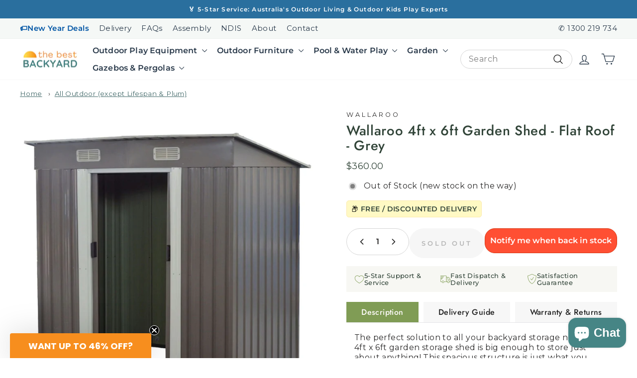

--- FILE ---
content_type: text/html; charset=utf-8
request_url: https://www.thebestbackyard.com.au/products/wallaroo-garden-shed-flat-4ft-x-6ft-outdoor-storage-shelter-grey
body_size: 103649
content:
<!doctype html>
<html class="no-js" lang="en" dir="ltr">
  <head>
<!-- "snippets/limespot.liquid" was not rendered, the associated app was uninstalled -->
    <meta name="google-site-verification" content="v6GWedK7nubYUGz6tedjqOFNPiS_3bZUBIFP08UsqME">
    <script src="https://cdnjs.cloudflare.com/ajax/libs/jquery/3.7.1/jquery.min.js" ></script>
    <!-- Global site tag (gtag.js) - Google Ads: 697985634 -->
    <script async src="https://www.googletagmanager.com/gtag/js?id=AW-697985634"></script>
    <script>
      window.dataLayer = window.dataLayer || [];
      function gtag(){dataLayer.push(arguments);}
      gtag('js', new Date());

      gtag('config', 'AW-697985634');
    </script>
    <meta name="facebook-domain-verification" content="cobikoh5tdv9hz4w702om84y6skurp">
    <meta charset="utf-8">
    <meta http-equiv="X-UA-Compatible" content="IE=edge,chrome=1">
    <meta name="viewport" content="width=device-width,initial-scale=1">
    <meta name="theme-color" content="#ff4f33">
    
      <link rel="canonical" href="https://www.thebestbackyard.com.au/products/wallaroo-garden-shed-flat-4ft-x-6ft-outdoor-storage-shelter-grey">
    
    <link rel="preconnect" href="https://cdn.shopify.com" crossorigin>
    <link rel="preconnect" href="https://fonts.shopifycdn.com" crossorigin>
    <link rel="dns-prefetch" href="https://productreviews.shopifycdn.com">
    <link rel="dns-prefetch" href="https://ajax.googleapis.com">
    <link rel="dns-prefetch" href="https://maps.googleapis.com">
    <link rel="dns-prefetch" href="https://maps.gstatic.com"><link rel="shortcut icon" href="//www.thebestbackyard.com.au/cdn/shop/files/favicon2_32x32.png?v=1702002240" type="image/png"><title>Wallaroo 4ft x 6ft Garden Shed - Flat Roof - Grey
&ndash; The Best Backyard
</title>
<meta name="description" content="The perfect solution to all your backyard storage needs, the 4ft x 6ft garden storage shed is big enough to store just about anything! This spacious structure is just what you need to store your do-it-yourself projects, work tables, lawn and garden equipment, off-season storage household items, and more. Constructed fr"><meta property="og:site_name" content="The Best Backyard">
  <meta property="og:url" content="https://www.thebestbackyard.com.au/products/wallaroo-garden-shed-flat-4ft-x-6ft-outdoor-storage-shelter-grey">
  <meta property="og:title" content="Wallaroo 4ft x 6ft Garden Shed - Flat Roof - Grey">
  <meta property="og:type" content="product">
  <meta property="og:description" content="The perfect solution to all your backyard storage needs, the 4ft x 6ft garden storage shed is big enough to store just about anything! This spacious structure is just what you need to store your do-it-yourself projects, work tables, lawn and garden equipment, off-season storage household items, and more. Constructed fr"><meta property="og:image" content="http://www.thebestbackyard.com.au/cdn/shop/products/V240-GSF-BSW-46N-GY-73558-00.jpg?v=1685858473">
    <meta property="og:image:secure_url" content="https://www.thebestbackyard.com.au/cdn/shop/products/V240-GSF-BSW-46N-GY-73558-00.jpg?v=1685858473">
    <meta property="og:image:width" content="1200">
    <meta property="og:image:height" content="1200"><meta name="twitter:site" content="@">
  <meta name="twitter:card" content="summary_large_image">
  <meta name="twitter:title" content="Wallaroo 4ft x 6ft Garden Shed - Flat Roof - Grey">
  <meta name="twitter:description" content="The perfect solution to all your backyard storage needs, the 4ft x 6ft garden storage shed is big enough to store just about anything! This spacious structure is just what you need to store your do-it-yourself projects, work tables, lawn and garden equipment, off-season storage household items, and more. Constructed fr">
<style data-shopify>@font-face {
  font-family: Jost;
  font-weight: 500;
  font-style: normal;
  font-display: swap;
  src: url("//www.thebestbackyard.com.au/cdn/fonts/jost/jost_n5.7c8497861ffd15f4e1284cd221f14658b0e95d61.woff2") format("woff2"),
       url("//www.thebestbackyard.com.au/cdn/fonts/jost/jost_n5.fb6a06896db583cc2df5ba1b30d9c04383119dd9.woff") format("woff");
}

  @font-face {
  font-family: Montserrat;
  font-weight: 400;
  font-style: normal;
  font-display: swap;
  src: url("//www.thebestbackyard.com.au/cdn/fonts/montserrat/montserrat_n4.81949fa0ac9fd2021e16436151e8eaa539321637.woff2") format("woff2"),
       url("//www.thebestbackyard.com.au/cdn/fonts/montserrat/montserrat_n4.a6c632ca7b62da89c3594789ba828388aac693fe.woff") format("woff");
}


  @font-face {
  font-family: Montserrat;
  font-weight: 600;
  font-style: normal;
  font-display: swap;
  src: url("//www.thebestbackyard.com.au/cdn/fonts/montserrat/montserrat_n6.1326b3e84230700ef15b3a29fb520639977513e0.woff2") format("woff2"),
       url("//www.thebestbackyard.com.au/cdn/fonts/montserrat/montserrat_n6.652f051080eb14192330daceed8cd53dfdc5ead9.woff") format("woff");
}

  @font-face {
  font-family: Montserrat;
  font-weight: 400;
  font-style: italic;
  font-display: swap;
  src: url("//www.thebestbackyard.com.au/cdn/fonts/montserrat/montserrat_i4.5a4ea298b4789e064f62a29aafc18d41f09ae59b.woff2") format("woff2"),
       url("//www.thebestbackyard.com.au/cdn/fonts/montserrat/montserrat_i4.072b5869c5e0ed5b9d2021e4c2af132e16681ad2.woff") format("woff");
}

  @font-face {
  font-family: Montserrat;
  font-weight: 600;
  font-style: italic;
  font-display: swap;
  src: url("//www.thebestbackyard.com.au/cdn/fonts/montserrat/montserrat_i6.e90155dd2f004112a61c0322d66d1f59dadfa84b.woff2") format("woff2"),
       url("//www.thebestbackyard.com.au/cdn/fonts/montserrat/montserrat_i6.41470518d8e9d7f1bcdd29a447c2397e5393943f.woff") format("woff");
}

</style><link href="//www.thebestbackyard.com.au/cdn/shop/t/58/assets/theme.css?v=58948871640553865921767578854" rel="stylesheet" type="text/css" media="all" />
    <link href="//www.thebestbackyard.com.au/cdn/shop/t/58/assets/theme-custom.css?v=75669052577268216351766119335" rel="stylesheet" type="text/css" media="all" />
<style data-shopify>:root {
    --typeHeaderPrimary: Jost;
    --typeHeaderFallback: sans-serif;
    --typeHeaderSize: 40px;
    --typeHeaderWeight: 500;
    --typeHeaderLineHeight: 1.1;
    --typeHeaderSpacing: 0.025em;

    --typeBasePrimary:Montserrat;
    --typeBaseFallback:sans-serif;
    --typeBaseSize: 16px;
    --typeBaseWeight: 400;
    --typeBaseSpacing: 0.025em;
    --typeBaseLineHeight: 1.3;
    --typeBaselineHeightMinus01: 1.2;

    --typeCollectionTitle: 20px;

    --iconWeight: 3px;
    --iconLinecaps: round;

    
        --buttonRadius: 50px;
    

    --colorGridOverlayOpacity: 0.1;
    }

    .placeholder-content {
    background-image: linear-gradient(100deg, #ffffff 40%, #f7f7f7 63%, #ffffff 79%);
    }
  @media only screen and (min-width: 768px) {
    .page-width{
      max-width: 1600px;
    }
  }</style><script>
      document.documentElement.className = document.documentElement.className.replace('no-js', 'js');

      window.theme = window.theme || {};
      theme.routes = {
        home: "/",
        cart: "/cart.js",
        cartPage: "/cart",
        cartAdd: "/cart/add.js",
        cartChange: "/cart/change.js",
        search: "/search",
        predictiveSearch: "/search/suggest"
      };
      theme.strings = {
        soldOut: "Sold Out",
        unavailable: "Unavailable",
        inStockLabel: "In Stock (ready for dispatch)",
        oneStockLabel: "Low Stock - Dont Miss Out! ",
        otherStockLabel: "Low Stock - Dont Miss Out! ",
        willNotShipUntil: "Ready to ship [date]",
        willBeInStockAfter: "Back in stock [date]",
        waitingForStock: "Out of Stock (new stock on the way)",
        savePrice: "Save [saved_amount]",
        cartEmpty: "Your cart is currently empty.",
        cartTermsConfirmation: "You must agree with the terms and conditions of sales to check out",
        searchCollections: "Collections",
        searchPages: "Pages",
        searchArticles: "Articles",
        productFrom: "from ",
        maxQuantity: "You can only have [quantity] of [title] in your cart."
      };
      theme.settings = {
        cartType: "drawer",
        isCustomerTemplate: false,
        moneyFormat: "${{amount}}",
        saveType: "percent",
        productImageSize: "square",
        productImageCover: false,
        predictiveSearch: true,
        predictiveSearchType: null,
        predictiveSearchVendor: true,
        predictiveSearchPrice: true,
        quickView: false,
        themeName: 'Impulse',
        themeVersion: "7.4.0"
      };
    </script>

    <script>window.performance && window.performance.mark && window.performance.mark('shopify.content_for_header.start');</script><meta id="shopify-digital-wallet" name="shopify-digital-wallet" content="/17556515/digital_wallets/dialog">
<meta name="shopify-checkout-api-token" content="29dba15911203bc2e36602af1738e680">
<meta id="in-context-paypal-metadata" data-shop-id="17556515" data-venmo-supported="false" data-environment="production" data-locale="en_US" data-paypal-v4="true" data-currency="AUD">
<link rel="alternate" type="application/json+oembed" href="https://www.thebestbackyard.com.au/products/wallaroo-garden-shed-flat-4ft-x-6ft-outdoor-storage-shelter-grey.oembed">
<script async="async" src="/checkouts/internal/preloads.js?locale=en-AU"></script>
<link rel="preconnect" href="https://shop.app" crossorigin="anonymous">
<script async="async" src="https://shop.app/checkouts/internal/preloads.js?locale=en-AU&shop_id=17556515" crossorigin="anonymous"></script>
<script id="apple-pay-shop-capabilities" type="application/json">{"shopId":17556515,"countryCode":"AU","currencyCode":"AUD","merchantCapabilities":["supports3DS"],"merchantId":"gid:\/\/shopify\/Shop\/17556515","merchantName":"The Best Backyard","requiredBillingContactFields":["postalAddress","email","phone"],"requiredShippingContactFields":["postalAddress","email","phone"],"shippingType":"shipping","supportedNetworks":["visa","masterCard","amex","jcb"],"total":{"type":"pending","label":"The Best Backyard","amount":"1.00"},"shopifyPaymentsEnabled":true,"supportsSubscriptions":true}</script>
<script id="shopify-features" type="application/json">{"accessToken":"29dba15911203bc2e36602af1738e680","betas":["rich-media-storefront-analytics"],"domain":"www.thebestbackyard.com.au","predictiveSearch":true,"shopId":17556515,"locale":"en"}</script>
<script>var Shopify = Shopify || {};
Shopify.shop = "the-best-backyard.myshopify.com";
Shopify.locale = "en";
Shopify.currency = {"active":"AUD","rate":"1.0"};
Shopify.country = "AU";
Shopify.theme = {"name":"Impulse - Boxing Day Sale Dec 2025","id":154982416636,"schema_name":"Impulse","schema_version":"7.4.0","theme_store_id":857,"role":"main"};
Shopify.theme.handle = "null";
Shopify.theme.style = {"id":null,"handle":null};
Shopify.cdnHost = "www.thebestbackyard.com.au/cdn";
Shopify.routes = Shopify.routes || {};
Shopify.routes.root = "/";</script>
<script type="module">!function(o){(o.Shopify=o.Shopify||{}).modules=!0}(window);</script>
<script>!function(o){function n(){var o=[];function n(){o.push(Array.prototype.slice.apply(arguments))}return n.q=o,n}var t=o.Shopify=o.Shopify||{};t.loadFeatures=n(),t.autoloadFeatures=n()}(window);</script>
<script>
  window.ShopifyPay = window.ShopifyPay || {};
  window.ShopifyPay.apiHost = "shop.app\/pay";
  window.ShopifyPay.redirectState = null;
</script>
<script id="shop-js-analytics" type="application/json">{"pageType":"product"}</script>
<script defer="defer" async type="module" src="//www.thebestbackyard.com.au/cdn/shopifycloud/shop-js/modules/v2/client.init-shop-cart-sync_C5BV16lS.en.esm.js"></script>
<script defer="defer" async type="module" src="//www.thebestbackyard.com.au/cdn/shopifycloud/shop-js/modules/v2/chunk.common_CygWptCX.esm.js"></script>
<script type="module">
  await import("//www.thebestbackyard.com.au/cdn/shopifycloud/shop-js/modules/v2/client.init-shop-cart-sync_C5BV16lS.en.esm.js");
await import("//www.thebestbackyard.com.au/cdn/shopifycloud/shop-js/modules/v2/chunk.common_CygWptCX.esm.js");

  window.Shopify.SignInWithShop?.initShopCartSync?.({"fedCMEnabled":true,"windoidEnabled":true});

</script>
<script>
  window.Shopify = window.Shopify || {};
  if (!window.Shopify.featureAssets) window.Shopify.featureAssets = {};
  window.Shopify.featureAssets['shop-js'] = {"shop-cart-sync":["modules/v2/client.shop-cart-sync_ZFArdW7E.en.esm.js","modules/v2/chunk.common_CygWptCX.esm.js"],"init-fed-cm":["modules/v2/client.init-fed-cm_CmiC4vf6.en.esm.js","modules/v2/chunk.common_CygWptCX.esm.js"],"shop-button":["modules/v2/client.shop-button_tlx5R9nI.en.esm.js","modules/v2/chunk.common_CygWptCX.esm.js"],"shop-cash-offers":["modules/v2/client.shop-cash-offers_DOA2yAJr.en.esm.js","modules/v2/chunk.common_CygWptCX.esm.js","modules/v2/chunk.modal_D71HUcav.esm.js"],"init-windoid":["modules/v2/client.init-windoid_sURxWdc1.en.esm.js","modules/v2/chunk.common_CygWptCX.esm.js"],"shop-toast-manager":["modules/v2/client.shop-toast-manager_ClPi3nE9.en.esm.js","modules/v2/chunk.common_CygWptCX.esm.js"],"init-shop-email-lookup-coordinator":["modules/v2/client.init-shop-email-lookup-coordinator_B8hsDcYM.en.esm.js","modules/v2/chunk.common_CygWptCX.esm.js"],"init-shop-cart-sync":["modules/v2/client.init-shop-cart-sync_C5BV16lS.en.esm.js","modules/v2/chunk.common_CygWptCX.esm.js"],"avatar":["modules/v2/client.avatar_BTnouDA3.en.esm.js"],"pay-button":["modules/v2/client.pay-button_FdsNuTd3.en.esm.js","modules/v2/chunk.common_CygWptCX.esm.js"],"init-customer-accounts":["modules/v2/client.init-customer-accounts_DxDtT_ad.en.esm.js","modules/v2/client.shop-login-button_C5VAVYt1.en.esm.js","modules/v2/chunk.common_CygWptCX.esm.js","modules/v2/chunk.modal_D71HUcav.esm.js"],"init-shop-for-new-customer-accounts":["modules/v2/client.init-shop-for-new-customer-accounts_ChsxoAhi.en.esm.js","modules/v2/client.shop-login-button_C5VAVYt1.en.esm.js","modules/v2/chunk.common_CygWptCX.esm.js","modules/v2/chunk.modal_D71HUcav.esm.js"],"shop-login-button":["modules/v2/client.shop-login-button_C5VAVYt1.en.esm.js","modules/v2/chunk.common_CygWptCX.esm.js","modules/v2/chunk.modal_D71HUcav.esm.js"],"init-customer-accounts-sign-up":["modules/v2/client.init-customer-accounts-sign-up_CPSyQ0Tj.en.esm.js","modules/v2/client.shop-login-button_C5VAVYt1.en.esm.js","modules/v2/chunk.common_CygWptCX.esm.js","modules/v2/chunk.modal_D71HUcav.esm.js"],"shop-follow-button":["modules/v2/client.shop-follow-button_Cva4Ekp9.en.esm.js","modules/v2/chunk.common_CygWptCX.esm.js","modules/v2/chunk.modal_D71HUcav.esm.js"],"checkout-modal":["modules/v2/client.checkout-modal_BPM8l0SH.en.esm.js","modules/v2/chunk.common_CygWptCX.esm.js","modules/v2/chunk.modal_D71HUcav.esm.js"],"lead-capture":["modules/v2/client.lead-capture_Bi8yE_yS.en.esm.js","modules/v2/chunk.common_CygWptCX.esm.js","modules/v2/chunk.modal_D71HUcav.esm.js"],"shop-login":["modules/v2/client.shop-login_D6lNrXab.en.esm.js","modules/v2/chunk.common_CygWptCX.esm.js","modules/v2/chunk.modal_D71HUcav.esm.js"],"payment-terms":["modules/v2/client.payment-terms_CZxnsJam.en.esm.js","modules/v2/chunk.common_CygWptCX.esm.js","modules/v2/chunk.modal_D71HUcav.esm.js"]};
</script>
<script>(function() {
  var isLoaded = false;
  function asyncLoad() {
    if (isLoaded) return;
    isLoaded = true;
    var urls = ["\/\/searchserverapi1.com\/widgets\/shopify\/init.js?a=3f5U6p7M2w\u0026shop=the-best-backyard.myshopify.com"];
    for (var i = 0; i < urls.length; i++) {
      var s = document.createElement('script');
      s.type = 'text/javascript';
      s.async = true;
      s.src = urls[i];
      var x = document.getElementsByTagName('script')[0];
      x.parentNode.insertBefore(s, x);
    }
  };
  if(window.attachEvent) {
    window.attachEvent('onload', asyncLoad);
  } else {
    window.addEventListener('load', asyncLoad, false);
  }
})();</script>
<script id="__st">var __st={"a":17556515,"offset":39600,"reqid":"b08f7ec1-7248-4612-9716-451aafce0bc0-1768768667","pageurl":"www.thebestbackyard.com.au\/products\/wallaroo-garden-shed-flat-4ft-x-6ft-outdoor-storage-shelter-grey","u":"1b86a0cb05c2","p":"product","rtyp":"product","rid":8077008732412};</script>
<script>window.ShopifyPaypalV4VisibilityTracking = true;</script>
<script id="captcha-bootstrap">!function(){'use strict';const t='contact',e='account',n='new_comment',o=[[t,t],['blogs',n],['comments',n],[t,'customer']],c=[[e,'customer_login'],[e,'guest_login'],[e,'recover_customer_password'],[e,'create_customer']],r=t=>t.map((([t,e])=>`form[action*='/${t}']:not([data-nocaptcha='true']) input[name='form_type'][value='${e}']`)).join(','),a=t=>()=>t?[...document.querySelectorAll(t)].map((t=>t.form)):[];function s(){const t=[...o],e=r(t);return a(e)}const i='password',u='form_key',d=['recaptcha-v3-token','g-recaptcha-response','h-captcha-response',i],f=()=>{try{return window.sessionStorage}catch{return}},m='__shopify_v',_=t=>t.elements[u];function p(t,e,n=!1){try{const o=window.sessionStorage,c=JSON.parse(o.getItem(e)),{data:r}=function(t){const{data:e,action:n}=t;return t[m]||n?{data:e,action:n}:{data:t,action:n}}(c);for(const[e,n]of Object.entries(r))t.elements[e]&&(t.elements[e].value=n);n&&o.removeItem(e)}catch(o){console.error('form repopulation failed',{error:o})}}const l='form_type',E='cptcha';function T(t){t.dataset[E]=!0}const w=window,h=w.document,L='Shopify',v='ce_forms',y='captcha';let A=!1;((t,e)=>{const n=(g='f06e6c50-85a8-45c8-87d0-21a2b65856fe',I='https://cdn.shopify.com/shopifycloud/storefront-forms-hcaptcha/ce_storefront_forms_captcha_hcaptcha.v1.5.2.iife.js',D={infoText:'Protected by hCaptcha',privacyText:'Privacy',termsText:'Terms'},(t,e,n)=>{const o=w[L][v],c=o.bindForm;if(c)return c(t,g,e,D).then(n);var r;o.q.push([[t,g,e,D],n]),r=I,A||(h.body.append(Object.assign(h.createElement('script'),{id:'captcha-provider',async:!0,src:r})),A=!0)});var g,I,D;w[L]=w[L]||{},w[L][v]=w[L][v]||{},w[L][v].q=[],w[L][y]=w[L][y]||{},w[L][y].protect=function(t,e){n(t,void 0,e),T(t)},Object.freeze(w[L][y]),function(t,e,n,w,h,L){const[v,y,A,g]=function(t,e,n){const i=e?o:[],u=t?c:[],d=[...i,...u],f=r(d),m=r(i),_=r(d.filter((([t,e])=>n.includes(e))));return[a(f),a(m),a(_),s()]}(w,h,L),I=t=>{const e=t.target;return e instanceof HTMLFormElement?e:e&&e.form},D=t=>v().includes(t);t.addEventListener('submit',(t=>{const e=I(t);if(!e)return;const n=D(e)&&!e.dataset.hcaptchaBound&&!e.dataset.recaptchaBound,o=_(e),c=g().includes(e)&&(!o||!o.value);(n||c)&&t.preventDefault(),c&&!n&&(function(t){try{if(!f())return;!function(t){const e=f();if(!e)return;const n=_(t);if(!n)return;const o=n.value;o&&e.removeItem(o)}(t);const e=Array.from(Array(32),(()=>Math.random().toString(36)[2])).join('');!function(t,e){_(t)||t.append(Object.assign(document.createElement('input'),{type:'hidden',name:u})),t.elements[u].value=e}(t,e),function(t,e){const n=f();if(!n)return;const o=[...t.querySelectorAll(`input[type='${i}']`)].map((({name:t})=>t)),c=[...d,...o],r={};for(const[a,s]of new FormData(t).entries())c.includes(a)||(r[a]=s);n.setItem(e,JSON.stringify({[m]:1,action:t.action,data:r}))}(t,e)}catch(e){console.error('failed to persist form',e)}}(e),e.submit())}));const S=(t,e)=>{t&&!t.dataset[E]&&(n(t,e.some((e=>e===t))),T(t))};for(const o of['focusin','change'])t.addEventListener(o,(t=>{const e=I(t);D(e)&&S(e,y())}));const B=e.get('form_key'),M=e.get(l),P=B&&M;t.addEventListener('DOMContentLoaded',(()=>{const t=y();if(P)for(const e of t)e.elements[l].value===M&&p(e,B);[...new Set([...A(),...v().filter((t=>'true'===t.dataset.shopifyCaptcha))])].forEach((e=>S(e,t)))}))}(h,new URLSearchParams(w.location.search),n,t,e,['guest_login'])})(!0,!0)}();</script>
<script integrity="sha256-4kQ18oKyAcykRKYeNunJcIwy7WH5gtpwJnB7kiuLZ1E=" data-source-attribution="shopify.loadfeatures" defer="defer" src="//www.thebestbackyard.com.au/cdn/shopifycloud/storefront/assets/storefront/load_feature-a0a9edcb.js" crossorigin="anonymous"></script>
<script crossorigin="anonymous" defer="defer" src="//www.thebestbackyard.com.au/cdn/shopifycloud/storefront/assets/shopify_pay/storefront-65b4c6d7.js?v=20250812"></script>
<script data-source-attribution="shopify.dynamic_checkout.dynamic.init">var Shopify=Shopify||{};Shopify.PaymentButton=Shopify.PaymentButton||{isStorefrontPortableWallets:!0,init:function(){window.Shopify.PaymentButton.init=function(){};var t=document.createElement("script");t.src="https://www.thebestbackyard.com.au/cdn/shopifycloud/portable-wallets/latest/portable-wallets.en.js",t.type="module",document.head.appendChild(t)}};
</script>
<script data-source-attribution="shopify.dynamic_checkout.buyer_consent">
  function portableWalletsHideBuyerConsent(e){var t=document.getElementById("shopify-buyer-consent"),n=document.getElementById("shopify-subscription-policy-button");t&&n&&(t.classList.add("hidden"),t.setAttribute("aria-hidden","true"),n.removeEventListener("click",e))}function portableWalletsShowBuyerConsent(e){var t=document.getElementById("shopify-buyer-consent"),n=document.getElementById("shopify-subscription-policy-button");t&&n&&(t.classList.remove("hidden"),t.removeAttribute("aria-hidden"),n.addEventListener("click",e))}window.Shopify?.PaymentButton&&(window.Shopify.PaymentButton.hideBuyerConsent=portableWalletsHideBuyerConsent,window.Shopify.PaymentButton.showBuyerConsent=portableWalletsShowBuyerConsent);
</script>
<script data-source-attribution="shopify.dynamic_checkout.cart.bootstrap">document.addEventListener("DOMContentLoaded",(function(){function t(){return document.querySelector("shopify-accelerated-checkout-cart, shopify-accelerated-checkout")}if(t())Shopify.PaymentButton.init();else{new MutationObserver((function(e,n){t()&&(Shopify.PaymentButton.init(),n.disconnect())})).observe(document.body,{childList:!0,subtree:!0})}}));
</script>
<link id="shopify-accelerated-checkout-styles" rel="stylesheet" media="screen" href="https://www.thebestbackyard.com.au/cdn/shopifycloud/portable-wallets/latest/accelerated-checkout-backwards-compat.css" crossorigin="anonymous">
<style id="shopify-accelerated-checkout-cart">
        #shopify-buyer-consent {
  margin-top: 1em;
  display: inline-block;
  width: 100%;
}

#shopify-buyer-consent.hidden {
  display: none;
}

#shopify-subscription-policy-button {
  background: none;
  border: none;
  padding: 0;
  text-decoration: underline;
  font-size: inherit;
  cursor: pointer;
}

#shopify-subscription-policy-button::before {
  box-shadow: none;
}

      </style>

<script>window.performance && window.performance.mark && window.performance.mark('shopify.content_for_header.end');</script>
<script src='//searchanise-ef84.kxcdn.com/widgets/shopify/init.js?a=3f5U6p7M2w'></script>
    <script src="//www.thebestbackyard.com.au/cdn/shop/t/58/assets/vendor-scripts-v11.js" defer="defer"></script><script src="//www.thebestbackyard.com.au/cdn/shop/t/58/assets/theme.js?v=37812952874382762741766119335" defer="defer"></script>

    <script>
    
    
    
    
    var gsf_conversion_data = {page_type : 'product', event : 'view_item', data : {product_data : [{variant_id : 44415821644028, product_id : 8077008732412, name : "Wallaroo 4ft x 6ft Garden Shed - Flat Roof - Grey", price : "360.00", currency : "AUD", sku : "V240-GSF-BSW-46N-GY", brand : "Wallaroo", variant : "Default Title", category : "Home &amp; Garden &gt; Storage", quantity : "0" }], total_price : "360.00", shop_currency : "AUD"}};
    
</script>
    <script>
      (function(w,d,t,r,u){var f,n,i;w[u]=w[u]||[],f=function(){var o={ti:"97144401", tm:"shpfy_ui", enableAutoSpaTracking: true};o.q=w[u],w[u]=new UET(o),w[u].push("pageLoad")},n=d.createElement(t),n.src=r,n.async=1,n.onload=n.onreadystatechange=function(){var s=this.readyState;s&&s!=="loaded"&&s!=="complete"||(f(),n.onload=n.onreadystatechange=null)},i=d.getElementsByTagName(t)[0],i.parentNode.insertBefore(n,i)})(window,document,"script","//bat.bing.com/bat.js","uetq");
    </script>
    
    
  
  <!-- BEGIN app block: shopify://apps/webrex-seo-schema/blocks/webrexSeoEmbed/283875bf-bf86-4e78-831b-502ad0c4a5c2 -->























<!-- BEGIN app snippet: metaTags -->



    
<!-- END app snippet -->

<!-- END app block --><!-- BEGIN app block: shopify://apps/tabs-studio/blocks/global_embed_block/19980fb9-f2ca-4ada-ad36-c0364c3318b8 -->
<style id="tabs-by-station-custom-styles">
  .station-tabs .station-tabs-content-inner{border-width:1px 0px 0px 0px !important;background-color:#FFFFFF !important;border-color:#e4e4e7 !important;padding:20px 16px 16px 16px !important;}.station-tabs.mod-full-width .station-tabs-content-inner, .station-tabs .station-tabs-tabset.mod-vertical .station-tabs-content-inner{border-width:0 !important;padding:15px 5px 15px 5px !important;border-radius:0 !important;margin:0px 0px 0px 0px !important;}.station-tabs .station-tabs-tabcontent{border-width:1px 0px 0px 0px !important;background-color:#FFFFFF !important;border-color:#e4e4e7 !important;padding:20px 16px 16px 16px !important;}.station-tabs.mod-full-width .station-tabs-tabcontent, .station-tabs .station-tabs-tabset.mod-vertical .station-tabs-tabcontent{border-width:0 !important;padding:15px 5px 15px 5px !important;border-radius:0 !important;margin:0px 0px 0px 0px !important;}.station-tabs .station-tabs-link{padding:12px 24px 12px 24px !important;margin:0 10px 0px 0px !important;border-width:0 !important;flex:1 0 auto !important;text-align:center !important;font-weight:500 !important;background-color:#f7f7f7 !important;border-style:solid !important;border-color:#e5e5e5 !important;color:#222222 !important;}.station-tabs.mod-full-width .station-tabs-link, .station-tabs .station-tabs-tabset.mod-vertical .station-tabs-link{padding:16px 24px 16px 24px !important;margin:0px 0px 10px 0px !important;border-width:0px 0px 0px 0px !important;text-align:left !important;background-color:#f7f7f7 !important;border-color:#e4e4e7 !important;color:#28628f !important;border-radius:0 !important;font-size:1.125em !important;}.station-tabs .station-tabs-tab{padding:12px 24px 12px 24px !important;margin:0 10px 0px 0px !important;border-width:0 !important;text-align:center !important;font-weight:500 !important;background-color:#f7f7f7 !important;border-style:solid !important;border-color:#e5e5e5 !important;color:#222222 !important;}.station-tabs.mod-full-width .station-tabs-tab, .station-tabs .station-tabs-tabset.mod-vertical .station-tabs-tab{padding:16px 24px 16px 24px !important;margin:0px 0px 10px 0px !important;border-width:0px 0px 0px 0px !important;text-align:left !important;background-color:#f7f7f7 !important;border-color:#e4e4e7 !important;color:#28628f !important;border-radius:0 !important;font-size:1.125em !important;}.station-tabs .station-tabs-link.is-active{background-color:#809c55 !important;background-color:#809c55 !important;border-width:0 !important;border-style:solid !important;border-color:#e5e5e5 !important;color:#FFFCFC !important;margin:0px 5px 0px 0px !important;}.station-tabs.mod-full-width .station-tabs-link.is-active, .station-tabs .station-tabs-tabset.mod-vertical .station-tabs-link.is-active{background-color:#809c55 !important;background-color:#809c55 !important;color:#fff !important;margin:0px 0px 0px 0px !important;font-size:1.125em !important;}.station-tabs .station-tabs-tab.is-active{background-color:#809c55 !important;background-color:#809c55 !important;border-width:0 !important;border-style:solid !important;border-color:#e5e5e5 !important;color:#FFFCFC !important;margin:0px 5px 0px 0px !important;}.station-tabs.mod-full-width .station-tabs-tab.is-active, .station-tabs .station-tabs-tabset.mod-vertical .station-tabs-tab.is-active{background-color:#809c55 !important;background-color:#809c55 !important;color:#fff !important;margin:0px 0px 0px 0px !important;font-size:1.125em !important;}.station-tabs .station-tabs-content-inner > :first-child{margin-top:0 !important;}.station-tabs .station-tabs-tabcontent > :first-child{margin-top:0 !important;}.station-tabs .station-tabs-content-inner > :last-child{margin-bottom:0 !important;}.station-tabs .station-tabs-tabcontent > :last-child{margin-bottom:0 !important;}.station-tabs .station-tabs-tabtitle{flex:1 0 auto !important;}.station-tabs .station-tabs-link:first-of-type{margin:0px 10px 0px 0px !important;}.station-tabs .station-tabs-tab.mod-first{margin:0px 10px 0px 0px !important;}.station-tabs .station-tabs-link:last-of-type{margin:0 0px 0px 0px !important;}.station-tabs.mod-full-width .station-tabs-link:last-of-type, .station-tabs .station-tabs-tabset.mod-vertical .station-tabs-link:last-of-type{margin:0px 0px 0px 0px !important;}.station-tabs .station-tabs-tab.mod-last{margin:0 0px 0px 0px !important;}.station-tabs.mod-full-width .station-tabs-tab.mod-last, .station-tabs .station-tabs-tabset.mod-vertical .station-tabs-tab.mod-last{margin:0px 0px 0px 0px !important;}.station-tabs .station-tabs-link:hover{background-color:#809c55 !important;color:#fff !important;}.station-tabs.mod-full-width .station-tabs-link:hover, .station-tabs .station-tabs-tabset.mod-vertical .station-tabs-link:hover{background-color:#809c55 !important;color:#fff !important;}.station-tabs .station-tabs-link.is-active:hover{background-color:#809c55 !important;color:#fff !important;}.station-tabs.mod-full-width .station-tabs-link.is-active:hover, .station-tabs .station-tabs-tabset.mod-vertical .station-tabs-link.is-active:hover{background-color:#809c55 !important;color:#fff !important;}.station-tabs .station-tabs-tab:hover{background-color:#809c55 !important;color:#fff !important;}.station-tabs.mod-full-width .station-tabs-tab:hover, .station-tabs .station-tabs-tabset.mod-vertical .station-tabs-tab:hover{background-color:#809c55 !important;color:#fff !important;}.station-tabs .station-tabs-tab.is-active:hover{background-color:#809c55 !important;color:#fff !important;}.station-tabs.mod-full-width .station-tabs-tab.is-active:hover, .station-tabs .station-tabs-tabset.mod-vertical .station-tabs-tab.is-active:hover{background-color:#809c55 !important;color:#fff !important;}.station-tabs.mod-full-width , .station-tabs .station-tabs-tabset.mod-vertical {border-width:1px 0px 1px 0px !important;border-radius:3px !important;border-color:#e4e4e7 !important;padding:0px 0px 0px 0px !important;}.station-tabs.mod-full-width .station-tabs-tabset, .station-tabs .station-tabs-tabset.mod-vertical .station-tabs-tabset{border-width:1px 0px 1px 0px !important;border-radius:3px !important;border-color:#e4e4e7 !important;padding:0px 0px 0px 0px !important;}.station-tabs.mod-full-width .station-tabs-link:first-of-type, .station-tabs .station-tabs-tabset.mod-vertical .station-tabs-link:first-of-type{border-width:0 !important;}.station-tabs.mod-full-width .station-tabs-tab.mod-first, .station-tabs .station-tabs-tabset.mod-vertical .station-tabs-tab.mod-first{border-width:0 !important;}
  
</style>

<script id="station-tabs-data-json" type="application/json">{
  "globalAbove": null,
  "globalBelow": null,
  "proTabsHTML": "\u003ch3 class=\"station-tabs-tabtitle\"\u003e\n      \u003cspan data-pro-tab-id=\"117631\" class=\"station-tabs-tab mod-pro-tab\" data-type=\"text\"\u003e\n        \u003cspan class=\"station-tabs-tabtext\"\u003eDelivery Guide\u003c\/span\u003e\n      \u003c\/span\u003e\n    \u003c\/h3\u003e\n    \u003cdiv data-pro-tab-id=\"117631\" class=\"station-tabs-tabpanel\" data-type=\"text\"\u003e\n      \u003cdiv class=\"station-tabs-tabcontent\"\u003e\u003cdiv style=\"border: 1px solid #f0c36d; background: #FFFBE6; padding: 16px; border-radius: 6px; margin-top: 20px;\"\u003e\n\u003ch3 style=\"margin-top: 0;\"\u003eChristmas \u0026amp; New Year Opening Times \/ Days\u003c\/h3\u003e\n\u003cp\u003e\u003cstrong\u003e🛒 Website open 24\/7 \u0026ndash; order online anytime!\u003c\/strong\u003e\u003c\/p\u003e\n\u003cp\u003e\u003cstrong\u003e🚚 Warehouse \u0026amp; Dispatch (Partly Closed: 24 December \u0026ndash; 5 January)\u003c\/strong\u003e\u003cbr\u003eOur warehouses will be open but with very limited staff over the Christmas \u0026amp; New Year period. \u003cstrong\u003eNormal dispatch resumes from 5 January\u003c\/strong\u003e.\u0026nbsp;\u003c\/p\u003e\n\u003cp\u003e\u003cstrong\u003e💬 Customer Service (Open with Limited Staff: 24 December \u0026ndash; 5 January)\u003c\/strong\u003e\u003cbr\u003eEmail support is available (except public holidays) with a reduced team to assist with urgent enquiries. Response times may be longer than usual. \u003cstrong\u003eFull customer service resumes from 5 January.\u003c\/strong\u003e\u003c\/p\u003e\n\u003c\/div\u003e\n\u003cp\u003e\u003cstrong\u003e\u003cbr\u003eDELIVERY INFORMATION\u003cbr\u003e\u003c\/strong\u003ePlease \u003ca title=\"https:\/\/www.thebestbackyard.com.au\/pages\/shipping-returns\" href=\"https:\/\/www.thebestbackyard.com.au\/pages\/shipping-returns\" target=\"_blank\" rel=\"noopener\"\u003eread our full delivery policy \/ information page\u003c\/a\u003e\u003c\/p\u003e\n\u003cp\u003e\u003cstrong\u003eDELIVERY COSTS\u003c\/strong\u003e\u003cbr\u003eWe do our best to keep delivery costs affordable \u0026amp; to get your order delivered to you door as quickly and efficiently as possible. Order costs are calculated at checkout \u0026amp; clearly displayed before entering any payment details.\u003c\/p\u003e\n\u003cp\u003e\u003cstrong\u003eCURRENT DISPATCH TIME: Most orders are dispatched in 1-3 business days\u003c\/strong\u003e\u003cspan style=\"text-decoration: underline;\"\u003e\u003cstrong\u003e\u003cbr\u003e\u003c\/strong\u003e\u003c\/span\u003eCurrently most orders are dispatched in 1-3 working days, however it can occasionally take up to 7 business days to dispatch your order (e.g. during busy periods).\u003c\/p\u003e\n\u003cp\u003e\u003cstrong\u003eNORMAL DELIVERY TIMES\u003cbr\u003e\u003c\/strong\u003eDelivery times vary depending on your location, the location of the dispatch warehouse and the products. However as a guide expected\u0026nbsp;delivery times for most items once they have been dispatched are\u003c\/p\u003e\n\u003cul\u003e\n\u003cli\u003eMetro Areas: 5-10 Business Days\u003c\/li\u003e\n\u003cli\u003eRegional Areas: Usually 7 - 14 business days. This can be extended to 12 - 19 business days during busy periods or bad weather\u003c\/li\u003e\n\u003cli\u003eRemote Areas: May vary depending on how remote \/ how often couriers service these locations\u003c\/li\u003e\n\u003c\/ul\u003e\n\u003cp\u003ePlease \u003ca title=\"https:\/\/www.thebestbackyard.com.au\/pages\/shipping-returns\" href=\"https:\/\/www.thebestbackyard.com.au\/pages\/shipping-returns\" target=\"_blank\" rel=\"noopener\"\u003eread our full delivery policy \/ information page\u003c\/a\u003e\u003c\/p\u003e\n\u003c\/div\u003e\n    \u003c\/div\u003e\n\n\u003ch3 class=\"station-tabs-tabtitle\"\u003e\n      \u003cspan data-pro-tab-id=\"117630\" class=\"station-tabs-tab mod-pro-tab\" data-type=\"text\"\u003e\n        \u003cspan class=\"station-tabs-tabtext\"\u003eWarranty \u0026 Returns\u003c\/span\u003e\n      \u003c\/span\u003e\n    \u003c\/h3\u003e\n    \u003cdiv data-pro-tab-id=\"117630\" class=\"station-tabs-tabpanel\" data-type=\"text\"\u003e\n      \u003cdiv class=\"station-tabs-tabcontent\"\u003e\u003cp\u003e\u003cstrong\u003ePlease Note: \u003c\/strong\u003e\u003cem\u003eWebsite product images are indicative only and actual colours and finishes may vary slightly from the images shown. \u003c\/em\u003e\u003c\/p\u003e\n\u003cul\u003e\n\u003cli\u003eThis variance can be due to factors such as different computer monitor screen settings and the lighting \/ angles used when photographing the product\/s.\u003c\/li\u003e\n\u003c\/ul\u003e\n\u003cp\u003e\u003cstrong\u003eWarranty\u003c\/strong\u003e\u003c\/p\u003e\n\u003cp\u003eEvery product we sell is covered by a comprehensive manufacturers warranty.\u003c\/p\u003e\n\u003cp\u003eThe warranty period varies between products \/ suppliers and can be found in the product description above.\u003c\/p\u003e\n\u003cp\u003e\u003cstrong\u003eRefunds \u0026amp; Returns\u003c\/strong\u003e\u003c\/p\u003e\n\u003cp\u003eWe hope that you love the items you have purchased at The Best Backyard, however we understand that occasionally you may need to organise a repair, replacement or return.\u003c\/p\u003e\n\u003cp\u003eBelow is a short summary of our returns policy. Please \u003ca title=\"https:\/\/www.thebestbackyard.com.au\/pages\/refunds\" href=\"https:\/\/www.thebestbackyard.com.au\/pages\/refunds\" target=\"_blank\" rel=\"noopener\"\u003eread the full policy\u003c\/a\u003e before ordering.\u003c\/p\u003e\n\u003cul\u003e\n\u003cli\u003e\u003cstrong\u003eBroken \/ Damaged on Arrival\u003c\/strong\u003e: Please contact us within 7 days to report the issue (\u0026amp; provide photographs). Please do not accept the delivery if the packaging is damaged.\u003c\/li\u003e\n\u003cli\u003e\u003cstrong\u003eWarranty Claims:\u003c\/strong\u003e Please contact our customer service team\u003c\/li\u003e\n\u003cli\u003e\u003cstrong\u003eChange of Mind Returns\u003c\/strong\u003e: \u003cem\u003eChange of mind returns are not possible with every product. \u003c\/em\u003e\u003cbr \/\u003eUnder certain circumstances we may accept change of mind returns, and these will be considered on a case-by-case basis. \u003cbr \/\u003eHowever due to the nature of the products we sell a restocking fee and return delivery costs will apply. Please order carefully and \u003ca title=\"https:\/\/www.thebestbackyard.com.au\/pages\/contact-us\" href=\"https:\/\/www.thebestbackyard.com.au\/pages\/contact-us\"\u003econtact our team\u003c\/a\u003e before ordering if you have any questions \u0026amp; we would be happy to help\u003c\/li\u003e\n\u003c\/ul\u003e\n\u003cp\u003ePlease read our \u003ca title=\"https:\/\/www.thebestbackyard.com.au\/pages\/refunds\" href=\"https:\/\/www.thebestbackyard.com.au\/pages\/refunds\"\u003efull refunds \u0026amp; returns policy\u003c\/a\u003e.\u003c\/p\u003e\n\u003c\/div\u003e\n    \u003c\/div\u003e",
  "productTitle": "Wallaroo 4ft x 6ft Garden Shed - Flat Roof - Grey",
  "productDescription": "The perfect solution to all your backyard storage needs, the 4ft x 6ft garden storage shed is big enough to store just about anything! This spacious structure is just what you need to store your do-it-yourself projects, work tables, lawn and garden equipment, off-season storage household items, and more.\u003cbr\u003e\n\u003cbr\u003e\nConstructed from galvanized steel and polypropylene this sturdy shed is weather and rust-resistant and designed to withstand the harshest weather elements. It features ventilation vents to let in air and natural light.\u003cbr\u003e\n\u003cbr\u003e\nAlong with reducing clutter in your home, the steel storage shed makes garden and yard work easier while protecting your expensive tools from misplacing.\u003cbr\u003e\n\u003cbr\u003e\n\u003cb\u003eFEATURES:\u003c\/b\u003e\n\u003cimg style=\"display:none\" src=\"https:\/\/services.dropshipzone.com.au\/admin\/api\/public\/images\/logo.png?sku=V240-GSF-BSW-46N-GY\u0026amp;rid=9987\"\u003e\u003cul\u003e\n\u003cli\u003eWith 2 slide doors and 2 vents\u003c\/li\u003e\n\u003cli\u003eSloped roof prevents moisture and resists bad weather\u003c\/li\u003e\n\u003cli\u003eDoor Height : 154cm\u003c\/li\u003e\n\u003cli\u003eDimensions: L121cm x W194cm x H 182cm\u003c\/li\u003e\n\u003cli\u003eTotal Height: 182cm\u003c\/li\u003e\n\u003cli\u003eMaterial: 32 Gauge colour steel\u003c\/li\u003e\n\u003cli\u003e0.6mm Zinc steel frame\u003c\/li\u003e\n\u003cli\u003eEave - 5cm\u003c\/li\u003e\n\u003cli\u003eAluminium sliding rail\u003c\/li\u003e\n\u003c\/ul\u003e",
  "icons": []
}</script>

<script>
  document.documentElement.classList.add('tabsst-loading');
  document.addEventListener('stationTabsLegacyAPILoaded', function(e) {
    e.detail.isLegacy = true;
    });

  document.addEventListener('stationTabsAPIReady', function(e) {
    var Tabs = e.detail;

    if (Tabs.appSettings) {
      Tabs.appSettings = {"default_tab":true,"default_tab_title":"Description","show_stop_element":true,"layout":"breakpoint","layout_breakpoint":768,"deep_links":false,"clean_content_level":"basic_tags","content_classnames":null,"open_first_tab":true,"allow_multiple_open":false,"remove_empty_tabs":false,"default_tab_translations":null};
      Tabs.appSettings = {lang: 'en'};

      Tabs.appSettings = {
        indicatorType: "plusminus",
        indicatorPlacement: "after"
      };
    }

    if (Tabs.isLegacy) { return; }
          Tabs.init(null, { initializeDescription: true });
  });

  
</script>

<svg style="display:none" aria-hidden="true">
  <defs>
    
  </defs>
</svg>

<!-- END app block --><!-- BEGIN app block: shopify://apps/klaviyo-email-marketing-sms/blocks/klaviyo-onsite-embed/2632fe16-c075-4321-a88b-50b567f42507 -->












  <script async src="https://static.klaviyo.com/onsite/js/XEvfEe/klaviyo.js?company_id=XEvfEe"></script>
  <script>!function(){if(!window.klaviyo){window._klOnsite=window._klOnsite||[];try{window.klaviyo=new Proxy({},{get:function(n,i){return"push"===i?function(){var n;(n=window._klOnsite).push.apply(n,arguments)}:function(){for(var n=arguments.length,o=new Array(n),w=0;w<n;w++)o[w]=arguments[w];var t="function"==typeof o[o.length-1]?o.pop():void 0,e=new Promise((function(n){window._klOnsite.push([i].concat(o,[function(i){t&&t(i),n(i)}]))}));return e}}})}catch(n){window.klaviyo=window.klaviyo||[],window.klaviyo.push=function(){var n;(n=window._klOnsite).push.apply(n,arguments)}}}}();</script>

  
    <script id="viewed_product">
      if (item == null) {
        var _learnq = _learnq || [];

        var MetafieldReviews = null
        var MetafieldYotpoRating = null
        var MetafieldYotpoCount = null
        var MetafieldLooxRating = null
        var MetafieldLooxCount = null
        var okendoProduct = null
        var okendoProductReviewCount = null
        var okendoProductReviewAverageValue = null
        try {
          // The following fields are used for Customer Hub recently viewed in order to add reviews.
          // This information is not part of __kla_viewed. Instead, it is part of __kla_viewed_reviewed_items
          MetafieldReviews = {};
          MetafieldYotpoRating = null
          MetafieldYotpoCount = null
          MetafieldLooxRating = null
          MetafieldLooxCount = null

          okendoProduct = null
          // If the okendo metafield is not legacy, it will error, which then requires the new json formatted data
          if (okendoProduct && 'error' in okendoProduct) {
            okendoProduct = null
          }
          okendoProductReviewCount = okendoProduct ? okendoProduct.reviewCount : null
          okendoProductReviewAverageValue = okendoProduct ? okendoProduct.reviewAverageValue : null
        } catch (error) {
          console.error('Error in Klaviyo onsite reviews tracking:', error);
        }

        var item = {
          Name: "Wallaroo 4ft x 6ft Garden Shed - Flat Roof - Grey",
          ProductID: 8077008732412,
          Categories: ["All Outdoor (except Lifespan \u0026 Plum)","Free Shipping","Wallaroo"],
          ImageURL: "https://www.thebestbackyard.com.au/cdn/shop/products/V240-GSF-BSW-46N-GY-73558-00_grande.jpg?v=1685858473",
          URL: "https://www.thebestbackyard.com.au/products/wallaroo-garden-shed-flat-4ft-x-6ft-outdoor-storage-shelter-grey",
          Brand: "Wallaroo",
          Price: "$360.00",
          Value: "360.00",
          CompareAtPrice: "$0.00"
        };
        _learnq.push(['track', 'Viewed Product', item]);
        _learnq.push(['trackViewedItem', {
          Title: item.Name,
          ItemId: item.ProductID,
          Categories: item.Categories,
          ImageUrl: item.ImageURL,
          Url: item.URL,
          Metadata: {
            Brand: item.Brand,
            Price: item.Price,
            Value: item.Value,
            CompareAtPrice: item.CompareAtPrice
          },
          metafields:{
            reviews: MetafieldReviews,
            yotpo:{
              rating: MetafieldYotpoRating,
              count: MetafieldYotpoCount,
            },
            loox:{
              rating: MetafieldLooxRating,
              count: MetafieldLooxCount,
            },
            okendo: {
              rating: okendoProductReviewAverageValue,
              count: okendoProductReviewCount,
            }
          }
        }]);
      }
    </script>
  




  <script>
    window.klaviyoReviewsProductDesignMode = false
  </script>



  <!-- BEGIN app snippet: customer-hub-data --><script>
  if (!window.customerHub) {
    window.customerHub = {};
  }
  window.customerHub.storefrontRoutes = {
    login: "/account/login?return_url=%2F%23k-hub",
    register: "/account/register?return_url=%2F%23k-hub",
    logout: "/account/logout",
    profile: "/account",
    addresses: "/account/addresses",
  };
  
  window.customerHub.userId = null;
  
  window.customerHub.storeDomain = "the-best-backyard.myshopify.com";

  
    window.customerHub.activeProduct = {
      name: "Wallaroo 4ft x 6ft Garden Shed - Flat Roof - Grey",
      category: null,
      imageUrl: "https://www.thebestbackyard.com.au/cdn/shop/products/V240-GSF-BSW-46N-GY-73558-00_grande.jpg?v=1685858473",
      id: "8077008732412",
      link: "https://www.thebestbackyard.com.au/products/wallaroo-garden-shed-flat-4ft-x-6ft-outdoor-storage-shelter-grey",
      variants: [
        
          {
            id: "44415821644028",
            
            imageUrl: null,
            
            price: "36000",
            currency: "AUD",
            availableForSale: false,
            title: "Default Title",
          },
        
      ],
    };
    window.customerHub.activeProduct.variants.forEach((variant) => {
        
        variant.price = `${variant.price.slice(0, -2)}.${variant.price.slice(-2)}`;
    });
  

  
    window.customerHub.storeLocale = {
        currentLanguage: 'en',
        currentCountry: 'AU',
        availableLanguages: [
          
            {
              iso_code: 'en',
              endonym_name: 'English'
            }
          
        ],
        availableCountries: [
          
            {
              iso_code: 'AU',
              name: 'Australia',
              currency_code: 'AUD'
            }
          
        ]
    };
  
</script>
<!-- END app snippet -->





<!-- END app block --><!-- BEGIN app block: shopify://apps/simprosys-google-shopping-feed/blocks/core_settings_block/1f0b859e-9fa6-4007-97e8-4513aff5ff3b --><!-- BEGIN: GSF App Core Tags & Scripts by Simprosys Google Shopping Feed -->









<!-- END: GSF App Core Tags & Scripts by Simprosys Google Shopping Feed -->
<!-- END app block --><!-- BEGIN app block: shopify://apps/sa-request-a-quote/blocks/app-embed-block/56d84fcb-37c7-4592-bb51-641b7ec5eef0 -->


<script type="text/javascript">
    var config = {"settings":{"app_url":"https:\/\/quote.samita.io","shop_url":"the-best-backyard.myshopify.com","domain":"www.thebestbackyard.com.au","plan":"PREMIUM","version":3,"app_id":"1534793","new_frontend":1,"new_setting":1,"front_shop_url":"www.thebestbackyard.com.au","search_template_created":"false","collection_enable":0,"product_enable":1,"rfq_page":"request-for-quote","rfq_history":"quotes-history","lang_translations":[],"lang_translationsFormbuilder":[],"selector":{"productForm":[".home-product form[action*=\"\/cart\/add\"]",".shop-product form[action*=\"\/cart\/add\"]","#shopify-section-featured-product form[action*=\"\/cart\/add\"]","form.apb-product-form",".product-form__buy-buttons form[action*=\"\/cart\/add\"]","product-form form[action*=\"\/cart\/add\"]",".product-form form[action*=\"\/cart\/add\"]",".product-page form[action*=\"\/cart\/add\"]",".product-add form[action*=\"\/cart\/add\"]","[id*=\"ProductSection--\"] form[action*=\"\/cart\/add\"]","form#add-to-cart-form","form.sf-cart__form","form.productForm","form.product-form","form.product-single__form","form.shopify-product-form:not(#product-form-installment)","form.atc-form","form.atc-form-mobile","form[action*=\"\/cart\/add\"]:not([hidden]):not(#product-form-installment)"],"addtocart_selector":"#shopify_add_to_cart,.product-form .btn-cart,.js-product-button-add-to-cart,.shopify-product-form .btn-addtocart,#product-add-to-cart,.shopify-product-form .add_to_cart,.product-details__add-to-cart-button,.shopify-product-form .product-submit,.product-form__cart-buttons,.shopify-product-form input[type=\"submit\"],.js-product-form button[type=\"submit\"],form.product-purchase-form button[type=\"submit\"],#addToCart,#AddToCart,[data-btn-type=\"add-to-cart\"],.default-cart-button__button,.shopify-product-form button[data-add-to-cart],form[data-product-form] .add-to-cart-btn,.product__submit__add,.product-form .add-to-cart-button,.product-form__cart-submit,.shopify-product-form button[data-product-add],#AddToCart--product-template,.product-buy-buttons--cta,.product-form__add-btn,form[data-type=\"add-to-cart-form\"] .product__add-to-cart,.productForm .productForm-submit,.ProductForm__AddToCart,.shopify-product-form .btn--add-to-cart,.ajax-product-form button[data-add-to-cart],.shopify-product-form .product__submit__add,form[data-product-form] .add-to-cart,.product-form .product__submit__add,.shopify-product-form button[type=\"submit\"][data-add-button],.product-form .product-form__add-button,.product-form__submit,.product-single__form .add-to-cart,form#AddToCartForm button#AddToCart,form.shopify-product-form button.add-to-cart,form[action*=\"\/cart\/add\"] [name=\"add\"],form[action*=\"\/cart\/add\"] button#AddToCartDesk, form[data-product-form] button[data-product-add], .product-form--atc-button[data-product-atc], .globo-validationForm, button.single_add_to_cart_button, input#AddToCart-product-template, button[data-action=\"add-to-cart\"], .product-details-wrapper .add-to-cart input, form.product-menu-form .product-menu-button[data-product-menu-button-atc], .product-add input#AddToCart, #product-content #add-to-cart #addToCart, .product-form-submit-wrap .add-to-cart-button, .productForm-block .productForm-submit, .btn-wrapper-c .add, .product-submit input.add-to-cart, .form-element-quantity-submit .form-element-submit-button, .quantity-submit-row__submit input, form#AddToCartForm .product-add input#addToCart, .product__form .product__add-to-cart, #product-description form .product-add .add, .product-add input.button.product-add-available, .globo__validation-default, #product-area .product-details-wrapper .options .selector-wrapper .submit,.product_type_simple add_to_cart_button,.pr_atc,.js-product-button-add-to-cart,.product-cta,.tt-btn-addtocart,.product-card-interaction,.product-item__quick-form,.product--quick-add,.btn--quick[data-add-to-cart],.product-card-btn__btn,.productitem--action-atc,.quick-add-btn,.quick-add-button,.product-item__quick-add-button,add-to-cart,.cartButton,.product_after_shop_loop_buttons,.quick-buy-product-form .pb-button-shadow,.product-form__submit,.quick-add__submit,.product__submit__add,form #AddToCart-product-template, form #AddToCart, form #addToCart-product-template, form .product__add-to-cart-button, form .product-form__cart-submit, form .add-to-cart, form .cart-functions \u003e button, form .productitem--action-atc, form .product-form--atc-button, form .product-menu-button-atc, form .product__add-to-cart, form .add-to-cart-button, form #addToCart, form .product-detail__form__action \u003e button, form .product-form-submit-wrap \u003e input, form .product-form input[type=\"submit\"], form input.submit, form .add_to_cart, form .product-item-quick-shop, form #add-to-cart, form .productForm-submit, form .add-to-cart-btn, form .product-single__add-btn, form .quick-add--add-button, form .product-page--add-to-cart, form .addToCart, form .product-form .form-actions, form .button.add, form button#add, form .addtocart, form .AddtoCart, form .product-add input.add, form button#purchase, form[action*=\"\/cart\/add\"] button[type=\"submit\"], form .product__form button[type=\"submit\"], form #AddToCart--product-template","addToCartTextElement":"[data-add-to-cart-text], [data-button-text], .button-text, *:not(.icon):not(.spinner):not(.no-js):not(.spinner-inner-1):not(.spinner-inner-2):not(.spinner-inner-3)","collectionProductForm":".spf-product__form, form[action*=\"\/cart\/add\"]","collectionAddToCartSelector":".collectionPreorderAddToCartBtn, [type=\"submit\"]:not(.quick-add__submit), [name=\"add\"]:not(.quick-add__submit), .add-to-cart-btn, .pt-btn-addtocart, .js-add-to-cart, .tt-btn-addtocart, .spf-product__form-btn-addtocart, .ProductForm__AddToCart, button.gt_button.gt_product-button--add-to-cart, .button--addToCart","productCollectionItem":".grid__item, .product-item, .card \u003e .card__content .card__information,.collection-product-card,.sf__pcard,.product-item__content,.products .product-col,.pr_list_item,.pr_grid_item,.product-wrap,.tt-layout-product-item .tt-product,.products-grid .grid-item,.product-grid .indiv-product, .product-list [data-product-item],.product-list .product-block,.collection-products .collection-product,.collection__grid-loop .product-index,.product-thumbnail[data-product-thumbnail],.filters-results .product-list .card,.product-loop .product-index,#main-collection-product-grid .product-index,.collection-container .product,.featured-collection .product,.collection__grid-item,.collection-product,[data-product-grid-item],.product-grid-item.product-grid-item--featured,.collection__products .product-grid-item, .collection-alternating-product,.product-list-item, .collection-product-grid [class*=\"column\"],.collection-filters .product-grid-item, .featured-collection__content .featured-collection__item,.collection-grid .grid-item.grid-product,#CollectionProductGrid .collection-list li,.collection__products .product-item,.collection__products .product-item,#main-collection-product-grid .product-loop__item,.product-loop .product-loop__item, .products #ajaxSection c:not(.card-price),#main-collection-products .product,.grid.gap-theme \u003e li,.mainCollectionProductGrid .grid .block-product,.collection-grid-main .items-start \u003e .block, .s-collection__products .c-product-item,.products-grid .product,[data-section-type=\"collection\"] .group.block,.blocklayout .block.product,.sf__pcard,.product-grid .product-block,.product-list .product-block .product-block__inner, .collection.grid .product-item .product-item__wrapper,.collection--body--grid .product--root,.o-layout__item .product-card,.productgrid--items .productgrid--item .productitem,.box__collection,.collection-page__product,.collection-grid__row .product-block .product-block__inner,.ProductList .Grid__Cell .ProductItem .ProductItem__Wrapper,.items .item .item__inner,.grid-flex .product-block,.product-loop .product,.collection__products .product-tile,.product-list .product-item, .product-grid .grid-item .grid-item__content,.collection .product-item, .collection__grid .product-card .product-card-info,.collection-list .block,.collection__products .product-item,.product--root[data-product-view=grid],.grid__wrapper .product-loop__item,.collection__list-item, #CollectionSection .grid-uniform .grid-item, #shopify-section-collection-template .product-item, .collections__products .featured-collections__item, .collection-grid-section:not(.shopify-section),.spf-product-card,.product-grid-item,.productitem, .type-product-grid-item, .product-details, .featured-product-content","productCollectionHref":"h3[data-href*=\"\/products\/\"], div[data-href*=\"\/products\/\"], a.product-block__link[href*=\"\/products\/\"], a.indiv-product__link[href*=\"\/products\/\"], a.thumbnail__link[href*=\"\/products\/\"], a.product-item__link[href*=\"\/products\/\"], a.product-card__link[href*=\"\/products\/\"], a.product-card-link[href*=\"\/products\/\"], a.product-block__image__link[href*=\"\/products\/\"], a.stretched-link[href*=\"\/products\/\"], a.grid-product__link[href*=\"\/products\/\"], a.product-grid-item--link[href*=\"\/products\/\"], a.product-link[href*=\"\/products\/\"], a.product__link[href*=\"\/products\/\"], a.full-unstyled-link[href*=\"\/products\/\"], a.grid-item__link[href*=\"\/products\/\"], a.grid-product__link[href*=\"\/products\/\"], a[data-product-page-link][href*=\"\/products\/\"], a[href*=\"\/products\/\"]:not(.logo-bar__link,.ButtonGroup__Item.Button,.menu-promotion__link,.site-nav__link,.mobile-nav__link,.hero__sidebyside-image-link,.announcement-link,.breadcrumbs-list__link,.single-level-link,.d-none,.icon-twitter,.icon-facebook,.icon-pinterest,#btn,.list-menu__item.link.link--tex,.btnProductQuickview,.index-banner-slides-each,.global-banner-switch,.sub-nav-item-link,.announcement-bar__link)","quickViewSelector":".productitem--actions, a.quickview-icon.quickview, .qv-icon, .previewer-button, .sca-qv-button, .product-item__action-button[data-action=\"open-modal\"], .boost-pfs-quickview-btn, .collection-product[data-action=\"show-product\"], button.product-item__quick-shop-button, .product-item__quick-shop-button-wrapper, .open-quick-view, .product-item__action-button[data-action=\"open-modal\"], .tt-btn-quickview, .product-item-quick-shop .available, .quickshop-trigger, .productitem--action-trigger:not(.productitem--action-atc), .quick-product__btn, .thumbnail, .quick_shop, a.sca-qv-button, .overlay, .quick-view, .open-quick-view, [data-product-card-link], a[rel=\"quick-view\"], a.quick-buy, div.quickview-button \u003e a, .block-inner a.more-info, .quick-shop-modal-trigger, a.quick-view-btn, a.spo-quick-view, div.quickView-button, a.product__label--quick-shop, span.trigger-quick-view, a.act-quickview-button, a.product-modal, [data-quickshop-full], [data-quickshop-slim], [data-quickshop-trigger], .quick_view_btn, .js-quickview-trigger, [id*=\"quick-add-template\"], .js-quickbuy-button","quickViewProductForm":"form[action*=\"\/cart\/add\"], .qv-form, .qview-form, .description-wrapper_content, .wx-product-wrapper, #sca-qv-add-item-form, .product-form, #boost-pfs-quickview-cart-form, .product.preview .shopify-product-form, .product-details__form, .gfqv-product-form, #ModalquickView form#modal_quick_view, .quick_view_form, .product_form, .quick-buy__product-form, .quick-shop-modal form[action*=\"\/cart\/add\"], #quick-shop-modal form[action*=\"\/cart\/add\"], .white-popup.quick-view form[action*=\"\/cart\/add\"], .quick-view form[action*=\"\/cart\/add\"], [id*=\"QuickShopModal-\"] form[action*=\"\/cart\/add\"], .quick-shop.active form[action*=\"\/cart\/add\"], .quick-view-panel form[action*=\"\/cart\/add\"], .content.product.preview form[action*=\"\/cart\/add\"], .quickView-wrap form[action*=\"\/cart\/add\"], .quick-modal form[action*=\"\/cart\/add\"], #colorbox form[action*=\"\/cart\/add\"], .product-quick-view form[action*=\"\/cart\/add\"], .quickform, .modal--quickshop-full, .modal--quickshop form[action*=\"\/cart\/add\"], .quick-shop-form, .fancybox-inner form[action*=\"\/cart\/add\"], #quick-view-modal form[action*=\"\/cart\/add\"], [data-product-modal] form[action*=\"\/cart\/add\"], .modal--quick-shop.modal--is-active form[action*=\"\/cart\/add\"]","searchResultSelector":".predictive-search, .search__results__products, .search-bar__results, .predictive-search-results, #PredictiveResults, .search-results-panel, .search-flydown--results, .header-search-results-wrapper, .main_search__popup","searchResultItemSelector":".predictive-search__list-item, .predictive-search__results-list li, ul li, .product-item, .search-bar__results-products .mini-product, .search__product-loop li, .grid-item, .grid-product, .search--result-group .row, .search-flydown--product, .predictive-search-group .grid, .main-search-result, .search-result","price_selector":".price.product__price, .sf__pcard-price,.shopify-Price-amount,#price_ppr,.product-page-info__price,.tt-price,.price-box,.product__price-container,.product-meta__price-list-container,.product-item-meta__price-list-container,.collection-product-price,.product__grid__price,.product-grid-item__price,.product-price--wrapper,.price__current,.product-loop-element__price,.product-block__price,[class*=\"product-card-price\"],.ProductMeta__PriceList,.ProductItem__PriceList,.product-detail__price,.price_wrapper,.product__price__wrap,[data-price-wrapper],.product-item__price-list,.product-single__prices,.product-block--price,.product-page--pricing,.current-price,.product-prices,.product-card-prices,.product-price-block,product-price-root,.product--price-container,.product-form__prices,.product-loop__price,.card-price,.product-price-container,.product_after_shop_loop_price,.main-product__price,.product-block-price,span[data-product-price],.block-price,product-price,.price-wrapper,.price__container,#ProductPrice-product-template,#ProductPrice,.product-price,.product__price—reg,#productPrice-product-template,.product__current-price,.product-thumb-caption-price-current,.product-item-caption-price-current,.grid-product__price,.product__price,span.price:not(.mini-cart__content .price),span.product-price,.productitem--price,.product-pricing,span.money,.product-item__price,.product-list-item-price,p.price,div.price,.product-meta__prices,div.product-price,span#price,.price.money,h3.price,a.price,.price-area,.product-item-price,.pricearea,.collectionGrid .collectionBlock-info \u003e p,#ComparePrice,.product--price-wrapper,.product-page--price-wrapper,.color--shop-accent.font-size--s.t--meta.f--main,.ComparePrice,.ProductPrice,.prodThumb .title span:last-child,.product-single__price-product-template,.product-info-price,.price-money,.prod-price,#price-field,.product-grid--price,.prices,.pricing,#product-price,.money-styling,.compare-at-price,.product-item--price,.card__price,.product-card__price,.product-price__price,.product-item__price-wrapper,.product-single__price,.grid-product__price-wrap,a.grid-link p.grid-link__meta,dl.price,.mini-product__price,.predictive-search__price","buynow_selector":".shopify-payment-button","quantity_selector":"[name=\"quantity\"], input.quantity, [name=\"qty\"]","variantSelector":".product-form__variants, .ga-product_variant_select, select[name=\"id\"], input[name=\"id\"], .qview-variants \u003e select, select[name=\"id[]\"], input[name=\"grfqId\"], select[name=\"idGlobo\"]","variantActivator":".product-form__chip-wrapper, .product__swatches [data-swatch-option], .swatch__container .swatch__option, .gf_swatches .gf_swatch, .product-form__controls-group-options select, ul.clickyboxes li, .pf-variant-select, ul.swatches-select li, .product-options__value, .form-check-swatch, button.btn.swatch select.product__variant, .pf-container a, button.variant.option, ul.js-product__variant--container li, .variant-input, .product-variant \u003e ul \u003e li  ,.input--dropdown, .HorizontalList \u003e li, .product-single__swatch__item, .globo-swatch-list ul.value \u003e .select-option, .form-swatch-item, .selector-wrapper select, select.pf-input, ul.swatches-select \u003e li.nt-swatch.swatch_pr_item, ul.gfqv-swatch-values \u003e li, .lh-swatch-select, .swatch-image, .variant-image-swatch, #option-size, .selector-wrapper .replaced, .regular-select-content \u003e .regular-select-item, .radios--input, ul.swatch-view \u003e li \u003e .swatch-selector ,.single-option-selector, .swatch-element input, [data-product-option], .single-option-selector__radio, [data-index^=\"option\"], .SizeSwatchList input, .swatch-panda input[type=radio], .swatch input, .swatch-element input[type=radio], select[id*=\"product-select-\"], select[id|=\"product-select-option\"], [id|=\"productSelect-product\"], [id|=\"ProductSelect-option\"],select[id|=\"product-variants-option\"],select[id|=\"sca-qv-product-selected-option\"],select[id*=\"product-variants-\"],select[id|=\"product-selectors-option\"],select[id|=\"variant-listbox-option\"],select[id|=\"id-option\"],select[id|=\"SingleOptionSelector\"], .variant-input-wrap input, [data-action=\"select-value\"], .product-swatch-list li, .product-form__input input","checkout_btn":"input[type=\"submit\"][name=\"checkout\"], button[type=\"submit\"][name=\"checkout\"], button[type=\"button\"][name=\"checkout\"]","quoteCounter":".quotecounter .bigquotecounter, .cart-icon .quotecount, cart-icon .count, [id=\"quoteCount\"], .quoteCount, .g-quote-item span.g-badge, .medium-up--hide.small--one-half .site-header__cart span.quotecount","positionButton":".g-atc","positionCollectionButton":".g-collection-atc","positionQuickviewButton":".g-quickview-atc","positionFeatureButton":".g-feature-atc","positionSearchButton":".g-feature-atc","positionLoginButton":".g-login-btn","theme_name":"Impulse","theme_store_id":857},"classes":{"rfqButton":"rfq-btn","rfqCollectionButton":"rfq-collection-btn","rfqCartButton":"rfq-btn-cart","rfqLoginButton":"grfq-login-to-see-price-btn","rfqTheme":"rfq-theme","rfqHidden":"rfq-hidden","rfqHidePrice":"GRFQHidePrice","rfqHideAtcBtn":"GRFQHideAddToCartButton","rfqHideBuynowBtn":"GRFQHideBuyNowButton","rfqCollectionContent":"rfq-collection-content","rfqCollectionLoaded":"rfq-collection-loaded","rfqCollectionItem":"rfq-collection-item","rfqCollectionVariantSelector":"rfq-variant-id","rfqSingleProductForm":"rfq-product-form","rfqCollectionProductForm":"rfq-collection-form","rfqFeatureProductForm":"rfq-feature-form","rfqQuickviewProductForm":"rfq-quickview-form","rfqCollectionActivator":"rfq-variant-selector"},"useLocalStorage":false,"translation_default":{"addProductGroup":"Create sectioned quote","addProductToGroup":"Add products to group","add":"ADD","searchToAddProduct":"Search to add product","clearGroup":"Clear group","duplicateItem":"Duplicate item","groupEmpty":"This group is currently empty product","note":"Note","whisedPrice":"Wished price","button":"Enquire \/ Get Quote","popupsuccess":"The product %s is added to your quote.","popupproductselection":"Products selection","popupreviewinformation":"Review information","popupcontactinformation":"Contact information","popupcontinue":"Continue Shopping","popupviewquote":"View Quote","popupnextstep":"Next step","popuppreviousstep":"Previous step","productsubheading":"Enter your quote quantity for each variant","popupcontactinformationheading":"Contact information","popupcontactinformationsubheading":"In order to reach out to you we would like to know a bit more about you.","popupback":"Back","popupupdate":"Update","popupproducts":"Products","popupproductssubheading":"The following products will be added to your quote request","popupthankyou":"Thank you","toast_message":"Product added to quote","pageempty":"Your quote is currently empty.","pagebutton":"Submit Request","pagesubmitting":"Submitting Request","pagesuccess":"Thank you for submitting a request a quote!","pagecontinueshopping":"Continue Shopping","pageimage":null,"pageproduct":"Product","pagevendor":"Vendor","pagesku":"SKU","pageoption":"Option","pagequantity":"Quantity","pageprice":"Price","pagetotal":"Total","formrequest":"Form request","pagesubtotal":"Subtotal","pageremove":"Remove","error_messages":{"required":"Please fill in this field","invalid_name":"Invalid name","invalid_email":"Invalid email","invalid_phone":"Invalid phone","file_size_limit":"File size exceed limit","file_not_allowed":"File extension is not allowed","required_captcha":"Please verify captcha","element_optional":"Optional"},"historylogin":"You have to {login|login} to use Quote history feature.","historyempty":"You haven't placed any quote yet.","historyaccount":"Account Information","historycustomer":"Customer Name","historyid":null,"historydate":"Date","historyitems":"Items","historyaction":"Action","historyview":"View","login_to_show_price_button":"Login to see price","message_toast":"Product added to quote"},"show_buynow":2,"show_atc":2,"show_price":2,"convert_cart_enable":2,"redirectUrl":null,"message_type_afteratq":"popup_form","require_login":0,"login_to_show_price":0,"login_to_show_price_button_background":"transparent","login_to_show_price_button_text_color":"inherit","money_format":"$","money_format_full":"${{amount}}","rules":{"all":{"enable":false},"manual":{"enable":false,"manual_products":"7712790577404"},"automate":{"enable":true,"automate_rule":[{"value":"Siesta","where":"EQUALS","select":"VENDOR"},{"value":"Yardtopia","where":"EQUALS","select":"VENDOR"},{"value":"commercial","where":"EQUALS","select":"TAG"},{"value":"Best Backyard Games","where":"EQUALS","select":"VENDOR"}],"automate_operator":"or"}},"hide_price_rule":{"manual":{"ids":[]},"automate":{"operator":"and","rule":[{"select":"TITLE","value":null,"where":"CONTAINS"}]}},"settings":{"historylogin":"You have to {login|login} to use Quote history feature.","begin":1001,"tokenStorefront":"8f0b33f6796f2e8c71ef64e5ce14fdb5"},"file_extension":["pdf","jpg","jpeg","psd"],"reCAPTCHASiteKey":null,"product_field_display":["option"],"form_elements":[{"id":804605,"form_id":32748,"code":"name","type":"text","subtype":null,"label":"Name","default":null,"defaultValue":null,"hidden":0,"autofill":null,"placeholder":"Enter your name","className":null,"maxlength":null,"rows":null,"required":1,"validate":null,"allow_multiple":null,"width":"100","description":null,"created_at":"2025-07-17T01:41:50.000000Z","updated_at":"2025-07-17T01:41:50.000000Z"},{"id":804606,"form_id":32748,"code":"email","type":"email","subtype":null,"label":"Email","default":null,"defaultValue":null,"hidden":0,"autofill":null,"placeholder":"Enter your email","className":null,"maxlength":null,"rows":null,"required":1,"validate":null,"allow_multiple":null,"width":"100","description":null,"created_at":"2025-07-17T01:41:50.000000Z","updated_at":"2025-07-17T01:41:50.000000Z"},{"id":804607,"form_id":32748,"code":"phone__1752716452613","type":"phone","subtype":null,"label":"Phone Number","default":null,"defaultValue":null,"hidden":0,"autofill":null,"placeholder":null,"className":null,"maxlength":null,"rows":null,"required":0,"validate":null,"allow_multiple":null,"width":"100","description":null,"created_at":"2025-07-17T01:41:50.000000Z","updated_at":"2025-07-17T01:41:50.000000Z"},{"id":804608,"form_id":32748,"code":"message","type":"textarea","subtype":null,"label":"Message","default":null,"defaultValue":null,"hidden":0,"autofill":null,"placeholder":"Message","className":null,"maxlength":null,"rows":null,"required":1,"validate":null,"allow_multiple":null,"width":"100","description":null,"created_at":"2025-07-17T01:41:50.000000Z","updated_at":"2025-07-17T01:41:50.000000Z"}],"quote_widget_enable":false,"quote_widget_action":"go_to_quote_page","quote_widget_icon":null,"quote_widget_label":"Quote ({numOfItem})","quote_widget_background":"#000","quote_widget_color":"#fff","quote_widget_position":"#000","enable_custom_price":0,"button_background":"","button_color":"","buttonfont":"12px","popup_primary_bg_color":"#5b227d","appearance":{"product_groups":{"enable":false},"customer_info":{"enable":false,"fields_setting":{"contact_info":{"type":["dtc","b2b"],"enable":false,"title":"Contact information","subtype":"h4","helpText":"Login to auto-fill your registered information","fields":[{"code":"contact_info[first_name]","label":"First name","type":"text","placeholder":null,"className":null,"width":"50","hidden":false,"defaultValue":"customer.first_name","required":true},{"code":"contact_info[last_name]","label":"Last name","placeholder":null,"className":null,"type":"text","width":"50","defaultValue":"customer.last_name","hidden":false,"required":true},{"code":"contact_info[email]","label":"Email address","type":"text","placeholder":null,"className":null,"width":"100","hidden":false,"defaultValue":"customer.email","required":true},{"code":"contact_info[phone]","label":"Phone number","placeholder":null,"type":"phone","className":null,"width":"100","defaultValue":"customer.phone","hidden":false,"required":true},{"code":"contact_info[address]","label":"Address","className":null,"type":"select","width":"100","defaultValue":"customer.address","hidden":false,"required":false}]},"company_info":{"type":["b2b"],"enable":false,"title":"Company infomation","subtype":"h4","fields":[{"code":"company_info[name]","label":"Company name","type":"text","placeholder":"Enter your company name","className":null,"width":"100","hidden":false,"required":true},{"code":"company_info[id]","label":"Company id","type":"text","placeholder":"Enter your company ID","className":null,"width":"100","hidden":false,"required":false}]},"billing_address":{"type":["b2b"],"enable":false,"title":"Billing address","subtype":"h4","fields":[{"code":"billing_address[same_shipping_address]","label":"Billing address same as shipping address","placeholder":null,"className":null,"width":"100","type":"checkbox","enable":true,"required":false},{"code":"billing_address[country]","label":"Country\/region","placeholder":null,"className":null,"width":"100","type":"country","default":"[{\"value\":\"AC\",\"label\":\"Ascension Island\",\"selected\":true},{\"value\":\"AD\",\"label\":\"Andorra\"},{\"value\":\"AE\",\"label\":\"United Arab Emirates\"},{\"value\":\"AF\",\"label\":\"Afghanistan\"},{\"value\":\"AG\",\"label\":\"Antigua \u0026 Barbuda\"},{\"value\":\"AI\",\"label\":\"Anguilla\"},{\"value\":\"AL\",\"label\":\"Albania\"},{\"value\":\"AM\",\"label\":\"Armenia\"},{\"value\":\"AN\",\"label\":\"Netherlands Antilles\"},{\"value\":\"AO\",\"label\":\"Angola\"},{\"value\":\"AQ\",\"label\":\"Antarctica\"},{\"value\":\"AR\",\"label\":\"Argentina\"},{\"value\":\"AS\",\"label\":\"American Samoa\"},{\"value\":\"AT\",\"label\":\"Austria\"},{\"value\":\"AU\",\"label\":\"Australia\"},{\"value\":\"AW\",\"label\":\"Aruba\"},{\"value\":\"AX\",\"label\":\"\\u00c5land Islands\"},{\"value\":\"AZ\",\"label\":\"Azerbaijan\"},{\"value\":\"BA\",\"label\":\"Bosnia \u0026 Herzegovina\"},{\"value\":\"BB\",\"label\":\"Barbados\"},{\"value\":\"BD\",\"label\":\"Bangladesh\"},{\"value\":\"BE\",\"label\":\"Belgium\"},{\"value\":\"BF\",\"label\":\"Burkina Faso\"},{\"value\":\"BG\",\"label\":\"Bulgaria\"},{\"value\":\"BH\",\"label\":\"Bahrain\"},{\"value\":\"BI\",\"label\":\"Burundi\"},{\"value\":\"BJ\",\"label\":\"Benin\"},{\"value\":\"BL\",\"label\":\"St. Barth\\u00e9lemy\"},{\"value\":\"BM\",\"label\":\"Bermuda\"},{\"value\":\"BN\",\"label\":\"Brunei\"},{\"value\":\"BO\",\"label\":\"Bolivia\"},{\"value\":\"BQ\",\"label\":\"Caribbean Netherlands\"},{\"value\":\"BR\",\"label\":\"Brazil\"},{\"value\":\"BS\",\"label\":\"Bahamas\"},{\"value\":\"BT\",\"label\":\"Bhutan\"},{\"value\":\"BV\",\"label\":\"Bouvet Island\"},{\"value\":\"BW\",\"label\":\"Botswana\"},{\"value\":\"BY\",\"label\":\"Belarus\"},{\"value\":\"BZ\",\"label\":\"Belize\"},{\"value\":\"CA\",\"label\":\"Canada\"},{\"value\":\"CC\",\"label\":\"Cocos (Keeling) Islands\"},{\"value\":\"CD\",\"label\":\"Congo - Kinshasa\"},{\"value\":\"CF\",\"label\":\"Central African Republic\"},{\"value\":\"CG\",\"label\":\"Congo - Brazzaville\"},{\"value\":\"CH\",\"label\":\"Switzerland\"},{\"value\":\"CI\",\"label\":\"C\\u00f4te d\\u2019Ivoire\"},{\"value\":\"CK\",\"label\":\"Cook Islands\"},{\"value\":\"CL\",\"label\":\"Chile\"},{\"value\":\"CM\",\"label\":\"Cameroon\"},{\"value\":\"CN\",\"label\":\"China\"},{\"value\":\"CO\",\"label\":\"Colombia\"},{\"value\":\"CP\",\"label\":\"Clipperton Island\"},{\"value\":\"CR\",\"label\":\"Costa Rica\"},{\"value\":\"CU\",\"label\":\"Cuba\"},{\"value\":\"CV\",\"label\":\"Cape Verde\"},{\"value\":\"CW\",\"label\":\"Cura\\u00e7ao\"},{\"value\":\"CX\",\"label\":\"Christmas Island\"},{\"value\":\"CY\",\"label\":\"Cyprus\"},{\"value\":\"CZ\",\"label\":\"Czech Republic\"},{\"value\":\"DE\",\"label\":\"Germany\"},{\"value\":\"DG\",\"label\":\"Diego Garcia\"},{\"value\":\"DJ\",\"label\":\"Djibouti\"},{\"value\":\"DK\",\"label\":\"Denmark\"},{\"value\":\"DM\",\"label\":\"Dominica\"},{\"value\":\"DO\",\"label\":\"Dominican Republic\"},{\"value\":\"DZ\",\"label\":\"Algeria\"},{\"value\":\"EA\",\"label\":\"Ceuta \u0026 Melilla\"},{\"value\":\"EC\",\"label\":\"Ecuador\"},{\"value\":\"EE\",\"label\":\"Estonia\"},{\"value\":\"EG\",\"label\":\"Egypt\"},{\"value\":\"EH\",\"label\":\"Western Sahara\"},{\"value\":\"ER\",\"label\":\"Eritrea\"},{\"value\":\"ES\",\"label\":\"Spain\"},{\"value\":\"ET\",\"label\":\"Ethiopia\"},{\"value\":\"EU\",\"label\":\"European Union\"},{\"value\":\"FI\",\"label\":\"Finland\"},{\"value\":\"FJ\",\"label\":\"Fiji\"},{\"value\":\"FK\",\"label\":\"Falkland Islands\"},{\"value\":\"FM\",\"label\":\"Micronesia\"},{\"value\":\"FO\",\"label\":\"Faroe Islands\"},{\"value\":\"FR\",\"label\":\"France\"},{\"value\":\"GA\",\"label\":\"Gabon\"},{\"value\":\"GB\",\"label\":\"United Kingdom\"},{\"value\":\"GD\",\"label\":\"Grenada\"},{\"value\":\"GE\",\"label\":\"Georgia\"},{\"value\":\"GF\",\"label\":\"French Guiana\"},{\"value\":\"GG\",\"label\":\"Guernsey\"},{\"value\":\"GH\",\"label\":\"Ghana\"},{\"value\":\"GI\",\"label\":\"Gibraltar\"},{\"value\":\"GL\",\"label\":\"Greenland\"},{\"value\":\"GM\",\"label\":\"Gambia\"},{\"value\":\"GN\",\"label\":\"Guinea\"},{\"value\":\"GP\",\"label\":\"Guadeloupe\"},{\"value\":\"GQ\",\"label\":\"Equatorial Guinea\"},{\"value\":\"GR\",\"label\":\"Greece\"},{\"value\":\"GS\",\"label\":\"South Georgia \u0026 South Sandwich Islands\"},{\"value\":\"GT\",\"label\":\"Guatemala\"},{\"value\":\"GU\",\"label\":\"Guam\"},{\"value\":\"GW\",\"label\":\"Guinea-Bissau\"},{\"value\":\"GY\",\"label\":\"Guyana\"},{\"value\":\"HK\",\"label\":\"Hong Kong SAR China\"},{\"value\":\"HM\",\"label\":\"Heard \u0026 McDonald Islands\"},{\"value\":\"HN\",\"label\":\"Honduras\"},{\"value\":\"HR\",\"label\":\"Croatia\"},{\"value\":\"HT\",\"label\":\"Haiti\"},{\"value\":\"HU\",\"label\":\"Hungary\"},{\"value\":\"IC\",\"label\":\"Canary Islands\"},{\"value\":\"ID\",\"label\":\"Indonesia\"},{\"value\":\"IE\",\"label\":\"Ireland\"},{\"value\":\"IL\",\"label\":\"Israel\"},{\"value\":\"IM\",\"label\":\"Isle of Man\"},{\"value\":\"IN\",\"label\":\"India\"},{\"value\":\"IO\",\"label\":\"British Indian Ocean Territory\"},{\"value\":\"IQ\",\"label\":\"Iraq\"},{\"value\":\"IR\",\"label\":\"Iran\"},{\"value\":\"IS\",\"label\":\"Iceland\"},{\"value\":\"IT\",\"label\":\"Italy\"},{\"value\":\"JE\",\"label\":\"Jersey\"},{\"value\":\"JM\",\"label\":\"Jamaica\"},{\"value\":\"JO\",\"label\":\"Jordan\"},{\"value\":\"JP\",\"label\":\"Japan\"},{\"value\":\"KE\",\"label\":\"Kenya\"},{\"value\":\"KG\",\"label\":\"Kyrgyzstan\"},{\"value\":\"KH\",\"label\":\"Cambodia\"},{\"value\":\"KI\",\"label\":\"Kiribati\"},{\"value\":\"KM\",\"label\":\"Comoros\"},{\"value\":\"KN\",\"label\":\"St. Kitts \u0026 Nevis\"},{\"value\":\"KP\",\"label\":\"North Korea\"},{\"value\":\"KR\",\"label\":\"South Korea\"},{\"value\":\"KW\",\"label\":\"Kuwait\"},{\"value\":\"KY\",\"label\":\"Cayman Islands\"},{\"value\":\"KZ\",\"label\":\"Kazakhstan\"},{\"value\":\"LA\",\"label\":\"Laos\"},{\"value\":\"LB\",\"label\":\"Lebanon\"},{\"value\":\"LC\",\"label\":\"St. Lucia\"},{\"value\":\"LI\",\"label\":\"Liechtenstein\"},{\"value\":\"LK\",\"label\":\"Sri Lanka\"},{\"value\":\"LR\",\"label\":\"Liberia\"},{\"value\":\"LS\",\"label\":\"Lesotho\"},{\"value\":\"LT\",\"label\":\"Lithuania\"},{\"value\":\"LU\",\"label\":\"Luxembourg\"},{\"value\":\"LV\",\"label\":\"Latvia\"},{\"value\":\"LY\",\"label\":\"Libya\"},{\"value\":\"MA\",\"label\":\"Morocco\"},{\"value\":\"MC\",\"label\":\"Monaco\"},{\"value\":\"MD\",\"label\":\"Moldova\"},{\"value\":\"ME\",\"label\":\"Montenegro\"},{\"value\":\"MF\",\"label\":\"St. Martin\"},{\"value\":\"MG\",\"label\":\"Madagascar\"},{\"value\":\"MH\",\"label\":\"Marshall Islands\"},{\"value\":\"MK\",\"label\":\"Macedonia\"},{\"value\":\"ML\",\"label\":\"Mali\"},{\"value\":\"MM\",\"label\":\"Myanmar (Burma)\"},{\"value\":\"MN\",\"label\":\"Mongolia\"},{\"value\":\"MO\",\"label\":\"Macau SAR China\"},{\"value\":\"MP\",\"label\":\"Northern Mariana Islands\"},{\"value\":\"MQ\",\"label\":\"Martinique\"},{\"value\":\"MR\",\"label\":\"Mauritania\"},{\"value\":\"MS\",\"label\":\"Montserrat\"},{\"value\":\"MT\",\"label\":\"Malta\"},{\"value\":\"MU\",\"label\":\"Mauritius\"},{\"value\":\"MV\",\"label\":\"Maldives\"},{\"value\":\"MW\",\"label\":\"Malawi\"},{\"value\":\"MX\",\"label\":\"Mexico\"},{\"value\":\"MY\",\"label\":\"Malaysia\"},{\"value\":\"MZ\",\"label\":\"Mozambique\"},{\"value\":\"NA\",\"label\":\"Namibia\"},{\"value\":\"NC\",\"label\":\"New Caledonia\"},{\"value\":\"NE\",\"label\":\"Niger\"},{\"value\":\"NF\",\"label\":\"Norfolk Island\"},{\"value\":\"NG\",\"label\":\"Nigeria\"},{\"value\":\"NI\",\"label\":\"Nicaragua\"},{\"value\":\"NL\",\"label\":\"Netherlands\"},{\"value\":\"NO\",\"label\":\"Norway\"},{\"value\":\"NP\",\"label\":\"Nepal\"},{\"value\":\"NR\",\"label\":\"Nauru\"},{\"value\":\"NU\",\"label\":\"Niue\"},{\"value\":\"NZ\",\"label\":\"New Zealand\"},{\"value\":\"OM\",\"label\":\"Oman\"},{\"value\":\"PA\",\"label\":\"Panama\"},{\"value\":\"PE\",\"label\":\"Peru\"},{\"value\":\"PF\",\"label\":\"French Polynesia\"},{\"value\":\"PG\",\"label\":\"Papua New Guinea\"},{\"value\":\"PH\",\"label\":\"Philippines\"},{\"value\":\"PK\",\"label\":\"Pakistan\"},{\"value\":\"PL\",\"label\":\"Poland\"},{\"value\":\"PM\",\"label\":\"St. Pierre \u0026 Miquelon\"},{\"value\":\"PN\",\"label\":\"Pitcairn Islands\"},{\"value\":\"PR\",\"label\":\"Puerto Rico\"},{\"value\":\"PS\",\"label\":\"Palestinian Territories\"},{\"value\":\"PT\",\"label\":\"Portugal\"},{\"value\":\"PW\",\"label\":\"Palau\"},{\"value\":\"PY\",\"label\":\"Paraguay\"},{\"value\":\"QA\",\"label\":\"Qatar\"},{\"value\":\"QO\",\"label\":\"Outlying Oceania\"},{\"value\":\"RE\",\"label\":\"R\\u00e9union\"},{\"value\":\"REST_OF_WORLD\",\"label\":\"Rest of world\"},{\"value\":\"RO\",\"label\":\"Romania\"},{\"value\":\"RS\",\"label\":\"Serbia\"},{\"value\":\"RU\",\"label\":\"Russia\"},{\"value\":\"RW\",\"label\":\"Rwanda\"},{\"value\":\"SA\",\"label\":\"Saudi Arabia\"},{\"value\":\"SB\",\"label\":\"Solomon Islands\"},{\"value\":\"SC\",\"label\":\"Seychelles\"},{\"value\":\"SD\",\"label\":\"Sudan\"},{\"value\":\"SE\",\"label\":\"Sweden\"},{\"value\":\"SG\",\"label\":\"Singapore\"},{\"value\":\"SH\",\"label\":\"St. Helena\"},{\"value\":\"SI\",\"label\":\"Slovenia\"},{\"value\":\"SJ\",\"label\":\"Svalbard \u0026 Jan Mayen\"},{\"value\":\"SK\",\"label\":\"Slovakia\"},{\"value\":\"SL\",\"label\":\"Sierra Leone\"},{\"value\":\"SM\",\"label\":\"San Marino\"},{\"value\":\"SN\",\"label\":\"Senegal\"},{\"value\":\"SO\",\"label\":\"Somalia\"},{\"value\":\"SR\",\"label\":\"Suriname\"},{\"value\":\"SS\",\"label\":\"South Sudan\"},{\"value\":\"ST\",\"label\":\"S\\u00e3o Tom\\u00e9 \u0026 Pr\\u00edncipe\"},{\"value\":\"SV\",\"label\":\"El Salvador\"},{\"value\":\"SX\",\"label\":\"Saint Martin\"},{\"value\":\"SY\",\"label\":\"Syria\"},{\"value\":\"SZ\",\"label\":\"Eswatini\"},{\"value\":\"TA\",\"label\":\"Tristan da Cunha\"},{\"value\":\"TC\",\"label\":\"Turks \u0026 Caicos Islands\"},{\"value\":\"TD\",\"label\":\"Chad\"},{\"value\":\"TF\",\"label\":\"French Southern Territories\"},{\"value\":\"TG\",\"label\":\"Togo\"},{\"value\":\"TH\",\"label\":\"Thailand\"},{\"value\":\"TJ\",\"label\":\"Tajikistan\"},{\"value\":\"TK\",\"label\":\"Tokelau\"},{\"value\":\"TL\",\"label\":\"Timor-Leste\"},{\"value\":\"TM\",\"label\":\"Turkmenistan\"},{\"value\":\"TN\",\"label\":\"Tunisia\"},{\"value\":\"TO\",\"label\":\"Tonga\"},{\"value\":\"TR\",\"label\":\"Turkey\"},{\"value\":\"TT\",\"label\":\"Trinidad \u0026 Tobago\"},{\"value\":\"TV\",\"label\":\"Tuvalu\"},{\"value\":\"TW\",\"label\":\"Taiwan\"},{\"value\":\"TZ\",\"label\":\"Tanzania\"},{\"value\":\"UA\",\"label\":\"Ukraine\"},{\"value\":\"UG\",\"label\":\"Uganda\"},{\"value\":\"UM\",\"label\":\"U.S. Outlying Islands\"},{\"value\":\"US\",\"label\":\"United States\"},{\"value\":\"UY\",\"label\":\"Uruguay\"},{\"value\":\"UZ\",\"label\":\"Uzbekistan\"},{\"value\":\"VA\",\"label\":\"Vatican City\"},{\"value\":\"VC\",\"label\":\"St. Vincent \u0026 Grenadines\"},{\"value\":\"VE\",\"label\":\"Venezuela\"},{\"value\":\"VG\",\"label\":\"British Virgin Islands\"},{\"value\":\"VI\",\"label\":\"U.S. Virgin Islands\"},{\"value\":\"VN\",\"label\":\"Vietnam\"},{\"value\":\"VU\",\"label\":\"Vanuatu\"},{\"value\":\"WF\",\"label\":\"Wallis \u0026 Futuna\"},{\"value\":\"WS\",\"label\":\"Samoa\"},{\"value\":\"XK\",\"label\":\"Kosovo\"},{\"value\":\"YE\",\"label\":\"Yemen\"},{\"value\":\"YT\",\"label\":\"Mayotte\"},{\"value\":\"ZA\",\"label\":\"South Africa\"},{\"value\":\"ZM\",\"label\":\"Zambia\"},{\"value\":\"ZW\",\"label\":\"Zimbabwe\"}]","defaultValue":"customer.address.country","hidden":false,"required":false},{"code":"billing_address[first_name]","label":"First name","placeholder":null,"className":null,"type":"text","defaultValue":"customer.address.first_name","width":"50","hidden":false,"required":false},{"code":"billing_address[last_name]","label":"Last name","placeholder":null,"className":null,"type":"text","defaultValue":"customer.address.last_name","width":"50","hidden":false,"required":false},{"code":"billing_address[company]","label":"Company\/attention","placeholder":null,"className":null,"width":"100","type":"text","hidden":false,"required":false},{"code":"billing_address[address1]","label":"Address","placeholder":"Enter your address","className":null,"width":"100","type":"text","defaultValue":"customer.address.country","hidden":false,"required":false},{"code":"billing_address[address2]","label":"Apartment, suite, etc","placeholder":null,"className":null,"width":"100","type":"text","defaultValue":"customer.address.address2","hidden":false,"required":false},{"code":"billing_address[city]","label":"City","placeholder":"Enter your city","className":null,"width":"50","type":"text","hidden":false,"required":false},{"code":"billing_address[zip]","label":"Postal code","placeholder":"Enter your postal code","hidden":false,"type":"text","width":"50","defaultValue":"customer.address.zip","required":false},{"code":"billing_address[phone]","label":"Phone number","placeholder":"Enter your phone number","className":null,"width":"100","type":"phone","defaultValue":"customer.address.phone","hidden":false,"required":false}]},"shipping_address":{"enable":false,"type":["dtc","b2b"],"title":"Shipping address","subtype":"h4","fields":[{"code":"shipping_address[country]","label":"Country\/region","placeholder":null,"className":null,"width":"100","type":"country","default":"[{\"value\":\"AC\",\"label\":\"Ascension Island\",\"selected\":true},{\"value\":\"AD\",\"label\":\"Andorra\"},{\"value\":\"AE\",\"label\":\"United Arab Emirates\"},{\"value\":\"AF\",\"label\":\"Afghanistan\"},{\"value\":\"AG\",\"label\":\"Antigua \u0026 Barbuda\"},{\"value\":\"AI\",\"label\":\"Anguilla\"},{\"value\":\"AL\",\"label\":\"Albania\"},{\"value\":\"AM\",\"label\":\"Armenia\"},{\"value\":\"AN\",\"label\":\"Netherlands Antilles\"},{\"value\":\"AO\",\"label\":\"Angola\"},{\"value\":\"AQ\",\"label\":\"Antarctica\"},{\"value\":\"AR\",\"label\":\"Argentina\"},{\"value\":\"AS\",\"label\":\"American Samoa\"},{\"value\":\"AT\",\"label\":\"Austria\"},{\"value\":\"AU\",\"label\":\"Australia\"},{\"value\":\"AW\",\"label\":\"Aruba\"},{\"value\":\"AX\",\"label\":\"\\u00c5land Islands\"},{\"value\":\"AZ\",\"label\":\"Azerbaijan\"},{\"value\":\"BA\",\"label\":\"Bosnia \u0026 Herzegovina\"},{\"value\":\"BB\",\"label\":\"Barbados\"},{\"value\":\"BD\",\"label\":\"Bangladesh\"},{\"value\":\"BE\",\"label\":\"Belgium\"},{\"value\":\"BF\",\"label\":\"Burkina Faso\"},{\"value\":\"BG\",\"label\":\"Bulgaria\"},{\"value\":\"BH\",\"label\":\"Bahrain\"},{\"value\":\"BI\",\"label\":\"Burundi\"},{\"value\":\"BJ\",\"label\":\"Benin\"},{\"value\":\"BL\",\"label\":\"St. Barth\\u00e9lemy\"},{\"value\":\"BM\",\"label\":\"Bermuda\"},{\"value\":\"BN\",\"label\":\"Brunei\"},{\"value\":\"BO\",\"label\":\"Bolivia\"},{\"value\":\"BQ\",\"label\":\"Caribbean Netherlands\"},{\"value\":\"BR\",\"label\":\"Brazil\"},{\"value\":\"BS\",\"label\":\"Bahamas\"},{\"value\":\"BT\",\"label\":\"Bhutan\"},{\"value\":\"BV\",\"label\":\"Bouvet Island\"},{\"value\":\"BW\",\"label\":\"Botswana\"},{\"value\":\"BY\",\"label\":\"Belarus\"},{\"value\":\"BZ\",\"label\":\"Belize\"},{\"value\":\"CA\",\"label\":\"Canada\"},{\"value\":\"CC\",\"label\":\"Cocos (Keeling) Islands\"},{\"value\":\"CD\",\"label\":\"Congo - Kinshasa\"},{\"value\":\"CF\",\"label\":\"Central African Republic\"},{\"value\":\"CG\",\"label\":\"Congo - Brazzaville\"},{\"value\":\"CH\",\"label\":\"Switzerland\"},{\"value\":\"CI\",\"label\":\"C\\u00f4te d\\u2019Ivoire\"},{\"value\":\"CK\",\"label\":\"Cook Islands\"},{\"value\":\"CL\",\"label\":\"Chile\"},{\"value\":\"CM\",\"label\":\"Cameroon\"},{\"value\":\"CN\",\"label\":\"China\"},{\"value\":\"CO\",\"label\":\"Colombia\"},{\"value\":\"CP\",\"label\":\"Clipperton Island\"},{\"value\":\"CR\",\"label\":\"Costa Rica\"},{\"value\":\"CU\",\"label\":\"Cuba\"},{\"value\":\"CV\",\"label\":\"Cape Verde\"},{\"value\":\"CW\",\"label\":\"Cura\\u00e7ao\"},{\"value\":\"CX\",\"label\":\"Christmas Island\"},{\"value\":\"CY\",\"label\":\"Cyprus\"},{\"value\":\"CZ\",\"label\":\"Czech Republic\"},{\"value\":\"DE\",\"label\":\"Germany\"},{\"value\":\"DG\",\"label\":\"Diego Garcia\"},{\"value\":\"DJ\",\"label\":\"Djibouti\"},{\"value\":\"DK\",\"label\":\"Denmark\"},{\"value\":\"DM\",\"label\":\"Dominica\"},{\"value\":\"DO\",\"label\":\"Dominican Republic\"},{\"value\":\"DZ\",\"label\":\"Algeria\"},{\"value\":\"EA\",\"label\":\"Ceuta \u0026 Melilla\"},{\"value\":\"EC\",\"label\":\"Ecuador\"},{\"value\":\"EE\",\"label\":\"Estonia\"},{\"value\":\"EG\",\"label\":\"Egypt\"},{\"value\":\"EH\",\"label\":\"Western Sahara\"},{\"value\":\"ER\",\"label\":\"Eritrea\"},{\"value\":\"ES\",\"label\":\"Spain\"},{\"value\":\"ET\",\"label\":\"Ethiopia\"},{\"value\":\"EU\",\"label\":\"European Union\"},{\"value\":\"FI\",\"label\":\"Finland\"},{\"value\":\"FJ\",\"label\":\"Fiji\"},{\"value\":\"FK\",\"label\":\"Falkland Islands\"},{\"value\":\"FM\",\"label\":\"Micronesia\"},{\"value\":\"FO\",\"label\":\"Faroe Islands\"},{\"value\":\"FR\",\"label\":\"France\"},{\"value\":\"GA\",\"label\":\"Gabon\"},{\"value\":\"GB\",\"label\":\"United Kingdom\"},{\"value\":\"GD\",\"label\":\"Grenada\"},{\"value\":\"GE\",\"label\":\"Georgia\"},{\"value\":\"GF\",\"label\":\"French Guiana\"},{\"value\":\"GG\",\"label\":\"Guernsey\"},{\"value\":\"GH\",\"label\":\"Ghana\"},{\"value\":\"GI\",\"label\":\"Gibraltar\"},{\"value\":\"GL\",\"label\":\"Greenland\"},{\"value\":\"GM\",\"label\":\"Gambia\"},{\"value\":\"GN\",\"label\":\"Guinea\"},{\"value\":\"GP\",\"label\":\"Guadeloupe\"},{\"value\":\"GQ\",\"label\":\"Equatorial Guinea\"},{\"value\":\"GR\",\"label\":\"Greece\"},{\"value\":\"GS\",\"label\":\"South Georgia \u0026 South Sandwich Islands\"},{\"value\":\"GT\",\"label\":\"Guatemala\"},{\"value\":\"GU\",\"label\":\"Guam\"},{\"value\":\"GW\",\"label\":\"Guinea-Bissau\"},{\"value\":\"GY\",\"label\":\"Guyana\"},{\"value\":\"HK\",\"label\":\"Hong Kong SAR China\"},{\"value\":\"HM\",\"label\":\"Heard \u0026 McDonald Islands\"},{\"value\":\"HN\",\"label\":\"Honduras\"},{\"value\":\"HR\",\"label\":\"Croatia\"},{\"value\":\"HT\",\"label\":\"Haiti\"},{\"value\":\"HU\",\"label\":\"Hungary\"},{\"value\":\"IC\",\"label\":\"Canary Islands\"},{\"value\":\"ID\",\"label\":\"Indonesia\"},{\"value\":\"IE\",\"label\":\"Ireland\"},{\"value\":\"IL\",\"label\":\"Israel\"},{\"value\":\"IM\",\"label\":\"Isle of Man\"},{\"value\":\"IN\",\"label\":\"India\"},{\"value\":\"IO\",\"label\":\"British Indian Ocean Territory\"},{\"value\":\"IQ\",\"label\":\"Iraq\"},{\"value\":\"IR\",\"label\":\"Iran\"},{\"value\":\"IS\",\"label\":\"Iceland\"},{\"value\":\"IT\",\"label\":\"Italy\"},{\"value\":\"JE\",\"label\":\"Jersey\"},{\"value\":\"JM\",\"label\":\"Jamaica\"},{\"value\":\"JO\",\"label\":\"Jordan\"},{\"value\":\"JP\",\"label\":\"Japan\"},{\"value\":\"KE\",\"label\":\"Kenya\"},{\"value\":\"KG\",\"label\":\"Kyrgyzstan\"},{\"value\":\"KH\",\"label\":\"Cambodia\"},{\"value\":\"KI\",\"label\":\"Kiribati\"},{\"value\":\"KM\",\"label\":\"Comoros\"},{\"value\":\"KN\",\"label\":\"St. Kitts \u0026 Nevis\"},{\"value\":\"KP\",\"label\":\"North Korea\"},{\"value\":\"KR\",\"label\":\"South Korea\"},{\"value\":\"KW\",\"label\":\"Kuwait\"},{\"value\":\"KY\",\"label\":\"Cayman Islands\"},{\"value\":\"KZ\",\"label\":\"Kazakhstan\"},{\"value\":\"LA\",\"label\":\"Laos\"},{\"value\":\"LB\",\"label\":\"Lebanon\"},{\"value\":\"LC\",\"label\":\"St. Lucia\"},{\"value\":\"LI\",\"label\":\"Liechtenstein\"},{\"value\":\"LK\",\"label\":\"Sri Lanka\"},{\"value\":\"LR\",\"label\":\"Liberia\"},{\"value\":\"LS\",\"label\":\"Lesotho\"},{\"value\":\"LT\",\"label\":\"Lithuania\"},{\"value\":\"LU\",\"label\":\"Luxembourg\"},{\"value\":\"LV\",\"label\":\"Latvia\"},{\"value\":\"LY\",\"label\":\"Libya\"},{\"value\":\"MA\",\"label\":\"Morocco\"},{\"value\":\"MC\",\"label\":\"Monaco\"},{\"value\":\"MD\",\"label\":\"Moldova\"},{\"value\":\"ME\",\"label\":\"Montenegro\"},{\"value\":\"MF\",\"label\":\"St. Martin\"},{\"value\":\"MG\",\"label\":\"Madagascar\"},{\"value\":\"MH\",\"label\":\"Marshall Islands\"},{\"value\":\"MK\",\"label\":\"Macedonia\"},{\"value\":\"ML\",\"label\":\"Mali\"},{\"value\":\"MM\",\"label\":\"Myanmar (Burma)\"},{\"value\":\"MN\",\"label\":\"Mongolia\"},{\"value\":\"MO\",\"label\":\"Macau SAR China\"},{\"value\":\"MP\",\"label\":\"Northern Mariana Islands\"},{\"value\":\"MQ\",\"label\":\"Martinique\"},{\"value\":\"MR\",\"label\":\"Mauritania\"},{\"value\":\"MS\",\"label\":\"Montserrat\"},{\"value\":\"MT\",\"label\":\"Malta\"},{\"value\":\"MU\",\"label\":\"Mauritius\"},{\"value\":\"MV\",\"label\":\"Maldives\"},{\"value\":\"MW\",\"label\":\"Malawi\"},{\"value\":\"MX\",\"label\":\"Mexico\"},{\"value\":\"MY\",\"label\":\"Malaysia\"},{\"value\":\"MZ\",\"label\":\"Mozambique\"},{\"value\":\"NA\",\"label\":\"Namibia\"},{\"value\":\"NC\",\"label\":\"New Caledonia\"},{\"value\":\"NE\",\"label\":\"Niger\"},{\"value\":\"NF\",\"label\":\"Norfolk Island\"},{\"value\":\"NG\",\"label\":\"Nigeria\"},{\"value\":\"NI\",\"label\":\"Nicaragua\"},{\"value\":\"NL\",\"label\":\"Netherlands\"},{\"value\":\"NO\",\"label\":\"Norway\"},{\"value\":\"NP\",\"label\":\"Nepal\"},{\"value\":\"NR\",\"label\":\"Nauru\"},{\"value\":\"NU\",\"label\":\"Niue\"},{\"value\":\"NZ\",\"label\":\"New Zealand\"},{\"value\":\"OM\",\"label\":\"Oman\"},{\"value\":\"PA\",\"label\":\"Panama\"},{\"value\":\"PE\",\"label\":\"Peru\"},{\"value\":\"PF\",\"label\":\"French Polynesia\"},{\"value\":\"PG\",\"label\":\"Papua New Guinea\"},{\"value\":\"PH\",\"label\":\"Philippines\"},{\"value\":\"PK\",\"label\":\"Pakistan\"},{\"value\":\"PL\",\"label\":\"Poland\"},{\"value\":\"PM\",\"label\":\"St. Pierre \u0026 Miquelon\"},{\"value\":\"PN\",\"label\":\"Pitcairn Islands\"},{\"value\":\"PR\",\"label\":\"Puerto Rico\"},{\"value\":\"PS\",\"label\":\"Palestinian Territories\"},{\"value\":\"PT\",\"label\":\"Portugal\"},{\"value\":\"PW\",\"label\":\"Palau\"},{\"value\":\"PY\",\"label\":\"Paraguay\"},{\"value\":\"QA\",\"label\":\"Qatar\"},{\"value\":\"QO\",\"label\":\"Outlying Oceania\"},{\"value\":\"RE\",\"label\":\"R\\u00e9union\"},{\"value\":\"REST_OF_WORLD\",\"label\":\"Rest of world\"},{\"value\":\"RO\",\"label\":\"Romania\"},{\"value\":\"RS\",\"label\":\"Serbia\"},{\"value\":\"RU\",\"label\":\"Russia\"},{\"value\":\"RW\",\"label\":\"Rwanda\"},{\"value\":\"SA\",\"label\":\"Saudi Arabia\"},{\"value\":\"SB\",\"label\":\"Solomon Islands\"},{\"value\":\"SC\",\"label\":\"Seychelles\"},{\"value\":\"SD\",\"label\":\"Sudan\"},{\"value\":\"SE\",\"label\":\"Sweden\"},{\"value\":\"SG\",\"label\":\"Singapore\"},{\"value\":\"SH\",\"label\":\"St. Helena\"},{\"value\":\"SI\",\"label\":\"Slovenia\"},{\"value\":\"SJ\",\"label\":\"Svalbard \u0026 Jan Mayen\"},{\"value\":\"SK\",\"label\":\"Slovakia\"},{\"value\":\"SL\",\"label\":\"Sierra Leone\"},{\"value\":\"SM\",\"label\":\"San Marino\"},{\"value\":\"SN\",\"label\":\"Senegal\"},{\"value\":\"SO\",\"label\":\"Somalia\"},{\"value\":\"SR\",\"label\":\"Suriname\"},{\"value\":\"SS\",\"label\":\"South Sudan\"},{\"value\":\"ST\",\"label\":\"S\\u00e3o Tom\\u00e9 \u0026 Pr\\u00edncipe\"},{\"value\":\"SV\",\"label\":\"El Salvador\"},{\"value\":\"SX\",\"label\":\"Saint Martin\"},{\"value\":\"SY\",\"label\":\"Syria\"},{\"value\":\"SZ\",\"label\":\"Eswatini\"},{\"value\":\"TA\",\"label\":\"Tristan da Cunha\"},{\"value\":\"TC\",\"label\":\"Turks \u0026 Caicos Islands\"},{\"value\":\"TD\",\"label\":\"Chad\"},{\"value\":\"TF\",\"label\":\"French Southern Territories\"},{\"value\":\"TG\",\"label\":\"Togo\"},{\"value\":\"TH\",\"label\":\"Thailand\"},{\"value\":\"TJ\",\"label\":\"Tajikistan\"},{\"value\":\"TK\",\"label\":\"Tokelau\"},{\"value\":\"TL\",\"label\":\"Timor-Leste\"},{\"value\":\"TM\",\"label\":\"Turkmenistan\"},{\"value\":\"TN\",\"label\":\"Tunisia\"},{\"value\":\"TO\",\"label\":\"Tonga\"},{\"value\":\"TR\",\"label\":\"Turkey\"},{\"value\":\"TT\",\"label\":\"Trinidad \u0026 Tobago\"},{\"value\":\"TV\",\"label\":\"Tuvalu\"},{\"value\":\"TW\",\"label\":\"Taiwan\"},{\"value\":\"TZ\",\"label\":\"Tanzania\"},{\"value\":\"UA\",\"label\":\"Ukraine\"},{\"value\":\"UG\",\"label\":\"Uganda\"},{\"value\":\"UM\",\"label\":\"U.S. Outlying Islands\"},{\"value\":\"US\",\"label\":\"United States\"},{\"value\":\"UY\",\"label\":\"Uruguay\"},{\"value\":\"UZ\",\"label\":\"Uzbekistan\"},{\"value\":\"VA\",\"label\":\"Vatican City\"},{\"value\":\"VC\",\"label\":\"St. Vincent \u0026 Grenadines\"},{\"value\":\"VE\",\"label\":\"Venezuela\"},{\"value\":\"VG\",\"label\":\"British Virgin Islands\"},{\"value\":\"VI\",\"label\":\"U.S. Virgin Islands\"},{\"value\":\"VN\",\"label\":\"Vietnam\"},{\"value\":\"VU\",\"label\":\"Vanuatu\"},{\"value\":\"WF\",\"label\":\"Wallis \u0026 Futuna\"},{\"value\":\"WS\",\"label\":\"Samoa\"},{\"value\":\"XK\",\"label\":\"Kosovo\"},{\"value\":\"YE\",\"label\":\"Yemen\"},{\"value\":\"YT\",\"label\":\"Mayotte\"},{\"value\":\"ZA\",\"label\":\"South Africa\"},{\"value\":\"ZM\",\"label\":\"Zambia\"},{\"value\":\"ZW\",\"label\":\"Zimbabwe\"}]","defaultValue":"customer.address.country","hidden":false,"required":false},{"code":"shipping_address[first_name]","label":"First name","placeholder":null,"className":null,"type":"text","defaultValue":"customer.address.first_name","width":"50","hidden":false,"required":false},{"code":"shipping_address[last_name]","label":"Last name","placeholder":null,"className":null,"type":"text","defaultValue":"customer.address.last_name","width":"50","hidden":false,"required":false},{"code":"shipping_address[company]","label":"Company\/attention","placeholder":null,"className":null,"width":"100","type":"text","hidden":false,"required":false},{"code":"shipping_address[address1]","label":"Address","placeholder":"Enter your address","className":null,"width":"100","type":"text","defaultValue":"customer.address.country","hidden":false,"required":false},{"code":"shipping_address[address2]","label":"Apartment, suite, etc","placeholder":null,"className":null,"width":"100","type":"text","defaultValue":"customer.address.address2","hidden":false,"required":false},{"code":"shipping_address[city]","label":"City","placeholder":"Enter your city","className":null,"width":"50","type":"text","hidden":false,"required":false},{"code":"shipping_address[zip]","label":"Postal code","placeholder":"Enter your postal code","hidden":false,"type":"text","width":"50","defaultValue":"customer.address.zip","required":false},{"code":"shipping_address[phone]","label":"Phone number","placeholder":"Enter your phone number","className":null,"width":"100","type":"phone","defaultValue":"customer.address.phone","hidden":false,"required":false}]},"payment_terms":{"enable":false,"type":["b2b"],"title":"Payment terms","subtype":"h4","fields":[{"code":"payment_terms[type]","label":"Type","placeholder":null,"className":null,"width":"100","type":"select","options":"[{\"label\":\"No payment terms\",\"value\":\"none\"},{\"label\":\"Due on fulfillment\",\"value\":\"9\",\"checked\":true,\"id\":\"fulfillment\"},{\"label\":\"Net 7\",\"value\":\"2\",\"checked\":true,\"id\":\"net7\"},{\"label\":\"Net 15\",\"value\":\"3\",\"checked\":true,\"id\":\"net15\"},{\"label\":\"Net 30\",\"value\":\"4\",\"checked\":true,\"id\":\"net30\"},{\"label\":\"Net 45\",\"value\":\"8\",\"checked\":true,\"id\":\"net45\"},{\"label\":\"Net 60\",\"value\":\"5\",\"checked\":true,\"id\":\"net60\"},{\"label\":\"Net 90\",\"value\":\"6\",\"checked\":true,\"id\":\"net90\"}]","default":"[{\"label\":\"No payment terms\",\"value\":\"none\"},{\"label\":\"Due on fulfillment\",\"value\":\"9\"},{\"label\":\"Net 7\",\"value\":\"2\"},{\"label\":\"Net 15\",\"value\":\"3\"},{\"label\":\"Net 30\",\"value\":\"4\"},{\"label\":\"Net 45\",\"value\":\"8\"},{\"label\":\"Net 60\",\"value\":\"5\"},{\"label\":\"Net 90\",\"value\":\"6\"}]","defaultValue":"No payment terms","enable":true,"required":false},{"code":"payment_terms[required_deposit]","label":"Require deposit on orders created at checkout","placeholder":null,"className":null,"width":"100","type":"checkbox","defaultValue":"No payment terms","enable":true,"required":false},{"code":"payment_terms[deposit]","label":"Deposit (%)","placeholder":null,"className":null,"width":"30","type":"number","enable":true,"required":false}]}}},"extra_info":{"enable":true,"title":"Contact Details","type":["dtc","b2b"],"subtype":"h4","fields":[]},"template":"viktor"},"continue_shopping":"https:\/\/the-best-backyard.myshopify.com\/collections\/all","collection_variant_selector":1}}
    window.GRFQConfigs = window.GRFQConfigs || {};
    
    GRFQConfigs.classes = {
        rfqButton: 'rfq-btn',
        rfqCollectionButton: 'rfq-collection-btn',
        rfqCartButton: 'rfq-btn-cart',
        rfqLoginButton: 'grfq-login-to-see-price-btn',
        rfqTheme: 'rfq-theme',
        rfqHidden: 'rfq-hidden',
        rfqHidePrice: 'GRFQHidePrice',
        rfqHideAtcBtn: 'GRFQHideAddToCartButton',
        rfqHideBuynowBtn: 'GRFQHideBuyNowButton',
        rfqCollectionContent: 'rfq-collection-content',
        rfqCollectionLoaded: 'rfq-collection-loaded',
        rfqCollectionItem: 'rfq-collection-item',
        rfqCollectionVariantSelector: 'rfq-variant-id',
        rfqSingleProductForm: 'rfq-product-form',
        rfqCollectionProductForm: 'rfq-collection-form',
        rfqFeatureProductForm: 'rfq-feature-form',
        rfqQuickviewProductForm: 'rfq-quickview-form',
        rfqCollectionActivator: 'rfq-variant-selector'
    }
    GRFQConfigs.selector = {
        productForm: [
            ".home-product form[action*=\"/cart/add\"]",
            ".shop-product form[action*=\"/cart/add\"]",
            "#shopify-section-featured-product form[action*=\"/cart/add\"]",
            "form.apb-product-form",
            ".product-form__buy-buttons form[action*=\"/cart/add\"]",
            "product-form form[action*=\"/cart/add\"]",
            ".product-form form[action*=\"/cart/add\"]",
            ".product-page form[action*=\"/cart/add\"]",
            ".product-add form[action*=\"/cart/add\"]",
            "[id*=\"ProductSection--\"] form[action*=\"/cart/add\"]",
            "form#add-to-cart-form",
            "form.sf-cart__form",
            "form.productForm",
            "form.product-form",
            "form.product-single__form",
            "form.shopify-product-form:not(#product-form-installment)",
            "form.atc-form",
            "form.atc-form-mobile",
            "form[action*=\"/cart/add\"]:not([hidden]):not(#product-form-installment)"
        ],
        addtocart_selector: "#shopify_add_to_cart,.product-form .btn-cart,.js-product-button-add-to-cart,.shopify-product-form .btn-addtocart,#product-add-to-cart,.shopify-product-form .add_to_cart,.product-details__add-to-cart-button,.shopify-product-form .product-submit,.product-form__cart-buttons,.shopify-product-form input[type=\"submit\"],.js-product-form button[type=\"submit\"],form.product-purchase-form button[type=\"submit\"],#addToCart,#AddToCart,[data-btn-type=\"add-to-cart\"],.default-cart-button__button,.shopify-product-form button[data-add-to-cart],form[data-product-form] .add-to-cart-btn,.product__submit__add,.product-form .add-to-cart-button,.product-form__cart-submit,.shopify-product-form button[data-product-add],#AddToCart--product-template,.product-buy-buttons--cta,.product-form__add-btn,form[data-type=\"add-to-cart-form\"] .product__add-to-cart,.productForm .productForm-submit,.ProductForm__AddToCart,.shopify-product-form .btn--add-to-cart,.ajax-product-form button[data-add-to-cart],.shopify-product-form .product__submit__add,form[data-product-form] .add-to-cart,.product-form .product__submit__add,.shopify-product-form button[type=\"submit\"][data-add-button],.product-form .product-form__add-button,.product-form__submit,.product-single__form .add-to-cart,form#AddToCartForm button#AddToCart,form.shopify-product-form button.add-to-cart,form[action*=\"/cart/add\"] [name=\"add\"],form[action*=\"/cart/add\"] button#AddToCartDesk, form[data-product-form] button[data-product-add], .product-form--atc-button[data-product-atc], .globo-validationForm, button.single_add_to_cart_button, input#AddToCart-product-template, button[data-action=\"add-to-cart\"], .product-details-wrapper .add-to-cart input, form.product-menu-form .product-menu-button[data-product-menu-button-atc], .product-add input#AddToCart, #product-content #add-to-cart #addToCart, .product-form-submit-wrap .add-to-cart-button, .productForm-block .productForm-submit, .btn-wrapper-c .add, .product-submit input.add-to-cart, .form-element-quantity-submit .form-element-submit-button, .quantity-submit-row__submit input, form#AddToCartForm .product-add input#addToCart, .product__form .product__add-to-cart, #product-description form .product-add .add, .product-add input.button.product-add-available, .globo__validation-default, #product-area .product-details-wrapper .options .selector-wrapper .submit,.product_type_simple add_to_cart_button,.pr_atc,.js-product-button-add-to-cart,.product-cta,.tt-btn-addtocart,.product-card-interaction,.product-item__quick-form,.product--quick-add,.btn--quick[data-add-to-cart],.product-card-btn__btn,.productitem--action-atc,.quick-add-btn,.quick-add-button,.product-item__quick-add-button,add-to-cart,.cartButton,.product_after_shop_loop_buttons,.quick-buy-product-form .pb-button-shadow,.product-form__submit,.quick-add__submit,.product__submit__add,form #AddToCart-product-template, form #AddToCart, form #addToCart-product-template, form .product__add-to-cart-button, form .product-form__cart-submit, form .add-to-cart, form .cart-functions > button, form .productitem--action-atc, form .product-form--atc-button, form .product-menu-button-atc, form .product__add-to-cart, form .add-to-cart-button, form #addToCart, form .product-detail__form__action > button, form .product-form-submit-wrap > input, form .product-form input[type=\"submit\"], form input.submit, form .add_to_cart, form .product-item-quick-shop, form #add-to-cart, form .productForm-submit, form .add-to-cart-btn, form .product-single__add-btn, form .quick-add--add-button, form .product-page--add-to-cart, form .addToCart, form .product-form .form-actions, form .button.add, form button#add, form .addtocart, form .AddtoCart, form .product-add input.add, form button#purchase, form[action*=\"/cart/add\"] button[type=\"submit\"], form .product__form button[type=\"submit\"], form #AddToCart--product-template",
        addToCartTextElement: "[data-add-to-cart-text], [data-button-text], .button-text, *:not(.icon):not(.spinner):not(.no-js):not(.spinner-inner-1):not(.spinner-inner-2):not(.spinner-inner-3)",
        collectionProductForm: ".spf-product__form, form[action*=\"/cart/add\"]",
        collectionAddToCartSelector: ".collectionPreorderAddToCartBtn, [type=\"submit\"]:not(.quick-add__submit), [name=\"add\"]:not(.quick-add__submit), .add-to-cart-btn, .pt-btn-addtocart, .js-add-to-cart, .tt-btn-addtocart, .spf-product__form-btn-addtocart, .ProductForm__AddToCart, button.gt_button.gt_product-button--add-to-cart, .button--addToCart",
        productCollectionItem: ".grid__item, .product-item, .card > .card__content .card__information,.collection-product-card,.sf__pcard,.product-item__content,.products .product-col,.pr_list_item,.pr_grid_item,.product-wrap,.tt-layout-product-item .tt-product,.products-grid .grid-item,.product-grid .indiv-product, .product-list [data-product-item],.product-list .product-block,.collection-products .collection-product,.collection__grid-loop .product-index,.product-thumbnail[data-product-thumbnail],.filters-results .product-list .card,.product-loop .product-index,#main-collection-product-grid .product-index,.collection-container .product,.featured-collection .product,.collection__grid-item,.collection-product,[data-product-grid-item],.product-grid-item.product-grid-item--featured,.collection__products .product-grid-item, .collection-alternating-product,.product-list-item, .collection-product-grid [class*=\"column\"],.collection-filters .product-grid-item, .featured-collection__content .featured-collection__item,.collection-grid .grid-item.grid-product,#CollectionProductGrid .collection-list li,.collection__products .product-item,.collection__products .product-item,#main-collection-product-grid .product-loop__item,.product-loop .product-loop__item, .products #ajaxSection c:not(.card-price),#main-collection-products .product,.grid.gap-theme > li,.mainCollectionProductGrid .grid .block-product,.collection-grid-main .items-start > .block, .s-collection__products .c-product-item,.products-grid .product,[data-section-type=\"collection\"] .group.block,.blocklayout .block.product,.sf__pcard,.product-grid .product-block,.product-list .product-block .product-block__inner, .collection.grid .product-item .product-item__wrapper,.collection--body--grid .product--root,.o-layout__item .product-card,.productgrid--items .productgrid--item .productitem,.box__collection,.collection-page__product,.collection-grid__row .product-block .product-block__inner,.ProductList .Grid__Cell .ProductItem .ProductItem__Wrapper,.items .item .item__inner,.grid-flex .product-block,.product-loop .product,.collection__products .product-tile,.product-list .product-item, .product-grid .grid-item .grid-item__content,.collection .product-item, .collection__grid .product-card .product-card-info,.collection-list .block,.collection__products .product-item,.product--root[data-product-view=grid],.grid__wrapper .product-loop__item,.collection__list-item, #CollectionSection .grid-uniform .grid-item, #shopify-section-collection-template .product-item, .collections__products .featured-collections__item, .collection-grid-section:not(.shopify-section),.spf-product-card,.product-grid-item,.productitem, .type-product-grid-item, .product-details, .featured-product-content",
        productCollectionHref: "h3[data-href*=\"/products/\"], div[data-href*=\"/products/\"], a.product-block__link[href*=\"/products/\"], a.indiv-product__link[href*=\"/products/\"], a.thumbnail__link[href*=\"/products/\"], a.product-item__link[href*=\"/products/\"], a.product-card__link[href*=\"/products/\"], a.product-card-link[href*=\"/products/\"], a.product-block__image__link[href*=\"/products/\"], a.stretched-link[href*=\"/products/\"], a.grid-product__link[href*=\"/products/\"], a.product-grid-item--link[href*=\"/products/\"], a.product-link[href*=\"/products/\"], a.product__link[href*=\"/products/\"], a.full-unstyled-link[href*=\"/products/\"], a.grid-item__link[href*=\"/products/\"], a.grid-product__link[href*=\"/products/\"], a[data-product-page-link][href*=\"/products/\"], a[href*=\"/products/\"]:not(.logo-bar__link,.ButtonGroup__Item.Button,.menu-promotion__link,.site-nav__link,.mobile-nav__link,.hero__sidebyside-image-link,.announcement-link,.breadcrumbs-list__link,.single-level-link,.d-none,.icon-twitter,.icon-facebook,.icon-pinterest,#btn,.list-menu__item.link.link--tex,.btnProductQuickview,.index-banner-slides-each,.global-banner-switch,.sub-nav-item-link,.announcement-bar__link)",
        quickViewSelector: "a.quickview-icon.quickview, .qv-icon, .previewer-button, .sca-qv-button, .product-item__action-button[data-action=\"open-modal\"], .boost-pfs-quickview-btn, .collection-product[data-action=\"show-product\"], button.product-item__quick-shop-button, .product-item__quick-shop-button-wrapper, .open-quick-view, .product-item__action-button[data-action=\"open-modal\"], .tt-btn-quickview, .product-item-quick-shop .available, .quickshop-trigger, .productitem--action-trigger:not(.productitem--action-atc), .quick-product__btn, .thumbnail, .quick_shop, a.sca-qv-button, .overlay, .quick-view, .open-quick-view, [data-product-card-link], a[rel=\"quick-view\"], a.quick-buy, div.quickview-button > a, .block-inner a.more-info, .quick-shop-modal-trigger, a.quick-view-btn, a.spo-quick-view, div.quickView-button, a.product__label--quick-shop, span.trigger-quick-view, a.act-quickview-button, a.product-modal, [data-quickshop-full], [data-quickshop-slim], [data-quickshop-trigger], .quick_view_btn, .js-quickview-trigger, [id*=\"quick-add-template\"], .js-quickbuy-button",
        quickViewProductForm: ".qv-form, .qview-form, .description-wrapper_content, .wx-product-wrapper, #sca-qv-add-item-form, .product-form, #boost-pfs-quickview-cart-form, .product.preview .shopify-product-form, .product-details__form, .gfqv-product-form, #ModalquickView form#modal_quick_view, .quick_view_form, .product_form, .quick-buy__product-form, .quick-shop-modal form[action*=\"/cart/add\"], #quick-shop-modal form[action*=\"/cart/add\"], .white-popup.quick-view form[action*=\"/cart/add\"], .quick-view form[action*=\"/cart/add\"], [id*=\"QuickShopModal-\"] form[action*=\"/cart/add\"], .quick-shop.active form[action*=\"/cart/add\"], .quick-view-panel form[action*=\"/cart/add\"], .content.product.preview form[action*=\"/cart/add\"], .quickView-wrap form[action*=\"/cart/add\"], .quick-modal form[action*=\"/cart/add\"], #colorbox form[action*=\"/cart/add\"], .product-quick-view form[action*=\"/cart/add\"], .quickform, .modal--quickshop-full, .modal--quickshop form[action*=\"/cart/add\"], .quick-shop-form, .fancybox-inner form[action*=\"/cart/add\"], #quick-view-modal form[action*=\"/cart/add\"], [data-product-modal] form[action*=\"/cart/add\"], .modal--quick-shop.modal--is-active form[action*=\"/cart/add\"]",
        searchResultSelector: ".predictive-search, .search__results__products, .search-bar__results, .predictive-search-results, #PredictiveResults, .search-results-panel, .search-flydown--results, .header-search-results-wrapper, .main_search__popup",
        searchResultItemSelector: ".predictive-search__list-item, .predictive-search__results-list li, ul li, .product-item, .search-bar__results-products .mini-product, .search__product-loop li, .grid-item, .grid-product, .search--result-group .row, .search-flydown--product, .predictive-search-group .grid, .main-search-result, .search-result",
        price_selector: ".sf__pcard-price,.shopify-Price-amount,#price_ppr,.product-page-info__price,.tt-price,.price-box,.product__price-container,.product-meta__price-list-container,.product-item-meta__price-list-container,.collection-product-price,.product__grid__price,.product-grid-item__price,.product-price--wrapper,.price__current,.product-loop-element__price,.product-block__price,[class*=\"product-card-price\"],.ProductMeta__PriceList,.ProductItem__PriceList,.product-detail__price,.price_wrapper,.product__price__wrap,[data-price-wrapper],.product-item__price-list,.product-single__prices,.product-block--price,.product-page--pricing,.current-price,.product-prices,.product-card-prices,.product-price-block,product-price-root,.product--price-container,.product-form__prices,.product-loop__price,.card-price,.product-price-container,.product_after_shop_loop_price,.main-product__price,.product-block-price,span[data-product-price],.block-price,product-price,.price-wrapper,.price__container,#ProductPrice-product-template,#ProductPrice,.product-price,.product__price—reg,#productPrice-product-template,.product__current-price,.product-thumb-caption-price-current,.product-item-caption-price-current,.grid-product__price,.product__price,span.price:not(.mini-cart__content .price),span.product-price,.productitem--price,.product-pricing,span.money,.product-item__price,.product-list-item-price,p.price,div.price,.product-meta__prices,div.product-price,span#price,.price.money,h3.price,a.price,.price-area,.product-item-price,.pricearea,.collectionGrid .collectionBlock-info > p,#ComparePrice,.product--price-wrapper,.product-page--price-wrapper,.color--shop-accent.font-size--s.t--meta.f--main,.ComparePrice,.ProductPrice,.prodThumb .title span:last-child,.product-single__price-product-template,.product-info-price,.price-money,.prod-price,#price-field,.product-grid--price,.prices,.pricing,#product-price,.money-styling,.compare-at-price,.product-item--price,.card__price,.product-card__price,.product-price__price,.product-item__price-wrapper,.product-single__price,.grid-product__price-wrap,a.grid-link p.grid-link__meta,dl.price,.mini-product__price,.predictive-search__price",
        buynow_selector: ".shopify-payment-button",
        quantity_selector: "[name=\"quantity\"], input.quantity, [name=\"qty\"]",
        variantSelector: ".product-form__variants, .ga-product_variant_select, select[name=\"id\"], input[name=\"id\"], .qview-variants > select, select[name=\"id[]\"], input[name=\"grfqId\"], select[name=\"idGlobo\"]",
        variantActivator: ".product-form__chip-wrapper, .product__swatches [data-swatch-option], .swatch__container .swatch__option, .gf_swatches .gf_swatch, .product-form__controls-group-options select, ul.clickyboxes li, .pf-variant-select, ul.swatches-select li, .product-options__value, .form-check-swatch, button.btn.swatch select.product__variant, .pf-container a, button.variant.option, ul.js-product__variant--container li, .variant-input, .product-variant > ul > li  ,.input--dropdown, .HorizontalList > li, .product-single__swatch__item, .globo-swatch-list ul.value > .select-option, .form-swatch-item, .selector-wrapper select, select.pf-input, ul.swatches-select > li.nt-swatch.swatch_pr_item, ul.gfqv-swatch-values > li, .lh-swatch-select, .swatch-image, .variant-image-swatch, #option-size, .selector-wrapper .replaced, .regular-select-content > .regular-select-item, .radios--input, ul.swatch-view > li > .swatch-selector ,.single-option-selector, .swatch-element input, [data-product-option], .single-option-selector__radio, [data-index^=\"option\"], .SizeSwatchList input, .swatch-panda input[type=radio], .swatch input, .swatch-element input[type=radio], select[id*=\"product-select-\"], select[id|=\"product-select-option\"], [id|=\"productSelect-product\"], [id|=\"ProductSelect-option\"],select[id|=\"product-variants-option\"],select[id|=\"sca-qv-product-selected-option\"],select[id*=\"product-variants-\"],select[id|=\"product-selectors-option\"],select[id|=\"variant-listbox-option\"],select[id|=\"id-option\"],select[id|=\"SingleOptionSelector\"], .variant-input-wrap input, [data-action=\"select-value\"], .product-swatch-list li, .product-form__input input",
        checkout_btn: "input[type=\"submit\"][name=\"checkout\"], button[type=\"submit\"][name=\"checkout\"], button[type=\"button\"][name=\"checkout\"]",
        quoteCounter: ".quotecounter .bigquotecounter, .cart-icon .quotecount, cart-icon .count, [id=\"quoteCount\"], .quoteCount, .g-quote-item span.g-badge, .medium-up--hide.small--one-half .site-header__cart span.quotecount",
        positionButton: ".g-atc",
        positionCollectionButton: ".g-collection-atc",
        positionQuickviewButton: ".g-quickview-atc",
        positionFeatureButton: ".g-feature-atc",
        positionSearchButton: ".g-feature-atc",
        positionLoginButton: ".g-login-btn"
    }
    window.GRFQConfigs = config.settings || {};
    window.GRFQCollection = window.GRFQCollection || {};
    GRFQConfigs.customer = {
        'id': '',
        'email': '',
        'name': '',
        'first_name': '',
        'last_name': '',
        'phone': '',
        'note': '',
        'tags': null,
        'default_address': null,
        'addresses': null,
        'b2b': null,
        'company_available_locations': {
            "id": null,
        },
        'current_company': {
            "id": null,
        },
        'current_location': {
            "id": null,
        }
    };
    
    
    
    
    
    
        if("rfq_theme_"+( (typeof Shopify != 'undefined' && Shopify?.theme?.id ) ? Shopify?.theme?.id : 0) == "rfq_theme_121226657972"){
            GRFQConfigs.theme_info = {"id":121226657972,"name":"Impulse HOC Build LIVE 21/04/21","created_at":"2021-03-29T13:48:05+11:00","updated_at":"2024-06-19T12:13:33+10:00","role":"unpublished","theme_store_id":857,"previewable":true,"processing":false,"admin_graphql_api_id":"gid://shopify/Theme/121226657972","theme_name":"Impulse","theme_version":"4.1.1"}
        }
    
    
    
        if("rfq_theme_"+( (typeof Shopify != 'undefined' && Shopify?.theme?.id ) ? Shopify?.theme?.id : 0) == "rfq_theme_132996071676"){
            GRFQConfigs.theme_info = {"id":132996071676,"name":"Impulse HOC Build - Product pages","created_at":"2022-05-30T09:10:13+10:00","updated_at":"2024-04-29T11:34:25+10:00","role":"unpublished","theme_store_id":857,"previewable":true,"processing":false,"admin_graphql_api_id":"gid://shopify/Theme/132996071676","theme_name":"Impulse","theme_version":"4.1.1"}
        }
    
    
    
        if("rfq_theme_"+( (typeof Shopify != 'undefined' && Shopify?.theme?.id ) ? Shopify?.theme?.id : 0) == "rfq_theme_133775294716"){
            GRFQConfigs.theme_info = {"id":133775294716,"name":"Impulse HOC Build - Product pages - Metafields","created_at":"2022-07-04T09:21:17+10:00","updated_at":"2024-04-29T11:34:24+10:00","role":"unpublished","theme_store_id":857,"previewable":true,"processing":false,"admin_graphql_api_id":"gid://shopify/Theme/133775294716","theme_name":"Impulse","theme_version":"4.1.1"}
        }
    
    
    
        if("rfq_theme_"+( (typeof Shopify != 'undefined' && Shopify?.theme?.id ) ? Shopify?.theme?.id : 0) == "rfq_theme_133836144892"){
            GRFQConfigs.theme_info = {"id":133836144892,"name":"Impulse HOC Build - Cart updates","created_at":"2022-07-07T09:19:35+10:00","updated_at":"2024-04-29T11:34:24+10:00","role":"unpublished","theme_store_id":857,"previewable":true,"processing":false,"admin_graphql_api_id":"gid://shopify/Theme/133836144892","theme_name":"Impulse","theme_version":"4.1.1"}
        }
    
    
    
        if("rfq_theme_"+( (typeof Shopify != 'undefined' && Shopify?.theme?.id ) ? Shopify?.theme?.id : 0) == "rfq_theme_134492061948"){
            GRFQConfigs.theme_info = {"id":134492061948,"name":"Impulse HOC Build - Afterpay logo","created_at":"2022-08-10T14:23:12+10:00","updated_at":"2024-04-29T11:34:24+10:00","role":"unpublished","theme_store_id":857,"previewable":true,"processing":false,"admin_graphql_api_id":"gid://shopify/Theme/134492061948","theme_name":"Impulse","theme_version":"4.1.1"}
        }
    
    
    
        if("rfq_theme_"+( (typeof Shopify != 'undefined' && Shopify?.theme?.id ) ? Shopify?.theme?.id : 0) == "rfq_theme_137804153084"){
            GRFQConfigs.theme_info = {"id":137804153084,"name":"Impulse - Theme Update - Tom Dec 23","created_at":"2023-11-24T12:00:07+11:00","updated_at":"2024-04-29T11:34:24+10:00","role":"unpublished","theme_store_id":857,"previewable":true,"processing":false,"admin_graphql_api_id":"gid://shopify/Theme/137804153084","theme_name":"Impulse","theme_version":"7.4.0"}
        }
    
    
    
        if("rfq_theme_"+( (typeof Shopify != 'undefined' && Shopify?.theme?.id ) ? Shopify?.theme?.id : 0) == "rfq_theme_138093527292"){
            GRFQConfigs.theme_info = {"id":138093527292,"name":"bkup - live- Impulse - Theme Update - Tom Dec 23","created_at":"2023-12-10T14:41:27+11:00","updated_at":"2024-04-29T11:34:25+10:00","role":"unpublished","theme_store_id":857,"previewable":true,"processing":false,"admin_graphql_api_id":"gid://shopify/Theme/138093527292","theme_name":"Impulse","theme_version":"7.4.0"}
        }
    
    
    
        if("rfq_theme_"+( (typeof Shopify != 'undefined' && Shopify?.theme?.id ) ? Shopify?.theme?.id : 0) == "rfq_theme_139116085500"){
            GRFQConfigs.theme_info = {"id":139116085500,"name":"Impulse - Quantity - Jan-29","created_at":"2024-01-30T02:59:40+11:00","updated_at":"2025-04-02T13:22:51+11:00","role":"unpublished","theme_store_id":857,"previewable":true,"processing":false,"admin_graphql_api_id":"gid://shopify/Theme/139116085500","theme_name":"Impulse","theme_version":"7.4.0"}
        }
    
    
    
        if("rfq_theme_"+( (typeof Shopify != 'undefined' && Shopify?.theme?.id ) ? Shopify?.theme?.id : 0) == "rfq_theme_139895701756"){
            GRFQConfigs.theme_info = {"id":139895701756,"name":"Copy of Impulse - Quantity - Jan-29","created_at":"2024-03-06T15:09:36+11:00","updated_at":"2024-04-29T11:34:25+10:00","role":"unpublished","theme_store_id":857,"previewable":true,"processing":false,"admin_graphql_api_id":"gid://shopify/Theme/139895701756","theme_name":"Impulse","theme_version":"7.4.0"}
        }
    
    
    
        if("rfq_theme_"+( (typeof Shopify != 'undefined' && Shopify?.theme?.id ) ? Shopify?.theme?.id : 0) == "rfq_theme_141319930108"){
            GRFQConfigs.theme_info = {"id":141319930108,"name":"Impulse Copy April 24","created_at":"2024-05-16T13:42:32+10:00","updated_at":"2024-05-16T13:55:48+10:00","role":"unpublished","theme_store_id":857,"previewable":true,"processing":false,"admin_graphql_api_id":"gid://shopify/Theme/141319930108","theme_name":"Impulse","theme_version":"7.4.0"}
        }
    
    
    
        if("rfq_theme_"+( (typeof Shopify != 'undefined' && Shopify?.theme?.id ) ? Shopify?.theme?.id : 0) == "rfq_theme_141319962876"){
            GRFQConfigs.theme_info = {"id":141319962876,"name":"Updated copy of Impulse Latest Version - Quanti...","created_at":"2024-05-16T13:43:23+10:00","updated_at":"2024-05-16T13:49:42+10:00","role":"unpublished","theme_store_id":857,"previewable":true,"processing":false,"admin_graphql_api_id":"gid://shopify/Theme/141319962876","theme_name":"Impulse","theme_version":"7.4.1"}
        }
    
    
    
        if("rfq_theme_"+( (typeof Shopify != 'undefined' && Shopify?.theme?.id ) ? Shopify?.theme?.id : 0) == "rfq_theme_143952576764"){
            GRFQConfigs.theme_info = {"id":143952576764,"name":"Backup Before Changing Breadcrumbs Sept 24","created_at":"2024-09-23T11:52:16+10:00","updated_at":"2024-09-23T11:52:49+10:00","role":"unpublished","theme_store_id":857,"previewable":true,"processing":false,"admin_graphql_api_id":"gid://shopify/Theme/143952576764","theme_name":"Impulse","theme_version":"7.4.0"}
        }
    
    
    
        if("rfq_theme_"+( (typeof Shopify != 'undefined' && Shopify?.theme?.id ) ? Shopify?.theme?.id : 0) == "rfq_theme_143955493116"){
            GRFQConfigs.theme_info = {"id":143955493116,"name":"Impulse - SEPT-23","created_at":"2024-09-23T15:28:13+10:00","updated_at":"2024-09-23T15:36:57+10:00","role":"unpublished","theme_store_id":857,"previewable":true,"processing":false,"admin_graphql_api_id":"gid://shopify/Theme/143955493116","theme_name":"Impulse","theme_version":"7.4.0"}
        }
    
    
    
        if("rfq_theme_"+( (typeof Shopify != 'undefined' && Shopify?.theme?.id ) ? Shopify?.theme?.id : 0) == "rfq_theme_144041541884"){
            GRFQConfigs.theme_info = {"id":144041541884,"name":"Copy of Impulse - Quantity - Jan-29","created_at":"2024-09-27T14:29:28+10:00","updated_at":"2024-09-27T15:11:05+10:00","role":"unpublished","theme_store_id":857,"previewable":true,"processing":false,"admin_graphql_api_id":"gid://shopify/Theme/144041541884","theme_name":"Impulse","theme_version":"7.4.0"}
        }
    
    
    
        if("rfq_theme_"+( (typeof Shopify != 'undefined' && Shopify?.theme?.id ) ? Shopify?.theme?.id : 0) == "rfq_theme_144575103228"){
            GRFQConfigs.theme_info = {"id":144575103228,"name":"Copy of Impulse - Quantity - Jan-29","created_at":"2024-10-25T11:29:53+11:00","updated_at":"2024-10-25T11:29:58+11:00","role":"unpublished","theme_store_id":857,"previewable":true,"processing":false,"admin_graphql_api_id":"gid://shopify/Theme/144575103228","theme_name":"Impulse","theme_version":"7.4.0"}
        }
    
    
    
        if("rfq_theme_"+( (typeof Shopify != 'undefined' && Shopify?.theme?.id ) ? Shopify?.theme?.id : 0) == "rfq_theme_145247305980"){
            GRFQConfigs.theme_info = {"id":145247305980,"name":"Section Store Demo","created_at":"2024-11-28T16:59:31+11:00","updated_at":"2024-11-28T17:03:28+11:00","role":"demo","theme_store_id":null,"previewable":true,"processing":false,"admin_graphql_api_id":"gid://shopify/Theme/145247305980"}
        }
    
    
    
        if("rfq_theme_"+( (typeof Shopify != 'undefined' && Shopify?.theme?.id ) ? Shopify?.theme?.id : 0) == "rfq_theme_148268908796"){
            GRFQConfigs.theme_info = {"id":148268908796,"name":"Copy of Impulse - Quantity - Jan-29","created_at":"2025-03-27T10:27:13+11:00","updated_at":"2025-03-27T10:27:17+11:00","role":"unpublished","theme_store_id":857,"previewable":true,"processing":false,"admin_graphql_api_id":"gid://shopify/Theme/148268908796","theme_name":"Impulse","theme_version":"7.4.0"}
        }
    
    
    
        if("rfq_theme_"+( (typeof Shopify != 'undefined' && Shopify?.theme?.id ) ? Shopify?.theme?.id : 0) == "rfq_theme_148391919868"){
            GRFQConfigs.theme_info = {"id":148391919868,"name":"Impulse - Header task - Mar-31","created_at":"2025-03-31T13:59:05+11:00","updated_at":"2025-04-02T15:49:57+11:00","role":"main","theme_store_id":857,"previewable":true,"processing":false,"admin_graphql_api_id":"gid://shopify/Theme/148391919868","theme_name":"Impulse","theme_version":"7.4.0"}
        }
    
    
    
        if("rfq_theme_"+( (typeof Shopify != 'undefined' && Shopify?.theme?.id ) ? Shopify?.theme?.id : 0) == "rfq_theme_79751675956"){
            GRFQConfigs.theme_info = {"id":79751675956,"name":"Dsl-theme-sept3 1","created_at":"2019-11-26T21:30:14+11:00","updated_at":"2023-02-10T16:31:01+11:00","role":"unpublished","theme_store_id":null,"previewable":true,"processing":false,"admin_graphql_api_id":"gid://shopify/Theme/79751675956","theme_name":"DSL Theme"}
        }
    
    
    
        GRFQConfigs.product = {"id":8077008732412,"title":"Wallaroo 4ft x 6ft Garden Shed - Flat Roof - Grey","handle":"wallaroo-garden-shed-flat-4ft-x-6ft-outdoor-storage-shelter-grey","description":"The perfect solution to all your backyard storage needs, the 4ft x 6ft garden storage shed is big enough to store just about anything! This spacious structure is just what you need to store your do-it-yourself projects, work tables, lawn and garden equipment, off-season storage household items, and more.\u003cbr\u003e\n\u003cbr\u003e\nConstructed from galvanized steel and polypropylene this sturdy shed is weather and rust-resistant and designed to withstand the harshest weather elements. It features ventilation vents to let in air and natural light.\u003cbr\u003e\n\u003cbr\u003e\nAlong with reducing clutter in your home, the steel storage shed makes garden and yard work easier while protecting your expensive tools from misplacing.\u003cbr\u003e\n\u003cbr\u003e\n\u003cb\u003eFEATURES:\u003c\/b\u003e\n\u003cimg style=\"display:none\" src=\"https:\/\/services.dropshipzone.com.au\/admin\/api\/public\/images\/logo.png?sku=V240-GSF-BSW-46N-GY\u0026amp;rid=9987\"\u003e\u003cul\u003e\n\u003cli\u003eWith 2 slide doors and 2 vents\u003c\/li\u003e\n\u003cli\u003eSloped roof prevents moisture and resists bad weather\u003c\/li\u003e\n\u003cli\u003eDoor Height : 154cm\u003c\/li\u003e\n\u003cli\u003eDimensions: L121cm x W194cm x H 182cm\u003c\/li\u003e\n\u003cli\u003eTotal Height: 182cm\u003c\/li\u003e\n\u003cli\u003eMaterial: 32 Gauge colour steel\u003c\/li\u003e\n\u003cli\u003e0.6mm Zinc steel frame\u003c\/li\u003e\n\u003cli\u003eEave - 5cm\u003c\/li\u003e\n\u003cli\u003eAluminium sliding rail\u003c\/li\u003e\n\u003c\/ul\u003e","published_at":"2023-06-04T16:01:13+10:00","created_at":"2023-06-04T16:01:13+10:00","vendor":"Wallaroo","type":"Home \u0026 Garden \u003e Storage","tags":["free-shipping"],"price":36000,"price_min":36000,"price_max":36000,"available":false,"price_varies":false,"compare_at_price":null,"compare_at_price_min":0,"compare_at_price_max":0,"compare_at_price_varies":false,"variants":[{"id":44415821644028,"title":"Default Title","option1":"Default Title","option2":null,"option3":null,"sku":"V240-GSF-BSW-46N-GY","requires_shipping":true,"taxable":true,"featured_image":null,"available":false,"name":"Wallaroo 4ft x 6ft Garden Shed - Flat Roof - Grey","public_title":null,"options":["Default Title"],"price":36000,"weight":48000,"compare_at_price":null,"inventory_quantity":0,"inventory_management":"shopify","inventory_policy":"deny","barcode":"0787099883911","requires_selling_plan":false,"selling_plan_allocations":[]}],"images":["\/\/www.thebestbackyard.com.au\/cdn\/shop\/products\/V240-GSF-BSW-46N-GY-73558-00.jpg?v=1685858473","\/\/www.thebestbackyard.com.au\/cdn\/shop\/products\/V240-GSF-BSW-46N-GY-73558-01.jpg?v=1685858473","\/\/www.thebestbackyard.com.au\/cdn\/shop\/products\/V240-GSF-BSW-46N-GY-73558-02.jpg?v=1685858473","\/\/www.thebestbackyard.com.au\/cdn\/shop\/products\/V240-GSF-BSW-46N-GY-73558-03.jpg?v=1685858473","\/\/www.thebestbackyard.com.au\/cdn\/shop\/products\/V240-GSF-BSW-46N-GY-73558-04.jpg?v=1685858473","\/\/www.thebestbackyard.com.au\/cdn\/shop\/products\/V240-GSF-BSW-46N-GY-73558-05.jpg?v=1685858473","\/\/www.thebestbackyard.com.au\/cdn\/shop\/products\/V240-GSF-BSW-46N-GY-73558-06.jpg?v=1685858473","\/\/www.thebestbackyard.com.au\/cdn\/shop\/products\/V240-GSF-BSW-46N-GY-73558-07.jpg?v=1685858473","\/\/www.thebestbackyard.com.au\/cdn\/shop\/products\/V240-GSF-BSW-46N-GY-73558-08.jpg?v=1685858473"],"featured_image":"\/\/www.thebestbackyard.com.au\/cdn\/shop\/products\/V240-GSF-BSW-46N-GY-73558-00.jpg?v=1685858473","options":["Title"],"media":[{"alt":null,"id":31947147804924,"position":1,"preview_image":{"aspect_ratio":1.0,"height":1200,"width":1200,"src":"\/\/www.thebestbackyard.com.au\/cdn\/shop\/products\/V240-GSF-BSW-46N-GY-73558-00.jpg?v=1685858473"},"aspect_ratio":1.0,"height":1200,"media_type":"image","src":"\/\/www.thebestbackyard.com.au\/cdn\/shop\/products\/V240-GSF-BSW-46N-GY-73558-00.jpg?v=1685858473","width":1200},{"alt":null,"id":31947147837692,"position":2,"preview_image":{"aspect_ratio":1.0,"height":1200,"width":1200,"src":"\/\/www.thebestbackyard.com.au\/cdn\/shop\/products\/V240-GSF-BSW-46N-GY-73558-01.jpg?v=1685858473"},"aspect_ratio":1.0,"height":1200,"media_type":"image","src":"\/\/www.thebestbackyard.com.au\/cdn\/shop\/products\/V240-GSF-BSW-46N-GY-73558-01.jpg?v=1685858473","width":1200},{"alt":null,"id":31947147870460,"position":3,"preview_image":{"aspect_ratio":1.0,"height":1200,"width":1200,"src":"\/\/www.thebestbackyard.com.au\/cdn\/shop\/products\/V240-GSF-BSW-46N-GY-73558-02.jpg?v=1685858473"},"aspect_ratio":1.0,"height":1200,"media_type":"image","src":"\/\/www.thebestbackyard.com.au\/cdn\/shop\/products\/V240-GSF-BSW-46N-GY-73558-02.jpg?v=1685858473","width":1200},{"alt":null,"id":31947147903228,"position":4,"preview_image":{"aspect_ratio":1.0,"height":1200,"width":1200,"src":"\/\/www.thebestbackyard.com.au\/cdn\/shop\/products\/V240-GSF-BSW-46N-GY-73558-03.jpg?v=1685858473"},"aspect_ratio":1.0,"height":1200,"media_type":"image","src":"\/\/www.thebestbackyard.com.au\/cdn\/shop\/products\/V240-GSF-BSW-46N-GY-73558-03.jpg?v=1685858473","width":1200},{"alt":null,"id":31947147935996,"position":5,"preview_image":{"aspect_ratio":1.0,"height":1200,"width":1200,"src":"\/\/www.thebestbackyard.com.au\/cdn\/shop\/products\/V240-GSF-BSW-46N-GY-73558-04.jpg?v=1685858473"},"aspect_ratio":1.0,"height":1200,"media_type":"image","src":"\/\/www.thebestbackyard.com.au\/cdn\/shop\/products\/V240-GSF-BSW-46N-GY-73558-04.jpg?v=1685858473","width":1200},{"alt":null,"id":31947147968764,"position":6,"preview_image":{"aspect_ratio":1.0,"height":1200,"width":1200,"src":"\/\/www.thebestbackyard.com.au\/cdn\/shop\/products\/V240-GSF-BSW-46N-GY-73558-05.jpg?v=1685858473"},"aspect_ratio":1.0,"height":1200,"media_type":"image","src":"\/\/www.thebestbackyard.com.au\/cdn\/shop\/products\/V240-GSF-BSW-46N-GY-73558-05.jpg?v=1685858473","width":1200},{"alt":null,"id":31947148001532,"position":7,"preview_image":{"aspect_ratio":1.0,"height":1200,"width":1200,"src":"\/\/www.thebestbackyard.com.au\/cdn\/shop\/products\/V240-GSF-BSW-46N-GY-73558-06.jpg?v=1685858473"},"aspect_ratio":1.0,"height":1200,"media_type":"image","src":"\/\/www.thebestbackyard.com.au\/cdn\/shop\/products\/V240-GSF-BSW-46N-GY-73558-06.jpg?v=1685858473","width":1200},{"alt":null,"id":31947148034300,"position":8,"preview_image":{"aspect_ratio":1.0,"height":1200,"width":1200,"src":"\/\/www.thebestbackyard.com.au\/cdn\/shop\/products\/V240-GSF-BSW-46N-GY-73558-07.jpg?v=1685858473"},"aspect_ratio":1.0,"height":1200,"media_type":"image","src":"\/\/www.thebestbackyard.com.au\/cdn\/shop\/products\/V240-GSF-BSW-46N-GY-73558-07.jpg?v=1685858473","width":1200},{"alt":null,"id":31947148067068,"position":9,"preview_image":{"aspect_ratio":1.0,"height":1200,"width":1200,"src":"\/\/www.thebestbackyard.com.au\/cdn\/shop\/products\/V240-GSF-BSW-46N-GY-73558-08.jpg?v=1685858473"},"aspect_ratio":1.0,"height":1200,"media_type":"image","src":"\/\/www.thebestbackyard.com.au\/cdn\/shop\/products\/V240-GSF-BSW-46N-GY-73558-08.jpg?v=1685858473","width":1200}],"requires_selling_plan":false,"selling_plan_groups":[],"content":"The perfect solution to all your backyard storage needs, the 4ft x 6ft garden storage shed is big enough to store just about anything! This spacious structure is just what you need to store your do-it-yourself projects, work tables, lawn and garden equipment, off-season storage household items, and more.\u003cbr\u003e\n\u003cbr\u003e\nConstructed from galvanized steel and polypropylene this sturdy shed is weather and rust-resistant and designed to withstand the harshest weather elements. It features ventilation vents to let in air and natural light.\u003cbr\u003e\n\u003cbr\u003e\nAlong with reducing clutter in your home, the steel storage shed makes garden and yard work easier while protecting your expensive tools from misplacing.\u003cbr\u003e\n\u003cbr\u003e\n\u003cb\u003eFEATURES:\u003c\/b\u003e\n\u003cimg style=\"display:none\" src=\"https:\/\/services.dropshipzone.com.au\/admin\/api\/public\/images\/logo.png?sku=V240-GSF-BSW-46N-GY\u0026amp;rid=9987\"\u003e\u003cul\u003e\n\u003cli\u003eWith 2 slide doors and 2 vents\u003c\/li\u003e\n\u003cli\u003eSloped roof prevents moisture and resists bad weather\u003c\/li\u003e\n\u003cli\u003eDoor Height : 154cm\u003c\/li\u003e\n\u003cli\u003eDimensions: L121cm x W194cm x H 182cm\u003c\/li\u003e\n\u003cli\u003eTotal Height: 182cm\u003c\/li\u003e\n\u003cli\u003eMaterial: 32 Gauge colour steel\u003c\/li\u003e\n\u003cli\u003e0.6mm Zinc steel frame\u003c\/li\u003e\n\u003cli\u003eEave - 5cm\u003c\/li\u003e\n\u003cli\u003eAluminium sliding rail\u003c\/li\u003e\n\u003c\/ul\u003e"};
        GRFQConfigs.product['collection'] = [425852862716,402908774652,446144020732];
        GRFQConfigs.product.selected_or_first_available_variant = {"id":44415821644028,"title":"Default Title","option1":"Default Title","option2":null,"option3":null,"sku":"V240-GSF-BSW-46N-GY","requires_shipping":true,"taxable":true,"featured_image":null,"available":false,"name":"Wallaroo 4ft x 6ft Garden Shed - Flat Roof - Grey","public_title":null,"options":["Default Title"],"price":36000,"weight":48000,"compare_at_price":null,"inventory_quantity":0,"inventory_management":"shopify","inventory_policy":"deny","barcode":"0787099883911","requires_selling_plan":false,"selling_plan_allocations":[]};
    
    GRFQConfigs.cartItems = [];
    
    if(typeof GRFQConfigs.lang_translations.find(x => x.code == ((typeof Shopify != 'undefined' && Shopify?.locale ) ? Shopify?.locale : 'default')) != "undefined"){
        GRFQConfigs.translations = GRFQConfigs.lang_translations.find(x => x.code == (typeof Shopify != 'undefined' && Shopify?.locale ) ? Shopify?.locale : 'default');
        GRFQConfigs.translationsFormbuilder = GRFQConfigs.lang_translationsFormbuilder.filter(x => x.locale == ((typeof Shopify != 'undefined' && Shopify?.locale ) ? Shopify?.locale : 'default'));

        if(typeof GRFQConfigs.translations.error_messages === 'string'){
            try {
                GRFQConfigs.translations.error_messages = JSON.parse(GRFQConfigs.translations.error_messages)
            } catch (error) {}
        }
    }else{
        GRFQConfigs.translations = GRFQConfigs.translation_default;
    }
    GRFQConfigs.products = GRFQConfigs.products || [];
    
    if(typeof GRFQConfigs.new_setting === 'undefined'){
        GRFQConfigs.selector = {
            addtocart_selector: '#shopify_add_to_cart,.product-form .btn-cart,.js-product-button-add-to-cart,.shopify-product-form .btn-addtocart,#product-add-to-cart,.shopify-product-form .add_to_cart,.product-details__add-to-cart-button,.shopify-product-form .product-submit,.product-form__cart-buttons,.shopify-product-form input[type="submit"],.js-product-form button[type="submit"],form.product-purchase-form button[type="submit"],#addToCart,#AddToCart,[data-btn-type="add-to-cart"],.default-cart-button__button,.shopify-product-form button[data-add-to-cart],form[data-product-form] .add-to-cart-btn,.product__submit__add,.product-form .add-to-cart-button,.product-form__cart-submit,.shopify-product-form button[data-product-add],#AddToCart--product-template,.product-buy-buttons--cta,.product-form__add-btn,form[data-type="add-to-cart-form"] .product__add-to-cart,.productForm .productForm-submit,.ProductForm__AddToCart,.shopify-product-form .btn--add-to-cart,.ajax-product-form button[data-add-to-cart],.shopify-product-form .product__submit__add,form[data-product-form] .add-to-cart,.product-form .product__submit__add,.shopify-product-form button[type="submit"][data-add-button],.product-form .product-form__add-button,.product-form__submit,.product-single__form .add-to-cart,form#AddToCartForm button#AddToCart,form.shopify-product-form button.add-to-cart,form[action*="/cart/add"] [name="add"],form[action*="/cart/add"] button#AddToCartDesk, form[data-product-form] button[data-product-add], .product-form--atc-button[data-product-atc], .globo-validationForm, button.single_add_to_cart_button, input#AddToCart-product-template, button[data-action="add-to-cart"], .product-details-wrapper .add-to-cart input, form.product-menu-form .product-menu-button[data-product-menu-button-atc], .product-add input#AddToCart, #product-content #add-to-cart #addToCart, .product-form-submit-wrap .add-to-cart-button, .productForm-block .productForm-submit, .btn-wrapper-c .add, .product-submit input.add-to-cart, .form-element-quantity-submit .form-element-submit-button, .quantity-submit-row__submit input, form#AddToCartForm .product-add input#addToCart, .product__form .product__add-to-cart, #product-description form .product-add .add, .product-add input.button.product-add-available, .globo__validation-default, #product-area .product-details-wrapper .options .selector-wrapper .submit,.product_type_simple add_to_cart_button,.pr_atc,.js-product-button-add-to-cart,.product-cta,.tt-btn-addtocart,.product-card-interaction,.product-item__quick-form,.product--quick-add,.btn--quick[data-add-to-cart],.product-card-btn__btn,.productitem--action-atc,.quick-add-btn,.quick-add-button,.product-item__quick-add-button,add-to-cart,.cartButton,.product_after_shop_loop_buttons,.quick-buy-product-form .pb-button-shadow,.product-form__submit,.quick-add__submit,.product__submit__add,form #AddToCart-product-template, form #AddToCart, form #addToCart-product-template, form .product__add-to-cart-button, form .product-form__cart-submit, form .add-to-cart, form .cart-functions > button, form .productitem--action-atc, form .product-form--atc-button, form .product-menu-button-atc, form .product__add-to-cart, form .product-add, form .add-to-cart-button, form #addToCart, form .product-detail__form__action > button, form .product-form-submit-wrap > input, form .product-form input[type="submit"], form input.submit, form .add_to_cart, form .product-item-quick-shop, form #add-to-cart, form .productForm-submit, form .add-to-cart-btn, form .product-single__add-btn, form .quick-add--add-button, form .product-page--add-to-cart, form .addToCart, form .product-form .form-actions, form .button.add, form button#add, form .addtocart, form .AddtoCart, form .product-add input.add, form button#purchase, form[action*="/cart/add"] button[type="submit"], form .product__form button[type="submit"], form #AddToCart--product-template',
            price_selector: '.sf__pcard-price,.shopify-Price-amount,#price_ppr,.product-page-info__price,.tt-price,.price-box,.product__price-container,.product-meta__price-list-container,.product-item-meta__price-list-container,.collection-product-price,.product__grid__price,.product-grid-item__price,.product-price--wrapper,.price__current,.product-loop-element__price,.product-block__price,[class*="product-card-price"],.ProductMeta__PriceList,.ProductItem__PriceList,.product-detail__price,.price_wrapper,.product__price__wrap,[data-price-wrapper],.product-item__price-list,.product-single__prices,.product-block--price,.product-page--pricing,.current-price,.product-prices,.product-card-prices,.product-price-block,product-price-root,.product--price-container,.product-form__prices,.product-loop__price,.card-price,.product-price-container,.product_after_shop_loop_price,.main-product__price,.product-block-price,span[data-product-price],.block-price,product-price,.price-wrapper,.price__container,#ProductPrice-product-template,#ProductPrice,.product-price,.product__price—reg,#productPrice-product-template,.product__current-price,.product-thumb-caption-price-current,.product-item-caption-price-current,.grid-product__price,.product__price,span.price:not(.mini-cart__content .price),span.product-price,.productitem--price,.product-pricing,span.money,.product-item__price,.product-list-item-price,p.price,div.price,.product-meta__prices,div.product-price,span#price,.price.money,h3.price,a.price,.price-area,.product-item-price,.pricearea,.collectionGrid .collectionBlock-info > p,#ComparePrice,.product--price-wrapper,.product-page--price-wrapper,.color--shop-accent.font-size--s.t--meta.f--main,.ComparePrice,.ProductPrice,.prodThumb .title span:last-child,.product-single__price-product-template,.product-info-price,.price-money,.prod-price,#price-field,.product-grid--price,.prices,.pricing,#product-price,.money-styling,.compare-at-price,.product-item--price,.card__price,.product-card__price,.product-price__price,.product-item__price-wrapper,.product-single__price,.grid-product__price-wrap,a.grid-link p.grid-link__meta',
            buynow_selector: '.shopify-payment-button',
            productCollectionItem: '.card > .card__content .card__information,.collection-product-card,.sf__pcard,.product-item__content,.products .product-col,.pr_list_item,.pr_grid_item,product-item,.product-wrap,.tt-layout-product-item .tt-product,.products-grid .grid-item,.product-grid .indiv-product,.collection-page__product-list .product-item,.product-list [data-product-item],.product-list .product-block,.collection-products .collection-product,.collection__grid-loop .product-index,.product-thumbnail[data-product-thumbnail],.filters-results .product-list .card,.product-loop .product-index,#main-collection-product-grid .product-index,.collection-container .product,.featured-collection .product,.collection__grid-item,.collection-product,[data-product-grid-item],.product-grid-item.product-grid-item--featured,.collection__products .product-grid-item,.featured-collection__wrapper .grid__item,.collection-alternating-product,.product-list-item,.product-grid .grid__item,collection-product-grid [class*="column"],.collection-filters .product-grid-item,.product-grid .product-item,.featured-collection__content .featured-collection__item,.collection-grid .grid-item.grid-product,#CollectionProductGrid .collection-list li,.collection__products .product-item,.collection__products .product-item,#main-collection-product-grid .product-loop__item,.product-loop .product-loop__item,#product-grid .grid__item,.products #ajaxSection c:not(.card-price),#main-collection-products .product,.grid.gap-theme > li,.mainCollectionProductGrid .grid .block-product,.collection-grid-main .items-start > .block,.collection-list-products .grid__item .grid-product__wrapper,.s-collection__products .c-product-item,.products-grid .product,[data-section-type="collection"] .group.block,.blocklayout .block.product,.sf__pcard,.product-grid .product-block,.product-list .product-block .product-block__inner,.grid__item .grid-view-item,.collection.grid .product-item .product-item__wrapper,.collection--body--grid .product--root,.o-layout__item .product-card,.productgrid--items .productgrid--item .productitem,.box__collection,.collection-page__product,.collection-grid__row .product-block .product-block__inner,.ProductList .Grid__Cell .ProductItem .ProductItem__Wrapper,.items .item .item__inner,.grid-flex .product-block,.product-loop .product,.collection__products .product-tile,.product-list .product-item,.grid__item .grid-product__content,.product-grid .grid-item .grid-item__content,.collection .product-item,.product-grid .grid__item .indiv-product,.collection__grid .product-card .product-card-info,.collection-list .block,.collection__products .product-item,.product--root[data-product-view=grid],.grid__wrapper .product-loop__item,.collection__list-item,.grid__item.grid__item--collection-template,.product-recommendations__inner .grid__item, #CollectionSection .grid-uniform .grid-item, #shopify-section-collection-template .product-item, #shopify-section-collection-template .grid__item, .collections__products .featured-collections__item,#product-grid .grid__item, .template-collection .grid--uniform .grid__item,.collection-grid-section:not(.shopify-section),.spf-product-card,.product-grid-item',
            productCollectionHref: 'a.product-block__link[href*="/products/"],a.indiv-product__link[href*="/products/"],a.thumbnail__link[href*="/products/"],a.product-item__link[href*="/products/"],a.product-card__link[href*="/products/"],a.product-card-link[href*="/products/"],a.product-block__image__link[href*="/products/"],a.stretched-link[href*="/products/"],a.grid-product__link[href*="/products/"],a.product-grid-item--link[href*="/products/"],a.product-link[href*="/products/"],a.product__link[href*="/products/"],a.full-unstyled-link:not(.card__inner a.full-unstyled-link)[href*="/products/"],a.grid-item__link[href*="/products/"],a.grid-product__link[href*="/products/"],a[href*="/products/"]:not(.social-sharing a,.card__inner a.full-unstyled-link)'
        }
    }
    GRFQConfigs.locale = (typeof Shopify != 'undefined' && Shopify?.locale ) ? Shopify?.locale : 'en';
    GRFQConfigs.proxy_url = '/apps/quote/';
    GRFQConfigs.pagination = 15;
    GRFQConfigs.useEmbedApp = true;
    GRFQConfigs.money_format = "${{amount}}";

    
        
            GRFQConfigs.currency_symbol = "$";
            
    window.GRFQConfigs.app_url = window?.GRFQConfigs?.app_url?.replace('globosoftware.net', 'globo.io');
    GRFQConfigs.location_money_format = "${{amount}}";
    GRFQConfigs.money_format_full = "${{amount}}";
    GRFQConfigs.__webpack_public_path__ = "https://cdn.shopify.com/extensions/019ba0e8-38a7-750d-9fb1-e3f224cdb446/request-for-quote-208/assets/";
</script>   
<script id="grfq-styles"></script>
<style>
    body .rfq-btn{
        background:  !important;
        color:  !important;
        font-size: 12px !important;
    }
    
        :root{
            --grfq-primary-bg-color: #5b227d;
        }
    
    
</style>
<!-- END app block --><!-- BEGIN app block: shopify://apps/judge-me-reviews/blocks/judgeme_core/61ccd3b1-a9f2-4160-9fe9-4fec8413e5d8 --><!-- Start of Judge.me Core -->






<link rel="dns-prefetch" href="https://cdnwidget.judge.me">
<link rel="dns-prefetch" href="https://cdn.judge.me">
<link rel="dns-prefetch" href="https://cdn1.judge.me">
<link rel="dns-prefetch" href="https://api.judge.me">

<script data-cfasync='false' class='jdgm-settings-script'>window.jdgmSettings={"pagination":5,"disable_web_reviews":false,"badge_no_review_text":"No reviews","badge_n_reviews_text":"{{ n }} review/reviews","hide_badge_preview_if_no_reviews":true,"badge_hide_text":false,"enforce_center_preview_badge":false,"widget_title":"Customer Reviews","widget_open_form_text":"Write a review","widget_close_form_text":"Cancel review","widget_refresh_page_text":"Refresh page","widget_summary_text":"Based on {{ number_of_reviews }} review/reviews","widget_no_review_text":"Be the first to write a review","widget_name_field_text":"Display name","widget_verified_name_field_text":"Verified Name (public)","widget_name_placeholder_text":"Display name","widget_required_field_error_text":"This field is required.","widget_email_field_text":"Email address","widget_verified_email_field_text":"Verified Email (private, can not be edited)","widget_email_placeholder_text":"Your email address","widget_email_field_error_text":"Please enter a valid email address.","widget_rating_field_text":"Rating","widget_review_title_field_text":"Review Title","widget_review_title_placeholder_text":"Give your review a title","widget_review_body_field_text":"Review content","widget_review_body_placeholder_text":"Start writing here...","widget_pictures_field_text":"Picture/Video (optional)","widget_submit_review_text":"Submit Review","widget_submit_verified_review_text":"Submit Verified Review","widget_submit_success_msg_with_auto_publish":"Thank you! Please refresh the page in a few moments to see your review. You can remove or edit your review by logging into \u003ca href='https://judge.me/login' target='_blank' rel='nofollow noopener'\u003eJudge.me\u003c/a\u003e","widget_submit_success_msg_no_auto_publish":"Thank you! Your review will be published as soon as it is approved by the shop admin. You can remove or edit your review by logging into \u003ca href='https://judge.me/login' target='_blank' rel='nofollow noopener'\u003eJudge.me\u003c/a\u003e","widget_show_default_reviews_out_of_total_text":"Showing {{ n_reviews_shown }} out of {{ n_reviews }} reviews.","widget_show_all_link_text":"Show all","widget_show_less_link_text":"Show less","widget_author_said_text":"{{ reviewer_name }} said:","widget_days_text":"{{ n }} days ago","widget_weeks_text":"{{ n }} week/weeks ago","widget_months_text":"{{ n }} month/months ago","widget_years_text":"{{ n }} year/years ago","widget_yesterday_text":"Yesterday","widget_today_text":"Today","widget_replied_text":"\u003e\u003e {{ shop_name }} replied:","widget_read_more_text":"Read more","widget_reviewer_name_as_initial":"","widget_rating_filter_color":"","widget_rating_filter_see_all_text":"See all reviews","widget_sorting_most_recent_text":"Most Recent","widget_sorting_highest_rating_text":"Highest Rating","widget_sorting_lowest_rating_text":"Lowest Rating","widget_sorting_with_pictures_text":"Only Pictures","widget_sorting_most_helpful_text":"Most Helpful","widget_open_question_form_text":"Ask a question","widget_reviews_subtab_text":"Reviews","widget_questions_subtab_text":"Questions","widget_question_label_text":"Question","widget_answer_label_text":"Answer","widget_question_placeholder_text":"Write your question here","widget_submit_question_text":"Submit Question","widget_question_submit_success_text":"Thank you for your question! We will notify you once it gets answered.","verified_badge_text":"Verified","verified_badge_bg_color":"","verified_badge_text_color":"","verified_badge_placement":"left-of-reviewer-name","widget_review_max_height":"","widget_hide_border":false,"widget_social_share":false,"widget_thumb":false,"widget_review_location_show":false,"widget_location_format":"","all_reviews_include_out_of_store_products":true,"all_reviews_out_of_store_text":"(out of store)","all_reviews_pagination":100,"all_reviews_product_name_prefix_text":"about","enable_review_pictures":true,"enable_question_anwser":false,"widget_theme":"","review_date_format":"dd/mm/yyyy","default_sort_method":"most-recent","widget_product_reviews_subtab_text":"Product Reviews","widget_shop_reviews_subtab_text":"Shop Reviews","widget_other_products_reviews_text":"Reviews for other products","widget_store_reviews_subtab_text":"Store reviews","widget_no_store_reviews_text":"This store hasn't received any reviews yet","widget_web_restriction_product_reviews_text":"This product hasn't received any reviews yet","widget_no_items_text":"No items found","widget_show_more_text":"Show more","widget_write_a_store_review_text":"Write a Store Review","widget_other_languages_heading":"Reviews in Other Languages","widget_translate_review_text":"Translate review to {{ language }}","widget_translating_review_text":"Translating...","widget_show_original_translation_text":"Show original ({{ language }})","widget_translate_review_failed_text":"Review couldn't be translated.","widget_translate_review_retry_text":"Retry","widget_translate_review_try_again_later_text":"Try again later","show_product_url_for_grouped_product":false,"widget_sorting_pictures_first_text":"Pictures First","show_pictures_on_all_rev_page_mobile":false,"show_pictures_on_all_rev_page_desktop":false,"floating_tab_hide_mobile_install_preference":false,"floating_tab_button_name":"★ Reviews","floating_tab_title":"Let customers speak for us","floating_tab_button_color":"","floating_tab_button_background_color":"","floating_tab_url":"","floating_tab_url_enabled":false,"floating_tab_tab_style":"text","all_reviews_text_badge_text":"Average Store Rating","all_reviews_text_badge_text_branded_style":"Average Store Rating","is_all_reviews_text_badge_a_link":true,"show_stars_for_all_reviews_text_badge":true,"all_reviews_text_badge_url":"/pages/reviews","all_reviews_text_style":"branded","all_reviews_text_color_style":"judgeme_brand_color","all_reviews_text_color":"#108474","all_reviews_text_show_jm_brand":true,"featured_carousel_show_header":true,"featured_carousel_title":"Recent Reviews","testimonials_carousel_title":"Customers are saying","videos_carousel_title":"Real customer stories","cards_carousel_title":"Customers are saying","featured_carousel_count_text":"average customer rating","featured_carousel_add_link_to_all_reviews_page":true,"featured_carousel_url":"/pages/reviews/","featured_carousel_show_images":true,"featured_carousel_autoslide_interval":5,"featured_carousel_arrows_on_the_sides":false,"featured_carousel_height":250,"featured_carousel_width":100,"featured_carousel_image_size":0,"featured_carousel_image_height":250,"featured_carousel_arrow_color":"#eeeeee","verified_count_badge_style":"vintage","verified_count_badge_orientation":"horizontal","verified_count_badge_color_style":"judgeme_brand_color","verified_count_badge_color":"#108474","is_verified_count_badge_a_link":false,"verified_count_badge_url":"","verified_count_badge_show_jm_brand":true,"widget_rating_preset_default":5,"widget_first_sub_tab":"product-reviews","widget_show_histogram":true,"widget_histogram_use_custom_color":false,"widget_pagination_use_custom_color":false,"widget_star_use_custom_color":false,"widget_verified_badge_use_custom_color":false,"widget_write_review_use_custom_color":false,"picture_reminder_submit_button":"Upload Pictures","enable_review_videos":false,"mute_video_by_default":false,"widget_sorting_videos_first_text":"Videos First","widget_review_pending_text":"Pending","featured_carousel_items_for_large_screen":5,"social_share_options_order":"Facebook,Twitter","remove_microdata_snippet":true,"disable_json_ld":false,"enable_json_ld_products":false,"preview_badge_show_question_text":false,"preview_badge_no_question_text":"No questions","preview_badge_n_question_text":"{{ number_of_questions }} question/questions","qa_badge_show_icon":false,"qa_badge_position":"same-row","remove_judgeme_branding":false,"widget_add_search_bar":false,"widget_search_bar_placeholder":"Search","widget_sorting_verified_only_text":"Verified only","featured_carousel_theme":"aligned","featured_carousel_show_rating":true,"featured_carousel_show_title":true,"featured_carousel_show_body":true,"featured_carousel_show_date":false,"featured_carousel_show_reviewer":true,"featured_carousel_show_product":false,"featured_carousel_header_background_color":"#108474","featured_carousel_header_text_color":"#ffffff","featured_carousel_name_product_separator":"reviewed","featured_carousel_full_star_background":"#108474","featured_carousel_empty_star_background":"#dadada","featured_carousel_vertical_theme_background":"#f9fafb","featured_carousel_verified_badge_enable":true,"featured_carousel_verified_badge_color":"#108474","featured_carousel_border_style":"round","featured_carousel_review_line_length_limit":3,"featured_carousel_more_reviews_button_text":"Read more reviews","featured_carousel_view_product_button_text":"View product","all_reviews_page_load_reviews_on":"scroll","all_reviews_page_load_more_text":"Load More Reviews","disable_fb_tab_reviews":false,"enable_ajax_cdn_cache":false,"widget_public_name_text":"displayed publicly like","default_reviewer_name":"John Smith","default_reviewer_name_has_non_latin":true,"widget_reviewer_anonymous":"Anonymous","medals_widget_title":"Judge.me Review Medals","medals_widget_background_color":"#f9fafb","medals_widget_position":"footer_all_pages","medals_widget_border_color":"#f9fafb","medals_widget_verified_text_position":"left","medals_widget_use_monochromatic_version":false,"medals_widget_elements_color":"#108474","show_reviewer_avatar":true,"widget_invalid_yt_video_url_error_text":"Not a YouTube video URL","widget_max_length_field_error_text":"Please enter no more than {0} characters.","widget_show_country_flag":false,"widget_show_collected_via_shop_app":true,"widget_verified_by_shop_badge_style":"light","widget_verified_by_shop_text":"Verified by Shop","widget_show_photo_gallery":false,"widget_load_with_code_splitting":true,"widget_ugc_install_preference":false,"widget_ugc_title":"Made by us, Shared by you","widget_ugc_subtitle":"Tag us to see your picture featured in our page","widget_ugc_arrows_color":"#ffffff","widget_ugc_primary_button_text":"Buy Now","widget_ugc_primary_button_background_color":"#108474","widget_ugc_primary_button_text_color":"#ffffff","widget_ugc_primary_button_border_width":"0","widget_ugc_primary_button_border_style":"none","widget_ugc_primary_button_border_color":"#108474","widget_ugc_primary_button_border_radius":"25","widget_ugc_secondary_button_text":"Load More","widget_ugc_secondary_button_background_color":"#ffffff","widget_ugc_secondary_button_text_color":"#108474","widget_ugc_secondary_button_border_width":"2","widget_ugc_secondary_button_border_style":"solid","widget_ugc_secondary_button_border_color":"#108474","widget_ugc_secondary_button_border_radius":"25","widget_ugc_reviews_button_text":"View Reviews","widget_ugc_reviews_button_background_color":"#ffffff","widget_ugc_reviews_button_text_color":"#108474","widget_ugc_reviews_button_border_width":"2","widget_ugc_reviews_button_border_style":"solid","widget_ugc_reviews_button_border_color":"#108474","widget_ugc_reviews_button_border_radius":"25","widget_ugc_reviews_button_link_to":"judgeme-reviews-page","widget_ugc_show_post_date":true,"widget_ugc_max_width":"800","widget_rating_metafield_value_type":true,"widget_primary_color":"#108474","widget_enable_secondary_color":false,"widget_secondary_color":"#edf5f5","widget_summary_average_rating_text":"{{ average_rating }} out of 5","widget_media_grid_title":"Customer photos \u0026 videos","widget_media_grid_see_more_text":"See more","widget_round_style":false,"widget_show_product_medals":true,"widget_verified_by_judgeme_text":"Verified by Judge.me","widget_show_store_medals":true,"widget_verified_by_judgeme_text_in_store_medals":"Verified by Judge.me","widget_media_field_exceed_quantity_message":"Sorry, we can only accept {{ max_media }} for one review.","widget_media_field_exceed_limit_message":"{{ file_name }} is too large, please select a {{ media_type }} less than {{ size_limit }}MB.","widget_review_submitted_text":"Review Submitted!","widget_question_submitted_text":"Question Submitted!","widget_close_form_text_question":"Cancel","widget_write_your_answer_here_text":"Write your answer here","widget_enabled_branded_link":true,"widget_show_collected_by_judgeme":true,"widget_reviewer_name_color":"","widget_write_review_text_color":"","widget_write_review_bg_color":"","widget_collected_by_judgeme_text":"collected by Judge.me","widget_pagination_type":"standard","widget_load_more_text":"Load More","widget_load_more_color":"#108474","widget_full_review_text":"Full Review","widget_read_more_reviews_text":"Read More Reviews","widget_read_questions_text":"Read Questions","widget_questions_and_answers_text":"Questions \u0026 Answers","widget_verified_by_text":"Verified by","widget_verified_text":"Verified","widget_number_of_reviews_text":"{{ number_of_reviews }} reviews","widget_back_button_text":"Back","widget_next_button_text":"Next","widget_custom_forms_filter_button":"Filters","custom_forms_style":"horizontal","widget_show_review_information":false,"how_reviews_are_collected":"How reviews are collected?","widget_show_review_keywords":false,"widget_gdpr_statement":"How we use your data: We'll only contact you about the review you left, and only if necessary. By submitting your review, you agree to Judge.me's \u003ca href='https://judge.me/terms' target='_blank' rel='nofollow noopener'\u003eterms\u003c/a\u003e, \u003ca href='https://judge.me/privacy' target='_blank' rel='nofollow noopener'\u003eprivacy\u003c/a\u003e and \u003ca href='https://judge.me/content-policy' target='_blank' rel='nofollow noopener'\u003econtent\u003c/a\u003e policies.","widget_multilingual_sorting_enabled":false,"widget_translate_review_content_enabled":false,"widget_translate_review_content_method":"manual","popup_widget_review_selection":"automatically_with_pictures","popup_widget_round_border_style":true,"popup_widget_show_title":true,"popup_widget_show_body":true,"popup_widget_show_reviewer":false,"popup_widget_show_product":true,"popup_widget_show_pictures":true,"popup_widget_use_review_picture":true,"popup_widget_show_on_home_page":true,"popup_widget_show_on_product_page":true,"popup_widget_show_on_collection_page":true,"popup_widget_show_on_cart_page":true,"popup_widget_position":"bottom_left","popup_widget_first_review_delay":5,"popup_widget_duration":5,"popup_widget_interval":5,"popup_widget_review_count":5,"popup_widget_hide_on_mobile":true,"review_snippet_widget_round_border_style":true,"review_snippet_widget_card_color":"#FFFFFF","review_snippet_widget_slider_arrows_background_color":"#FFFFFF","review_snippet_widget_slider_arrows_color":"#000000","review_snippet_widget_star_color":"#108474","show_product_variant":false,"all_reviews_product_variant_label_text":"Variant: ","widget_show_verified_branding":true,"widget_ai_summary_title":"Customers say","widget_ai_summary_disclaimer":"AI-powered review summary based on recent customer reviews","widget_show_ai_summary":false,"widget_show_ai_summary_bg":false,"widget_show_review_title_input":true,"redirect_reviewers_invited_via_email":"review_widget","request_store_review_after_product_review":false,"request_review_other_products_in_order":false,"review_form_color_scheme":"default","review_form_corner_style":"square","review_form_star_color":{},"review_form_text_color":"#333333","review_form_background_color":"#ffffff","review_form_field_background_color":"#fafafa","review_form_button_color":{},"review_form_button_text_color":"#ffffff","review_form_modal_overlay_color":"#000000","review_content_screen_title_text":"How would you rate this product?","review_content_introduction_text":"We would love it if you would share a bit about your experience.","store_review_form_title_text":"How would you rate this store?","store_review_form_introduction_text":"We would love it if you would share a bit about your experience.","show_review_guidance_text":true,"one_star_review_guidance_text":"Poor","five_star_review_guidance_text":"Great","customer_information_screen_title_text":"About you","customer_information_introduction_text":"Please tell us more about you.","custom_questions_screen_title_text":"Your experience in more detail","custom_questions_introduction_text":"Here are a few questions to help us understand more about your experience.","review_submitted_screen_title_text":"Thanks for your review!","review_submitted_screen_thank_you_text":"We are processing it and it will appear on the store soon.","review_submitted_screen_email_verification_text":"Please confirm your email by clicking the link we just sent you. This helps us keep reviews authentic.","review_submitted_request_store_review_text":"Would you like to share your experience of shopping with us?","review_submitted_review_other_products_text":"Would you like to review these products?","store_review_screen_title_text":"Would you like to share your experience of shopping with us?","store_review_introduction_text":"We value your feedback and use it to improve. Please share any thoughts or suggestions you have.","reviewer_media_screen_title_picture_text":"Share a picture","reviewer_media_introduction_picture_text":"Upload a photo to support your review.","reviewer_media_screen_title_video_text":"Share a video","reviewer_media_introduction_video_text":"Upload a video to support your review.","reviewer_media_screen_title_picture_or_video_text":"Share a picture or video","reviewer_media_introduction_picture_or_video_text":"Upload a photo or video to support your review.","reviewer_media_youtube_url_text":"Paste your Youtube URL here","advanced_settings_next_step_button_text":"Next","advanced_settings_close_review_button_text":"Close","modal_write_review_flow":false,"write_review_flow_required_text":"Required","write_review_flow_privacy_message_text":"We respect your privacy.","write_review_flow_anonymous_text":"Post review as anonymous","write_review_flow_visibility_text":"This won't be visible to other customers.","write_review_flow_multiple_selection_help_text":"Select as many as you like","write_review_flow_single_selection_help_text":"Select one option","write_review_flow_required_field_error_text":"This field is required","write_review_flow_invalid_email_error_text":"Please enter a valid email address","write_review_flow_max_length_error_text":"Max. {{ max_length }} characters.","write_review_flow_media_upload_text":"\u003cb\u003eClick to upload\u003c/b\u003e or drag and drop","write_review_flow_gdpr_statement":"We'll only contact you about your review if necessary. By submitting your review, you agree to our \u003ca href='https://judge.me/terms' target='_blank' rel='nofollow noopener'\u003eterms and conditions\u003c/a\u003e and \u003ca href='https://judge.me/privacy' target='_blank' rel='nofollow noopener'\u003eprivacy policy\u003c/a\u003e.","rating_only_reviews_enabled":false,"show_negative_reviews_help_screen":false,"new_review_flow_help_screen_rating_threshold":3,"negative_review_resolution_screen_title_text":"Tell us more","negative_review_resolution_text":"Your experience matters to us. If there were issues with your purchase, we're here to help. Feel free to reach out to us, we'd love the opportunity to make things right.","negative_review_resolution_button_text":"Contact us","negative_review_resolution_proceed_with_review_text":"Leave a review","negative_review_resolution_subject":"Issue with purchase from {{ shop_name }}.{{ order_name }}","preview_badge_collection_page_install_status":false,"widget_review_custom_css":"","preview_badge_custom_css":"","preview_badge_stars_count":"5-stars","featured_carousel_custom_css":"","floating_tab_custom_css":"","all_reviews_widget_custom_css":"","medals_widget_custom_css":"","verified_badge_custom_css":"","all_reviews_text_custom_css":".jdgm-all-reviews-text--style-branded .jdgm-all-reviews-rating {\n  font-size: 12px !important; }\n\n.jdgm-all-reviews-text--style-branded .jdgm-all-reviews-text__text {\n  font-size: 12px !important; }\n\n@media only screen and (max-width: 600px) {\n.jdgm-all-reviews-text--style-branded .jdgm-all-reviews-text__text {\npadding: 5px 0px !important;}\n}","transparency_badges_collected_via_store_invite":false,"transparency_badges_from_another_provider":false,"transparency_badges_collected_from_store_visitor":false,"transparency_badges_collected_by_verified_review_provider":false,"transparency_badges_earned_reward":false,"transparency_badges_collected_via_store_invite_text":"Review collected via store invitation","transparency_badges_from_another_provider_text":"Review collected from another provider","transparency_badges_collected_from_store_visitor_text":"Review collected from a store visitor","transparency_badges_written_in_google_text":"Review written in Google","transparency_badges_written_in_etsy_text":"Review written in Etsy","transparency_badges_written_in_shop_app_text":"Review written in Shop App","transparency_badges_earned_reward_text":"Review earned a reward for future purchase","product_review_widget_per_page":10,"widget_store_review_label_text":"Review about the store","checkout_comment_extension_title_on_product_page":"Customer Comments","checkout_comment_extension_num_latest_comment_show":5,"checkout_comment_extension_format":"name_and_timestamp","checkout_comment_customer_name":"last_initial","checkout_comment_comment_notification":true,"preview_badge_collection_page_install_preference":true,"preview_badge_home_page_install_preference":false,"preview_badge_product_page_install_preference":true,"review_widget_install_preference":"","review_carousel_install_preference":false,"floating_reviews_tab_install_preference":"none","verified_reviews_count_badge_install_preference":false,"all_reviews_text_install_preference":false,"review_widget_best_location":true,"judgeme_medals_install_preference":false,"review_widget_revamp_enabled":false,"review_widget_qna_enabled":false,"review_widget_header_theme":"minimal","review_widget_widget_title_enabled":true,"review_widget_header_text_size":"medium","review_widget_header_text_weight":"regular","review_widget_average_rating_style":"compact","review_widget_bar_chart_enabled":true,"review_widget_bar_chart_type":"numbers","review_widget_bar_chart_style":"standard","review_widget_expanded_media_gallery_enabled":false,"review_widget_reviews_section_theme":"standard","review_widget_image_style":"thumbnails","review_widget_review_image_ratio":"square","review_widget_stars_size":"medium","review_widget_verified_badge":"standard_text","review_widget_review_title_text_size":"medium","review_widget_review_text_size":"medium","review_widget_review_text_length":"medium","review_widget_number_of_columns_desktop":3,"review_widget_carousel_transition_speed":5,"review_widget_custom_questions_answers_display":"always","review_widget_button_text_color":"#FFFFFF","review_widget_text_color":"#000000","review_widget_lighter_text_color":"#7B7B7B","review_widget_corner_styling":"soft","review_widget_review_word_singular":"review","review_widget_review_word_plural":"reviews","review_widget_voting_label":"Helpful?","review_widget_shop_reply_label":"Reply from {{ shop_name }}:","review_widget_filters_title":"Filters","qna_widget_question_word_singular":"Question","qna_widget_question_word_plural":"Questions","qna_widget_answer_reply_label":"Answer from {{ answerer_name }}:","qna_content_screen_title_text":"Ask a question about this product","qna_widget_question_required_field_error_text":"Please enter your question.","qna_widget_flow_gdpr_statement":"We'll only contact you about your question if necessary. By submitting your question, you agree to our \u003ca href='https://judge.me/terms' target='_blank' rel='nofollow noopener'\u003eterms and conditions\u003c/a\u003e and \u003ca href='https://judge.me/privacy' target='_blank' rel='nofollow noopener'\u003eprivacy policy\u003c/a\u003e.","qna_widget_question_submitted_text":"Thanks for your question!","qna_widget_close_form_text_question":"Close","qna_widget_question_submit_success_text":"We’ll notify you by email when your question is answered.","all_reviews_widget_v2025_enabled":false,"all_reviews_widget_v2025_header_theme":"default","all_reviews_widget_v2025_widget_title_enabled":true,"all_reviews_widget_v2025_header_text_size":"medium","all_reviews_widget_v2025_header_text_weight":"regular","all_reviews_widget_v2025_average_rating_style":"compact","all_reviews_widget_v2025_bar_chart_enabled":true,"all_reviews_widget_v2025_bar_chart_type":"numbers","all_reviews_widget_v2025_bar_chart_style":"standard","all_reviews_widget_v2025_expanded_media_gallery_enabled":false,"all_reviews_widget_v2025_show_store_medals":true,"all_reviews_widget_v2025_show_photo_gallery":true,"all_reviews_widget_v2025_show_review_keywords":false,"all_reviews_widget_v2025_show_ai_summary":false,"all_reviews_widget_v2025_show_ai_summary_bg":false,"all_reviews_widget_v2025_add_search_bar":false,"all_reviews_widget_v2025_default_sort_method":"most-recent","all_reviews_widget_v2025_reviews_per_page":10,"all_reviews_widget_v2025_reviews_section_theme":"default","all_reviews_widget_v2025_image_style":"thumbnails","all_reviews_widget_v2025_review_image_ratio":"square","all_reviews_widget_v2025_stars_size":"medium","all_reviews_widget_v2025_verified_badge":"bold_badge","all_reviews_widget_v2025_review_title_text_size":"medium","all_reviews_widget_v2025_review_text_size":"medium","all_reviews_widget_v2025_review_text_length":"medium","all_reviews_widget_v2025_number_of_columns_desktop":3,"all_reviews_widget_v2025_carousel_transition_speed":5,"all_reviews_widget_v2025_custom_questions_answers_display":"always","all_reviews_widget_v2025_show_product_variant":false,"all_reviews_widget_v2025_show_reviewer_avatar":true,"all_reviews_widget_v2025_reviewer_name_as_initial":"","all_reviews_widget_v2025_review_location_show":false,"all_reviews_widget_v2025_location_format":"","all_reviews_widget_v2025_show_country_flag":false,"all_reviews_widget_v2025_verified_by_shop_badge_style":"light","all_reviews_widget_v2025_social_share":false,"all_reviews_widget_v2025_social_share_options_order":"Facebook,Twitter,LinkedIn,Pinterest","all_reviews_widget_v2025_pagination_type":"standard","all_reviews_widget_v2025_button_text_color":"#FFFFFF","all_reviews_widget_v2025_text_color":"#000000","all_reviews_widget_v2025_lighter_text_color":"#7B7B7B","all_reviews_widget_v2025_corner_styling":"soft","all_reviews_widget_v2025_title":"Customer reviews","all_reviews_widget_v2025_ai_summary_title":"Customers say about this store","all_reviews_widget_v2025_no_review_text":"Be the first to write a review","platform":"shopify","branding_url":"https://app.judge.me/reviews/stores/www.thebestbackyard.com.au","branding_text":"Powered by Judge.me","locale":"en","reply_name":"The Best Backyard","widget_version":"3.0","footer":true,"autopublish":false,"review_dates":true,"enable_custom_form":false,"shop_use_review_site":true,"shop_locale":"en","enable_multi_locales_translations":true,"show_review_title_input":true,"review_verification_email_status":"always","can_be_branded":false,"reply_name_text":"The Best Backyard"};</script> <style class='jdgm-settings-style'>.jdgm-xx{left:0}:root{--jdgm-primary-color: #108474;--jdgm-secondary-color: rgba(16,132,116,0.1);--jdgm-star-color: #108474;--jdgm-write-review-text-color: white;--jdgm-write-review-bg-color: #108474;--jdgm-paginate-color: #108474;--jdgm-border-radius: 0;--jdgm-reviewer-name-color: #108474}.jdgm-histogram__bar-content{background-color:#108474}.jdgm-rev[data-verified-buyer=true] .jdgm-rev__icon.jdgm-rev__icon:after,.jdgm-rev__buyer-badge.jdgm-rev__buyer-badge{color:white;background-color:#108474}.jdgm-review-widget--small .jdgm-gallery.jdgm-gallery .jdgm-gallery__thumbnail-link:nth-child(8) .jdgm-gallery__thumbnail-wrapper.jdgm-gallery__thumbnail-wrapper:before{content:"See more"}@media only screen and (min-width: 768px){.jdgm-gallery.jdgm-gallery .jdgm-gallery__thumbnail-link:nth-child(8) .jdgm-gallery__thumbnail-wrapper.jdgm-gallery__thumbnail-wrapper:before{content:"See more"}}.jdgm-prev-badge[data-average-rating='0.00']{display:none !important}.jdgm-author-all-initials{display:none !important}.jdgm-author-last-initial{display:none !important}.jdgm-rev-widg__title{visibility:hidden}.jdgm-rev-widg__summary-text{visibility:hidden}.jdgm-prev-badge__text{visibility:hidden}.jdgm-rev__prod-link-prefix:before{content:'about'}.jdgm-rev__variant-label:before{content:'Variant: '}.jdgm-rev__out-of-store-text:before{content:'(out of store)'}@media only screen and (min-width: 768px){.jdgm-rev__pics .jdgm-rev_all-rev-page-picture-separator,.jdgm-rev__pics .jdgm-rev__product-picture{display:none}}@media only screen and (max-width: 768px){.jdgm-rev__pics .jdgm-rev_all-rev-page-picture-separator,.jdgm-rev__pics .jdgm-rev__product-picture{display:none}}.jdgm-preview-badge[data-template="index"]{display:none !important}.jdgm-verified-count-badget[data-from-snippet="true"]{display:none !important}.jdgm-carousel-wrapper[data-from-snippet="true"]{display:none !important}.jdgm-all-reviews-text[data-from-snippet="true"]{display:none !important}.jdgm-medals-section[data-from-snippet="true"]{display:none !important}.jdgm-ugc-media-wrapper[data-from-snippet="true"]{display:none !important}.jdgm-rev__transparency-badge[data-badge-type="review_collected_via_store_invitation"]{display:none !important}.jdgm-rev__transparency-badge[data-badge-type="review_collected_from_another_provider"]{display:none !important}.jdgm-rev__transparency-badge[data-badge-type="review_collected_from_store_visitor"]{display:none !important}.jdgm-rev__transparency-badge[data-badge-type="review_written_in_etsy"]{display:none !important}.jdgm-rev__transparency-badge[data-badge-type="review_written_in_google_business"]{display:none !important}.jdgm-rev__transparency-badge[data-badge-type="review_written_in_shop_app"]{display:none !important}.jdgm-rev__transparency-badge[data-badge-type="review_earned_for_future_purchase"]{display:none !important}.jdgm-review-snippet-widget .jdgm-rev-snippet-widget__cards-container .jdgm-rev-snippet-card{border-radius:8px;background:#fff}.jdgm-review-snippet-widget .jdgm-rev-snippet-widget__cards-container .jdgm-rev-snippet-card__rev-rating .jdgm-star{color:#108474}.jdgm-review-snippet-widget .jdgm-rev-snippet-widget__prev-btn,.jdgm-review-snippet-widget .jdgm-rev-snippet-widget__next-btn{border-radius:50%;background:#fff}.jdgm-review-snippet-widget .jdgm-rev-snippet-widget__prev-btn>svg,.jdgm-review-snippet-widget .jdgm-rev-snippet-widget__next-btn>svg{fill:#000}.jdgm-full-rev-modal.rev-snippet-widget .jm-mfp-container .jm-mfp-content,.jdgm-full-rev-modal.rev-snippet-widget .jm-mfp-container .jdgm-full-rev__icon,.jdgm-full-rev-modal.rev-snippet-widget .jm-mfp-container .jdgm-full-rev__pic-img,.jdgm-full-rev-modal.rev-snippet-widget .jm-mfp-container .jdgm-full-rev__reply{border-radius:8px}.jdgm-full-rev-modal.rev-snippet-widget .jm-mfp-container .jdgm-full-rev[data-verified-buyer="true"] .jdgm-full-rev__icon::after{border-radius:8px}.jdgm-full-rev-modal.rev-snippet-widget .jm-mfp-container .jdgm-full-rev .jdgm-rev__buyer-badge{border-radius:calc( 8px / 2 )}.jdgm-full-rev-modal.rev-snippet-widget .jm-mfp-container .jdgm-full-rev .jdgm-full-rev__replier::before{content:'The Best Backyard'}.jdgm-full-rev-modal.rev-snippet-widget .jm-mfp-container .jdgm-full-rev .jdgm-full-rev__product-button{border-radius:calc( 8px * 6 )}
</style> <style class='jdgm-settings-style'></style>

  
  
  
  <style class='jdgm-miracle-styles'>
  @-webkit-keyframes jdgm-spin{0%{-webkit-transform:rotate(0deg);-ms-transform:rotate(0deg);transform:rotate(0deg)}100%{-webkit-transform:rotate(359deg);-ms-transform:rotate(359deg);transform:rotate(359deg)}}@keyframes jdgm-spin{0%{-webkit-transform:rotate(0deg);-ms-transform:rotate(0deg);transform:rotate(0deg)}100%{-webkit-transform:rotate(359deg);-ms-transform:rotate(359deg);transform:rotate(359deg)}}@font-face{font-family:'JudgemeStar';src:url("[data-uri]") format("woff");font-weight:normal;font-style:normal}.jdgm-star{font-family:'JudgemeStar';display:inline !important;text-decoration:none !important;padding:0 4px 0 0 !important;margin:0 !important;font-weight:bold;opacity:1;-webkit-font-smoothing:antialiased;-moz-osx-font-smoothing:grayscale}.jdgm-star:hover{opacity:1}.jdgm-star:last-of-type{padding:0 !important}.jdgm-star.jdgm--on:before{content:"\e000"}.jdgm-star.jdgm--off:before{content:"\e001"}.jdgm-star.jdgm--half:before{content:"\e002"}.jdgm-widget *{margin:0;line-height:1.4;-webkit-box-sizing:border-box;-moz-box-sizing:border-box;box-sizing:border-box;-webkit-overflow-scrolling:touch}.jdgm-hidden{display:none !important;visibility:hidden !important}.jdgm-temp-hidden{display:none}.jdgm-spinner{width:40px;height:40px;margin:auto;border-radius:50%;border-top:2px solid #eee;border-right:2px solid #eee;border-bottom:2px solid #eee;border-left:2px solid #ccc;-webkit-animation:jdgm-spin 0.8s infinite linear;animation:jdgm-spin 0.8s infinite linear}.jdgm-prev-badge{display:block !important}

</style>


  
  
   


<script data-cfasync='false' class='jdgm-script'>
!function(e){window.jdgm=window.jdgm||{},jdgm.CDN_HOST="https://cdnwidget.judge.me/",jdgm.CDN_HOST_ALT="https://cdn2.judge.me/cdn/widget_frontend/",jdgm.API_HOST="https://api.judge.me/",jdgm.CDN_BASE_URL="https://cdn.shopify.com/extensions/019bc7fe-07a5-7fc5-85e3-4a4175980733/judgeme-extensions-296/assets/",
jdgm.docReady=function(d){(e.attachEvent?"complete"===e.readyState:"loading"!==e.readyState)?
setTimeout(d,0):e.addEventListener("DOMContentLoaded",d)},jdgm.loadCSS=function(d,t,o,a){
!o&&jdgm.loadCSS.requestedUrls.indexOf(d)>=0||(jdgm.loadCSS.requestedUrls.push(d),
(a=e.createElement("link")).rel="stylesheet",a.class="jdgm-stylesheet",a.media="nope!",
a.href=d,a.onload=function(){this.media="all",t&&setTimeout(t)},e.body.appendChild(a))},
jdgm.loadCSS.requestedUrls=[],jdgm.loadJS=function(e,d){var t=new XMLHttpRequest;
t.onreadystatechange=function(){4===t.readyState&&(Function(t.response)(),d&&d(t.response))},
t.open("GET",e),t.onerror=function(){if(e.indexOf(jdgm.CDN_HOST)===0&&jdgm.CDN_HOST_ALT!==jdgm.CDN_HOST){var f=e.replace(jdgm.CDN_HOST,jdgm.CDN_HOST_ALT);jdgm.loadJS(f,d)}},t.send()},jdgm.docReady((function(){(window.jdgmLoadCSS||e.querySelectorAll(
".jdgm-widget, .jdgm-all-reviews-page").length>0)&&(jdgmSettings.widget_load_with_code_splitting?
parseFloat(jdgmSettings.widget_version)>=3?jdgm.loadCSS(jdgm.CDN_HOST+"widget_v3/base.css"):
jdgm.loadCSS(jdgm.CDN_HOST+"widget/base.css"):jdgm.loadCSS(jdgm.CDN_HOST+"shopify_v2.css"),
jdgm.loadJS(jdgm.CDN_HOST+"loa"+"der.js"))}))}(document);
</script>
<noscript><link rel="stylesheet" type="text/css" media="all" href="https://cdnwidget.judge.me/shopify_v2.css"></noscript>

<!-- BEGIN app snippet: theme_fix_tags --><script>
  (function() {
    var jdgmThemeFixes = {"139116085500":{"html":"","css":"@media only screen and (max-width: 600px) {\n.jdgm-all-reviews-text__text {\n    padding: 0px 0px 5px 0px !important;\n}\n}\n","js":""}};
    if (!jdgmThemeFixes) return;
    var thisThemeFix = jdgmThemeFixes[Shopify.theme.id];
    if (!thisThemeFix) return;

    if (thisThemeFix.html) {
      document.addEventListener("DOMContentLoaded", function() {
        var htmlDiv = document.createElement('div');
        htmlDiv.classList.add('jdgm-theme-fix-html');
        htmlDiv.innerHTML = thisThemeFix.html;
        document.body.append(htmlDiv);
      });
    };

    if (thisThemeFix.css) {
      var styleTag = document.createElement('style');
      styleTag.classList.add('jdgm-theme-fix-style');
      styleTag.innerHTML = thisThemeFix.css;
      document.head.append(styleTag);
    };

    if (thisThemeFix.js) {
      var scriptTag = document.createElement('script');
      scriptTag.classList.add('jdgm-theme-fix-script');
      scriptTag.innerHTML = thisThemeFix.js;
      document.head.append(scriptTag);
    };
  })();
</script>
<!-- END app snippet -->
<!-- End of Judge.me Core -->



<!-- END app block --><script src="https://cdn.shopify.com/extensions/019bc76a-106b-751f-9c25-43ddd98bfc27/tabs-studio-27/assets/s3340b1d9cf54.js" type="text/javascript" defer="defer"></script>
<link href="https://cdn.shopify.com/extensions/019bc76a-106b-751f-9c25-43ddd98bfc27/tabs-studio-27/assets/ccf2dff1a1a65.css" rel="stylesheet" type="text/css" media="all">
<script src="https://cdn.shopify.com/extensions/019bc7fe-07a5-7fc5-85e3-4a4175980733/judgeme-extensions-296/assets/loader.js" type="text/javascript" defer="defer"></script>
<script src="https://cdn.shopify.com/extensions/7bc9bb47-adfa-4267-963e-cadee5096caf/inbox-1252/assets/inbox-chat-loader.js" type="text/javascript" defer="defer"></script>
<script src="https://cdn.shopify.com/extensions/019ba0e8-38a7-750d-9fb1-e3f224cdb446/request-for-quote-208/assets/samita.rfq.index.js" type="text/javascript" defer="defer"></script>
<link href="https://cdn.shopify.com/extensions/019bb6a5-4a9f-7225-a75a-dc39472f86dc/madgic-checkout-validation-261/assets/orichi-limit-purchase.css" rel="stylesheet" type="text/css" media="all">
<script src="https://cdn.shopify.com/extensions/019b7cd0-6587-73c3-9937-bcc2249fa2c4/lb-upsell-227/assets/lb-selleasy.js" type="text/javascript" defer="defer"></script>
<script src="https://cdn.shopify.com/extensions/019b979b-238a-7e17-847d-ec6cb3db4951/preorderfrontend-174/assets/globo.preorder.min.js" type="text/javascript" defer="defer"></script>
<link href="https://monorail-edge.shopifysvc.com" rel="dns-prefetch">
<script>(function(){if ("sendBeacon" in navigator && "performance" in window) {try {var session_token_from_headers = performance.getEntriesByType('navigation')[0].serverTiming.find(x => x.name == '_s').description;} catch {var session_token_from_headers = undefined;}var session_cookie_matches = document.cookie.match(/_shopify_s=([^;]*)/);var session_token_from_cookie = session_cookie_matches && session_cookie_matches.length === 2 ? session_cookie_matches[1] : "";var session_token = session_token_from_headers || session_token_from_cookie || "";function handle_abandonment_event(e) {var entries = performance.getEntries().filter(function(entry) {return /monorail-edge.shopifysvc.com/.test(entry.name);});if (!window.abandonment_tracked && entries.length === 0) {window.abandonment_tracked = true;var currentMs = Date.now();var navigation_start = performance.timing.navigationStart;var payload = {shop_id: 17556515,url: window.location.href,navigation_start,duration: currentMs - navigation_start,session_token,page_type: "product"};window.navigator.sendBeacon("https://monorail-edge.shopifysvc.com/v1/produce", JSON.stringify({schema_id: "online_store_buyer_site_abandonment/1.1",payload: payload,metadata: {event_created_at_ms: currentMs,event_sent_at_ms: currentMs}}));}}window.addEventListener('pagehide', handle_abandonment_event);}}());</script>
<script id="web-pixels-manager-setup">(function e(e,d,r,n,o){if(void 0===o&&(o={}),!Boolean(null===(a=null===(i=window.Shopify)||void 0===i?void 0:i.analytics)||void 0===a?void 0:a.replayQueue)){var i,a;window.Shopify=window.Shopify||{};var t=window.Shopify;t.analytics=t.analytics||{};var s=t.analytics;s.replayQueue=[],s.publish=function(e,d,r){return s.replayQueue.push([e,d,r]),!0};try{self.performance.mark("wpm:start")}catch(e){}var l=function(){var e={modern:/Edge?\/(1{2}[4-9]|1[2-9]\d|[2-9]\d{2}|\d{4,})\.\d+(\.\d+|)|Firefox\/(1{2}[4-9]|1[2-9]\d|[2-9]\d{2}|\d{4,})\.\d+(\.\d+|)|Chrom(ium|e)\/(9{2}|\d{3,})\.\d+(\.\d+|)|(Maci|X1{2}).+ Version\/(15\.\d+|(1[6-9]|[2-9]\d|\d{3,})\.\d+)([,.]\d+|)( \(\w+\)|)( Mobile\/\w+|) Safari\/|Chrome.+OPR\/(9{2}|\d{3,})\.\d+\.\d+|(CPU[ +]OS|iPhone[ +]OS|CPU[ +]iPhone|CPU IPhone OS|CPU iPad OS)[ +]+(15[._]\d+|(1[6-9]|[2-9]\d|\d{3,})[._]\d+)([._]\d+|)|Android:?[ /-](13[3-9]|1[4-9]\d|[2-9]\d{2}|\d{4,})(\.\d+|)(\.\d+|)|Android.+Firefox\/(13[5-9]|1[4-9]\d|[2-9]\d{2}|\d{4,})\.\d+(\.\d+|)|Android.+Chrom(ium|e)\/(13[3-9]|1[4-9]\d|[2-9]\d{2}|\d{4,})\.\d+(\.\d+|)|SamsungBrowser\/([2-9]\d|\d{3,})\.\d+/,legacy:/Edge?\/(1[6-9]|[2-9]\d|\d{3,})\.\d+(\.\d+|)|Firefox\/(5[4-9]|[6-9]\d|\d{3,})\.\d+(\.\d+|)|Chrom(ium|e)\/(5[1-9]|[6-9]\d|\d{3,})\.\d+(\.\d+|)([\d.]+$|.*Safari\/(?![\d.]+ Edge\/[\d.]+$))|(Maci|X1{2}).+ Version\/(10\.\d+|(1[1-9]|[2-9]\d|\d{3,})\.\d+)([,.]\d+|)( \(\w+\)|)( Mobile\/\w+|) Safari\/|Chrome.+OPR\/(3[89]|[4-9]\d|\d{3,})\.\d+\.\d+|(CPU[ +]OS|iPhone[ +]OS|CPU[ +]iPhone|CPU IPhone OS|CPU iPad OS)[ +]+(10[._]\d+|(1[1-9]|[2-9]\d|\d{3,})[._]\d+)([._]\d+|)|Android:?[ /-](13[3-9]|1[4-9]\d|[2-9]\d{2}|\d{4,})(\.\d+|)(\.\d+|)|Mobile Safari.+OPR\/([89]\d|\d{3,})\.\d+\.\d+|Android.+Firefox\/(13[5-9]|1[4-9]\d|[2-9]\d{2}|\d{4,})\.\d+(\.\d+|)|Android.+Chrom(ium|e)\/(13[3-9]|1[4-9]\d|[2-9]\d{2}|\d{4,})\.\d+(\.\d+|)|Android.+(UC? ?Browser|UCWEB|U3)[ /]?(15\.([5-9]|\d{2,})|(1[6-9]|[2-9]\d|\d{3,})\.\d+)\.\d+|SamsungBrowser\/(5\.\d+|([6-9]|\d{2,})\.\d+)|Android.+MQ{2}Browser\/(14(\.(9|\d{2,})|)|(1[5-9]|[2-9]\d|\d{3,})(\.\d+|))(\.\d+|)|K[Aa][Ii]OS\/(3\.\d+|([4-9]|\d{2,})\.\d+)(\.\d+|)/},d=e.modern,r=e.legacy,n=navigator.userAgent;return n.match(d)?"modern":n.match(r)?"legacy":"unknown"}(),u="modern"===l?"modern":"legacy",c=(null!=n?n:{modern:"",legacy:""})[u],f=function(e){return[e.baseUrl,"/wpm","/b",e.hashVersion,"modern"===e.buildTarget?"m":"l",".js"].join("")}({baseUrl:d,hashVersion:r,buildTarget:u}),m=function(e){var d=e.version,r=e.bundleTarget,n=e.surface,o=e.pageUrl,i=e.monorailEndpoint;return{emit:function(e){var a=e.status,t=e.errorMsg,s=(new Date).getTime(),l=JSON.stringify({metadata:{event_sent_at_ms:s},events:[{schema_id:"web_pixels_manager_load/3.1",payload:{version:d,bundle_target:r,page_url:o,status:a,surface:n,error_msg:t},metadata:{event_created_at_ms:s}}]});if(!i)return console&&console.warn&&console.warn("[Web Pixels Manager] No Monorail endpoint provided, skipping logging."),!1;try{return self.navigator.sendBeacon.bind(self.navigator)(i,l)}catch(e){}var u=new XMLHttpRequest;try{return u.open("POST",i,!0),u.setRequestHeader("Content-Type","text/plain"),u.send(l),!0}catch(e){return console&&console.warn&&console.warn("[Web Pixels Manager] Got an unhandled error while logging to Monorail."),!1}}}}({version:r,bundleTarget:l,surface:e.surface,pageUrl:self.location.href,monorailEndpoint:e.monorailEndpoint});try{o.browserTarget=l,function(e){var d=e.src,r=e.async,n=void 0===r||r,o=e.onload,i=e.onerror,a=e.sri,t=e.scriptDataAttributes,s=void 0===t?{}:t,l=document.createElement("script"),u=document.querySelector("head"),c=document.querySelector("body");if(l.async=n,l.src=d,a&&(l.integrity=a,l.crossOrigin="anonymous"),s)for(var f in s)if(Object.prototype.hasOwnProperty.call(s,f))try{l.dataset[f]=s[f]}catch(e){}if(o&&l.addEventListener("load",o),i&&l.addEventListener("error",i),u)u.appendChild(l);else{if(!c)throw new Error("Did not find a head or body element to append the script");c.appendChild(l)}}({src:f,async:!0,onload:function(){if(!function(){var e,d;return Boolean(null===(d=null===(e=window.Shopify)||void 0===e?void 0:e.analytics)||void 0===d?void 0:d.initialized)}()){var d=window.webPixelsManager.init(e)||void 0;if(d){var r=window.Shopify.analytics;r.replayQueue.forEach((function(e){var r=e[0],n=e[1],o=e[2];d.publishCustomEvent(r,n,o)})),r.replayQueue=[],r.publish=d.publishCustomEvent,r.visitor=d.visitor,r.initialized=!0}}},onerror:function(){return m.emit({status:"failed",errorMsg:"".concat(f," has failed to load")})},sri:function(e){var d=/^sha384-[A-Za-z0-9+/=]+$/;return"string"==typeof e&&d.test(e)}(c)?c:"",scriptDataAttributes:o}),m.emit({status:"loading"})}catch(e){m.emit({status:"failed",errorMsg:(null==e?void 0:e.message)||"Unknown error"})}}})({shopId: 17556515,storefrontBaseUrl: "https://www.thebestbackyard.com.au",extensionsBaseUrl: "https://extensions.shopifycdn.com/cdn/shopifycloud/web-pixels-manager",monorailEndpoint: "https://monorail-edge.shopifysvc.com/unstable/produce_batch",surface: "storefront-renderer",enabledBetaFlags: ["2dca8a86"],webPixelsConfigList: [{"id":"1382744316","configuration":"{\"accountID\":\"XEvfEe\",\"webPixelConfig\":\"eyJlbmFibGVBZGRlZFRvQ2FydEV2ZW50cyI6IHRydWV9\"}","eventPayloadVersion":"v1","runtimeContext":"STRICT","scriptVersion":"524f6c1ee37bacdca7657a665bdca589","type":"APP","apiClientId":123074,"privacyPurposes":["ANALYTICS","MARKETING"],"dataSharingAdjustments":{"protectedCustomerApprovalScopes":["read_customer_address","read_customer_email","read_customer_name","read_customer_personal_data","read_customer_phone"]}},{"id":"1305247996","configuration":"{\"accountID\":\"selleasy-metrics-track\"}","eventPayloadVersion":"v1","runtimeContext":"STRICT","scriptVersion":"5aac1f99a8ca74af74cea751ede503d2","type":"APP","apiClientId":5519923,"privacyPurposes":[],"dataSharingAdjustments":{"protectedCustomerApprovalScopes":["read_customer_email","read_customer_name","read_customer_personal_data"]}},{"id":"1277493500","configuration":"{\"storeUuid\":\"95745c32-9fd6-4e77-9100-4603b2c7e42b\"}","eventPayloadVersion":"v1","runtimeContext":"STRICT","scriptVersion":"035ee28a6488b3027bb897f191857f56","type":"APP","apiClientId":1806141,"privacyPurposes":["ANALYTICS","MARKETING","SALE_OF_DATA"],"dataSharingAdjustments":{"protectedCustomerApprovalScopes":["read_customer_address","read_customer_email","read_customer_name","read_customer_personal_data","read_customer_phone"]}},{"id":"1271791868","configuration":"{\"account_ID\":\"78279\",\"google_analytics_tracking_tag\":\"1\",\"measurement_id\":\"2\",\"api_secret\":\"3\",\"shop_settings\":\"{\\\"custom_pixel_script\\\":\\\"https:\\\\\\\/\\\\\\\/storage.googleapis.com\\\\\\\/gsf-scripts\\\\\\\/custom-pixels\\\\\\\/the-best-backyard.js\\\"}\"}","eventPayloadVersion":"v1","runtimeContext":"LAX","scriptVersion":"c6b888297782ed4a1cba19cda43d6625","type":"APP","apiClientId":1558137,"privacyPurposes":[],"dataSharingAdjustments":{"protectedCustomerApprovalScopes":["read_customer_address","read_customer_email","read_customer_name","read_customer_personal_data","read_customer_phone"]}},{"id":"1248592124","configuration":"{\"apiKey\":\"3f5U6p7M2w\", \"host\":\"searchserverapi1.com\"}","eventPayloadVersion":"v1","runtimeContext":"STRICT","scriptVersion":"5559ea45e47b67d15b30b79e7c6719da","type":"APP","apiClientId":578825,"privacyPurposes":["ANALYTICS"],"dataSharingAdjustments":{"protectedCustomerApprovalScopes":["read_customer_personal_data"]}},{"id":"980648188","configuration":"{\"webPixelName\":\"Judge.me\"}","eventPayloadVersion":"v1","runtimeContext":"STRICT","scriptVersion":"34ad157958823915625854214640f0bf","type":"APP","apiClientId":683015,"privacyPurposes":["ANALYTICS"],"dataSharingAdjustments":{"protectedCustomerApprovalScopes":["read_customer_email","read_customer_name","read_customer_personal_data","read_customer_phone"]}},{"id":"766116092","configuration":"{\"accountID\":\"G-ZJRGV4WC1K\",\"apiSecret\":\"o0clMXN-Q3yk813vKo61-w\",\"site\":\"The Best Backyard\",\"siteID\":\"1091\",\"isAbTesting\":\"0\"}","eventPayloadVersion":"v1","runtimeContext":"STRICT","scriptVersion":"30f536ec32083eac8b6399e7552fad1d","type":"APP","apiClientId":2187821057,"privacyPurposes":["ANALYTICS","MARKETING","SALE_OF_DATA"],"dataSharingAdjustments":{"protectedCustomerApprovalScopes":["read_customer_address","read_customer_email","read_customer_name","read_customer_personal_data"]}},{"id":"503447804","configuration":"{\"config\":\"{\\\"google_tag_ids\\\":[\\\"G-196YTWNFT3\\\",\\\"AW-697985634\\\",\\\"GT-WVC2VVB\\\"],\\\"target_country\\\":\\\"AU\\\",\\\"gtag_events\\\":[{\\\"type\\\":\\\"begin_checkout\\\",\\\"action_label\\\":[\\\"G-196YTWNFT3\\\",\\\"AW-697985634\\\/5dZpCMPE_u4BEOLU6cwC\\\"]},{\\\"type\\\":\\\"search\\\",\\\"action_label\\\":[\\\"G-196YTWNFT3\\\",\\\"AW-697985634\\\/EB_yCMbE_u4BEOLU6cwC\\\"]},{\\\"type\\\":\\\"view_item\\\",\\\"action_label\\\":[\\\"G-196YTWNFT3\\\",\\\"AW-697985634\\\/leD5CL3E_u4BEOLU6cwC\\\",\\\"MC-QXYF0Y1EMJ\\\"]},{\\\"type\\\":\\\"purchase\\\",\\\"action_label\\\":[\\\"G-196YTWNFT3\\\",\\\"AW-697985634\\\/oepHCLrE_u4BEOLU6cwC\\\",\\\"MC-QXYF0Y1EMJ\\\"]},{\\\"type\\\":\\\"page_view\\\",\\\"action_label\\\":[\\\"G-196YTWNFT3\\\",\\\"AW-697985634\\\/mvkYCLfE_u4BEOLU6cwC\\\",\\\"MC-QXYF0Y1EMJ\\\"]},{\\\"type\\\":\\\"add_payment_info\\\",\\\"action_label\\\":[\\\"G-196YTWNFT3\\\",\\\"AW-697985634\\\/HGqLCMnE_u4BEOLU6cwC\\\"]},{\\\"type\\\":\\\"add_to_cart\\\",\\\"action_label\\\":[\\\"G-196YTWNFT3\\\",\\\"AW-697985634\\\/5AM6CMDE_u4BEOLU6cwC\\\"]}],\\\"enable_monitoring_mode\\\":false}\"}","eventPayloadVersion":"v1","runtimeContext":"OPEN","scriptVersion":"b2a88bafab3e21179ed38636efcd8a93","type":"APP","apiClientId":1780363,"privacyPurposes":[],"dataSharingAdjustments":{"protectedCustomerApprovalScopes":["read_customer_address","read_customer_email","read_customer_name","read_customer_personal_data","read_customer_phone"]}},{"id":"225345788","configuration":"{\"pixel_id\":\"793720971354938\",\"pixel_type\":\"facebook_pixel\",\"metaapp_system_user_token\":\"-\"}","eventPayloadVersion":"v1","runtimeContext":"OPEN","scriptVersion":"ca16bc87fe92b6042fbaa3acc2fbdaa6","type":"APP","apiClientId":2329312,"privacyPurposes":["ANALYTICS","MARKETING","SALE_OF_DATA"],"dataSharingAdjustments":{"protectedCustomerApprovalScopes":["read_customer_address","read_customer_email","read_customer_name","read_customer_personal_data","read_customer_phone"]}},{"id":"72712444","configuration":"{\"tagID\":\"2613872792640\"}","eventPayloadVersion":"v1","runtimeContext":"STRICT","scriptVersion":"18031546ee651571ed29edbe71a3550b","type":"APP","apiClientId":3009811,"privacyPurposes":["ANALYTICS","MARKETING","SALE_OF_DATA"],"dataSharingAdjustments":{"protectedCustomerApprovalScopes":["read_customer_address","read_customer_email","read_customer_name","read_customer_personal_data","read_customer_phone"]}},{"id":"89981180","eventPayloadVersion":"1","runtimeContext":"LAX","scriptVersion":"2","type":"CUSTOM","privacyPurposes":[],"name":"Google Conversion Simprosys "},{"id":"shopify-app-pixel","configuration":"{}","eventPayloadVersion":"v1","runtimeContext":"STRICT","scriptVersion":"0450","apiClientId":"shopify-pixel","type":"APP","privacyPurposes":["ANALYTICS","MARKETING"]},{"id":"shopify-custom-pixel","eventPayloadVersion":"v1","runtimeContext":"LAX","scriptVersion":"0450","apiClientId":"shopify-pixel","type":"CUSTOM","privacyPurposes":["ANALYTICS","MARKETING"]}],isMerchantRequest: false,initData: {"shop":{"name":"The Best Backyard","paymentSettings":{"currencyCode":"AUD"},"myshopifyDomain":"the-best-backyard.myshopify.com","countryCode":"AU","storefrontUrl":"https:\/\/www.thebestbackyard.com.au"},"customer":null,"cart":null,"checkout":null,"productVariants":[{"price":{"amount":360.0,"currencyCode":"AUD"},"product":{"title":"Wallaroo 4ft x 6ft Garden Shed - Flat Roof - Grey","vendor":"Wallaroo","id":"8077008732412","untranslatedTitle":"Wallaroo 4ft x 6ft Garden Shed - Flat Roof - Grey","url":"\/products\/wallaroo-garden-shed-flat-4ft-x-6ft-outdoor-storage-shelter-grey","type":"Home \u0026 Garden \u003e Storage"},"id":"44415821644028","image":{"src":"\/\/www.thebestbackyard.com.au\/cdn\/shop\/products\/V240-GSF-BSW-46N-GY-73558-00.jpg?v=1685858473"},"sku":"V240-GSF-BSW-46N-GY","title":"Default Title","untranslatedTitle":"Default Title"}],"purchasingCompany":null},},"https://www.thebestbackyard.com.au/cdn","fcfee988w5aeb613cpc8e4bc33m6693e112",{"modern":"","legacy":""},{"shopId":"17556515","storefrontBaseUrl":"https:\/\/www.thebestbackyard.com.au","extensionBaseUrl":"https:\/\/extensions.shopifycdn.com\/cdn\/shopifycloud\/web-pixels-manager","surface":"storefront-renderer","enabledBetaFlags":"[\"2dca8a86\"]","isMerchantRequest":"false","hashVersion":"fcfee988w5aeb613cpc8e4bc33m6693e112","publish":"custom","events":"[[\"page_viewed\",{}],[\"product_viewed\",{\"productVariant\":{\"price\":{\"amount\":360.0,\"currencyCode\":\"AUD\"},\"product\":{\"title\":\"Wallaroo 4ft x 6ft Garden Shed - Flat Roof - Grey\",\"vendor\":\"Wallaroo\",\"id\":\"8077008732412\",\"untranslatedTitle\":\"Wallaroo 4ft x 6ft Garden Shed - Flat Roof - Grey\",\"url\":\"\/products\/wallaroo-garden-shed-flat-4ft-x-6ft-outdoor-storage-shelter-grey\",\"type\":\"Home \u0026 Garden \u003e Storage\"},\"id\":\"44415821644028\",\"image\":{\"src\":\"\/\/www.thebestbackyard.com.au\/cdn\/shop\/products\/V240-GSF-BSW-46N-GY-73558-00.jpg?v=1685858473\"},\"sku\":\"V240-GSF-BSW-46N-GY\",\"title\":\"Default Title\",\"untranslatedTitle\":\"Default Title\"}}]]"});</script><script>
  window.ShopifyAnalytics = window.ShopifyAnalytics || {};
  window.ShopifyAnalytics.meta = window.ShopifyAnalytics.meta || {};
  window.ShopifyAnalytics.meta.currency = 'AUD';
  var meta = {"product":{"id":8077008732412,"gid":"gid:\/\/shopify\/Product\/8077008732412","vendor":"Wallaroo","type":"Home \u0026 Garden \u003e Storage","handle":"wallaroo-garden-shed-flat-4ft-x-6ft-outdoor-storage-shelter-grey","variants":[{"id":44415821644028,"price":36000,"name":"Wallaroo 4ft x 6ft Garden Shed - Flat Roof - Grey","public_title":null,"sku":"V240-GSF-BSW-46N-GY"}],"remote":false},"page":{"pageType":"product","resourceType":"product","resourceId":8077008732412,"requestId":"b08f7ec1-7248-4612-9716-451aafce0bc0-1768768667"}};
  for (var attr in meta) {
    window.ShopifyAnalytics.meta[attr] = meta[attr];
  }
</script>
<script class="analytics">
  (function () {
    var customDocumentWrite = function(content) {
      var jquery = null;

      if (window.jQuery) {
        jquery = window.jQuery;
      } else if (window.Checkout && window.Checkout.$) {
        jquery = window.Checkout.$;
      }

      if (jquery) {
        jquery('body').append(content);
      }
    };

    var hasLoggedConversion = function(token) {
      if (token) {
        return document.cookie.indexOf('loggedConversion=' + token) !== -1;
      }
      return false;
    }

    var setCookieIfConversion = function(token) {
      if (token) {
        var twoMonthsFromNow = new Date(Date.now());
        twoMonthsFromNow.setMonth(twoMonthsFromNow.getMonth() + 2);

        document.cookie = 'loggedConversion=' + token + '; expires=' + twoMonthsFromNow;
      }
    }

    var trekkie = window.ShopifyAnalytics.lib = window.trekkie = window.trekkie || [];
    if (trekkie.integrations) {
      return;
    }
    trekkie.methods = [
      'identify',
      'page',
      'ready',
      'track',
      'trackForm',
      'trackLink'
    ];
    trekkie.factory = function(method) {
      return function() {
        var args = Array.prototype.slice.call(arguments);
        args.unshift(method);
        trekkie.push(args);
        return trekkie;
      };
    };
    for (var i = 0; i < trekkie.methods.length; i++) {
      var key = trekkie.methods[i];
      trekkie[key] = trekkie.factory(key);
    }
    trekkie.load = function(config) {
      trekkie.config = config || {};
      trekkie.config.initialDocumentCookie = document.cookie;
      var first = document.getElementsByTagName('script')[0];
      var script = document.createElement('script');
      script.type = 'text/javascript';
      script.onerror = function(e) {
        var scriptFallback = document.createElement('script');
        scriptFallback.type = 'text/javascript';
        scriptFallback.onerror = function(error) {
                var Monorail = {
      produce: function produce(monorailDomain, schemaId, payload) {
        var currentMs = new Date().getTime();
        var event = {
          schema_id: schemaId,
          payload: payload,
          metadata: {
            event_created_at_ms: currentMs,
            event_sent_at_ms: currentMs
          }
        };
        return Monorail.sendRequest("https://" + monorailDomain + "/v1/produce", JSON.stringify(event));
      },
      sendRequest: function sendRequest(endpointUrl, payload) {
        // Try the sendBeacon API
        if (window && window.navigator && typeof window.navigator.sendBeacon === 'function' && typeof window.Blob === 'function' && !Monorail.isIos12()) {
          var blobData = new window.Blob([payload], {
            type: 'text/plain'
          });

          if (window.navigator.sendBeacon(endpointUrl, blobData)) {
            return true;
          } // sendBeacon was not successful

        } // XHR beacon

        var xhr = new XMLHttpRequest();

        try {
          xhr.open('POST', endpointUrl);
          xhr.setRequestHeader('Content-Type', 'text/plain');
          xhr.send(payload);
        } catch (e) {
          console.log(e);
        }

        return false;
      },
      isIos12: function isIos12() {
        return window.navigator.userAgent.lastIndexOf('iPhone; CPU iPhone OS 12_') !== -1 || window.navigator.userAgent.lastIndexOf('iPad; CPU OS 12_') !== -1;
      }
    };
    Monorail.produce('monorail-edge.shopifysvc.com',
      'trekkie_storefront_load_errors/1.1',
      {shop_id: 17556515,
      theme_id: 154982416636,
      app_name: "storefront",
      context_url: window.location.href,
      source_url: "//www.thebestbackyard.com.au/cdn/s/trekkie.storefront.cd680fe47e6c39ca5d5df5f0a32d569bc48c0f27.min.js"});

        };
        scriptFallback.async = true;
        scriptFallback.src = '//www.thebestbackyard.com.au/cdn/s/trekkie.storefront.cd680fe47e6c39ca5d5df5f0a32d569bc48c0f27.min.js';
        first.parentNode.insertBefore(scriptFallback, first);
      };
      script.async = true;
      script.src = '//www.thebestbackyard.com.au/cdn/s/trekkie.storefront.cd680fe47e6c39ca5d5df5f0a32d569bc48c0f27.min.js';
      first.parentNode.insertBefore(script, first);
    };
    trekkie.load(
      {"Trekkie":{"appName":"storefront","development":false,"defaultAttributes":{"shopId":17556515,"isMerchantRequest":null,"themeId":154982416636,"themeCityHash":"2911897012755509157","contentLanguage":"en","currency":"AUD","eventMetadataId":"eae09efe-074a-473d-acea-719111ebba78"},"isServerSideCookieWritingEnabled":true,"monorailRegion":"shop_domain","enabledBetaFlags":["65f19447"]},"Session Attribution":{},"S2S":{"facebookCapiEnabled":true,"source":"trekkie-storefront-renderer","apiClientId":580111}}
    );

    var loaded = false;
    trekkie.ready(function() {
      if (loaded) return;
      loaded = true;

      window.ShopifyAnalytics.lib = window.trekkie;

      var originalDocumentWrite = document.write;
      document.write = customDocumentWrite;
      try { window.ShopifyAnalytics.merchantGoogleAnalytics.call(this); } catch(error) {};
      document.write = originalDocumentWrite;

      window.ShopifyAnalytics.lib.page(null,{"pageType":"product","resourceType":"product","resourceId":8077008732412,"requestId":"b08f7ec1-7248-4612-9716-451aafce0bc0-1768768667","shopifyEmitted":true});

      var match = window.location.pathname.match(/checkouts\/(.+)\/(thank_you|post_purchase)/)
      var token = match? match[1]: undefined;
      if (!hasLoggedConversion(token)) {
        setCookieIfConversion(token);
        window.ShopifyAnalytics.lib.track("Viewed Product",{"currency":"AUD","variantId":44415821644028,"productId":8077008732412,"productGid":"gid:\/\/shopify\/Product\/8077008732412","name":"Wallaroo 4ft x 6ft Garden Shed - Flat Roof - Grey","price":"360.00","sku":"V240-GSF-BSW-46N-GY","brand":"Wallaroo","variant":null,"category":"Home \u0026 Garden \u003e Storage","nonInteraction":true,"remote":false},undefined,undefined,{"shopifyEmitted":true});
      window.ShopifyAnalytics.lib.track("monorail:\/\/trekkie_storefront_viewed_product\/1.1",{"currency":"AUD","variantId":44415821644028,"productId":8077008732412,"productGid":"gid:\/\/shopify\/Product\/8077008732412","name":"Wallaroo 4ft x 6ft Garden Shed - Flat Roof - Grey","price":"360.00","sku":"V240-GSF-BSW-46N-GY","brand":"Wallaroo","variant":null,"category":"Home \u0026 Garden \u003e Storage","nonInteraction":true,"remote":false,"referer":"https:\/\/www.thebestbackyard.com.au\/products\/wallaroo-garden-shed-flat-4ft-x-6ft-outdoor-storage-shelter-grey"});
      }
    });


        var eventsListenerScript = document.createElement('script');
        eventsListenerScript.async = true;
        eventsListenerScript.src = "//www.thebestbackyard.com.au/cdn/shopifycloud/storefront/assets/shop_events_listener-3da45d37.js";
        document.getElementsByTagName('head')[0].appendChild(eventsListenerScript);

})();</script>
<script
  defer
  src="https://www.thebestbackyard.com.au/cdn/shopifycloud/perf-kit/shopify-perf-kit-3.0.4.min.js"
  data-application="storefront-renderer"
  data-shop-id="17556515"
  data-render-region="gcp-us-central1"
  data-page-type="product"
  data-theme-instance-id="154982416636"
  data-theme-name="Impulse"
  data-theme-version="7.4.0"
  data-monorail-region="shop_domain"
  data-resource-timing-sampling-rate="10"
  data-shs="true"
  data-shs-beacon="true"
  data-shs-export-with-fetch="true"
  data-shs-logs-sample-rate="1"
  data-shs-beacon-endpoint="https://www.thebestbackyard.com.au/api/collect"
></script>
</head>

  <body
    class="template-product"
    data-center-text="false"
    data-button_style="round"
    data-type_header_capitalize="false"
    data-type_headers_align_text="true"
    data-type_product_capitalize="false"
    data-swatch_style="round"
    
  >
    <a class="in-page-link visually-hidden skip-link" href="#MainContent">Skip to content</a>

    <div id="PageContainer" class="page-container">
      <div class="transition-body"><!-- BEGIN sections: header-group -->
<div id="shopify-section-sections--20602524401916__announcement" class="shopify-section shopify-section-group-header-group"><style></style>
  <div class="announcement-bar">
    <div class="page-width">
      <div class="slideshow-wrapper">
        <button type="button" class="visually-hidden slideshow__pause" data-id="sections--20602524401916__announcement" aria-live="polite">
          <span class="slideshow__pause-stop">
            <svg aria-hidden="true" focusable="false" role="presentation" class="icon icon-pause" viewBox="0 0 10 13"><path d="M0 0h3v13H0zm7 0h3v13H7z" fill-rule="evenodd"/></svg>
            <span class="icon__fallback-text">Pause slideshow</span>
          </span>
          <span class="slideshow__pause-play">
            <svg aria-hidden="true" focusable="false" role="presentation" class="icon icon-play" viewBox="18.24 17.35 24.52 28.3"><path fill="#323232" d="M22.1 19.151v25.5l20.4-13.489-20.4-12.011z"/></svg>
            <span class="icon__fallback-text">Play slideshow</span>
          </span>
        </button>

        <div
          id="AnnouncementSlider"
          class="announcement-slider"
          data-compact="true"
          data-block-count="2"><div
                id="AnnouncementSlide-announcement-0"
                class="announcement-slider__slide"
                data-index="0"
                
              ><a class="announcement-link" href="https://www.thebestbackyard.com.au/collections/sale"><span class="announcement-text">🏷️ New Year Deals - Prices Reduced</span><span class="announcement-link-text">- Save up to 47%</span></a></div><div
                id="AnnouncementSlide-announcement_RmfC4q"
                class="announcement-slider__slide"
                data-index="1"
                
              ><span class="announcement-text">🏅 5-Star Service: Australia's Outdoor Living & Outdoor Kids Play Experts</span></div></div>
      </div>
    </div>
  </div>




<style> @media only screen and (min-width: 769px) {#shopify-section-sections--20602524401916__announcement .announcement-bar {padding-top: 10px; padding-bottom: 10px; }} #shopify-section-sections--20602524401916__announcement .announcement-text {text-transform: none;} #shopify-section-sections--20602524401916__announcement .announcement-link-text {font-weight: 500 !important; letter-spacing: 0.1em;} </style></div><div id="shopify-section-sections--20602524401916__header" class="shopify-section shopify-section-group-header-group">

<div id="NavDrawer" class="drawer drawer--right">
  <div class="drawer__contents">
    <div class="drawer__fixed-header">
      <div class="drawer__header appear-animation appear-delay-1">
        <div class="h2 drawer__title"></div>
        <div class="drawer__close">
          <button type="button" class="drawer__close-button js-drawer-close">
            <svg aria-hidden="true" focusable="false" role="presentation" class="icon icon-close" viewBox="0 0 64 64"><title>icon-X</title><path d="m19 17.61 27.12 27.13m0-27.12L19 44.74"/></svg>
            <span class="icon__fallback-text">Close menu</span>
          </button>
        </div>
      </div>
    </div>
    <div class="drawer__scrollable">
      <ul class="mobile-nav" role="navigation" aria-label="Primary"><li class="mobile-nav__item appear-animation appear-delay-2"><div class="mobile-nav__has-sublist"><a href="/collections/outdoor-play-equipment"
                    class="mobile-nav__link mobile-nav__link--top-level"
                    id="Label-collections-outdoor-play-equipment1"
                    >
                    Outdoor Play Equipment
                  </a>
                  <div class="mobile-nav__toggle">
                    <button type="button"
                      aria-controls="Linklist-collections-outdoor-play-equipment1"
                      aria-labelledby="Label-collections-outdoor-play-equipment1"
                      class="collapsible-trigger collapsible--auto-height"><span class="collapsible-trigger__icon collapsible-trigger__icon--open" role="presentation">
  <svg aria-hidden="true" focusable="false" role="presentation" class="icon icon--wide icon-chevron-down" viewBox="0 0 28 16"><path d="m1.57 1.59 12.76 12.77L27.1 1.59" stroke-width="2" stroke="#000" fill="none"/></svg>
</span>
</button>
                  </div></div><div id="Linklist-collections-outdoor-play-equipment1"
                class="mobile-nav__sublist collapsible-content collapsible-content--all"
                >
                <div class="collapsible-content__inner">
                  <ul class="mobile-nav__sublist"><li class="mobile-nav__item">
                        <div class="mobile-nav__child-item"><a href="/collections/outdoor-play-equipment"
                              class="mobile-nav__link"
                              id="Sublabel-collections-outdoor-play-equipment1"
                              >
                              Kids Outdoor Play Equipment
                            </a><button type="button"
                              aria-controls="Sublinklist-collections-outdoor-play-equipment1-collections-outdoor-play-equipment1"
                              aria-labelledby="Sublabel-collections-outdoor-play-equipment1"
                              class="collapsible-trigger"><span class="collapsible-trigger__icon collapsible-trigger__icon--circle collapsible-trigger__icon--open" role="presentation">
  <svg aria-hidden="true" focusable="false" role="presentation" class="icon icon--wide icon-chevron-down" viewBox="0 0 28 16"><path d="m1.57 1.59 12.76 12.77L27.1 1.59" stroke-width="2" stroke="#000" fill="none"/></svg>
</span>
</button></div><div
                            id="Sublinklist-collections-outdoor-play-equipment1-collections-outdoor-play-equipment1"
                            aria-labelledby="Sublabel-collections-outdoor-play-equipment1"
                            class="mobile-nav__sublist collapsible-content collapsible-content--all"
                            >
                            <div class="collapsible-content__inner">
                              <ul class="mobile-nav__grandchildlist"><li class="mobile-nav__item">
                                    <a href="/collections/swings-and-playsets" class="mobile-nav__link">
                                      Swing Sets, Playgrounds and Outdoor Play Centres
                                    </a>
                                  </li><li class="mobile-nav__item">
                                    <a href="/collections/cubbies-play-sets" class="mobile-nav__link">
                                      Playsets & Cubby Houses with Slide / Swings
                                    </a>
                                  </li><li class="mobile-nav__item">
                                    <a href="https://www.thebestbackyard.com.au/collections/cubby-houses" class="mobile-nav__link">
                                      Cubby Houses
                                    </a>
                                  </li><li class="mobile-nav__item">
                                    <a href="/collections/swing-sets" class="mobile-nav__link">
                                      Swing Sets (all)
                                    </a>
                                  </li><li class="mobile-nav__item">
                                    <a href="/collections/climbing-frames" class="mobile-nav__link">
                                      Climbing Frames
                                    </a>
                                  </li><li class="mobile-nav__item">
                                    <a href="/collections/jungle-gym-playgrounds" class="mobile-nav__link">
                                      Jungle Gym Playgrounds
                                    </a>
                                  </li><li class="mobile-nav__item">
                                    <a href="/collections/swing-set-with-slide" class="mobile-nav__link">
                                      Swing Set with Slide
                                    </a>
                                  </li><li class="mobile-nav__item">
                                    <a href="/collections/wooden-swing-sets" class="mobile-nav__link">
                                      Wooden Swing Sets
                                    </a>
                                  </li><li class="mobile-nav__item">
                                    <a href="/collections/elevated-cubby-houses" class="mobile-nav__link">
                                      Elevated Cubby Houses
                                    </a>
                                  </li><li class="mobile-nav__item">
                                    <a href="/collections/monkey-bars-swings" class="mobile-nav__link">
                                      Monkey Bars (with / without Swings)
                                    </a>
                                  </li></ul>
                            </div>
                          </div></li><li class="mobile-nav__item">
                        <div class="mobile-nav__child-item"><a href="/collections/inflatable-water-parks-jumping-castles"
                              class="mobile-nav__link"
                              id="Sublabel-collections-inflatable-water-parks-jumping-castles2"
                              >
                              Pools &amp; Water Parks &amp; Jumping Castles
                            </a><button type="button"
                              aria-controls="Sublinklist-collections-outdoor-play-equipment1-collections-inflatable-water-parks-jumping-castles2"
                              aria-labelledby="Sublabel-collections-inflatable-water-parks-jumping-castles2"
                              class="collapsible-trigger"><span class="collapsible-trigger__icon collapsible-trigger__icon--circle collapsible-trigger__icon--open" role="presentation">
  <svg aria-hidden="true" focusable="false" role="presentation" class="icon icon--wide icon-chevron-down" viewBox="0 0 28 16"><path d="m1.57 1.59 12.76 12.77L27.1 1.59" stroke-width="2" stroke="#000" fill="none"/></svg>
</span>
</button></div><div
                            id="Sublinklist-collections-outdoor-play-equipment1-collections-inflatable-water-parks-jumping-castles2"
                            aria-labelledby="Sublabel-collections-inflatable-water-parks-jumping-castles2"
                            class="mobile-nav__sublist collapsible-content collapsible-content--all"
                            >
                            <div class="collapsible-content__inner">
                              <ul class="mobile-nav__grandchildlist"><li class="mobile-nav__item">
                                    <a href="/collections/inflatable-water-parks-jumping-castles" class="mobile-nav__link">
                                      Inflatable Water Slides & Water Parks
                                    </a>
                                  </li><li class="mobile-nav__item">
                                    <a href="https://www.thebestbackyard.com.au/collections/inflatable-kids-pools" class="mobile-nav__link">
                                      Inflatable Kids Pools
                                    </a>
                                  </li><li class="mobile-nav__item">
                                    <a href="https://www.thebestbackyard.com.au/collections/slip-and-slides" class="mobile-nav__link">
                                      Slip & Slides
                                    </a>
                                  </li><li class="mobile-nav__item">
                                    <a href="/collections/bestway-waterparks-waterslides" class="mobile-nav__link">
                                      Bestway Waterparks & Waterslides
                                    </a>
                                  </li></ul>
                            </div>
                          </div></li><li class="mobile-nav__item">
                        <div class="mobile-nav__child-item"><a href="/collections/outdoor-play-equipment"
                              class="mobile-nav__link"
                              id="Sublabel-collections-outdoor-play-equipment3"
                              >
                              Kids Outdoor Play
                            </a><button type="button"
                              aria-controls="Sublinklist-collections-outdoor-play-equipment1-collections-outdoor-play-equipment3"
                              aria-labelledby="Sublabel-collections-outdoor-play-equipment3"
                              class="collapsible-trigger"><span class="collapsible-trigger__icon collapsible-trigger__icon--circle collapsible-trigger__icon--open" role="presentation">
  <svg aria-hidden="true" focusable="false" role="presentation" class="icon icon--wide icon-chevron-down" viewBox="0 0 28 16"><path d="m1.57 1.59 12.76 12.77L27.1 1.59" stroke-width="2" stroke="#000" fill="none"/></svg>
</span>
</button></div><div
                            id="Sublinklist-collections-outdoor-play-equipment1-collections-outdoor-play-equipment3"
                            aria-labelledby="Sublabel-collections-outdoor-play-equipment3"
                            class="mobile-nav__sublist collapsible-content collapsible-content--all"
                            >
                            <div class="collapsible-content__inner">
                              <ul class="mobile-nav__grandchildlist"><li class="mobile-nav__item">
                                    <a href="/collections/climbing-frames" class="mobile-nav__link">
                                      Climbing Frames
                                    </a>
                                  </li><li class="mobile-nav__item">
                                    <a href="/collections/trampolines" class="mobile-nav__link">
                                      Trampolines
                                    </a>
                                  </li><li class="mobile-nav__item">
                                    <a href="/collections/sand-and-water-play-tables" class="mobile-nav__link">
                                      Sand & Water Play Activity Tables
                                    </a>
                                  </li><li class="mobile-nav__item">
                                    <a href="/collections/outdoor-mud-kitchens" class="mobile-nav__link">
                                      Outdoor Mud Kitchens
                                    </a>
                                  </li><li class="mobile-nav__item">
                                    <a href="/collections/sandpits" class="mobile-nav__link">
                                      Sandpits
                                    </a>
                                  </li><li class="mobile-nav__item">
                                    <a href="/collections/sand-water-toys" class="mobile-nav__link">
                                      Sand & Water Play Toys
                                    </a>
                                  </li><li class="mobile-nav__item">
                                    <a href="/collections/kids-tables-and-chairs" class="mobile-nav__link">
                                      Kids Outdoor Table & Chairs
                                    </a>
                                  </li><li class="mobile-nav__item">
                                    <a href="/collections/basketball-stands-hoops" class="mobile-nav__link">
                                      Basketball Stands & Hoops
                                    </a>
                                  </li><li class="mobile-nav__item">
                                    <a href="/collections/childrens-climbing-domes" class="mobile-nav__link">
                                      Childrens Climbing Domes
                                    </a>
                                  </li><li class="mobile-nav__item">
                                    <a href="/collections/see-saws" class="mobile-nav__link">
                                      Childrens Seasaws
                                    </a>
                                  </li></ul>
                            </div>
                          </div></li><li class="mobile-nav__item">
                        <div class="mobile-nav__child-item"><a href="/collections/outdoor-games"
                              class="mobile-nav__link"
                              id="Sublabel-collections-outdoor-games4"
                              >
                              Outdoor Games
                            </a><button type="button"
                              aria-controls="Sublinklist-collections-outdoor-play-equipment1-collections-outdoor-games4"
                              aria-labelledby="Sublabel-collections-outdoor-games4"
                              class="collapsible-trigger"><span class="collapsible-trigger__icon collapsible-trigger__icon--circle collapsible-trigger__icon--open" role="presentation">
  <svg aria-hidden="true" focusable="false" role="presentation" class="icon icon--wide icon-chevron-down" viewBox="0 0 28 16"><path d="m1.57 1.59 12.76 12.77L27.1 1.59" stroke-width="2" stroke="#000" fill="none"/></svg>
</span>
</button></div><div
                            id="Sublinklist-collections-outdoor-play-equipment1-collections-outdoor-games4"
                            aria-labelledby="Sublabel-collections-outdoor-games4"
                            class="mobile-nav__sublist collapsible-content collapsible-content--all"
                            >
                            <div class="collapsible-content__inner">
                              <ul class="mobile-nav__grandchildlist"><li class="mobile-nav__item">
                                    <a href="/collections/giant-outdoor-games" class="mobile-nav__link">
                                      Giant Outdoor Games
                                    </a>
                                  </li><li class="mobile-nav__item">
                                    <a href="/collections/cornhole-games-sets-boards" class="mobile-nav__link">
                                      Cornhole Games Sets & Boards
                                    </a>
                                  </li><li class="mobile-nav__item">
                                    <a href="/collections/giant-connect-four-games" class="mobile-nav__link">
                                      Giant Connect Four
                                    </a>
                                  </li><li class="mobile-nav__item">
                                    <a href="/collections/giant-outdoor-jenga-games" class="mobile-nav__link">
                                      Giant Outdoor Jenga
                                    </a>
                                  </li><li class="mobile-nav__item">
                                    <a href="/collections/sand-water-toys" class="mobile-nav__link">
                                      Outdoor Sand & Water Play Toys, Inflatables & Equipment
                                    </a>
                                  </li><li class="mobile-nav__item">
                                    <a href="/collections/sand-and-water-play-tables" class="mobile-nav__link">
                                      Sand and Water Play Tables & Sensory Activities
                                    </a>
                                  </li><li class="mobile-nav__item">
                                    <a href="/collections/basketball-stands-hoops" class="mobile-nav__link">
                                      Basketball Stands & Hoops
                                    </a>
                                  </li><li class="mobile-nav__item">
                                    <a href="/collections/pool" class="mobile-nav__link">
                                      Inflatable Pools, Water Slides & More!
                                    </a>
                                  </li><li class="mobile-nav__item">
                                    <a href="/collections/air-track-mats" class="mobile-nav__link">
                                      Air Track Mats
                                    </a>
                                  </li></ul>
                            </div>
                          </div></li><li class="mobile-nav__item">
                        <div class="mobile-nav__child-item"><a href="https://www.thebestbackyard.com.au/pages/brands"
                              class="mobile-nav__link"
                              id="Sublabel-https-www-thebestbackyard-com-au-pages-brands5"
                              >
                              Brands
                            </a><button type="button"
                              aria-controls="Sublinklist-collections-outdoor-play-equipment1-https-www-thebestbackyard-com-au-pages-brands5"
                              aria-labelledby="Sublabel-https-www-thebestbackyard-com-au-pages-brands5"
                              class="collapsible-trigger"><span class="collapsible-trigger__icon collapsible-trigger__icon--circle collapsible-trigger__icon--open" role="presentation">
  <svg aria-hidden="true" focusable="false" role="presentation" class="icon icon--wide icon-chevron-down" viewBox="0 0 28 16"><path d="m1.57 1.59 12.76 12.77L27.1 1.59" stroke-width="2" stroke="#000" fill="none"/></svg>
</span>
</button></div><div
                            id="Sublinklist-collections-outdoor-play-equipment1-https-www-thebestbackyard-com-au-pages-brands5"
                            aria-labelledby="Sublabel-https-www-thebestbackyard-com-au-pages-brands5"
                            class="mobile-nav__sublist collapsible-content collapsible-content--all"
                            >
                            <div class="collapsible-content__inner">
                              <ul class="mobile-nav__grandchildlist"><li class="mobile-nav__item">
                                    <a href="/collections/plum-play" class="mobile-nav__link">
                                      Plum Play
                                    </a>
                                  </li><li class="mobile-nav__item">
                                    <a href="/collections/lifespan-kids" class="mobile-nav__link">
                                      Lifespan Kids
                                    </a>
                                  </li><li class="mobile-nav__item">
                                    <a href="/collections/kidzshack" class="mobile-nav__link">
                                      Kidzshack
                                    </a>
                                  </li><li class="mobile-nav__item">
                                    <a href="/collections/bestway" class="mobile-nav__link">
                                      Bestway
                                    </a>
                                  </li><li class="mobile-nav__item">
                                    <a href="/collections/keezi" class="mobile-nav__link">
                                      Keezi Kids
                                    </a>
                                  </li><li class="mobile-nav__item">
                                    <a href="/collections/h2ogo-water-slides-water-parks" class="mobile-nav__link">
                                      h2ogo
                                    </a>
                                  </li><li class="mobile-nav__item">
                                    <a href="/collections/the-best-backyard" class="mobile-nav__link">
                                      The Best Backyard
                                    </a>
                                  </li><li class="mobile-nav__item">
                                    <a href="/collections/intex" class="mobile-nav__link">
                                      Intex
                                    </a>
                                  </li><li class="mobile-nav__item">
                                    <a href="/collections/backyard-discovery" class="mobile-nav__link">
                                      Backyard Discovery
                                    </a>
                                  </li></ul>
                            </div>
                          </div></li></ul>
                </div>
              </div></li><li class="mobile-nav__item appear-animation appear-delay-3"><div class="mobile-nav__has-sublist"><a href="/collections/outdoor-furniture-and-decor"
                    class="mobile-nav__link mobile-nav__link--top-level"
                    id="Label-collections-outdoor-furniture-and-decor2"
                    >
                    Outdoor Furniture
                  </a>
                  <div class="mobile-nav__toggle">
                    <button type="button"
                      aria-controls="Linklist-collections-outdoor-furniture-and-decor2"
                      aria-labelledby="Label-collections-outdoor-furniture-and-decor2"
                      class="collapsible-trigger collapsible--auto-height"><span class="collapsible-trigger__icon collapsible-trigger__icon--open" role="presentation">
  <svg aria-hidden="true" focusable="false" role="presentation" class="icon icon--wide icon-chevron-down" viewBox="0 0 28 16"><path d="m1.57 1.59 12.76 12.77L27.1 1.59" stroke-width="2" stroke="#000" fill="none"/></svg>
</span>
</button>
                  </div></div><div id="Linklist-collections-outdoor-furniture-and-decor2"
                class="mobile-nav__sublist collapsible-content collapsible-content--all"
                >
                <div class="collapsible-content__inner">
                  <ul class="mobile-nav__sublist"><li class="mobile-nav__item">
                        <div class="mobile-nav__child-item"><a href="/collections/outdoor-furniture-and-decor"
                              class="mobile-nav__link"
                              id="Sublabel-collections-outdoor-furniture-and-decor1"
                              >
                              Outdoor Furniture
                            </a><button type="button"
                              aria-controls="Sublinklist-collections-outdoor-furniture-and-decor2-collections-outdoor-furniture-and-decor1"
                              aria-labelledby="Sublabel-collections-outdoor-furniture-and-decor1"
                              class="collapsible-trigger"><span class="collapsible-trigger__icon collapsible-trigger__icon--circle collapsible-trigger__icon--open" role="presentation">
  <svg aria-hidden="true" focusable="false" role="presentation" class="icon icon--wide icon-chevron-down" viewBox="0 0 28 16"><path d="m1.57 1.59 12.76 12.77L27.1 1.59" stroke-width="2" stroke="#000" fill="none"/></svg>
</span>
</button></div><div
                            id="Sublinklist-collections-outdoor-furniture-and-decor2-collections-outdoor-furniture-and-decor1"
                            aria-labelledby="Sublabel-collections-outdoor-furniture-and-decor1"
                            class="mobile-nav__sublist collapsible-content collapsible-content--all"
                            >
                            <div class="collapsible-content__inner">
                              <ul class="mobile-nav__grandchildlist"><li class="mobile-nav__item">
                                    <a href="/collections/sun-lounges-daybeds" class="mobile-nav__link">
                                      Outdoor Sun Loungers
                                    </a>
                                  </li><li class="mobile-nav__item">
                                    <a href="/collections/outdoor-lounges" class="mobile-nav__link">
                                      Outdoor Lounges
                                    </a>
                                  </li><li class="mobile-nav__item">
                                    <a href="/collections/outdoor-daybeds" class="mobile-nav__link">
                                      Outdoor Daybeds
                                    </a>
                                  </li><li class="mobile-nav__item">
                                    <a href="/collections/outdoor-coffee-tables-and-side-tables" class="mobile-nav__link">
                                      Outdoor Side & Coffee Tables 
                                    </a>
                                  </li><li class="mobile-nav__item">
                                    <a href="/collections/outdoor-dining" class="mobile-nav__link">
                                      Outdoor Dining
                                    </a>
                                  </li><li class="mobile-nav__item">
                                    <a href="/collections/extendable-outdoor-tables" class="mobile-nav__link">
                                      Extendable Outdoor Tables
                                    </a>
                                  </li><li class="mobile-nav__item">
                                    <a href="/collections/outdoor-tables" class="mobile-nav__link">
                                      Outdoor Tables
                                    </a>
                                  </li><li class="mobile-nav__item">
                                    <a href="/collections/outdoor-bar-stools" class="mobile-nav__link">
                                      Outdoor Bar Stools
                                    </a>
                                  </li><li class="mobile-nav__item">
                                    <a href="/collections/outdoor-chairs-and-benches" class="mobile-nav__link">
                                      Outdoor Chairs and Benches
                                    </a>
                                  </li><li class="mobile-nav__item">
                                    <a href="/collections/rattan-collection" class="mobile-nav__link">
                                      Rattan Outdoor Furniture
                                    </a>
                                  </li><li class="mobile-nav__item">
                                    <a href="/collections/wicker-outdoor-furniture" class="mobile-nav__link">
                                      Wicker Outdoor Furniture
                                    </a>
                                  </li><li class="mobile-nav__item">
                                    <a href="/collections/outdoor-storage-boxes" class="mobile-nav__link">
                                      Outdoor Storage Boxes
                                    </a>
                                  </li><li class="mobile-nav__item">
                                    <a href="/collections/outdoor-storage-cabinets" class="mobile-nav__link">
                                      Outdoor Storage Cabinets
                                    </a>
                                  </li><li class="mobile-nav__item">
                                    <a href="/collections/adirondack-chairs" class="mobile-nav__link">
                                      Adirondack Chairs
                                    </a>
                                  </li><li class="mobile-nav__item">
                                    <a href="/collections/outdoor-hammock-chairs-swing-chairs" class="mobile-nav__link">
                                      Outdoor Hammock Chairs & Swing Chairs
                                    </a>
                                  </li><li class="mobile-nav__item">
                                    <a href="/collections/outdoor-egg-chairs" class="mobile-nav__link">
                                      Outdoor Egg Chairs
                                    </a>
                                  </li><li class="mobile-nav__item">
                                    <a href="/collections/hammocks-with-frame-1" class="mobile-nav__link">
                                      Hammocks with Frame
                                    </a>
                                  </li><li class="mobile-nav__item">
                                    <a href="/collections/outdoor-hammocks" class="mobile-nav__link">
                                      Outdoor Hammocks
                                    </a>
                                  </li><li class="mobile-nav__item">
                                    <a href="/collections/outdoor-cantilever-umbrellas" class="mobile-nav__link">
                                      Outdoor Cantilever Umbrellas
                                    </a>
                                  </li><li class="mobile-nav__item">
                                    <a href="/collections/3m-cantilever-umbrellas" class="mobile-nav__link">
                                      3m Cantilever Umbrellas
                                    </a>
                                  </li><li class="mobile-nav__item">
                                    <a href="/collections/retractable-awnings" class="mobile-nav__link">
                                      Outdoor Retractable Awnings
                                    </a>
                                  </li><li class="mobile-nav__item">
                                    <a href="/collections/outdoor-lounge-chairs" class="mobile-nav__link">
                                      Outdoor Lounge Chairs
                                    </a>
                                  </li></ul>
                            </div>
                          </div></li><li class="mobile-nav__item">
                        <div class="mobile-nav__child-item"><a href="/collections/outdoor-dining-sets-1"
                              class="mobile-nav__link"
                              id="Sublabel-collections-outdoor-dining-sets-12"
                              >
                              Outdoor Settings
                            </a><button type="button"
                              aria-controls="Sublinklist-collections-outdoor-furniture-and-decor2-collections-outdoor-dining-sets-12"
                              aria-labelledby="Sublabel-collections-outdoor-dining-sets-12"
                              class="collapsible-trigger"><span class="collapsible-trigger__icon collapsible-trigger__icon--circle collapsible-trigger__icon--open" role="presentation">
  <svg aria-hidden="true" focusable="false" role="presentation" class="icon icon--wide icon-chevron-down" viewBox="0 0 28 16"><path d="m1.57 1.59 12.76 12.77L27.1 1.59" stroke-width="2" stroke="#000" fill="none"/></svg>
</span>
</button></div><div
                            id="Sublinklist-collections-outdoor-furniture-and-decor2-collections-outdoor-dining-sets-12"
                            aria-labelledby="Sublabel-collections-outdoor-dining-sets-12"
                            class="mobile-nav__sublist collapsible-content collapsible-content--all"
                            >
                            <div class="collapsible-content__inner">
                              <ul class="mobile-nav__grandchildlist"><li class="mobile-nav__item">
                                    <a href="/collections/outdoor-bar-table-and-stool-sets" class="mobile-nav__link">
                                      Outdoor Bar Table and Stool Sets
                                    </a>
                                  </li><li class="mobile-nav__item">
                                    <a href="/collections/outdoor-dining-sets" class="mobile-nav__link">
                                      3 Piece Outdoor Settings
                                    </a>
                                  </li><li class="mobile-nav__item">
                                    <a href="/collections/5-piece-outdoor-settings" class="mobile-nav__link">
                                      5 Piece Outdoor Settings
                                    </a>
                                  </li><li class="mobile-nav__item">
                                    <a href="/collections/6-seat-outdoor-dining-sets" class="mobile-nav__link">
                                      6 Seat Outdoor Dining Sets
                                    </a>
                                  </li><li class="mobile-nav__item">
                                    <a href="/collections/7-piece-outdoor-settings" class="mobile-nav__link">
                                      7 Piece Outdoor Settings
                                    </a>
                                  </li><li class="mobile-nav__item">
                                    <a href="/collections/8-seat-outdoor-dining-sets" class="mobile-nav__link">
                                      8 Seat Outdoor Dining Sets
                                    </a>
                                  </li><li class="mobile-nav__item">
                                    <a href="/collections/9-piece-outdoor-settings" class="mobile-nav__link">
                                      9 Piece Outdoor Settings
                                    </a>
                                  </li><li class="mobile-nav__item">
                                    <a href="/collections/11-piece-outdoor-settings" class="mobile-nav__link">
                                      11 Piece Outdoor Settings
                                    </a>
                                  </li><li class="mobile-nav__item">
                                    <a href="/collections/outdoor-decor" class="mobile-nav__link">
                                      Outdoor Decor
                                    </a>
                                  </li><li class="mobile-nav__item">
                                    <a href="/collections/outdoor-cushions" class="mobile-nav__link">
                                      Outdoor Cushions
                                    </a>
                                  </li></ul>
                            </div>
                          </div></li><li class="mobile-nav__item">
                        <div class="mobile-nav__child-item"><a href="/collections/gazebos"
                              class="mobile-nav__link"
                              id="Sublabel-collections-gazebos3"
                              >
                              Gazebos and Pergolas
                            </a><button type="button"
                              aria-controls="Sublinklist-collections-outdoor-furniture-and-decor2-collections-gazebos3"
                              aria-labelledby="Sublabel-collections-gazebos3"
                              class="collapsible-trigger"><span class="collapsible-trigger__icon collapsible-trigger__icon--circle collapsible-trigger__icon--open" role="presentation">
  <svg aria-hidden="true" focusable="false" role="presentation" class="icon icon--wide icon-chevron-down" viewBox="0 0 28 16"><path d="m1.57 1.59 12.76 12.77L27.1 1.59" stroke-width="2" stroke="#000" fill="none"/></svg>
</span>
</button></div><div
                            id="Sublinklist-collections-outdoor-furniture-and-decor2-collections-gazebos3"
                            aria-labelledby="Sublabel-collections-gazebos3"
                            class="mobile-nav__sublist collapsible-content collapsible-content--all"
                            >
                            <div class="collapsible-content__inner">
                              <ul class="mobile-nav__grandchildlist"><li class="mobile-nav__item">
                                    <a href="/collections/gazebos" class="mobile-nav__link">
                                      Gazebos
                                    </a>
                                  </li><li class="mobile-nav__item">
                                    <a href="/collections/pergolas" class="mobile-nav__link">
                                      Pergolas
                                    </a>
                                  </li><li class="mobile-nav__item">
                                    <a href="/collections/portable-pop-up-gazebos" class="mobile-nav__link">
                                      Portable Pop Up Gazebos
                                    </a>
                                  </li><li class="mobile-nav__item">
                                    <a href="/collections/retractable-awnings" class="mobile-nav__link">
                                      Outdoor Retractable Awnings
                                    </a>
                                  </li><li class="mobile-nav__item">
                                    <a href="/collections/carport-kits" class="mobile-nav__link">
                                      Carport Kits
                                    </a>
                                  </li><li class="mobile-nav__item">
                                    <a href="/collections/temporary-carports" class="mobile-nav__link">
                                      Temporary Carports
                                    </a>
                                  </li><li class="mobile-nav__item">
                                    <a href="/collections/outdoor-saunas" class="mobile-nav__link">
                                      Outdoor Saunas
                                    </a>
                                  </li></ul>
                            </div>
                          </div></li><li class="mobile-nav__item">
                        <div class="mobile-nav__child-item"><a href="/collections/outdoor-heating"
                              class="mobile-nav__link"
                              id="Sublabel-collections-outdoor-heating4"
                              >
                              Heating &amp; Cooling
                            </a><button type="button"
                              aria-controls="Sublinklist-collections-outdoor-furniture-and-decor2-collections-outdoor-heating4"
                              aria-labelledby="Sublabel-collections-outdoor-heating4"
                              class="collapsible-trigger"><span class="collapsible-trigger__icon collapsible-trigger__icon--circle collapsible-trigger__icon--open" role="presentation">
  <svg aria-hidden="true" focusable="false" role="presentation" class="icon icon--wide icon-chevron-down" viewBox="0 0 28 16"><path d="m1.57 1.59 12.76 12.77L27.1 1.59" stroke-width="2" stroke="#000" fill="none"/></svg>
</span>
</button></div><div
                            id="Sublinklist-collections-outdoor-furniture-and-decor2-collections-outdoor-heating4"
                            aria-labelledby="Sublabel-collections-outdoor-heating4"
                            class="mobile-nav__sublist collapsible-content collapsible-content--all"
                            >
                            <div class="collapsible-content__inner">
                              <ul class="mobile-nav__grandchildlist"><li class="mobile-nav__item">
                                    <a href="/collections/outdoor-fire-pits" class="mobile-nav__link">
                                      Fire Pits
                                    </a>
                                  </li><li class="mobile-nav__item">
                                    <a href="/collections/outdoor-patio-heaters" class="mobile-nav__link">
                                      Outdoor Patio Heaters
                                    </a>
                                  </li><li class="mobile-nav__item">
                                    <a href="/collections/portable-fire-pits" class="mobile-nav__link">
                                      Portable Fire Pits
                                    </a>
                                  </li><li class="mobile-nav__item">
                                    <a href="/collections/strip-heaters-outdoor" class="mobile-nav__link">
                                      Strip Heaters Outdoor
                                    </a>
                                  </li><li class="mobile-nav__item">
                                    <a href="/collections/electric-outdoor-heaters" class="mobile-nav__link">
                                      Electric Outdoor Heaters
                                    </a>
                                  </li><li class="mobile-nav__item">
                                    <a href="/collections/infrared-heaters-outdoor" class="mobile-nav__link">
                                      Infrared Heaters Outdoor
                                    </a>
                                  </li><li class="mobile-nav__item">
                                    <a href="/collections/cold-plunge-pools-ice-baths" class="mobile-nav__link">
                                      Cold Plunge Pools & Ice Baths
                                    </a>
                                  </li></ul>
                            </div>
                          </div></li><li class="mobile-nav__item">
                        <div class="mobile-nav__child-item"><a href="/collections/commercial-outdoor-patio-furniture"
                              class="mobile-nav__link"
                              id="Sublabel-collections-commercial-outdoor-patio-furniture5"
                              >
                              Commercial Outdoor &amp; Patio Furniture
                            </a><button type="button"
                              aria-controls="Sublinklist-collections-outdoor-furniture-and-decor2-collections-commercial-outdoor-patio-furniture5"
                              aria-labelledby="Sublabel-collections-commercial-outdoor-patio-furniture5"
                              class="collapsible-trigger"><span class="collapsible-trigger__icon collapsible-trigger__icon--circle collapsible-trigger__icon--open" role="presentation">
  <svg aria-hidden="true" focusable="false" role="presentation" class="icon icon--wide icon-chevron-down" viewBox="0 0 28 16"><path d="m1.57 1.59 12.76 12.77L27.1 1.59" stroke-width="2" stroke="#000" fill="none"/></svg>
</span>
</button></div><div
                            id="Sublinklist-collections-outdoor-furniture-and-decor2-collections-commercial-outdoor-patio-furniture5"
                            aria-labelledby="Sublabel-collections-commercial-outdoor-patio-furniture5"
                            class="mobile-nav__sublist collapsible-content collapsible-content--all"
                            >
                            <div class="collapsible-content__inner">
                              <ul class="mobile-nav__grandchildlist"><li class="mobile-nav__item">
                                    <a href="/collections/commercial-outdoor-chairs" class="mobile-nav__link">
                                      Commercial Outdoor Chairs
                                    </a>
                                  </li><li class="mobile-nav__item">
                                    <a href="/collections/commercial-outdoor-tables" class="mobile-nav__link">
                                      Commercial Outdoor Tables
                                    </a>
                                  </li><li class="mobile-nav__item">
                                    <a href="/collections/commercial-sun-loungers" class="mobile-nav__link">
                                      Commercial Sun Loungers
                                    </a>
                                  </li><li class="mobile-nav__item">
                                    <a href="/collections/siesta" class="mobile-nav__link">
                                      Brand: Siesta
                                    </a>
                                  </li><li class="mobile-nav__item">
                                    <a href="/collections/level" class="mobile-nav__link">
                                      Brand: Level Furniture
                                    </a>
                                  </li><li class="mobile-nav__item">
                                    <a href="/collections/bent-design" class="mobile-nav__link">
                                      Brand: Bent Design
                                    </a>
                                  </li><li class="mobile-nav__item">
                                    <a href="/collections/australian-made" class="mobile-nav__link">
                                      Brand: Australian Made
                                    </a>
                                  </li><li class="mobile-nav__item">
                                    <a href="/collections/theo-and-joe" class="mobile-nav__link">
                                      Brand: Theo & Joe
                                    </a>
                                  </li></ul>
                            </div>
                          </div></li></ul>
                </div>
              </div></li><li class="mobile-nav__item appear-animation appear-delay-4"><div class="mobile-nav__has-sublist"><a href="/collections/pool"
                    class="mobile-nav__link mobile-nav__link--top-level"
                    id="Label-collections-pool3"
                    >
                    Pool & Water Play
                  </a>
                  <div class="mobile-nav__toggle">
                    <button type="button"
                      aria-controls="Linklist-collections-pool3"
                      aria-labelledby="Label-collections-pool3"
                      class="collapsible-trigger collapsible--auto-height"><span class="collapsible-trigger__icon collapsible-trigger__icon--open" role="presentation">
  <svg aria-hidden="true" focusable="false" role="presentation" class="icon icon--wide icon-chevron-down" viewBox="0 0 28 16"><path d="m1.57 1.59 12.76 12.77L27.1 1.59" stroke-width="2" stroke="#000" fill="none"/></svg>
</span>
</button>
                  </div></div><div id="Linklist-collections-pool3"
                class="mobile-nav__sublist collapsible-content collapsible-content--all"
                >
                <div class="collapsible-content__inner">
                  <ul class="mobile-nav__sublist"><li class="mobile-nav__item">
                        <div class="mobile-nav__child-item"><a href="/collections/pool"
                              class="mobile-nav__link"
                              id="Sublabel-collections-pool1"
                              >
                              Pools
                            </a><button type="button"
                              aria-controls="Sublinklist-collections-pool3-collections-pool1"
                              aria-labelledby="Sublabel-collections-pool1"
                              class="collapsible-trigger"><span class="collapsible-trigger__icon collapsible-trigger__icon--circle collapsible-trigger__icon--open" role="presentation">
  <svg aria-hidden="true" focusable="false" role="presentation" class="icon icon--wide icon-chevron-down" viewBox="0 0 28 16"><path d="m1.57 1.59 12.76 12.77L27.1 1.59" stroke-width="2" stroke="#000" fill="none"/></svg>
</span>
</button></div><div
                            id="Sublinklist-collections-pool3-collections-pool1"
                            aria-labelledby="Sublabel-collections-pool1"
                            class="mobile-nav__sublist collapsible-content collapsible-content--all"
                            >
                            <div class="collapsible-content__inner">
                              <ul class="mobile-nav__grandchildlist"><li class="mobile-nav__item">
                                    <a href="/collections/above-ground-pools" class="mobile-nav__link">
                                      Above Ground Pools
                                    </a>
                                  </li><li class="mobile-nav__item">
                                    <a href="/collections/pool" class="mobile-nav__link">
                                      Inflatable Pools
                                    </a>
                                  </li><li class="mobile-nav__item">
                                    <a href="/collections/inflatable-kids-pools" class="mobile-nav__link">
                                      Inflatable Kids Pools
                                    </a>
                                  </li></ul>
                            </div>
                          </div></li><li class="mobile-nav__item">
                        <div class="mobile-nav__child-item"><a href="/collections/inflatable-water-parks-jumping-castles"
                              class="mobile-nav__link"
                              id="Sublabel-collections-inflatable-water-parks-jumping-castles2"
                              >
                              Inflatable Water Parks &amp; Water Slides
                            </a><button type="button"
                              aria-controls="Sublinklist-collections-pool3-collections-inflatable-water-parks-jumping-castles2"
                              aria-labelledby="Sublabel-collections-inflatable-water-parks-jumping-castles2"
                              class="collapsible-trigger"><span class="collapsible-trigger__icon collapsible-trigger__icon--circle collapsible-trigger__icon--open" role="presentation">
  <svg aria-hidden="true" focusable="false" role="presentation" class="icon icon--wide icon-chevron-down" viewBox="0 0 28 16"><path d="m1.57 1.59 12.76 12.77L27.1 1.59" stroke-width="2" stroke="#000" fill="none"/></svg>
</span>
</button></div><div
                            id="Sublinklist-collections-pool3-collections-inflatable-water-parks-jumping-castles2"
                            aria-labelledby="Sublabel-collections-inflatable-water-parks-jumping-castles2"
                            class="mobile-nav__sublist collapsible-content collapsible-content--all"
                            >
                            <div class="collapsible-content__inner">
                              <ul class="mobile-nav__grandchildlist"><li class="mobile-nav__item">
                                    <a href="/collections/inflatable-water-parks-jumping-castles" class="mobile-nav__link">
                                      Inflatable Water Slides & Water Parks 
                                    </a>
                                  </li><li class="mobile-nav__item">
                                    <a href="https://www.thebestbackyard.com.au/collections/slip-and-slides" class="mobile-nav__link">
                                      Slip & Slides
                                    </a>
                                  </li></ul>
                            </div>
                          </div></li><li class="mobile-nav__item">
                        <div class="mobile-nav__child-item"><a href="/collections/pool-floats"
                              class="mobile-nav__link"
                              id="Sublabel-collections-pool-floats3"
                              >
                              Pool Toys, Floats &amp; Accessories
                            </a><button type="button"
                              aria-controls="Sublinklist-collections-pool3-collections-pool-floats3"
                              aria-labelledby="Sublabel-collections-pool-floats3"
                              class="collapsible-trigger"><span class="collapsible-trigger__icon collapsible-trigger__icon--circle collapsible-trigger__icon--open" role="presentation">
  <svg aria-hidden="true" focusable="false" role="presentation" class="icon icon--wide icon-chevron-down" viewBox="0 0 28 16"><path d="m1.57 1.59 12.76 12.77L27.1 1.59" stroke-width="2" stroke="#000" fill="none"/></svg>
</span>
</button></div><div
                            id="Sublinklist-collections-pool3-collections-pool-floats3"
                            aria-labelledby="Sublabel-collections-pool-floats3"
                            class="mobile-nav__sublist collapsible-content collapsible-content--all"
                            >
                            <div class="collapsible-content__inner">
                              <ul class="mobile-nav__grandchildlist"><li class="mobile-nav__item">
                                    <a href="/collections/pool-toys" class="mobile-nav__link">
                                      Pool Toys
                                    </a>
                                  </li><li class="mobile-nav__item">
                                    <a href="/collections/pool-floats" class="mobile-nav__link">
                                      Pool Floats
                                    </a>
                                  </li><li class="mobile-nav__item">
                                    <a href="/collections/sand-water-toys" class="mobile-nav__link">
                                      Sand & Water Play
                                    </a>
                                  </li></ul>
                            </div>
                          </div></li><li class="mobile-nav__item">
                        <div class="mobile-nav__child-item"><a href="/collections/cold-plunge-pools-ice-baths"
                              class="mobile-nav__link"
                              id="Sublabel-collections-cold-plunge-pools-ice-baths4"
                              >
                              Cold Plunge Pools &amp; Ice Baths
                            </a><button type="button"
                              aria-controls="Sublinklist-collections-pool3-collections-cold-plunge-pools-ice-baths4"
                              aria-labelledby="Sublabel-collections-cold-plunge-pools-ice-baths4"
                              class="collapsible-trigger"><span class="collapsible-trigger__icon collapsible-trigger__icon--circle collapsible-trigger__icon--open" role="presentation">
  <svg aria-hidden="true" focusable="false" role="presentation" class="icon icon--wide icon-chevron-down" viewBox="0 0 28 16"><path d="m1.57 1.59 12.76 12.77L27.1 1.59" stroke-width="2" stroke="#000" fill="none"/></svg>
</span>
</button></div><div
                            id="Sublinklist-collections-pool3-collections-cold-plunge-pools-ice-baths4"
                            aria-labelledby="Sublabel-collections-cold-plunge-pools-ice-baths4"
                            class="mobile-nav__sublist collapsible-content collapsible-content--all"
                            >
                            <div class="collapsible-content__inner">
                              <ul class="mobile-nav__grandchildlist"><li class="mobile-nav__item">
                                    <a href="/collections/cold-plunge-pools-ice-baths" class="mobile-nav__link">
                                      Cold Plunge Pools & Ice Baths
                                    </a>
                                  </li></ul>
                            </div>
                          </div></li><li class="mobile-nav__item">
                        <div class="mobile-nav__child-item"><a href="/collections/bestway"
                              class="mobile-nav__link"
                              id="Sublabel-collections-bestway5"
                              >
                              Brands
                            </a><button type="button"
                              aria-controls="Sublinklist-collections-pool3-collections-bestway5"
                              aria-labelledby="Sublabel-collections-bestway5"
                              class="collapsible-trigger"><span class="collapsible-trigger__icon collapsible-trigger__icon--circle collapsible-trigger__icon--open" role="presentation">
  <svg aria-hidden="true" focusable="false" role="presentation" class="icon icon--wide icon-chevron-down" viewBox="0 0 28 16"><path d="m1.57 1.59 12.76 12.77L27.1 1.59" stroke-width="2" stroke="#000" fill="none"/></svg>
</span>
</button></div><div
                            id="Sublinklist-collections-pool3-collections-bestway5"
                            aria-labelledby="Sublabel-collections-bestway5"
                            class="mobile-nav__sublist collapsible-content collapsible-content--all"
                            >
                            <div class="collapsible-content__inner">
                              <ul class="mobile-nav__grandchildlist"><li class="mobile-nav__item">
                                    <a href="/collections/bestway-waterparks-waterslides" class="mobile-nav__link">
                                      BESTWAY Waterparks & Waterslides
                                    </a>
                                  </li><li class="mobile-nav__item">
                                    <a href="/collections/h2ogo-water-slides-water-parks" class="mobile-nav__link">
                                      H2OGO Water Slides & Water Parks
                                    </a>
                                  </li><li class="mobile-nav__item">
                                    <a href="/collections/bestway" class="mobile-nav__link">
                                      Bestway
                                    </a>
                                  </li><li class="mobile-nav__item">
                                    <a href="/collections/intex" class="mobile-nav__link">
                                      Intex
                                    </a>
                                  </li><li class="mobile-nav__item">
                                    <a href="/collections/airmyfun" class="mobile-nav__link">
                                      AirMyFun Waterslides
                                    </a>
                                  </li><li class="mobile-nav__item">
                                    <a href="/collections/intex-inflatable-spa" class="mobile-nav__link">
                                      Intex Inflatable Spas
                                    </a>
                                  </li></ul>
                            </div>
                          </div></li></ul>
                </div>
              </div></li><li class="mobile-nav__item appear-animation appear-delay-5"><div class="mobile-nav__has-sublist"><a href="/collections/garden"
                    class="mobile-nav__link mobile-nav__link--top-level"
                    id="Label-collections-garden4"
                    >
                    Garden
                  </a>
                  <div class="mobile-nav__toggle">
                    <button type="button"
                      aria-controls="Linklist-collections-garden4"
                      aria-labelledby="Label-collections-garden4"
                      class="collapsible-trigger collapsible--auto-height"><span class="collapsible-trigger__icon collapsible-trigger__icon--open" role="presentation">
  <svg aria-hidden="true" focusable="false" role="presentation" class="icon icon--wide icon-chevron-down" viewBox="0 0 28 16"><path d="m1.57 1.59 12.76 12.77L27.1 1.59" stroke-width="2" stroke="#000" fill="none"/></svg>
</span>
</button>
                  </div></div><div id="Linklist-collections-garden4"
                class="mobile-nav__sublist collapsible-content collapsible-content--all"
                >
                <div class="collapsible-content__inner">
                  <ul class="mobile-nav__sublist"><li class="mobile-nav__item">
                        <div class="mobile-nav__child-item"><a href="/collections/outdoor-storage-boxes"
                              class="mobile-nav__link"
                              id="Sublabel-collections-outdoor-storage-boxes1"
                              >
                              Outdoor Storage Boxes
                            </a></div></li><li class="mobile-nav__item">
                        <div class="mobile-nav__child-item"><a href="/collections/outdoor-storage-cabinets"
                              class="mobile-nav__link"
                              id="Sublabel-collections-outdoor-storage-cabinets2"
                              >
                              Outdoor Storage Cabinets
                            </a></div></li><li class="mobile-nav__item">
                        <div class="mobile-nav__child-item"><a href="/collections/outdoor-fire-pits"
                              class="mobile-nav__link"
                              id="Sublabel-collections-outdoor-fire-pits3"
                              >
                              Outdoor Fire Pits
                            </a></div></li><li class="mobile-nav__item">
                        <div class="mobile-nav__child-item"><a href="/collections/automatic-gate-openers"
                              class="mobile-nav__link"
                              id="Sublabel-collections-automatic-gate-openers4"
                              >
                              Automatic Gate Openers
                            </a></div></li><li class="mobile-nav__item">
                        <div class="mobile-nav__child-item"><a href="/collections/retractable-hose-reel"
                              class="mobile-nav__link"
                              id="Sublabel-collections-retractable-hose-reel5"
                              >
                              Retractable Hose Reel
                            </a></div></li><li class="mobile-nav__item">
                        <div class="mobile-nav__child-item"><a href="/collections/pergolas"
                              class="mobile-nav__link"
                              id="Sublabel-collections-pergolas6"
                              >
                              Metal Louvre Roof Pergolas
                            </a></div></li><li class="mobile-nav__item">
                        <div class="mobile-nav__child-item"><a href="/collections/gazebos"
                              class="mobile-nav__link"
                              id="Sublabel-collections-gazebos7"
                              >
                              Permanent Gazebos
                            </a></div></li><li class="mobile-nav__item">
                        <div class="mobile-nav__child-item"><a href="/collections/portable-pop-up-gazebos"
                              class="mobile-nav__link"
                              id="Sublabel-collections-portable-pop-up-gazebos8"
                              >
                              Portable Pop Up Gazebos
                            </a></div></li><li class="mobile-nav__item">
                        <div class="mobile-nav__child-item"><a href="/collections/retractable-awnings"
                              class="mobile-nav__link"
                              id="Sublabel-collections-retractable-awnings9"
                              >
                              Outdoor Retractable Awnings
                            </a></div></li><li class="mobile-nav__item">
                        <div class="mobile-nav__child-item"><a href="/collections/carport-kits"
                              class="mobile-nav__link"
                              id="Sublabel-collections-carport-kits10"
                              >
                              Carport Kits
                            </a></div></li><li class="mobile-nav__item">
                        <div class="mobile-nav__child-item"><a href="/collections/temporary-carports"
                              class="mobile-nav__link"
                              id="Sublabel-collections-temporary-carports11"
                              >
                              Temporary Carports
                            </a></div></li><li class="mobile-nav__item">
                        <div class="mobile-nav__child-item"><a href="/collections/sheds"
                              class="mobile-nav__link"
                              id="Sublabel-collections-sheds12"
                              >
                              Garden Sheds
                            </a></div></li><li class="mobile-nav__item">
                        <div class="mobile-nav__child-item"><a href="/collections/raised-garden-beds"
                              class="mobile-nav__link"
                              id="Sublabel-collections-raised-garden-beds13"
                              >
                              Raised Garden Beds
                            </a></div></li><li class="mobile-nav__item">
                        <div class="mobile-nav__child-item"><a href="/collections/outdoor-saunas"
                              class="mobile-nav__link"
                              id="Sublabel-collections-outdoor-saunas14"
                              >
                              Outdoor Saunas
                            </a></div></li></ul>
                </div>
              </div></li><li class="mobile-nav__item appear-animation appear-delay-6"><div class="mobile-nav__has-sublist"><a href="/collections/gazebos"
                    class="mobile-nav__link mobile-nav__link--top-level"
                    id="Label-collections-gazebos5"
                    >
                    Gazebos & Pergolas
                  </a>
                  <div class="mobile-nav__toggle">
                    <button type="button"
                      aria-controls="Linklist-collections-gazebos5"
                      aria-labelledby="Label-collections-gazebos5"
                      class="collapsible-trigger collapsible--auto-height"><span class="collapsible-trigger__icon collapsible-trigger__icon--open" role="presentation">
  <svg aria-hidden="true" focusable="false" role="presentation" class="icon icon--wide icon-chevron-down" viewBox="0 0 28 16"><path d="m1.57 1.59 12.76 12.77L27.1 1.59" stroke-width="2" stroke="#000" fill="none"/></svg>
</span>
</button>
                  </div></div><div id="Linklist-collections-gazebos5"
                class="mobile-nav__sublist collapsible-content collapsible-content--all"
                >
                <div class="collapsible-content__inner">
                  <ul class="mobile-nav__sublist"><li class="mobile-nav__item">
                        <div class="mobile-nav__child-item"><a href="/collections/gazebos"
                              class="mobile-nav__link"
                              id="Sublabel-collections-gazebos1"
                              >
                              Wooden Gazebos
                            </a></div></li><li class="mobile-nav__item">
                        <div class="mobile-nav__child-item"><a href="/collections/pergolas"
                              class="mobile-nav__link"
                              id="Sublabel-collections-pergolas2"
                              >
                              Metal Louvre Roof Pergolas
                            </a></div></li><li class="mobile-nav__item">
                        <div class="mobile-nav__child-item"><a href="/collections/portable-pop-up-gazebos"
                              class="mobile-nav__link"
                              id="Sublabel-collections-portable-pop-up-gazebos3"
                              >
                              Portable Pop Up Gazebos &amp; Outdoor Marquees
                            </a></div></li><li class="mobile-nav__item">
                        <div class="mobile-nav__child-item"><a href="/collections/outdoor-saunas"
                              class="mobile-nav__link"
                              id="Sublabel-collections-outdoor-saunas4"
                              >
                              Outdoor Saunas
                            </a></div></li></ul>
                </div>
              </div></li><li class="mobile-nav__item mobile-nav__item--secondary">
            <div class="grid"><div class="grid__item one-half appear-animation appear-delay-7 medium-up--hide">
                    <a href="/collections/sale" class="mobile-nav__link"><span style="font-weight:700;color: #0055a5;text-decoration:none;">🏷️New Year Deals</span></a>
                  </div><div class="grid__item one-half appear-animation appear-delay-8 medium-up--hide">
                    <a href="/pages/shipping-returns" class="mobile-nav__link">Delivery </a>
                  </div><div class="grid__item one-half appear-animation appear-delay-9 medium-up--hide">
                    <a href="/pages/faq" class="mobile-nav__link">FAQs</a>
                  </div><div class="grid__item one-half appear-animation appear-delay-10 medium-up--hide">
                    <a href="/pages/assembly" class="mobile-nav__link">Assembly</a>
                  </div><div class="grid__item one-half appear-animation appear-delay-11 medium-up--hide">
                    <a href="/pages/ndis" class="mobile-nav__link">NDIS</a>
                  </div><div class="grid__item one-half appear-animation appear-delay-12 medium-up--hide">
                    <a href="/pages/about-the-best-backyard" class="mobile-nav__link">About</a>
                  </div><div class="grid__item one-half appear-animation appear-delay-13 medium-up--hide">
                    <a href="/pages/contact-us" class="mobile-nav__link">Contact</a>
                  </div><div class="grid__item one-half appear-animation appear-delay-14">
                  <a href="/account" class="mobile-nav__link">Log in
</a>
                </div></div>
          </li></ul><ul class="mobile-nav__social appear-animation appear-delay-15"><li class="mobile-nav__social-item">
            <a target="_blank" rel="noopener" href="https://www.instagram.com/the.best.backyard/?hl=en" title="The Best Backyard on Instagram">
              <svg aria-hidden="true" focusable="false" role="presentation" class="icon icon-instagram" viewBox="0 0 32 32"><title>instagram</title><path fill="#444" d="M16 3.094c4.206 0 4.7.019 6.363.094 1.538.069 2.369.325 2.925.544.738.287 1.262.625 1.813 1.175s.894 1.075 1.175 1.813c.212.556.475 1.387.544 2.925.075 1.662.094 2.156.094 6.363s-.019 4.7-.094 6.363c-.069 1.538-.325 2.369-.544 2.925-.288.738-.625 1.262-1.175 1.813s-1.075.894-1.813 1.175c-.556.212-1.387.475-2.925.544-1.663.075-2.156.094-6.363.094s-4.7-.019-6.363-.094c-1.537-.069-2.369-.325-2.925-.544-.737-.288-1.263-.625-1.813-1.175s-.894-1.075-1.175-1.813c-.212-.556-.475-1.387-.544-2.925-.075-1.663-.094-2.156-.094-6.363s.019-4.7.094-6.363c.069-1.537.325-2.369.544-2.925.287-.737.625-1.263 1.175-1.813s1.075-.894 1.813-1.175c.556-.212 1.388-.475 2.925-.544 1.662-.081 2.156-.094 6.363-.094zm0-2.838c-4.275 0-4.813.019-6.494.094-1.675.075-2.819.344-3.819.731-1.037.4-1.913.944-2.788 1.819S1.486 4.656 1.08 5.688c-.387 1-.656 2.144-.731 3.825-.075 1.675-.094 2.213-.094 6.488s.019 4.813.094 6.494c.075 1.675.344 2.819.731 3.825.4 1.038.944 1.913 1.819 2.788s1.756 1.413 2.788 1.819c1 .387 2.144.656 3.825.731s2.213.094 6.494.094 4.813-.019 6.494-.094c1.675-.075 2.819-.344 3.825-.731 1.038-.4 1.913-.944 2.788-1.819s1.413-1.756 1.819-2.788c.387-1 .656-2.144.731-3.825s.094-2.212.094-6.494-.019-4.813-.094-6.494c-.075-1.675-.344-2.819-.731-3.825-.4-1.038-.944-1.913-1.819-2.788s-1.756-1.413-2.788-1.819c-1-.387-2.144-.656-3.825-.731C20.812.275 20.275.256 16 .256z"/><path fill="#444" d="M16 7.912a8.088 8.088 0 0 0 0 16.175c4.463 0 8.087-3.625 8.087-8.088s-3.625-8.088-8.088-8.088zm0 13.338a5.25 5.25 0 1 1 0-10.5 5.25 5.25 0 1 1 0 10.5zM26.294 7.594a1.887 1.887 0 1 1-3.774.002 1.887 1.887 0 0 1 3.774-.003z"/></svg>
              <span class="icon__fallback-text">Instagram</span>
            </a>
          </li><li class="mobile-nav__social-item">
            <a target="_blank" rel="noopener" href="https://www.facebook.com/thebestbackyard/" title="The Best Backyard on Facebook">
              <svg aria-hidden="true" focusable="false" role="presentation" class="icon icon-facebook" viewBox="0 0 14222 14222"><path d="M14222 7112c0 3549.352-2600.418 6491.344-6000 7024.72V9168h1657l315-2056H8222V5778c0-562 275-1111 1159-1111h897V2917s-814-139-1592-139c-1624 0-2686 984-2686 2767v1567H4194v2056h1806v4968.72C2600.418 13603.344 0 10661.352 0 7112 0 3184.703 3183.703 1 7111 1s7111 3183.703 7111 7111Zm-8222 7025c362 57 733 86 1111 86-377.945 0-749.003-29.485-1111-86.28Zm2222 0v-.28a7107.458 7107.458 0 0 1-167.717 24.267A7407.158 7407.158 0 0 0 8222 14137Zm-167.717 23.987C7745.664 14201.89 7430.797 14223 7111 14223c319.843 0 634.675-21.479 943.283-62.013Z"/></svg>
              <span class="icon__fallback-text">Facebook</span>
            </a>
          </li></ul>
    </div>
  </div>
</div>
<style>
  .drawer__close-button .icon{
    background: #00000026;
  }
  .drawer__footer {
  background: #f5f8f6;
}
.qsc2-announcement p {
  margin: 0;
}
.ajaxcart__subtotal {
  font-size: 16px;
  letter-spacing: 0;
  text-transform: initial;
  font-weight: 600;
}
  .drawer__title{
    display: none;
  }
  .cart__item-sub > div {
  font-weight: 600;
}
.continue-shopping {
  text-align: center;
  margin-top: 15px;
  font-size: 14px;
  cursor: pointer;
  margin-bottom: 5px;
}
  .cart-icon {
  display: flex;
  align-items: center;
  width: 50%;
}
.cart-icon img {
  max-width: 20px;
}
.cart-notes img {
  display: inline-block;
  max-width: 15px;
  vertical-align: middle;
}
.cart-notes label {
  font-size: 14px !important;
  text-transform: inherit !important;
  text-decoration: underline !important;
}
.cart-icon span {
  margin-left: 6px;
  margin-bottom: 0px;
  font-size: 14px;
  background: #e75f33;
  color: #fff;
  width: 20px;
  height: 20px;
  border-radius: 50%;
  font-weight: 600;
  text-align: center;
  align-items: center;
  display: flex;
  justify-content: center;
}
.drawer__close {
  text-align: center;
  width: 24%;
}
.drawer__header{
  display: flex;
  justify-content: space-between;
  align-items: center;
  width: 100%;
}
.free-shipping-inst {
  background: #cde9f7;
  text-align: center;
  padding: 10px 0px;
  font-size: 13px;
}
.cart__price.cart__price--strikethrough {
  opacity: .5;
  font-size: 15px;
  margin-bottom: 2px;
  font-weight: normal;
}
.drawer .cart__remove {
  display: block;
  position: absolute;
  top: 0;
  right: 2px;
}
.drawer .cart__item-name{
  padding-right: 30px;
}
.drawer .cart__item{
  position:relative;
}
.qsc2-svg-icon {
  width: 25px;
  height: 25px;
  opacity:0.5;
}
.cart__remove img {
  width: 12px;
   opacity:0.2;
}
.cart__remove img:hover {
  opacity: 1;
}
.drawer__header {
  border-bottom: unset !important;
}
.drawer.is-empty .drawer__cart-empty{
  height: 100%;
}
.drawer__cart-empty .drawer__scrollable {
  display: flex;
  flex-direction: column !important;
  align-items: center !important;
  justify-content: center !important;
  height: 100%;
}
.button.btn.continue-shopping {
  margin-top: 15px;
  border-radius: 6px;
}
.button.btn.continue-shopping:hover {
  transform: scale(1.03);
  background: var(--colorDrawerButton) !important;
}
.cart__item-name {
  font-weight: 700;
  line-height: 1.15;
  letter-spacing: normal;
  font-size: 14px;margin-bottom: 2px;
}
.drawer .js-qty__wrapper{
  background: #eee;
  margin-top: 10px !important;
}
.cart__item--variants:empty {
  display: none;
}
.cart__item--properties {
  display: none;
}
#CartDrawer .drawer__header,
#CartDrawer .drawer__fixed-header{
  min-height: 60px;
}
.del-text p {
  margin-bottom: 0;
}
.drawer--right.drawer--is-open{
  z-index: 99999999;
}
.cart__item--properties._is_preorder {
  display: block;
  margin-top: 8px;
}
.cart__item--properties._is_preorder .gPreorderLineItem-Icon {
  display: none;
}
.cart__item--properties._is_preorder .gPreorderLineItem-Label {
  font-weight: 700 !important;
}
.cart__item--properties._is_preorder .gPreorderLineItem .gPreorderLineItem-Label {
  padding-left: 0;
}

.cart__item--properties._is_preorder .gPreorderLineItem{
  width: fit-content;
  padding: 5px 10px;
}
.cart__item--variants.full-payment {
  display: none;
}
@media screen and (max-width: 767px) {
  #CartDrawer {
    width: 100%;
    max-width: 100%;
  }
  
}

</style><div id="CartDrawer" class="drawer drawer--right">
    <form id="CartDrawerForm" action="/cart" method="post" novalidate class="drawer__contents" data-location="cart-drawer">
      <div class="drawer__fixed-header">
        <div class="drawer__header appear-animation appear-delay-1">
          <div class="cart-icon">
            <img src="https://cdn.shopify.com/s/files/1/0009/4253/8815/files/cart-icon.png?v=1761020697">
            <span class="cart-count cart-link__bubble-num">0</span>
            </div>
          <div class="h2 drawer__title">Cart</div>
          <div class="drawer__close">
            <button type="button" class="drawer__close-button js-drawer-close">
              <svg aria-hidden="true" focusable="false" role="presentation" class="icon icon-close" viewBox="0 0 64 64"><title>icon-X</title><path d="m19 17.61 27.12 27.13m0-27.12L19 44.74"/></svg>
              <span class="icon__fallback-text">Close cart</span>
            </button>
          </div>
        </div>
      </div>
      
      <div class="free-shipping-inst appear-animation appear-delay-1">
        <div class="qsc2-announcement"><p><strong>New Year Sale - Prices Reduced</strong></p></div>
      </div>
    
      <div class="drawer__inner">
        <div class="drawer__scrollable">
          <div data-products class="appear-animation appear-delay-2"></div>

          
            <div class=" cart-notes appear-animation appear-delay-3">
              <label class="text-label" for="CartNoteDrawer">
                <img src="https://cdn.shopify.com/s/files/1/0009/4253/8815/files/pencil-icon.png?v=1761023543">
                Add special instructions to order
              </label>
              <textarea style="display:none" name="note" class="input-full cart-notes" id="CartNoteDrawer"></textarea>
            </div>
          
        </div>

        <div class="drawer__footer appear-animation appear-delay-4">
          <div data-discounts>
            
          </div>

          <div class="cart__item-sub cart__item-row">
            <div class="ajaxcart__subtotal">Subtotal</div>
            <div data-subtotal>$0.00</div>
          </div>

          <div class="cart__item-row text-center del-text">
            <small>
             <p>🚚 Discounted delivery calculated at checkout <em>(we deliver Australia-wide)</em></p>
            </small>
          </div>

          

          <div class="cart__checkout-wrapper">
            <button type="submit" name="checkout" data-terms-required="false" class="btn cart__checkout">
              Checkout
            </button>
            <div class="continue-shopping">
              Continue Shopping
              </div>
            
          </div>
        </div>
      </div>

      <div class="drawer__cart-empty appear-animation appear-delay-2">
        <div class="drawer__scrollable">
          Your cart is currently empty.
          <button type="button" class="button btn continue-shopping">
            Continue Shopping
          </button>
        </div>
      </div>
    </form>
  </div><script>
  $(document).ready(function(){
    $(document).on('click','.cart-notes label',function(){
      $(this).next('textarea').slideToggle();
    });
    $(document).on('click','.continue-shopping',function(){
      $(document).find('.js-drawer-close').trigger('click');
    })
    $(document).on('click','.drawer .cart__remove a',function(e){
      e.preventDefault();
      var parent = $(this).closest('.cart__item');
      $(parent).find('.js-qty__num').val(0).trigger('change');
      
      $(parent).find('.js-qty__adjust--minus').trigger('click');
    })
  })
</script><style>
  .site-nav__link,
  .site-nav__dropdown-link:not(.site-nav__dropdown-link--top-level) {
    font-size: 16px;
  }
  

  

  
.site-header {
      box-shadow: 0 0 1px rgba(0,0,0,0.2);
    }

    .toolbar + .header-sticky-wrapper .site-header {
      border-top: 0;
    }.center-pro-search {
  display: none;
}
#SiteHeader.site-header--stuck {
  position: fixed !important;
}
  @media screen and (min-width: 767px) {
.center-pro-search {
  display: block;
}
  .site-nav__link{
    font-size: 14px;
    letter-spacing: 1px;
    padding: 7.5px 10px;
  }
  .center-pro-search input {
  width: fit-content;
    background: #fff;
    border-radius: 30px;
}
  .center-pro-search predictive-search.is-active .predictive__screen {
  display: none;
}
  .center-pro-search predictive-search,
  .center-pro-search predictive-search form{
    position : static;
  }
  .center-pro-search .search__results{
    left :0px;
  }
  .site-nav__icons {
  white-space: nowrap;
  display: flex;
  align-items: center;
}
  .center-pro-search predictive-search form{
    flex-wrap:no-wrap;
  }
  .center-pro-search predictive-search form {
  flex-wrap: inherit !important;
}
    .search-mobile-link{
      display:none;
    }
    #SiteHeader:not(.site-header--stuck) {
      position: relative;
    }
    #SiteHeader.site-header--stuck {
  padding: 0 !important;
}
  }
@media screen and (max-width: 767px) {
  .site-header.site-header--stuck {
  padding: 2px 0;
}
}
</style>

<div data-section-id="sections--20602524401916__header" data-section-type="header"><div class="toolbar small--hide">
  <div class="page-width">
   <div class="toolbar__content"><div class="toolbar__item toolbar__item--menu">
             
          <ul class="inline-list toolbar__menu"><li>
              <a href="/collections/sale"><span style="font-weight:700;color: #0055a5;text-decoration:none;">🏷️New Year Deals</span></a>
            </li><li>
              <a href="/pages/shipping-returns">Delivery </a>
            </li><li>
              <a href="/pages/faq">FAQs</a>
            </li><li>
              <a href="/pages/assembly">Assembly</a>
            </li><li>
              <a href="/pages/ndis">NDIS</a>
            </li><li>
              <a href="/pages/about-the-best-backyard">About</a>
            </li><li>
              <a href="/pages/contact-us">Contact</a>
            </li></ul>
         
        </div><span style="color:#283849">✆ 1300 219 734</span></div>

  </div>
</div>
<div class="header-sticky-wrapper">
    <div id="HeaderWrapper" class="header-wrapper"><header
        id="SiteHeader"
        class="site-header"
        data-sticky="true"
        data-overlay="false">
        <div class="page-width ">
          <div
            class="header-layout header-layout--left"
            data-logo-align="left"><div class="header-item header-item--logo"><style data-shopify>.header-item--logo,
    .header-layout--left-center .header-item--logo,
    .header-layout--left-center .header-item--icons {
      -webkit-box-flex: 0 1 110px;
      -ms-flex: 0 1 110px;
      flex: 0 1 110px;
    }

    @media only screen and (min-width: 769px) {
      .header-item--logo,
      .header-layout--left-center .header-item--logo,
      .header-layout--left-center .header-item--icons {
        -webkit-box-flex: 0 0 110px;
        -ms-flex: 0 0 110px;
        flex: 0 0 110px;
      }
    }

    .site-header__logo a {
      width: 110px;
    }
    .is-light .site-header__logo .logo--inverted {
      width: 110px;
    }
    @media only screen and (min-width: 769px) {
      .site-header__logo a {
        width: 110px;
      }

      .is-light .site-header__logo .logo--inverted {
        width: 110px;
      }
    }</style><div class="h1 site-header__logo" itemscope itemtype="http://schema.org/Organization" >
      <a
        href="/"
        itemprop="url"
        class="site-header__logo-link logo--has-inverted"
        style="padding-top: 31.768388106416275%">

        





<image-element data-aos="image-fade-in" data-aos-offset="150">


  
    
    <img src="//www.thebestbackyard.com.au/cdn/shop/files/Tbblogowhite16.png?v=1758014639&amp;width=220" alt="The Best Backyard Logo" srcset="//www.thebestbackyard.com.au/cdn/shop/files/Tbblogowhite16.png?v=1758014639&amp;width=110 110w, //www.thebestbackyard.com.au/cdn/shop/files/Tbblogowhite16.png?v=1758014639&amp;width=220 220w" width="110" height="34.9452269170579" loading="eager" class="small--hide image-element" sizes="110px" itemprop="logo" style="max-height: 34.9452269170579px;max-width: 110px;">
  


</image-element>






<image-element data-aos="image-fade-in" data-aos-offset="150">


  
    
    <img src="//www.thebestbackyard.com.au/cdn/shop/files/Tbblogowhite16.png?v=1758014639&amp;width=220" alt="The Best Backyard Logo" srcset="//www.thebestbackyard.com.au/cdn/shop/files/Tbblogowhite16.png?v=1758014639&amp;width=110 110w, //www.thebestbackyard.com.au/cdn/shop/files/Tbblogowhite16.png?v=1758014639&amp;width=220 220w" width="110" height="34.9452269170579" loading="eager" class="medium-up--hide image-element" sizes="110px" style="max-height: 34.9452269170579px;max-width: 110px;">
  


</image-element>


</a><a
          href="/"
          itemprop="url"
          class="site-header__logo-link logo--inverted"
          style="padding-top: 29.96632996632997%">

          





<image-element data-aos="image-fade-in" data-aos-offset="150">


  
    
    <img src="//www.thebestbackyard.com.au/cdn/shop/files/logowhite_4135a9cf-77b5-4a36-bd5e-7d1599f90d53.png?v=1756967538&amp;width=220" alt="" srcset="//www.thebestbackyard.com.au/cdn/shop/files/logowhite_4135a9cf-77b5-4a36-bd5e-7d1599f90d53.png?v=1756967538&amp;width=110 110w, //www.thebestbackyard.com.au/cdn/shop/files/logowhite_4135a9cf-77b5-4a36-bd5e-7d1599f90d53.png?v=1756967538&amp;width=220 220w" width="110" height="32.96296296296297" loading="eager" class="small--hide image-element" sizes="110px" itemprop="logo" style="max-height: 32.96296296296297px;max-width: 110px;">
  


</image-element>






<image-element data-aos="image-fade-in" data-aos-offset="150">


  
    
    <img src="//www.thebestbackyard.com.au/cdn/shop/files/logowhite_4135a9cf-77b5-4a36-bd5e-7d1599f90d53.png?v=1756967538&amp;width=220" alt="" srcset="//www.thebestbackyard.com.au/cdn/shop/files/logowhite_4135a9cf-77b5-4a36-bd5e-7d1599f90d53.png?v=1756967538&amp;width=110 110w, //www.thebestbackyard.com.au/cdn/shop/files/logowhite_4135a9cf-77b5-4a36-bd5e-7d1599f90d53.png?v=1756967538&amp;width=220 220w" width="110" height="32.96296296296297" loading="eager" class="medium-up--hide image-element" sizes="110px" style="max-height: 32.96296296296297px;max-width: 110px;">
  


</image-element>


</a></div></div><div class="header-item header-item--navigation" role="navigation" aria-label="Primary"><ul
  class="site-nav site-navigation small--hide"
><li class="site-nav__item site-nav__expanded-item site-nav--has-dropdown site-nav--is-megamenu">
      
        <details
          data-hover="true"
          id="site-nav-item--1"
          class="site-nav__details"
        >
          <summary
            data-link="/collections/outdoor-play-equipment"
            aria-expanded="false"
            aria-controls="site-nav-item--1"
            class="site-nav__link site-nav__link--underline site-nav__link--has-dropdown"
          >
            Outdoor Play Equipment <svg aria-hidden="true" focusable="false" role="presentation" class="icon icon--wide icon-chevron-down" viewBox="0 0 28 16"><path d="m1.57 1.59 12.76 12.77L27.1 1.59" stroke-width="2" stroke="#000" fill="none"/></svg>
          </summary>
      
<div class="site-nav__dropdown megamenu text-left">
            <div class="page-width">
              <div class="grid">
                <div class="grid__item medium-up--one-fifth appear-animation appear-delay-1"><a href="/collections/outdoor-play-equipment">
                          <div class="svg-mask svg-mask--landscape">



<image-element data-aos="image-fade-in" data-aos-offset="150">


  
    
    <img src="//www.thebestbackyard.com.au/cdn/shop/collections/outdoor-play-equipment.jpg?v=1702790016&amp;width=1472" alt="Kids Outdoor Play Equipment" srcset="//www.thebestbackyard.com.au/cdn/shop/collections/outdoor-play-equipment.jpg?v=1702790016&amp;width=352 352w, //www.thebestbackyard.com.au/cdn/shop/collections/outdoor-play-equipment.jpg?v=1702790016&amp;width=832 832w, //www.thebestbackyard.com.au/cdn/shop/collections/outdoor-play-equipment.jpg?v=1702790016&amp;width=1200 1200w" loading="lazy" class="megamenu__collection-image image-element" sizes="(min-width: 769px) 20vw, 100vw">
  


</image-element>


</div>
                        </a><div class="h5">
                      <a href="/collections/outdoor-play-equipment" class="site-nav__dropdown-link site-nav__dropdown-link--top-level">Kids Outdoor Play Equipment</a>
                    </div><div>
                        <a href="/collections/swings-and-playsets" class="site-nav__dropdown-link">
                          Swing Sets, Playgrounds and Outdoor Play Centres
                        </a>
                      </div><div>
                        <a href="/collections/cubbies-play-sets" class="site-nav__dropdown-link">
                          Playsets & Cubby Houses with Slide / Swings
                        </a>
                      </div><div>
                        <a href="https://www.thebestbackyard.com.au/collections/cubby-houses" class="site-nav__dropdown-link">
                          Cubby Houses
                        </a>
                      </div><div>
                        <a href="/collections/swing-sets" class="site-nav__dropdown-link">
                          Swing Sets (all)
                        </a>
                      </div><div>
                        <a href="/collections/climbing-frames" class="site-nav__dropdown-link">
                          Climbing Frames
                        </a>
                      </div><div>
                        <a href="/collections/jungle-gym-playgrounds" class="site-nav__dropdown-link">
                          Jungle Gym Playgrounds
                        </a>
                      </div><div>
                        <a href="/collections/swing-set-with-slide" class="site-nav__dropdown-link">
                          Swing Set with Slide
                        </a>
                      </div><div>
                        <a href="/collections/wooden-swing-sets" class="site-nav__dropdown-link">
                          Wooden Swing Sets
                        </a>
                      </div><div>
                        <a href="/collections/elevated-cubby-houses" class="site-nav__dropdown-link">
                          Elevated Cubby Houses
                        </a>
                      </div><div>
                        <a href="/collections/monkey-bars-swings" class="site-nav__dropdown-link">
                          Monkey Bars (with / without Swings)
                        </a>
                      </div></div><div class="grid__item medium-up--one-fifth appear-animation appear-delay-2"><a href="/collections/inflatable-water-parks-jumping-castles">
                          <div class="svg-mask svg-mask--landscape">



<image-element data-aos="image-fade-in" data-aos-offset="150">


  
    
    <img src="//www.thebestbackyard.com.au/cdn/shop/collections/PEATLANTIS-Feature-Lifestyle-02-Mob.jpg?v=1758179725&amp;width=2400" alt="Inflatable Water Slides, Water Parks &amp; Jumping Castles" srcset="//www.thebestbackyard.com.au/cdn/shop/collections/PEATLANTIS-Feature-Lifestyle-02-Mob.jpg?v=1758179725&amp;width=352 352w, //www.thebestbackyard.com.au/cdn/shop/collections/PEATLANTIS-Feature-Lifestyle-02-Mob.jpg?v=1758179725&amp;width=832 832w, //www.thebestbackyard.com.au/cdn/shop/collections/PEATLANTIS-Feature-Lifestyle-02-Mob.jpg?v=1758179725&amp;width=1200 1200w, //www.thebestbackyard.com.au/cdn/shop/collections/PEATLANTIS-Feature-Lifestyle-02-Mob.jpg?v=1758179725&amp;width=1920 1920w" loading="lazy" class="megamenu__collection-image image-element" sizes="(min-width: 769px) 20vw, 100vw">
  


</image-element>


</div>
                        </a><div class="h5">
                      <a href="/collections/inflatable-water-parks-jumping-castles" class="site-nav__dropdown-link site-nav__dropdown-link--top-level">Pools & Water Parks & Jumping Castles</a>
                    </div><div>
                        <a href="/collections/inflatable-water-parks-jumping-castles" class="site-nav__dropdown-link">
                          Inflatable Water Slides & Water Parks
                        </a>
                      </div><div>
                        <a href="https://www.thebestbackyard.com.au/collections/inflatable-kids-pools" class="site-nav__dropdown-link">
                          Inflatable Kids Pools
                        </a>
                      </div><div>
                        <a href="https://www.thebestbackyard.com.au/collections/slip-and-slides" class="site-nav__dropdown-link">
                          Slip & Slides
                        </a>
                      </div><div>
                        <a href="/collections/bestway-waterparks-waterslides" class="site-nav__dropdown-link">
                          Bestway Waterparks & Waterslides
                        </a>
                      </div></div><div class="grid__item medium-up--one-fifth appear-animation appear-delay-3"><a href="/collections/outdoor-play-equipment">
                          <div class="svg-mask svg-mask--landscape">



<image-element data-aos="image-fade-in" data-aos-offset="150">


  
    
    <img src="//www.thebestbackyard.com.au/cdn/shop/collections/outdoor-play-equipment.jpg?v=1702790016&amp;width=1472" alt="Kids Outdoor Play Equipment" srcset="//www.thebestbackyard.com.au/cdn/shop/collections/outdoor-play-equipment.jpg?v=1702790016&amp;width=352 352w, //www.thebestbackyard.com.au/cdn/shop/collections/outdoor-play-equipment.jpg?v=1702790016&amp;width=832 832w, //www.thebestbackyard.com.au/cdn/shop/collections/outdoor-play-equipment.jpg?v=1702790016&amp;width=1200 1200w" loading="lazy" class="megamenu__collection-image image-element" sizes="(min-width: 769px) 20vw, 100vw">
  


</image-element>


</div>
                        </a><div class="h5">
                      <a href="/collections/outdoor-play-equipment" class="site-nav__dropdown-link site-nav__dropdown-link--top-level">Kids Outdoor Play</a>
                    </div><div>
                        <a href="/collections/climbing-frames" class="site-nav__dropdown-link">
                          Climbing Frames
                        </a>
                      </div><div>
                        <a href="/collections/trampolines" class="site-nav__dropdown-link">
                          Trampolines
                        </a>
                      </div><div>
                        <a href="/collections/sand-and-water-play-tables" class="site-nav__dropdown-link">
                          Sand & Water Play Activity Tables
                        </a>
                      </div><div>
                        <a href="/collections/outdoor-mud-kitchens" class="site-nav__dropdown-link">
                          Outdoor Mud Kitchens
                        </a>
                      </div><div>
                        <a href="/collections/sandpits" class="site-nav__dropdown-link">
                          Sandpits
                        </a>
                      </div><div>
                        <a href="/collections/sand-water-toys" class="site-nav__dropdown-link">
                          Sand & Water Play Toys
                        </a>
                      </div><div>
                        <a href="/collections/kids-tables-and-chairs" class="site-nav__dropdown-link">
                          Kids Outdoor Table & Chairs
                        </a>
                      </div><div>
                        <a href="/collections/basketball-stands-hoops" class="site-nav__dropdown-link">
                          Basketball Stands & Hoops
                        </a>
                      </div><div>
                        <a href="/collections/childrens-climbing-domes" class="site-nav__dropdown-link">
                          Childrens Climbing Domes
                        </a>
                      </div><div>
                        <a href="/collections/see-saws" class="site-nav__dropdown-link">
                          Childrens Seasaws
                        </a>
                      </div></div><div class="grid__item medium-up--one-fifth appear-animation appear-delay-4"><a href="/collections/outdoor-games">
                          <div class="svg-mask svg-mask--landscape">



<image-element data-aos="image-fade-in" data-aos-offset="150">


  
    
    <img src="//www.thebestbackyard.com.au/cdn/shop/collections/ZFajZcC.jpg?v=1744851388&amp;width=1538" alt="Outdoor Games" srcset="//www.thebestbackyard.com.au/cdn/shop/collections/ZFajZcC.jpg?v=1744851388&amp;width=352 352w, //www.thebestbackyard.com.au/cdn/shop/collections/ZFajZcC.jpg?v=1744851388&amp;width=832 832w, //www.thebestbackyard.com.au/cdn/shop/collections/ZFajZcC.jpg?v=1744851388&amp;width=1200 1200w" loading="lazy" class="megamenu__collection-image image-element" sizes="(min-width: 769px) 20vw, 100vw">
  


</image-element>


</div>
                        </a><div class="h5">
                      <a href="/collections/outdoor-games" class="site-nav__dropdown-link site-nav__dropdown-link--top-level">Outdoor Games</a>
                    </div><div>
                        <a href="/collections/giant-outdoor-games" class="site-nav__dropdown-link">
                          Giant Outdoor Games
                        </a>
                      </div><div>
                        <a href="/collections/cornhole-games-sets-boards" class="site-nav__dropdown-link">
                          Cornhole Games Sets & Boards
                        </a>
                      </div><div>
                        <a href="/collections/giant-connect-four-games" class="site-nav__dropdown-link">
                          Giant Connect Four
                        </a>
                      </div><div>
                        <a href="/collections/giant-outdoor-jenga-games" class="site-nav__dropdown-link">
                          Giant Outdoor Jenga
                        </a>
                      </div><div>
                        <a href="/collections/sand-water-toys" class="site-nav__dropdown-link">
                          Outdoor Sand & Water Play Toys, Inflatables & Equipment
                        </a>
                      </div><div>
                        <a href="/collections/sand-and-water-play-tables" class="site-nav__dropdown-link">
                          Sand and Water Play Tables & Sensory Activities
                        </a>
                      </div><div>
                        <a href="/collections/basketball-stands-hoops" class="site-nav__dropdown-link">
                          Basketball Stands & Hoops
                        </a>
                      </div><div>
                        <a href="/collections/pool" class="site-nav__dropdown-link">
                          Inflatable Pools, Water Slides & More!
                        </a>
                      </div><div>
                        <a href="/collections/air-track-mats" class="site-nav__dropdown-link">
                          Air Track Mats
                        </a>
                      </div></div><div class="grid__item medium-up--one-fifth appear-animation appear-delay-5"><div class="h5">
                      <a href="https://www.thebestbackyard.com.au/pages/brands" class="site-nav__dropdown-link site-nav__dropdown-link--top-level">Brands</a>
                    </div><div>
                        <a href="/collections/plum-play" class="site-nav__dropdown-link">
                          Plum Play
                        </a>
                      </div><div>
                        <a href="/collections/lifespan-kids" class="site-nav__dropdown-link">
                          Lifespan Kids
                        </a>
                      </div><div>
                        <a href="/collections/kidzshack" class="site-nav__dropdown-link">
                          Kidzshack
                        </a>
                      </div><div>
                        <a href="/collections/bestway" class="site-nav__dropdown-link">
                          Bestway
                        </a>
                      </div><div>
                        <a href="/collections/keezi" class="site-nav__dropdown-link">
                          Keezi Kids
                        </a>
                      </div><div>
                        <a href="/collections/h2ogo-water-slides-water-parks" class="site-nav__dropdown-link">
                          h2ogo
                        </a>
                      </div><div>
                        <a href="/collections/the-best-backyard" class="site-nav__dropdown-link">
                          The Best Backyard
                        </a>
                      </div><div>
                        <a href="/collections/intex" class="site-nav__dropdown-link">
                          Intex
                        </a>
                      </div><div>
                        <a href="/collections/backyard-discovery" class="site-nav__dropdown-link">
                          Backyard Discovery
                        </a>
                      </div></div>
              </div>
            </div>
          </div>
        </details>
      
    </li><li class="site-nav__item site-nav__expanded-item site-nav--has-dropdown site-nav--is-megamenu">
      
        <details
          data-hover="true"
          id="site-nav-item--2"
          class="site-nav__details"
        >
          <summary
            data-link="/collections/outdoor-furniture-and-decor"
            aria-expanded="false"
            aria-controls="site-nav-item--2"
            class="site-nav__link site-nav__link--underline site-nav__link--has-dropdown"
          >
            Outdoor Furniture <svg aria-hidden="true" focusable="false" role="presentation" class="icon icon--wide icon-chevron-down" viewBox="0 0 28 16"><path d="m1.57 1.59 12.76 12.77L27.1 1.59" stroke-width="2" stroke="#000" fill="none"/></svg>
          </summary>
      
<div class="site-nav__dropdown megamenu text-left">
            <div class="page-width">
              <div class="grid">
                <div class="grid__item medium-up--one-fifth appear-animation appear-delay-1"><a href="/collections/outdoor-furniture-and-decor">
                          <div class="svg-mask svg-mask--landscape">



<image-element data-aos="image-fade-in" data-aos-offset="150">


  
    
    <img src="//www.thebestbackyard.com.au/cdn/shop/collections/119433672_191577569007926_8111070148954889249_n.jpg?v=1698208779&amp;width=2000" alt="Outdoor Furniture" srcset="//www.thebestbackyard.com.au/cdn/shop/collections/119433672_191577569007926_8111070148954889249_n.jpg?v=1698208779&amp;width=352 352w, //www.thebestbackyard.com.au/cdn/shop/collections/119433672_191577569007926_8111070148954889249_n.jpg?v=1698208779&amp;width=832 832w, //www.thebestbackyard.com.au/cdn/shop/collections/119433672_191577569007926_8111070148954889249_n.jpg?v=1698208779&amp;width=1200 1200w, //www.thebestbackyard.com.au/cdn/shop/collections/119433672_191577569007926_8111070148954889249_n.jpg?v=1698208779&amp;width=1920 1920w" loading="lazy" class="megamenu__collection-image image-element" sizes="(min-width: 769px) 20vw, 100vw">
  


</image-element>


</div>
                        </a><div class="h5">
                      <a href="/collections/outdoor-furniture-and-decor" class="site-nav__dropdown-link site-nav__dropdown-link--top-level">Outdoor Furniture</a>
                    </div><div>
                        <a href="/collections/sun-lounges-daybeds" class="site-nav__dropdown-link">
                          Outdoor Sun Loungers
                        </a>
                      </div><div>
                        <a href="/collections/outdoor-lounges" class="site-nav__dropdown-link">
                          Outdoor Lounges
                        </a>
                      </div><div>
                        <a href="/collections/outdoor-daybeds" class="site-nav__dropdown-link">
                          Outdoor Daybeds
                        </a>
                      </div><div>
                        <a href="/collections/outdoor-coffee-tables-and-side-tables" class="site-nav__dropdown-link">
                          Outdoor Side & Coffee Tables 
                        </a>
                      </div><div>
                        <a href="/collections/outdoor-dining" class="site-nav__dropdown-link">
                          Outdoor Dining
                        </a>
                      </div><div>
                        <a href="/collections/extendable-outdoor-tables" class="site-nav__dropdown-link">
                          Extendable Outdoor Tables
                        </a>
                      </div><div>
                        <a href="/collections/outdoor-tables" class="site-nav__dropdown-link">
                          Outdoor Tables
                        </a>
                      </div><div>
                        <a href="/collections/outdoor-bar-stools" class="site-nav__dropdown-link">
                          Outdoor Bar Stools
                        </a>
                      </div><div>
                        <a href="/collections/outdoor-chairs-and-benches" class="site-nav__dropdown-link">
                          Outdoor Chairs and Benches
                        </a>
                      </div><div>
                        <a href="/collections/rattan-collection" class="site-nav__dropdown-link">
                          Rattan Outdoor Furniture
                        </a>
                      </div><div>
                        <a href="/collections/wicker-outdoor-furniture" class="site-nav__dropdown-link">
                          Wicker Outdoor Furniture
                        </a>
                      </div><div>
                        <a href="/collections/outdoor-storage-boxes" class="site-nav__dropdown-link">
                          Outdoor Storage Boxes
                        </a>
                      </div><div>
                        <a href="/collections/outdoor-storage-cabinets" class="site-nav__dropdown-link">
                          Outdoor Storage Cabinets
                        </a>
                      </div><div>
                        <a href="/collections/adirondack-chairs" class="site-nav__dropdown-link">
                          Adirondack Chairs
                        </a>
                      </div><div>
                        <a href="/collections/outdoor-hammock-chairs-swing-chairs" class="site-nav__dropdown-link">
                          Outdoor Hammock Chairs & Swing Chairs
                        </a>
                      </div><div>
                        <a href="/collections/outdoor-egg-chairs" class="site-nav__dropdown-link">
                          Outdoor Egg Chairs
                        </a>
                      </div><div>
                        <a href="/collections/hammocks-with-frame-1" class="site-nav__dropdown-link">
                          Hammocks with Frame
                        </a>
                      </div><div>
                        <a href="/collections/outdoor-hammocks" class="site-nav__dropdown-link">
                          Outdoor Hammocks
                        </a>
                      </div><div>
                        <a href="/collections/outdoor-cantilever-umbrellas" class="site-nav__dropdown-link">
                          Outdoor Cantilever Umbrellas
                        </a>
                      </div><div>
                        <a href="/collections/3m-cantilever-umbrellas" class="site-nav__dropdown-link">
                          3m Cantilever Umbrellas
                        </a>
                      </div><div>
                        <a href="/collections/retractable-awnings" class="site-nav__dropdown-link">
                          Outdoor Retractable Awnings
                        </a>
                      </div><div>
                        <a href="/collections/outdoor-lounge-chairs" class="site-nav__dropdown-link">
                          Outdoor Lounge Chairs
                        </a>
                      </div></div><div class="grid__item medium-up--one-fifth appear-animation appear-delay-2"><a href="/collections/outdoor-dining-sets-1">
                          <div class="svg-mask svg-mask--landscape">



<image-element data-aos="image-fade-in" data-aos-offset="150">


  
    
    <img src="//www.thebestbackyard.com.au/cdn/shop/collections/ODF-V-DINING-GR-ABC-88778-03.webp?v=1708137527&amp;width=2000" alt="Outdoor Dining Sets" srcset="//www.thebestbackyard.com.au/cdn/shop/collections/ODF-V-DINING-GR-ABC-88778-03.webp?v=1708137527&amp;width=352 352w, //www.thebestbackyard.com.au/cdn/shop/collections/ODF-V-DINING-GR-ABC-88778-03.webp?v=1708137527&amp;width=832 832w, //www.thebestbackyard.com.au/cdn/shop/collections/ODF-V-DINING-GR-ABC-88778-03.webp?v=1708137527&amp;width=1200 1200w, //www.thebestbackyard.com.au/cdn/shop/collections/ODF-V-DINING-GR-ABC-88778-03.webp?v=1708137527&amp;width=1920 1920w" loading="lazy" class="megamenu__collection-image image-element" sizes="(min-width: 769px) 20vw, 100vw">
  


</image-element>


</div>
                        </a><div class="h5">
                      <a href="/collections/outdoor-dining-sets-1" class="site-nav__dropdown-link site-nav__dropdown-link--top-level">Outdoor Settings</a>
                    </div><div>
                        <a href="/collections/outdoor-bar-table-and-stool-sets" class="site-nav__dropdown-link">
                          Outdoor Bar Table and Stool Sets
                        </a>
                      </div><div>
                        <a href="/collections/outdoor-dining-sets" class="site-nav__dropdown-link">
                          3 Piece Outdoor Settings
                        </a>
                      </div><div>
                        <a href="/collections/5-piece-outdoor-settings" class="site-nav__dropdown-link">
                          5 Piece Outdoor Settings
                        </a>
                      </div><div>
                        <a href="/collections/6-seat-outdoor-dining-sets" class="site-nav__dropdown-link">
                          6 Seat Outdoor Dining Sets
                        </a>
                      </div><div>
                        <a href="/collections/7-piece-outdoor-settings" class="site-nav__dropdown-link">
                          7 Piece Outdoor Settings
                        </a>
                      </div><div>
                        <a href="/collections/8-seat-outdoor-dining-sets" class="site-nav__dropdown-link">
                          8 Seat Outdoor Dining Sets
                        </a>
                      </div><div>
                        <a href="/collections/9-piece-outdoor-settings" class="site-nav__dropdown-link">
                          9 Piece Outdoor Settings
                        </a>
                      </div><div>
                        <a href="/collections/11-piece-outdoor-settings" class="site-nav__dropdown-link">
                          11 Piece Outdoor Settings
                        </a>
                      </div><div>
                        <a href="/collections/outdoor-decor" class="site-nav__dropdown-link">
                          Outdoor Decor
                        </a>
                      </div><div>
                        <a href="/collections/outdoor-cushions" class="site-nav__dropdown-link">
                          Outdoor Cushions
                        </a>
                      </div></div><div class="grid__item medium-up--one-fifth appear-animation appear-delay-3"><a href="/collections/gazebos">
                          <div class="svg-mask svg-mask--landscape">



<image-element data-aos="image-fade-in" data-aos-offset="150">


  
    
    <img src="//www.thebestbackyard.com.au/cdn/shop/collections/BDGZ-BRI12-SET_media-02.webp?v=1693315693&amp;width=1536" alt="Outdoor Permanent Gazebos (New Range for 2025)" srcset="//www.thebestbackyard.com.au/cdn/shop/collections/BDGZ-BRI12-SET_media-02.webp?v=1693315693&amp;width=352 352w, //www.thebestbackyard.com.au/cdn/shop/collections/BDGZ-BRI12-SET_media-02.webp?v=1693315693&amp;width=832 832w, //www.thebestbackyard.com.au/cdn/shop/collections/BDGZ-BRI12-SET_media-02.webp?v=1693315693&amp;width=1200 1200w" loading="lazy" class="megamenu__collection-image image-element" sizes="(min-width: 769px) 20vw, 100vw">
  


</image-element>


</div>
                        </a><div class="h5">
                      <a href="/collections/gazebos" class="site-nav__dropdown-link site-nav__dropdown-link--top-level">Gazebos and Pergolas</a>
                    </div><div>
                        <a href="/collections/gazebos" class="site-nav__dropdown-link">
                          Gazebos
                        </a>
                      </div><div>
                        <a href="/collections/pergolas" class="site-nav__dropdown-link">
                          Pergolas
                        </a>
                      </div><div>
                        <a href="/collections/portable-pop-up-gazebos" class="site-nav__dropdown-link">
                          Portable Pop Up Gazebos
                        </a>
                      </div><div>
                        <a href="/collections/retractable-awnings" class="site-nav__dropdown-link">
                          Outdoor Retractable Awnings
                        </a>
                      </div><div>
                        <a href="/collections/carport-kits" class="site-nav__dropdown-link">
                          Carport Kits
                        </a>
                      </div><div>
                        <a href="/collections/temporary-carports" class="site-nav__dropdown-link">
                          Temporary Carports
                        </a>
                      </div><div>
                        <a href="/collections/outdoor-saunas" class="site-nav__dropdown-link">
                          Outdoor Saunas
                        </a>
                      </div></div><div class="grid__item medium-up--one-fifth appear-animation appear-delay-4"><a href="/collections/outdoor-heating">
                          <div class="svg-mask svg-mask--landscape">



<image-element data-aos="image-fade-in" data-aos-offset="150">


  
    
    <img src="//www.thebestbackyard.com.au/cdn/shop/collections/outdoor-fire-pit.webp?v=1720139438&amp;width=1500" alt="Outdoor Heating Products" srcset="//www.thebestbackyard.com.au/cdn/shop/collections/outdoor-fire-pit.webp?v=1720139438&amp;width=352 352w, //www.thebestbackyard.com.au/cdn/shop/collections/outdoor-fire-pit.webp?v=1720139438&amp;width=832 832w, //www.thebestbackyard.com.au/cdn/shop/collections/outdoor-fire-pit.webp?v=1720139438&amp;width=1200 1200w" loading="lazy" class="megamenu__collection-image image-element" sizes="(min-width: 769px) 20vw, 100vw">
  


</image-element>


</div>
                        </a><div class="h5">
                      <a href="/collections/outdoor-heating" class="site-nav__dropdown-link site-nav__dropdown-link--top-level">Heating & Cooling</a>
                    </div><div>
                        <a href="/collections/outdoor-fire-pits" class="site-nav__dropdown-link">
                          Fire Pits
                        </a>
                      </div><div>
                        <a href="/collections/outdoor-patio-heaters" class="site-nav__dropdown-link">
                          Outdoor Patio Heaters
                        </a>
                      </div><div>
                        <a href="/collections/portable-fire-pits" class="site-nav__dropdown-link">
                          Portable Fire Pits
                        </a>
                      </div><div>
                        <a href="/collections/strip-heaters-outdoor" class="site-nav__dropdown-link">
                          Strip Heaters Outdoor
                        </a>
                      </div><div>
                        <a href="/collections/electric-outdoor-heaters" class="site-nav__dropdown-link">
                          Electric Outdoor Heaters
                        </a>
                      </div><div>
                        <a href="/collections/infrared-heaters-outdoor" class="site-nav__dropdown-link">
                          Infrared Heaters Outdoor
                        </a>
                      </div><div>
                        <a href="/collections/cold-plunge-pools-ice-baths" class="site-nav__dropdown-link">
                          Cold Plunge Pools & Ice Baths
                        </a>
                      </div></div><div class="grid__item medium-up--one-fifth appear-animation appear-delay-5"><a href="/collections/commercial-outdoor-patio-furniture">
                          <div class="svg-mask svg-mask--landscape">



<image-element data-aos="image-fade-in" data-aos-offset="150">


  
    
    <img src="//www.thebestbackyard.com.au/cdn/shop/collections/070_fiji16GbmL.jpg?v=1711340043&amp;width=1700" alt="Commercial Outdoor &amp; Patio Furniture" srcset="//www.thebestbackyard.com.au/cdn/shop/collections/070_fiji16GbmL.jpg?v=1711340043&amp;width=352 352w, //www.thebestbackyard.com.au/cdn/shop/collections/070_fiji16GbmL.jpg?v=1711340043&amp;width=832 832w, //www.thebestbackyard.com.au/cdn/shop/collections/070_fiji16GbmL.jpg?v=1711340043&amp;width=1200 1200w" loading="lazy" class="megamenu__collection-image image-element" sizes="(min-width: 769px) 20vw, 100vw">
  


</image-element>


</div>
                        </a><div class="h5">
                      <a href="/collections/commercial-outdoor-patio-furniture" class="site-nav__dropdown-link site-nav__dropdown-link--top-level">Commercial Outdoor & Patio Furniture</a>
                    </div><div>
                        <a href="/collections/commercial-outdoor-chairs" class="site-nav__dropdown-link">
                          Commercial Outdoor Chairs
                        </a>
                      </div><div>
                        <a href="/collections/commercial-outdoor-tables" class="site-nav__dropdown-link">
                          Commercial Outdoor Tables
                        </a>
                      </div><div>
                        <a href="/collections/commercial-sun-loungers" class="site-nav__dropdown-link">
                          Commercial Sun Loungers
                        </a>
                      </div><div>
                        <a href="/collections/siesta" class="site-nav__dropdown-link">
                          Brand: Siesta
                        </a>
                      </div><div>
                        <a href="/collections/level" class="site-nav__dropdown-link">
                          Brand: Level Furniture
                        </a>
                      </div><div>
                        <a href="/collections/bent-design" class="site-nav__dropdown-link">
                          Brand: Bent Design
                        </a>
                      </div><div>
                        <a href="/collections/australian-made" class="site-nav__dropdown-link">
                          Brand: Australian Made
                        </a>
                      </div><div>
                        <a href="/collections/theo-and-joe" class="site-nav__dropdown-link">
                          Brand: Theo & Joe
                        </a>
                      </div></div>
              </div>
            </div>
          </div>
        </details>
      
    </li><li class="site-nav__item site-nav__expanded-item site-nav--has-dropdown site-nav--is-megamenu">
      
        <details
          data-hover="true"
          id="site-nav-item--3"
          class="site-nav__details"
        >
          <summary
            data-link="/collections/pool"
            aria-expanded="false"
            aria-controls="site-nav-item--3"
            class="site-nav__link site-nav__link--underline site-nav__link--has-dropdown"
          >
            Pool & Water Play <svg aria-hidden="true" focusable="false" role="presentation" class="icon icon--wide icon-chevron-down" viewBox="0 0 28 16"><path d="m1.57 1.59 12.76 12.77L27.1 1.59" stroke-width="2" stroke="#000" fill="none"/></svg>
          </summary>
      
<div class="site-nav__dropdown megamenu text-left">
            <div class="page-width">
              <div class="grid">
                <div class="grid__item medium-up--one-fifth appear-animation appear-delay-1"><a href="/collections/pool">
                          <div class="svg-mask svg-mask--landscape">



<image-element data-aos="image-fade-in" data-aos-offset="150">


  
    
    <img src="//www.thebestbackyard.com.au/cdn/shop/collections/Neon_coral_Glitter_ring.jpg?v=1758179537&amp;width=2000" alt="Inflatable Pools, Water Slides &amp; More!" srcset="//www.thebestbackyard.com.au/cdn/shop/collections/Neon_coral_Glitter_ring.jpg?v=1758179537&amp;width=352 352w, //www.thebestbackyard.com.au/cdn/shop/collections/Neon_coral_Glitter_ring.jpg?v=1758179537&amp;width=832 832w, //www.thebestbackyard.com.au/cdn/shop/collections/Neon_coral_Glitter_ring.jpg?v=1758179537&amp;width=1200 1200w, //www.thebestbackyard.com.au/cdn/shop/collections/Neon_coral_Glitter_ring.jpg?v=1758179537&amp;width=1920 1920w" loading="lazy" class="megamenu__collection-image image-element" sizes="(min-width: 769px) 20vw, 100vw">
  


</image-element>


</div>
                        </a><div class="h5">
                      <a href="/collections/pool" class="site-nav__dropdown-link site-nav__dropdown-link--top-level">Pools</a>
                    </div><div>
                        <a href="/collections/above-ground-pools" class="site-nav__dropdown-link">
                          Above Ground Pools
                        </a>
                      </div><div>
                        <a href="/collections/pool" class="site-nav__dropdown-link">
                          Inflatable Pools
                        </a>
                      </div><div>
                        <a href="/collections/inflatable-kids-pools" class="site-nav__dropdown-link">
                          Inflatable Kids Pools
                        </a>
                      </div></div><div class="grid__item medium-up--one-fifth appear-animation appear-delay-2"><a href="/collections/inflatable-water-parks-jumping-castles">
                          <div class="svg-mask svg-mask--landscape">



<image-element data-aos="image-fade-in" data-aos-offset="150">


  
    
    <img src="//www.thebestbackyard.com.au/cdn/shop/collections/PEATLANTIS-Feature-Lifestyle-02-Mob.jpg?v=1758179725&amp;width=2400" alt="Inflatable Water Slides, Water Parks &amp; Jumping Castles" srcset="//www.thebestbackyard.com.au/cdn/shop/collections/PEATLANTIS-Feature-Lifestyle-02-Mob.jpg?v=1758179725&amp;width=352 352w, //www.thebestbackyard.com.au/cdn/shop/collections/PEATLANTIS-Feature-Lifestyle-02-Mob.jpg?v=1758179725&amp;width=832 832w, //www.thebestbackyard.com.au/cdn/shop/collections/PEATLANTIS-Feature-Lifestyle-02-Mob.jpg?v=1758179725&amp;width=1200 1200w, //www.thebestbackyard.com.au/cdn/shop/collections/PEATLANTIS-Feature-Lifestyle-02-Mob.jpg?v=1758179725&amp;width=1920 1920w" loading="lazy" class="megamenu__collection-image image-element" sizes="(min-width: 769px) 20vw, 100vw">
  


</image-element>


</div>
                        </a><div class="h5">
                      <a href="/collections/inflatable-water-parks-jumping-castles" class="site-nav__dropdown-link site-nav__dropdown-link--top-level">Inflatable Water Parks & Water Slides</a>
                    </div><div>
                        <a href="/collections/inflatable-water-parks-jumping-castles" class="site-nav__dropdown-link">
                          Inflatable Water Slides & Water Parks 
                        </a>
                      </div><div>
                        <a href="https://www.thebestbackyard.com.au/collections/slip-and-slides" class="site-nav__dropdown-link">
                          Slip & Slides
                        </a>
                      </div></div><div class="grid__item medium-up--one-fifth appear-animation appear-delay-3"><a href="/collections/pool-floats">
                          <div class="svg-mask svg-mask--landscape">



<image-element data-aos="image-fade-in" data-aos-offset="150">


  
    
    <img src="//www.thebestbackyard.com.au/cdn/shop/collections/pool-floats.webp?v=1758179414&amp;width=3600" alt="Pool Floats" srcset="//www.thebestbackyard.com.au/cdn/shop/collections/pool-floats.webp?v=1758179414&amp;width=352 352w, //www.thebestbackyard.com.au/cdn/shop/collections/pool-floats.webp?v=1758179414&amp;width=832 832w, //www.thebestbackyard.com.au/cdn/shop/collections/pool-floats.webp?v=1758179414&amp;width=1200 1200w, //www.thebestbackyard.com.au/cdn/shop/collections/pool-floats.webp?v=1758179414&amp;width=1920 1920w" loading="lazy" class="megamenu__collection-image image-element" sizes="(min-width: 769px) 20vw, 100vw">
  


</image-element>


</div>
                        </a><div class="h5">
                      <a href="/collections/pool-floats" class="site-nav__dropdown-link site-nav__dropdown-link--top-level">Pool Toys, Floats & Accessories</a>
                    </div><div>
                        <a href="/collections/pool-toys" class="site-nav__dropdown-link">
                          Pool Toys
                        </a>
                      </div><div>
                        <a href="/collections/pool-floats" class="site-nav__dropdown-link">
                          Pool Floats
                        </a>
                      </div><div>
                        <a href="/collections/sand-water-toys" class="site-nav__dropdown-link">
                          Sand & Water Play
                        </a>
                      </div></div><div class="grid__item medium-up--one-fifth appear-animation appear-delay-4"><a href="/collections/cold-plunge-pools-ice-baths">
                          <div class="svg-mask svg-mask--landscape">



<image-element data-aos="image-fade-in" data-aos-offset="150">


  
    
    <img src="//www.thebestbackyard.com.au/cdn/shop/collections/RGCP-POLARBART2_Plunge.webp?v=1758179588&amp;width=2056" alt="Cold Plunge Pools &amp; Ice Baths" srcset="//www.thebestbackyard.com.au/cdn/shop/collections/RGCP-POLARBART2_Plunge.webp?v=1758179588&amp;width=352 352w, //www.thebestbackyard.com.au/cdn/shop/collections/RGCP-POLARBART2_Plunge.webp?v=1758179588&amp;width=832 832w, //www.thebestbackyard.com.au/cdn/shop/collections/RGCP-POLARBART2_Plunge.webp?v=1758179588&amp;width=1200 1200w, //www.thebestbackyard.com.au/cdn/shop/collections/RGCP-POLARBART2_Plunge.webp?v=1758179588&amp;width=1920 1920w" loading="lazy" class="megamenu__collection-image image-element" sizes="(min-width: 769px) 20vw, 100vw">
  


</image-element>


</div>
                        </a><div class="h5">
                      <a href="/collections/cold-plunge-pools-ice-baths" class="site-nav__dropdown-link site-nav__dropdown-link--top-level">Cold Plunge Pools & Ice Baths</a>
                    </div><div>
                        <a href="/collections/cold-plunge-pools-ice-baths" class="site-nav__dropdown-link">
                          Cold Plunge Pools & Ice Baths
                        </a>
                      </div></div><div class="grid__item medium-up--one-fifth appear-animation appear-delay-5"><a href="/collections/bestway">
                          <div class="svg-mask svg-mask--landscape">



<image-element data-aos="image-fade-in" data-aos-offset="150">


  
    
    <img src="//www.thebestbackyard.com.au/cdn/shop/collections/bestway-logo.jpg?v=1758179657&amp;width=696" alt="Bestway" srcset="//www.thebestbackyard.com.au/cdn/shop/collections/bestway-logo.jpg?v=1758179657&amp;width=352 352w" loading="lazy" class="megamenu__collection-image image-element" sizes="(min-width: 769px) 20vw, 100vw">
  


</image-element>


</div>
                        </a><div class="h5">
                      <a href="/collections/bestway" class="site-nav__dropdown-link site-nav__dropdown-link--top-level">Brands</a>
                    </div><div>
                        <a href="/collections/bestway-waterparks-waterslides" class="site-nav__dropdown-link">
                          BESTWAY Waterparks & Waterslides
                        </a>
                      </div><div>
                        <a href="/collections/h2ogo-water-slides-water-parks" class="site-nav__dropdown-link">
                          H2OGO Water Slides & Water Parks
                        </a>
                      </div><div>
                        <a href="/collections/bestway" class="site-nav__dropdown-link">
                          Bestway
                        </a>
                      </div><div>
                        <a href="/collections/intex" class="site-nav__dropdown-link">
                          Intex
                        </a>
                      </div><div>
                        <a href="/collections/airmyfun" class="site-nav__dropdown-link">
                          AirMyFun Waterslides
                        </a>
                      </div><div>
                        <a href="/collections/intex-inflatable-spa" class="site-nav__dropdown-link">
                          Intex Inflatable Spas
                        </a>
                      </div></div>
              </div>
            </div>
          </div>
        </details>
      
    </li><li class="site-nav__item site-nav__expanded-item site-nav--has-dropdown">
      
        <details
          data-hover="true"
          id="site-nav-item--4"
          class="site-nav__details"
        >
          <summary
            data-link="/collections/garden"
            aria-expanded="false"
            aria-controls="site-nav-item--4"
            class="site-nav__link site-nav__link--underline site-nav__link--has-dropdown"
          >
            Garden <svg aria-hidden="true" focusable="false" role="presentation" class="icon icon--wide icon-chevron-down" viewBox="0 0 28 16"><path d="m1.57 1.59 12.76 12.77L27.1 1.59" stroke-width="2" stroke="#000" fill="none"/></svg>
          </summary>
      
<ul class="site-nav__dropdown text-left"><li class="">
                <a href="/collections/outdoor-storage-boxes" class="site-nav__dropdown-link site-nav__dropdown-link--second-level">
                  Outdoor Storage Boxes
</a></li><li class="">
                <a href="/collections/outdoor-storage-cabinets" class="site-nav__dropdown-link site-nav__dropdown-link--second-level">
                  Outdoor Storage Cabinets
</a></li><li class="">
                <a href="/collections/outdoor-fire-pits" class="site-nav__dropdown-link site-nav__dropdown-link--second-level">
                  Outdoor Fire Pits
</a></li><li class="">
                <a href="/collections/automatic-gate-openers" class="site-nav__dropdown-link site-nav__dropdown-link--second-level">
                  Automatic Gate Openers
</a></li><li class="">
                <a href="/collections/retractable-hose-reel" class="site-nav__dropdown-link site-nav__dropdown-link--second-level">
                  Retractable Hose Reel
</a></li><li class="">
                <a href="/collections/pergolas" class="site-nav__dropdown-link site-nav__dropdown-link--second-level">
                  Metal Louvre Roof Pergolas
</a></li><li class="">
                <a href="/collections/gazebos" class="site-nav__dropdown-link site-nav__dropdown-link--second-level">
                  Permanent Gazebos
</a></li><li class="">
                <a href="/collections/portable-pop-up-gazebos" class="site-nav__dropdown-link site-nav__dropdown-link--second-level">
                  Portable Pop Up Gazebos
</a></li><li class="">
                <a href="/collections/retractable-awnings" class="site-nav__dropdown-link site-nav__dropdown-link--second-level">
                  Outdoor Retractable Awnings
</a></li><li class="">
                <a href="/collections/carport-kits" class="site-nav__dropdown-link site-nav__dropdown-link--second-level">
                  Carport Kits
</a></li><li class="">
                <a href="/collections/temporary-carports" class="site-nav__dropdown-link site-nav__dropdown-link--second-level">
                  Temporary Carports
</a></li><li class="">
                <a href="/collections/sheds" class="site-nav__dropdown-link site-nav__dropdown-link--second-level">
                  Garden Sheds
</a></li><li class="">
                <a href="/collections/raised-garden-beds" class="site-nav__dropdown-link site-nav__dropdown-link--second-level">
                  Raised Garden Beds
</a></li><li class="">
                <a href="/collections/outdoor-saunas" class="site-nav__dropdown-link site-nav__dropdown-link--second-level">
                  Outdoor Saunas
</a></li></ul>
        </details>
      
    </li><li class="site-nav__item site-nav__expanded-item site-nav--has-dropdown">
      
        <details
          data-hover="true"
          id="site-nav-item--5"
          class="site-nav__details"
        >
          <summary
            data-link="/collections/gazebos"
            aria-expanded="false"
            aria-controls="site-nav-item--5"
            class="site-nav__link site-nav__link--underline site-nav__link--has-dropdown"
          >
            Gazebos & Pergolas <svg aria-hidden="true" focusable="false" role="presentation" class="icon icon--wide icon-chevron-down" viewBox="0 0 28 16"><path d="m1.57 1.59 12.76 12.77L27.1 1.59" stroke-width="2" stroke="#000" fill="none"/></svg>
          </summary>
      
<ul class="site-nav__dropdown text-left"><li class="">
                <a href="/collections/gazebos" class="site-nav__dropdown-link site-nav__dropdown-link--second-level">
                  Wooden Gazebos
</a></li><li class="">
                <a href="/collections/pergolas" class="site-nav__dropdown-link site-nav__dropdown-link--second-level">
                  Metal Louvre Roof Pergolas
</a></li><li class="">
                <a href="/collections/portable-pop-up-gazebos" class="site-nav__dropdown-link site-nav__dropdown-link--second-level">
                  Portable Pop Up Gazebos &amp; Outdoor Marquees
</a></li><li class="">
                <a href="/collections/outdoor-saunas" class="site-nav__dropdown-link site-nav__dropdown-link--second-level">
                  Outdoor Saunas
</a></li></ul>
        </details>
      
    </li></ul>
</div><div class="header-item header-item--icons"><div class="site-nav">
  <div class="site-nav__icons"><div class="center-pro-search">
      <predictive-search data-context="header" data-enabled="true" data-dark="false">
  <div class="predictive__screen" data-screen></div>
  <form action="/search" method="get" role="search">
    <label for="Search" class="hidden-label">Search</label>
    <div class="search__input-wrap">
      <input
        class="search__input"
        id="Search"
        type="search"
        name="q"
        value=""
        role="combobox"
        aria-expanded="false"
        aria-owns="predictive-search-results"
        aria-controls="predictive-search-results"
        aria-haspopup="listbox"
        aria-autocomplete="list"
        autocorrect="off"
        autocomplete="off"
        autocapitalize="off"
        spellcheck="false"
        placeholder="Search"
        tabindex="0"
      >
      <input name="options[prefix]" type="hidden" value="last">
      <button class="btn--search" type="submit">
        <svg aria-hidden="true" focusable="false" role="presentation" class="icon icon-search" viewBox="0 0 64 64"><defs><style>.cls-1{fill:none;stroke:#000;stroke-miterlimit:10;stroke-width:2px}</style></defs><path class="cls-1" d="M47.16 28.58A18.58 18.58 0 1 1 28.58 10a18.58 18.58 0 0 1 18.58 18.58zM54 54L41.94 42"/></svg>
        <span class="icon__fallback-text">Search</span>
      </button>
    </div>

    <button class="btn--close-search">
      <svg aria-hidden="true" focusable="false" role="presentation" class="icon icon-close" viewBox="0 0 64 64"><defs><style>.cls-1{fill:none;stroke:#000;stroke-miterlimit:10;stroke-width:2px}</style></defs><path class="cls-1" d="M19 17.61l27.12 27.13m0-27.13L19 44.74"/></svg>
    </button>
    <div id="predictive-search" class="search__results" tabindex="-1"></div>
  </form>
</predictive-search>

      </div>

      <a href="/search" class=" search-mobile-link site-nav__link site-nav__link--icon js-search-header">
        <svg aria-hidden="true" focusable="false" role="presentation" class="icon icon-search" viewBox="0 0 64 64"><title>icon-search</title><path d="M47.16 28.58A18.58 18.58 0 1 1 28.58 10a18.58 18.58 0 0 1 18.58 18.58ZM54 54 41.94 42"/></svg>
        <span class="icon__fallback-text">Search</span>
      </a>
      
<a class="site-nav__link site-nav__link--icon small--hide" href="/account">
        <svg aria-hidden="true" focusable="false" role="presentation" class="icon icon-user" viewBox="0 0 64 64"><title>account</title><path d="M35 39.84v-2.53c3.3-1.91 6-6.66 6-11.41 0-7.63 0-13.82-9-13.82s-9 6.19-9 13.82c0 4.75 2.7 9.51 6 11.41v2.53c-10.18.85-18 6-18 12.16h42c0-6.19-7.82-11.31-18-12.16Z"/></svg>
        <span class="icon__fallback-text">Log in
</span>
      </a><button
        type="button"
        class="site-nav__link site-nav__link--icon js-drawer-open-nav medium-up--hide"
        aria-controls="NavDrawer">
        <svg aria-hidden="true" focusable="false" role="presentation" class="icon icon-hamburger" viewBox="0 0 64 64"><title>icon-hamburger</title><path d="M7 15h51M7 32h43M7 49h51"/></svg>
        <span class="icon__fallback-text">Site navigation</span>
      </button><a href="/cart" class="site-nav__link site-nav__link--icon js-drawer-open-cart" aria-controls="CartDrawer" data-icon="cart">
      <span class="cart-link"><svg aria-hidden="true" focusable="false" role="presentation" class="icon icon-cart" viewBox="0 0 64 64"><path style="stroke-miterlimit:10" d="M14 17.44h46.79l-7.94 25.61H20.96l-9.65-35.1H3"/><circle cx="27" cy="53" r="2"/><circle cx="47" cy="53" r="2"/></svg><span class="icon__fallback-text">Cart</span>
        <span class="cart-link__bubble"></span>
      </span>
    </a>
  </div>
</div>
</div>
          </div></div>
                 
        <div class="site-header__search-container search-mobile-link ">
          <div class="site-header__search">
            <div class="page-width">
              <predictive-search data-context="header" data-enabled="true" data-dark="false">
  <div class="predictive__screen" data-screen></div>
  <form action="/search" method="get" role="search">
    <label for="Search" class="hidden-label">Search</label>
    <div class="search__input-wrap">
      <input
        class="search__input"
        id="Search"
        type="search"
        name="q"
        value=""
        role="combobox"
        aria-expanded="false"
        aria-owns="predictive-search-results"
        aria-controls="predictive-search-results"
        aria-haspopup="listbox"
        aria-autocomplete="list"
        autocorrect="off"
        autocomplete="off"
        autocapitalize="off"
        spellcheck="false"
        placeholder="Search"
        tabindex="0"
      >
      <input name="options[prefix]" type="hidden" value="last">
      <button class="btn--search" type="submit">
        <svg aria-hidden="true" focusable="false" role="presentation" class="icon icon-search" viewBox="0 0 64 64"><defs><style>.cls-1{fill:none;stroke:#000;stroke-miterlimit:10;stroke-width:2px}</style></defs><path class="cls-1" d="M47.16 28.58A18.58 18.58 0 1 1 28.58 10a18.58 18.58 0 0 1 18.58 18.58zM54 54L41.94 42"/></svg>
        <span class="icon__fallback-text">Search</span>
      </button>
    </div>

    <button class="btn--close-search">
      <svg aria-hidden="true" focusable="false" role="presentation" class="icon icon-close" viewBox="0 0 64 64"><defs><style>.cls-1{fill:none;stroke:#000;stroke-miterlimit:10;stroke-width:2px}</style></defs><path class="cls-1" d="M19 17.61l27.12 27.13m0-27.13L19 44.74"/></svg>
    </button>
    <div id="predictive-search" class="search__results" tabindex="-1"></div>
  </form>
</predictive-search>

            </div>
          </div>
        </div>
        
      </header>
    </div>
  </div>
</div>


<style> #shopify-section-sections--20602524401916__header .toolbar {background: #f5f8f6; padding: 6px 0px; font-size: calc(var(--typeBaseSize) * 0.93);} #shopify-section-sections--20602524401916__header .toolbar a {color: #283849;} @media only screen and (min-width: 769px) {#shopify-section-sections--20602524401916__header .site-header {padding: 6px; } #shopify-section-sections--20602524401916__header .header-item--icons {flex-basis: 10px; }} </style></div>
<!-- END sections: header-group --><!-- BEGIN sections: popup-group -->

<!-- END sections: popup-group --><main class="main-content" id="MainContent">
          <section id="shopify-section-template--20602530398460__1727061066f08fe129" class="shopify-section"><div class="page-width"><div id="shopify-block-AMHhucVdUMWN3Zndoe__category_breadcrumbs_category_breadcrumbs_h3fMWX" class="shopify-block shopify-app-block">


<!-- Begin uncomplicated category breadcrumbs v2.10.0 - PLEASE DO NOT CHANGE as this is auto-generated on category refresh, resolved hinted_collection(425852862716), --><!-- BEGIN app snippet: category-breadcrumbs-styles --><style id="uncomplicated-breadcrumbs-styles">
    .category-breadcrumbs a.breadcrumb__branch, .category-breadcrumbs span.breadcrumb__leaf {
    }

    /* limit content shift as forces repaint */
    .category-breadcrumbs { width: 100%; }
    /* force breadcrumbs to display as a trail (a > b > c inline) */
    .category-breadcrumbs { display: block; }
    .category-breadcrumbs a, .category-breadcrumbs span { display: inline; }
    /* optionally widen spacing */
    .category-breadcrumbs .breadcrumb__sep.breadcrumb__sep_plus3 {
        margin-left: 0.3em;
        margin-right: 0.3em;
    }
    .category-breadcrumbs .breadcrumb__sep.breadcrumb__sep_plus5 {
        margin-left: 0.6em;
        margin-right: 0.6em;
    }
    .category-breadcrumbs .breadcrumb__sep.breadcrumb__sep_plus10 {
        margin-left: 1.0em;
        margin-right: 1.0em;
    }
    .category-breadcrumbs .breadcrumb__sep.breadcrumb__sep_plus15 {
        margin-left: 1.5em;
        margin-right: 1.5em;
    }
    /* allow specific tagged breadcrumbs to be hidden */
    .category-breadcrumbs.hide_first_breadcrumb > a:first-of-type, .category-breadcrumbs.hide_first_breadcrumb > span:first-of-type { display: none; }
</style>
<!-- END app snippet --><!-- BEGIN app snippet: category-breadcrumbs-openingnav --><nav id="uncomplicated-breadcrumbs" data-render-status="0"
     data-hinted-path="/collections/all-outdoor-except-lifespan-plum" data-hinted-method="product_multicat_first" data-hinted-collection-pc="1512"
     data-block-version-int="2010000" data-meta-version-int="2006024"
     data-use-ssr="false"
     class="breadcrumb category-breadcrumbs show-extension"
     role="navigation" aria-label="breadcrumbs"
>
<!-- END app snippet -->
<!-- CSR --><!-- BEGIN app snippet: category-breadcrumbs-modelitem --><a id="uncomplicated-category-breadcrumb-model-item" href="/" class="breadcrumb__branch" title="Home">Home</a>
<!-- END app snippet --><!-- BEGIN app snippet: category-breadcrumbs-hintedcollection --><!-- csr hinted_collection(425852862716)--><span id="uncomplicated-category-breadcrumb-top-separator" aria-hidden="true" class="breadcrumb__sep breadcrumb__sep_plus5">&rsaquo;</span><a href="/collections/all-outdoor-except-lifespan-plum" class="breadcrumb__branch" id="uncomplicated-category-breadcrumb-final-item" >All Outdoor (except Lifespan & Plum)</a><span id="uncomplicated-meta-hintedpath" data-hintedpath="/collections/all-outdoor-except-lifespan-plum" data-hintedmethod="product_multicat_first" aria-hidden="true" style="display: none;"></span><!-- END app snippet --><!-- BEGIN app snippet: category-breadcrumbs-settings --><span id="uncomplicated-meta-addjsonld" aria-hidden="true" style="display: none;"></span><!-- END app snippet --><!-- BEGIN app snippet: category-breadcrumbs-appends --><!-- END app snippet --><!-- BEGIN app snippet: category-breadcrumbs-script -->
    <script src="https://cdn.shopify.com/extensions/019a4924-e355-7769-bcff-30ccfb77224b/zahara-72/assets/uncomplicated.common.min.js" defer></script>
    
    <script src="https://themeassets.aws-dns.uncomplicatedapps.com/shopify/the-best-backyard.myshopify.com-catlist.min.js?cbi=2.10.0.15" defer></script>
    
<!-- END app snippet --><!-- BEGIN app snippet: category-breadcrumbs-shortlinkfix --><!-- END app snippet --><!-- BEGIN app snippet: category-breadcrumbs-closingnav --></nav>
<!-- END app snippet -->
</div>
</div>
</section><div id="shopify-section-template--20602530398460__main" class="shopify-section">
<div id="ProductSection-template--20602530398460__main-8077008732412"
  class="product-section"
  data-section-id="template--20602530398460__main"
  data-product-id="8077008732412"
  data-section-type="product"
  data-product-handle="wallaroo-garden-shed-flat-4ft-x-6ft-outdoor-storage-shelter-grey"
  data-product-title="Wallaroo 4ft x 6ft Garden Shed - Flat Roof - Grey"
  data-product-url="/products/wallaroo-garden-shed-flat-4ft-x-6ft-outdoor-storage-shelter-grey"
  data-aspect-ratio="100.0"
  data-img-url="//www.thebestbackyard.com.au/cdn/shop/products/V240-GSF-BSW-46N-GY-73558-00_{width}x.jpg?v=1685858473"
  
    data-history="true"
  
  data-modal="false"><script type="application/ld+json">
  {
    "@context": "http://schema.org",
    "@type": "Product",
    "offers": [{
          "@type" : "Offer","sku": "V240-GSF-BSW-46N-GY","availability" : "http://schema.org/OutOfStock",
          "price" : 360.0,
          "priceCurrency" : "AUD",
          "priceValidUntil": "2026-01-29",
          "url" : "https:\/\/www.thebestbackyard.com.au\/products\/wallaroo-garden-shed-flat-4ft-x-6ft-outdoor-storage-shelter-grey?variant=44415821644028"
        }
],
    "brand": "Wallaroo",
    "sku": "V240-GSF-BSW-46N-GY",
    "name": "Wallaroo 4ft x 6ft Garden Shed - Flat Roof - Grey",
    "description": "The perfect solution to all your backyard storage needs, the 4ft x 6ft garden storage shed is big enough to store just about anything! This spacious structure is just what you need to store your do-it-yourself projects, work tables, lawn and garden equipment, off-season storage household items, and more.\n\nConstructed from galvanized steel and polypropylene this sturdy shed is weather and rust-resistant and designed to withstand the harshest weather elements. It features ventilation vents to let in air and natural light.\n\nAlong with reducing clutter in your home, the steel storage shed makes garden and yard work easier while protecting your expensive tools from misplacing.\n\nFEATURES:\n\nWith 2 slide doors and 2 vents\nSloped roof prevents moisture and resists bad weather\nDoor Height : 154cm\nDimensions: L121cm x W194cm x H 182cm\nTotal Height: 182cm\nMaterial: 32 Gauge colour steel\n0.6mm Zinc steel frame\nEave - 5cm\nAluminium sliding rail\n",
    "category": "",
    "url": "https://www.thebestbackyard.com.au/products/wallaroo-garden-shed-flat-4ft-x-6ft-outdoor-storage-shelter-grey",
      "gtin13": "0787099883911",
      "productId": "0787099883911","image": {
      "@type": "ImageObject",
      "url": "https://www.thebestbackyard.com.au/cdn/shop/products/V240-GSF-BSW-46N-GY-73558-00_1024x1024.jpg?v=1685858473",
      "image": "https://www.thebestbackyard.com.au/cdn/shop/products/V240-GSF-BSW-46N-GY-73558-00_1024x1024.jpg?v=1685858473",
      "name": "Wallaroo 4ft x 6ft Garden Shed - Flat Roof - Grey",
      "width": 1024,
      "height": 1024
    }
  }
</script>
<div class="page-content page-content--product">
    <div class="page-width">

      <div class="grid grid--product-images--partial"><div class="grid__item medium-up--one-half product-single__sticky">
<div
    data-product-images
    data-zoom="true"
    data-has-slideshow="true">
    <div class="product__photos product__photos-template--20602530398460__main product__photos--below">

      <div class="product__main-photos" data-aos data-product-single-media-group>
        <div
          data-product-photos
          data-zoom="true"
          class="product-slideshow"
          id="ProductPhotos-template--20602530398460__main"
        >
<div
  class="product-main-slide starting-slide"
  data-index="0"
  >

  <div data-product-image-main class="product-image-main"><div class="image-wrap" style="height: 0; padding-bottom: 100.0%;">



<image-element data-aos="image-fade-in" data-aos-offset="150">


  

  <img src="//www.thebestbackyard.com.au/cdn/shop/products/V240-GSF-BSW-46N-GY-73558-00.jpg?v=1685858473&width=1080"
    width
    height
    class="photoswipe__image
 image-element"
    loading="eager"
    alt="Wallaroo 4ft x 6ft Garden Shed - Flat Roof - Grey"
    srcset="
      //www.thebestbackyard.com.au/cdn/shop/products/V240-GSF-BSW-46N-GY-73558-00.jpg?v=1685858473&width=360 360w,
    
      //www.thebestbackyard.com.au/cdn/shop/products/V240-GSF-BSW-46N-GY-73558-00.jpg?v=1685858473&width=540  540w,
    
      //www.thebestbackyard.com.au/cdn/shop/products/V240-GSF-BSW-46N-GY-73558-00.jpg?v=1685858473&width=720  720w,
    
      //www.thebestbackyard.com.au/cdn/shop/products/V240-GSF-BSW-46N-GY-73558-00.jpg?v=1685858473&width=900  900w,
    
      //www.thebestbackyard.com.au/cdn/shop/products/V240-GSF-BSW-46N-GY-73558-00.jpg?v=1685858473&width=1080  1080w,
    
"
    data-photoswipe-src="//www.thebestbackyard.com.au/cdn/shop/products/V240-GSF-BSW-46N-GY-73558-00.jpg?v=1685858473&width=1800"
    data-photoswipe-width="1200"
    data-photoswipe-height="1200"
    data-index="1"
    sizes="(min-width: 769px) 50vw, 75vw"
  >


</image-element>


<button type="button" class="btn btn--body btn--circle js-photoswipe__zoom product__photo-zoom">
            <svg aria-hidden="true" focusable="false" role="presentation" class="icon icon-search" viewBox="0 0 64 64"><title>icon-search</title><path d="M47.16 28.58A18.58 18.58 0 1 1 28.58 10a18.58 18.58 0 0 1 18.58 18.58ZM54 54 41.94 42"/></svg>
            <span class="icon__fallback-text">Close (esc)</span>
          </button></div></div>

</div>

<div
  class="product-main-slide secondary-slide"
  data-index="1"
  >

  <div data-product-image-main class="product-image-main"><div class="image-wrap" style="height: 0; padding-bottom: 100.0%;">



<image-element data-aos="image-fade-in" data-aos-offset="150">


  

  <img src="//www.thebestbackyard.com.au/cdn/shop/products/V240-GSF-BSW-46N-GY-73558-01.jpg?v=1685858473&width=1080"
    width
    height
    class="photoswipe__image
 image-element"
    loading="eager"
    alt="Wallaroo 4ft x 6ft Garden Shed - Flat Roof - Grey"
    srcset="
      //www.thebestbackyard.com.au/cdn/shop/products/V240-GSF-BSW-46N-GY-73558-01.jpg?v=1685858473&width=360 360w,
    
      //www.thebestbackyard.com.au/cdn/shop/products/V240-GSF-BSW-46N-GY-73558-01.jpg?v=1685858473&width=540  540w,
    
      //www.thebestbackyard.com.au/cdn/shop/products/V240-GSF-BSW-46N-GY-73558-01.jpg?v=1685858473&width=720  720w,
    
      //www.thebestbackyard.com.au/cdn/shop/products/V240-GSF-BSW-46N-GY-73558-01.jpg?v=1685858473&width=900  900w,
    
      //www.thebestbackyard.com.au/cdn/shop/products/V240-GSF-BSW-46N-GY-73558-01.jpg?v=1685858473&width=1080  1080w,
    
"
    data-photoswipe-src="//www.thebestbackyard.com.au/cdn/shop/products/V240-GSF-BSW-46N-GY-73558-01.jpg?v=1685858473&width=1800"
    data-photoswipe-width="1200"
    data-photoswipe-height="1200"
    data-index="2"
    sizes="(min-width: 769px) 50vw, 75vw"
  >


</image-element>


<button type="button" class="btn btn--body btn--circle js-photoswipe__zoom product__photo-zoom">
            <svg aria-hidden="true" focusable="false" role="presentation" class="icon icon-search" viewBox="0 0 64 64"><title>icon-search</title><path d="M47.16 28.58A18.58 18.58 0 1 1 28.58 10a18.58 18.58 0 0 1 18.58 18.58ZM54 54 41.94 42"/></svg>
            <span class="icon__fallback-text">Close (esc)</span>
          </button></div></div>

</div>

<div
  class="product-main-slide secondary-slide"
  data-index="2"
  >

  <div data-product-image-main class="product-image-main"><div class="image-wrap" style="height: 0; padding-bottom: 100.0%;">



<image-element data-aos="image-fade-in" data-aos-offset="150">


  

  <img src="//www.thebestbackyard.com.au/cdn/shop/products/V240-GSF-BSW-46N-GY-73558-02.jpg?v=1685858473&width=1080"
    width
    height
    class="photoswipe__image
 image-element"
    loading="eager"
    alt="Wallaroo 4ft x 6ft Garden Shed - Flat Roof - Grey"
    srcset="
      //www.thebestbackyard.com.au/cdn/shop/products/V240-GSF-BSW-46N-GY-73558-02.jpg?v=1685858473&width=360 360w,
    
      //www.thebestbackyard.com.au/cdn/shop/products/V240-GSF-BSW-46N-GY-73558-02.jpg?v=1685858473&width=540  540w,
    
      //www.thebestbackyard.com.au/cdn/shop/products/V240-GSF-BSW-46N-GY-73558-02.jpg?v=1685858473&width=720  720w,
    
      //www.thebestbackyard.com.au/cdn/shop/products/V240-GSF-BSW-46N-GY-73558-02.jpg?v=1685858473&width=900  900w,
    
      //www.thebestbackyard.com.au/cdn/shop/products/V240-GSF-BSW-46N-GY-73558-02.jpg?v=1685858473&width=1080  1080w,
    
"
    data-photoswipe-src="//www.thebestbackyard.com.au/cdn/shop/products/V240-GSF-BSW-46N-GY-73558-02.jpg?v=1685858473&width=1800"
    data-photoswipe-width="1200"
    data-photoswipe-height="1200"
    data-index="3"
    sizes="(min-width: 769px) 50vw, 75vw"
  >


</image-element>


<button type="button" class="btn btn--body btn--circle js-photoswipe__zoom product__photo-zoom">
            <svg aria-hidden="true" focusable="false" role="presentation" class="icon icon-search" viewBox="0 0 64 64"><title>icon-search</title><path d="M47.16 28.58A18.58 18.58 0 1 1 28.58 10a18.58 18.58 0 0 1 18.58 18.58ZM54 54 41.94 42"/></svg>
            <span class="icon__fallback-text">Close (esc)</span>
          </button></div></div>

</div>

<div
  class="product-main-slide secondary-slide"
  data-index="3"
  >

  <div data-product-image-main class="product-image-main"><div class="image-wrap" style="height: 0; padding-bottom: 100.0%;">



<image-element data-aos="image-fade-in" data-aos-offset="150">


  

  <img src="//www.thebestbackyard.com.au/cdn/shop/products/V240-GSF-BSW-46N-GY-73558-03.jpg?v=1685858473&width=1080"
    width
    height
    class="photoswipe__image
 image-element"
    loading="eager"
    alt="Wallaroo 4ft x 6ft Garden Shed - Flat Roof - Grey"
    srcset="
      //www.thebestbackyard.com.au/cdn/shop/products/V240-GSF-BSW-46N-GY-73558-03.jpg?v=1685858473&width=360 360w,
    
      //www.thebestbackyard.com.au/cdn/shop/products/V240-GSF-BSW-46N-GY-73558-03.jpg?v=1685858473&width=540  540w,
    
      //www.thebestbackyard.com.au/cdn/shop/products/V240-GSF-BSW-46N-GY-73558-03.jpg?v=1685858473&width=720  720w,
    
      //www.thebestbackyard.com.au/cdn/shop/products/V240-GSF-BSW-46N-GY-73558-03.jpg?v=1685858473&width=900  900w,
    
      //www.thebestbackyard.com.au/cdn/shop/products/V240-GSF-BSW-46N-GY-73558-03.jpg?v=1685858473&width=1080  1080w,
    
"
    data-photoswipe-src="//www.thebestbackyard.com.au/cdn/shop/products/V240-GSF-BSW-46N-GY-73558-03.jpg?v=1685858473&width=1800"
    data-photoswipe-width="1200"
    data-photoswipe-height="1200"
    data-index="4"
    sizes="(min-width: 769px) 50vw, 75vw"
  >


</image-element>


<button type="button" class="btn btn--body btn--circle js-photoswipe__zoom product__photo-zoom">
            <svg aria-hidden="true" focusable="false" role="presentation" class="icon icon-search" viewBox="0 0 64 64"><title>icon-search</title><path d="M47.16 28.58A18.58 18.58 0 1 1 28.58 10a18.58 18.58 0 0 1 18.58 18.58ZM54 54 41.94 42"/></svg>
            <span class="icon__fallback-text">Close (esc)</span>
          </button></div></div>

</div>

<div
  class="product-main-slide secondary-slide"
  data-index="4"
  >

  <div data-product-image-main class="product-image-main"><div class="image-wrap" style="height: 0; padding-bottom: 100.0%;">



<image-element data-aos="image-fade-in" data-aos-offset="150">


  

  <img src="//www.thebestbackyard.com.au/cdn/shop/products/V240-GSF-BSW-46N-GY-73558-04.jpg?v=1685858473&width=1080"
    width
    height
    class="photoswipe__image
 image-element"
    loading="eager"
    alt="Wallaroo 4ft x 6ft Garden Shed - Flat Roof - Grey"
    srcset="
      //www.thebestbackyard.com.au/cdn/shop/products/V240-GSF-BSW-46N-GY-73558-04.jpg?v=1685858473&width=360 360w,
    
      //www.thebestbackyard.com.au/cdn/shop/products/V240-GSF-BSW-46N-GY-73558-04.jpg?v=1685858473&width=540  540w,
    
      //www.thebestbackyard.com.au/cdn/shop/products/V240-GSF-BSW-46N-GY-73558-04.jpg?v=1685858473&width=720  720w,
    
      //www.thebestbackyard.com.au/cdn/shop/products/V240-GSF-BSW-46N-GY-73558-04.jpg?v=1685858473&width=900  900w,
    
      //www.thebestbackyard.com.au/cdn/shop/products/V240-GSF-BSW-46N-GY-73558-04.jpg?v=1685858473&width=1080  1080w,
    
"
    data-photoswipe-src="//www.thebestbackyard.com.au/cdn/shop/products/V240-GSF-BSW-46N-GY-73558-04.jpg?v=1685858473&width=1800"
    data-photoswipe-width="1200"
    data-photoswipe-height="1200"
    data-index="5"
    sizes="(min-width: 769px) 50vw, 75vw"
  >


</image-element>


<button type="button" class="btn btn--body btn--circle js-photoswipe__zoom product__photo-zoom">
            <svg aria-hidden="true" focusable="false" role="presentation" class="icon icon-search" viewBox="0 0 64 64"><title>icon-search</title><path d="M47.16 28.58A18.58 18.58 0 1 1 28.58 10a18.58 18.58 0 0 1 18.58 18.58ZM54 54 41.94 42"/></svg>
            <span class="icon__fallback-text">Close (esc)</span>
          </button></div></div>

</div>

<div
  class="product-main-slide secondary-slide"
  data-index="5"
  >

  <div data-product-image-main class="product-image-main"><div class="image-wrap" style="height: 0; padding-bottom: 100.0%;">



<image-element data-aos="image-fade-in" data-aos-offset="150">


  

  <img src="//www.thebestbackyard.com.au/cdn/shop/products/V240-GSF-BSW-46N-GY-73558-05.jpg?v=1685858473&width=1080"
    width
    height
    class="photoswipe__image
 image-element"
    loading="eager"
    alt="Wallaroo 4ft x 6ft Garden Shed - Flat Roof - Grey"
    srcset="
      //www.thebestbackyard.com.au/cdn/shop/products/V240-GSF-BSW-46N-GY-73558-05.jpg?v=1685858473&width=360 360w,
    
      //www.thebestbackyard.com.au/cdn/shop/products/V240-GSF-BSW-46N-GY-73558-05.jpg?v=1685858473&width=540  540w,
    
      //www.thebestbackyard.com.au/cdn/shop/products/V240-GSF-BSW-46N-GY-73558-05.jpg?v=1685858473&width=720  720w,
    
      //www.thebestbackyard.com.au/cdn/shop/products/V240-GSF-BSW-46N-GY-73558-05.jpg?v=1685858473&width=900  900w,
    
      //www.thebestbackyard.com.au/cdn/shop/products/V240-GSF-BSW-46N-GY-73558-05.jpg?v=1685858473&width=1080  1080w,
    
"
    data-photoswipe-src="//www.thebestbackyard.com.au/cdn/shop/products/V240-GSF-BSW-46N-GY-73558-05.jpg?v=1685858473&width=1800"
    data-photoswipe-width="1200"
    data-photoswipe-height="1200"
    data-index="6"
    sizes="(min-width: 769px) 50vw, 75vw"
  >


</image-element>


<button type="button" class="btn btn--body btn--circle js-photoswipe__zoom product__photo-zoom">
            <svg aria-hidden="true" focusable="false" role="presentation" class="icon icon-search" viewBox="0 0 64 64"><title>icon-search</title><path d="M47.16 28.58A18.58 18.58 0 1 1 28.58 10a18.58 18.58 0 0 1 18.58 18.58ZM54 54 41.94 42"/></svg>
            <span class="icon__fallback-text">Close (esc)</span>
          </button></div></div>

</div>

<div
  class="product-main-slide secondary-slide"
  data-index="6"
  >

  <div data-product-image-main class="product-image-main"><div class="image-wrap" style="height: 0; padding-bottom: 100.0%;">



<image-element data-aos="image-fade-in" data-aos-offset="150">


  

  <img src="//www.thebestbackyard.com.au/cdn/shop/products/V240-GSF-BSW-46N-GY-73558-06.jpg?v=1685858473&width=1080"
    width
    height
    class="photoswipe__image
 image-element"
    loading="eager"
    alt="Wallaroo 4ft x 6ft Garden Shed - Flat Roof - Grey"
    srcset="
      //www.thebestbackyard.com.au/cdn/shop/products/V240-GSF-BSW-46N-GY-73558-06.jpg?v=1685858473&width=360 360w,
    
      //www.thebestbackyard.com.au/cdn/shop/products/V240-GSF-BSW-46N-GY-73558-06.jpg?v=1685858473&width=540  540w,
    
      //www.thebestbackyard.com.au/cdn/shop/products/V240-GSF-BSW-46N-GY-73558-06.jpg?v=1685858473&width=720  720w,
    
      //www.thebestbackyard.com.au/cdn/shop/products/V240-GSF-BSW-46N-GY-73558-06.jpg?v=1685858473&width=900  900w,
    
      //www.thebestbackyard.com.au/cdn/shop/products/V240-GSF-BSW-46N-GY-73558-06.jpg?v=1685858473&width=1080  1080w,
    
"
    data-photoswipe-src="//www.thebestbackyard.com.au/cdn/shop/products/V240-GSF-BSW-46N-GY-73558-06.jpg?v=1685858473&width=1800"
    data-photoswipe-width="1200"
    data-photoswipe-height="1200"
    data-index="7"
    sizes="(min-width: 769px) 50vw, 75vw"
  >


</image-element>


<button type="button" class="btn btn--body btn--circle js-photoswipe__zoom product__photo-zoom">
            <svg aria-hidden="true" focusable="false" role="presentation" class="icon icon-search" viewBox="0 0 64 64"><title>icon-search</title><path d="M47.16 28.58A18.58 18.58 0 1 1 28.58 10a18.58 18.58 0 0 1 18.58 18.58ZM54 54 41.94 42"/></svg>
            <span class="icon__fallback-text">Close (esc)</span>
          </button></div></div>

</div>

<div
  class="product-main-slide secondary-slide"
  data-index="7"
  >

  <div data-product-image-main class="product-image-main"><div class="image-wrap" style="height: 0; padding-bottom: 100.0%;">



<image-element data-aos="image-fade-in" data-aos-offset="150">


  

  <img src="//www.thebestbackyard.com.au/cdn/shop/products/V240-GSF-BSW-46N-GY-73558-07.jpg?v=1685858473&width=1080"
    width
    height
    class="photoswipe__image
 image-element"
    loading="eager"
    alt="Wallaroo 4ft x 6ft Garden Shed - Flat Roof - Grey"
    srcset="
      //www.thebestbackyard.com.au/cdn/shop/products/V240-GSF-BSW-46N-GY-73558-07.jpg?v=1685858473&width=360 360w,
    
      //www.thebestbackyard.com.au/cdn/shop/products/V240-GSF-BSW-46N-GY-73558-07.jpg?v=1685858473&width=540  540w,
    
      //www.thebestbackyard.com.au/cdn/shop/products/V240-GSF-BSW-46N-GY-73558-07.jpg?v=1685858473&width=720  720w,
    
      //www.thebestbackyard.com.au/cdn/shop/products/V240-GSF-BSW-46N-GY-73558-07.jpg?v=1685858473&width=900  900w,
    
      //www.thebestbackyard.com.au/cdn/shop/products/V240-GSF-BSW-46N-GY-73558-07.jpg?v=1685858473&width=1080  1080w,
    
"
    data-photoswipe-src="//www.thebestbackyard.com.au/cdn/shop/products/V240-GSF-BSW-46N-GY-73558-07.jpg?v=1685858473&width=1800"
    data-photoswipe-width="1200"
    data-photoswipe-height="1200"
    data-index="8"
    sizes="(min-width: 769px) 50vw, 75vw"
  >


</image-element>


<button type="button" class="btn btn--body btn--circle js-photoswipe__zoom product__photo-zoom">
            <svg aria-hidden="true" focusable="false" role="presentation" class="icon icon-search" viewBox="0 0 64 64"><title>icon-search</title><path d="M47.16 28.58A18.58 18.58 0 1 1 28.58 10a18.58 18.58 0 0 1 18.58 18.58ZM54 54 41.94 42"/></svg>
            <span class="icon__fallback-text">Close (esc)</span>
          </button></div></div>

</div>

<div
  class="product-main-slide secondary-slide"
  data-index="8"
  >

  <div data-product-image-main class="product-image-main"><div class="image-wrap" style="height: 0; padding-bottom: 100.0%;">



<image-element data-aos="image-fade-in" data-aos-offset="150">


  

  <img src="//www.thebestbackyard.com.au/cdn/shop/products/V240-GSF-BSW-46N-GY-73558-08.jpg?v=1685858473&width=1080"
    width
    height
    class="photoswipe__image
 image-element"
    loading="eager"
    alt="Wallaroo 4ft x 6ft Garden Shed - Flat Roof - Grey"
    srcset="
      //www.thebestbackyard.com.au/cdn/shop/products/V240-GSF-BSW-46N-GY-73558-08.jpg?v=1685858473&width=360 360w,
    
      //www.thebestbackyard.com.au/cdn/shop/products/V240-GSF-BSW-46N-GY-73558-08.jpg?v=1685858473&width=540  540w,
    
      //www.thebestbackyard.com.au/cdn/shop/products/V240-GSF-BSW-46N-GY-73558-08.jpg?v=1685858473&width=720  720w,
    
      //www.thebestbackyard.com.au/cdn/shop/products/V240-GSF-BSW-46N-GY-73558-08.jpg?v=1685858473&width=900  900w,
    
      //www.thebestbackyard.com.au/cdn/shop/products/V240-GSF-BSW-46N-GY-73558-08.jpg?v=1685858473&width=1080  1080w,
    
"
    data-photoswipe-src="//www.thebestbackyard.com.au/cdn/shop/products/V240-GSF-BSW-46N-GY-73558-08.jpg?v=1685858473&width=1800"
    data-photoswipe-width="1200"
    data-photoswipe-height="1200"
    data-index="9"
    sizes="(min-width: 769px) 50vw, 75vw"
  >


</image-element>


<button type="button" class="btn btn--body btn--circle js-photoswipe__zoom product__photo-zoom">
            <svg aria-hidden="true" focusable="false" role="presentation" class="icon icon-search" viewBox="0 0 64 64"><title>icon-search</title><path d="M47.16 28.58A18.58 18.58 0 1 1 28.58 10a18.58 18.58 0 0 1 18.58 18.58ZM54 54 41.94 42"/></svg>
            <span class="icon__fallback-text">Close (esc)</span>
          </button></div></div>

</div>
</div></div>

      <div
        data-product-thumbs
        class="product__thumbs product__thumbs--below product__thumbs-placement--left small--hide"
        data-position="below"
        data-arrows="true"
        data-aos><button type="button" class="product__thumb-arrow product__thumb-arrow--prev hide">
            <svg aria-hidden="true" focusable="false" role="presentation" class="icon icon-chevron-left" viewBox="0 0 284.49 498.98"><path d="M249.49 0a35 35 0 0 1 24.75 59.75L84.49 249.49l189.75 189.74a35.002 35.002 0 1 1-49.5 49.5L10.25 274.24a35 35 0 0 1 0-49.5L224.74 10.25A34.89 34.89 0 0 1 249.49 0Z"/></svg>
          </button><div class="product__thumbs--scroller"><div class="product__thumb-item"
                data-index="0"
                >
                <a
                  href="//www.thebestbackyard.com.au/cdn/shop/products/V240-GSF-BSW-46N-GY-73558-00_1800x1800.jpg?v=1685858473"
                  data-product-thumb
                  class="product__thumb"
                  data-index="0"
                  data-id="31947147804924">
                  <div class="image-wrap" style="height: 0; padding-bottom: 100.0%;">



<image-element data-aos="image-fade-in" data-aos-offset="150">


  
    
    <img src="//www.thebestbackyard.com.au/cdn/shop/products/V240-GSF-BSW-46N-GY-73558-00.jpg?v=1685858473&amp;width=720" alt="Wallaroo 4ft x 6ft Garden Shed - Flat Roof - Grey" srcset="//www.thebestbackyard.com.au/cdn/shop/products/V240-GSF-BSW-46N-GY-73558-00.jpg?v=1685858473&amp;width=120 120w, //www.thebestbackyard.com.au/cdn/shop/products/V240-GSF-BSW-46N-GY-73558-00.jpg?v=1685858473&amp;width=360 360w, //www.thebestbackyard.com.au/cdn/shop/products/V240-GSF-BSW-46N-GY-73558-00.jpg?v=1685858473&amp;width=540 540w, //www.thebestbackyard.com.au/cdn/shop/products/V240-GSF-BSW-46N-GY-73558-00.jpg?v=1685858473&amp;width=720 720w" loading="eager" class=" image-element" sizes="(min-width: 769px) 80px, 100vw">
  


</image-element>


</div>
                </a>
              </div><div class="product__thumb-item"
                data-index="1"
                >
                <a
                  href="//www.thebestbackyard.com.au/cdn/shop/products/V240-GSF-BSW-46N-GY-73558-01_1800x1800.jpg?v=1685858473"
                  data-product-thumb
                  class="product__thumb"
                  data-index="1"
                  data-id="31947147837692">
                  <div class="image-wrap" style="height: 0; padding-bottom: 100.0%;">



<image-element data-aos="image-fade-in" data-aos-offset="150">


  
    
    <img src="//www.thebestbackyard.com.au/cdn/shop/products/V240-GSF-BSW-46N-GY-73558-01.jpg?v=1685858473&amp;width=720" alt="Wallaroo 4ft x 6ft Garden Shed - Flat Roof - Grey" srcset="//www.thebestbackyard.com.au/cdn/shop/products/V240-GSF-BSW-46N-GY-73558-01.jpg?v=1685858473&amp;width=120 120w, //www.thebestbackyard.com.au/cdn/shop/products/V240-GSF-BSW-46N-GY-73558-01.jpg?v=1685858473&amp;width=360 360w, //www.thebestbackyard.com.au/cdn/shop/products/V240-GSF-BSW-46N-GY-73558-01.jpg?v=1685858473&amp;width=540 540w, //www.thebestbackyard.com.au/cdn/shop/products/V240-GSF-BSW-46N-GY-73558-01.jpg?v=1685858473&amp;width=720 720w" loading="eager" class=" image-element" sizes="(min-width: 769px) 80px, 100vw">
  


</image-element>


</div>
                </a>
              </div><div class="product__thumb-item"
                data-index="2"
                >
                <a
                  href="//www.thebestbackyard.com.au/cdn/shop/products/V240-GSF-BSW-46N-GY-73558-02_1800x1800.jpg?v=1685858473"
                  data-product-thumb
                  class="product__thumb"
                  data-index="2"
                  data-id="31947147870460">
                  <div class="image-wrap" style="height: 0; padding-bottom: 100.0%;">



<image-element data-aos="image-fade-in" data-aos-offset="150">


  
    
    <img src="//www.thebestbackyard.com.au/cdn/shop/products/V240-GSF-BSW-46N-GY-73558-02.jpg?v=1685858473&amp;width=720" alt="Wallaroo 4ft x 6ft Garden Shed - Flat Roof - Grey" srcset="//www.thebestbackyard.com.au/cdn/shop/products/V240-GSF-BSW-46N-GY-73558-02.jpg?v=1685858473&amp;width=120 120w, //www.thebestbackyard.com.au/cdn/shop/products/V240-GSF-BSW-46N-GY-73558-02.jpg?v=1685858473&amp;width=360 360w, //www.thebestbackyard.com.au/cdn/shop/products/V240-GSF-BSW-46N-GY-73558-02.jpg?v=1685858473&amp;width=540 540w, //www.thebestbackyard.com.au/cdn/shop/products/V240-GSF-BSW-46N-GY-73558-02.jpg?v=1685858473&amp;width=720 720w" loading="eager" class=" image-element" sizes="(min-width: 769px) 80px, 100vw">
  


</image-element>


</div>
                </a>
              </div><div class="product__thumb-item"
                data-index="3"
                >
                <a
                  href="//www.thebestbackyard.com.au/cdn/shop/products/V240-GSF-BSW-46N-GY-73558-03_1800x1800.jpg?v=1685858473"
                  data-product-thumb
                  class="product__thumb"
                  data-index="3"
                  data-id="31947147903228">
                  <div class="image-wrap" style="height: 0; padding-bottom: 100.0%;">



<image-element data-aos="image-fade-in" data-aos-offset="150">


  
    
    <img src="//www.thebestbackyard.com.au/cdn/shop/products/V240-GSF-BSW-46N-GY-73558-03.jpg?v=1685858473&amp;width=720" alt="Wallaroo 4ft x 6ft Garden Shed - Flat Roof - Grey" srcset="//www.thebestbackyard.com.au/cdn/shop/products/V240-GSF-BSW-46N-GY-73558-03.jpg?v=1685858473&amp;width=120 120w, //www.thebestbackyard.com.au/cdn/shop/products/V240-GSF-BSW-46N-GY-73558-03.jpg?v=1685858473&amp;width=360 360w, //www.thebestbackyard.com.au/cdn/shop/products/V240-GSF-BSW-46N-GY-73558-03.jpg?v=1685858473&amp;width=540 540w, //www.thebestbackyard.com.au/cdn/shop/products/V240-GSF-BSW-46N-GY-73558-03.jpg?v=1685858473&amp;width=720 720w" loading="eager" class=" image-element" sizes="(min-width: 769px) 80px, 100vw">
  


</image-element>


</div>
                </a>
              </div><div class="product__thumb-item"
                data-index="4"
                >
                <a
                  href="//www.thebestbackyard.com.au/cdn/shop/products/V240-GSF-BSW-46N-GY-73558-04_1800x1800.jpg?v=1685858473"
                  data-product-thumb
                  class="product__thumb"
                  data-index="4"
                  data-id="31947147935996">
                  <div class="image-wrap" style="height: 0; padding-bottom: 100.0%;">



<image-element data-aos="image-fade-in" data-aos-offset="150">


  
    
    <img src="//www.thebestbackyard.com.au/cdn/shop/products/V240-GSF-BSW-46N-GY-73558-04.jpg?v=1685858473&amp;width=720" alt="Wallaroo 4ft x 6ft Garden Shed - Flat Roof - Grey" srcset="//www.thebestbackyard.com.au/cdn/shop/products/V240-GSF-BSW-46N-GY-73558-04.jpg?v=1685858473&amp;width=120 120w, //www.thebestbackyard.com.au/cdn/shop/products/V240-GSF-BSW-46N-GY-73558-04.jpg?v=1685858473&amp;width=360 360w, //www.thebestbackyard.com.au/cdn/shop/products/V240-GSF-BSW-46N-GY-73558-04.jpg?v=1685858473&amp;width=540 540w, //www.thebestbackyard.com.au/cdn/shop/products/V240-GSF-BSW-46N-GY-73558-04.jpg?v=1685858473&amp;width=720 720w" loading="eager" class=" image-element" sizes="(min-width: 769px) 80px, 100vw">
  


</image-element>


</div>
                </a>
              </div><div class="product__thumb-item"
                data-index="5"
                >
                <a
                  href="//www.thebestbackyard.com.au/cdn/shop/products/V240-GSF-BSW-46N-GY-73558-05_1800x1800.jpg?v=1685858473"
                  data-product-thumb
                  class="product__thumb"
                  data-index="5"
                  data-id="31947147968764">
                  <div class="image-wrap" style="height: 0; padding-bottom: 100.0%;">



<image-element data-aos="image-fade-in" data-aos-offset="150">


  
    
    <img src="//www.thebestbackyard.com.au/cdn/shop/products/V240-GSF-BSW-46N-GY-73558-05.jpg?v=1685858473&amp;width=720" alt="Wallaroo 4ft x 6ft Garden Shed - Flat Roof - Grey" srcset="//www.thebestbackyard.com.au/cdn/shop/products/V240-GSF-BSW-46N-GY-73558-05.jpg?v=1685858473&amp;width=120 120w, //www.thebestbackyard.com.au/cdn/shop/products/V240-GSF-BSW-46N-GY-73558-05.jpg?v=1685858473&amp;width=360 360w, //www.thebestbackyard.com.au/cdn/shop/products/V240-GSF-BSW-46N-GY-73558-05.jpg?v=1685858473&amp;width=540 540w, //www.thebestbackyard.com.au/cdn/shop/products/V240-GSF-BSW-46N-GY-73558-05.jpg?v=1685858473&amp;width=720 720w" loading="eager" class=" image-element" sizes="(min-width: 769px) 80px, 100vw">
  


</image-element>


</div>
                </a>
              </div><div class="product__thumb-item"
                data-index="6"
                >
                <a
                  href="//www.thebestbackyard.com.au/cdn/shop/products/V240-GSF-BSW-46N-GY-73558-06_1800x1800.jpg?v=1685858473"
                  data-product-thumb
                  class="product__thumb"
                  data-index="6"
                  data-id="31947148001532">
                  <div class="image-wrap" style="height: 0; padding-bottom: 100.0%;">



<image-element data-aos="image-fade-in" data-aos-offset="150">


  
    
    <img src="//www.thebestbackyard.com.au/cdn/shop/products/V240-GSF-BSW-46N-GY-73558-06.jpg?v=1685858473&amp;width=720" alt="Wallaroo 4ft x 6ft Garden Shed - Flat Roof - Grey" srcset="//www.thebestbackyard.com.au/cdn/shop/products/V240-GSF-BSW-46N-GY-73558-06.jpg?v=1685858473&amp;width=120 120w, //www.thebestbackyard.com.au/cdn/shop/products/V240-GSF-BSW-46N-GY-73558-06.jpg?v=1685858473&amp;width=360 360w, //www.thebestbackyard.com.au/cdn/shop/products/V240-GSF-BSW-46N-GY-73558-06.jpg?v=1685858473&amp;width=540 540w, //www.thebestbackyard.com.au/cdn/shop/products/V240-GSF-BSW-46N-GY-73558-06.jpg?v=1685858473&amp;width=720 720w" loading="eager" class=" image-element" sizes="(min-width: 769px) 80px, 100vw">
  


</image-element>


</div>
                </a>
              </div><div class="product__thumb-item"
                data-index="7"
                >
                <a
                  href="//www.thebestbackyard.com.au/cdn/shop/products/V240-GSF-BSW-46N-GY-73558-07_1800x1800.jpg?v=1685858473"
                  data-product-thumb
                  class="product__thumb"
                  data-index="7"
                  data-id="31947148034300">
                  <div class="image-wrap" style="height: 0; padding-bottom: 100.0%;">



<image-element data-aos="image-fade-in" data-aos-offset="150">


  
    
    <img src="//www.thebestbackyard.com.au/cdn/shop/products/V240-GSF-BSW-46N-GY-73558-07.jpg?v=1685858473&amp;width=720" alt="Wallaroo 4ft x 6ft Garden Shed - Flat Roof - Grey" srcset="//www.thebestbackyard.com.au/cdn/shop/products/V240-GSF-BSW-46N-GY-73558-07.jpg?v=1685858473&amp;width=120 120w, //www.thebestbackyard.com.au/cdn/shop/products/V240-GSF-BSW-46N-GY-73558-07.jpg?v=1685858473&amp;width=360 360w, //www.thebestbackyard.com.au/cdn/shop/products/V240-GSF-BSW-46N-GY-73558-07.jpg?v=1685858473&amp;width=540 540w, //www.thebestbackyard.com.au/cdn/shop/products/V240-GSF-BSW-46N-GY-73558-07.jpg?v=1685858473&amp;width=720 720w" loading="eager" class=" image-element" sizes="(min-width: 769px) 80px, 100vw">
  


</image-element>


</div>
                </a>
              </div><div class="product__thumb-item"
                data-index="8"
                >
                <a
                  href="//www.thebestbackyard.com.au/cdn/shop/products/V240-GSF-BSW-46N-GY-73558-08_1800x1800.jpg?v=1685858473"
                  data-product-thumb
                  class="product__thumb"
                  data-index="8"
                  data-id="31947148067068">
                  <div class="image-wrap" style="height: 0; padding-bottom: 100.0%;">



<image-element data-aos="image-fade-in" data-aos-offset="150">


  
    
    <img src="//www.thebestbackyard.com.au/cdn/shop/products/V240-GSF-BSW-46N-GY-73558-08.jpg?v=1685858473&amp;width=720" alt="Wallaroo 4ft x 6ft Garden Shed - Flat Roof - Grey" srcset="//www.thebestbackyard.com.au/cdn/shop/products/V240-GSF-BSW-46N-GY-73558-08.jpg?v=1685858473&amp;width=120 120w, //www.thebestbackyard.com.au/cdn/shop/products/V240-GSF-BSW-46N-GY-73558-08.jpg?v=1685858473&amp;width=360 360w, //www.thebestbackyard.com.au/cdn/shop/products/V240-GSF-BSW-46N-GY-73558-08.jpg?v=1685858473&amp;width=540 540w, //www.thebestbackyard.com.au/cdn/shop/products/V240-GSF-BSW-46N-GY-73558-08.jpg?v=1685858473&amp;width=720 720w" loading="eager" class=" image-element" sizes="(min-width: 769px) 80px, 100vw">
  


</image-element>


</div>
                </a>
              </div></div><button type="button" class="product__thumb-arrow product__thumb-arrow--next">
            <svg aria-hidden="true" focusable="false" role="presentation" class="icon icon-chevron-right" viewBox="0 0 284.49 498.98"><title>icon-chevron</title><path d="M35 498.98a35 35 0 0 1-24.75-59.75l189.74-189.74L10.25 59.75a35.002 35.002 0 0 1 49.5-49.5l214.49 214.49a35 35 0 0 1 0 49.5L59.75 488.73A34.89 34.89 0 0 1 35 498.98Z"/></svg>
          </button></div>
    </div>
  </div>

  

  <script type="application/json" id="ModelJson-template--20602530398460__main">
    []
  </script></div><div class="grid__item medium-up--one-half">

          <div class="product-single__meta">
            <div class="product-block product-block--header"><div class="product-single__vendor"><a href="/collections/wallaroo">
                      Wallaroo
                    </a></div><h1 class="h2 product-single__title">Wallaroo 4ft x 6ft Garden Shed - Flat Roof - Grey
</h1></div>

            <div data-product-blocks><div class="product-block product-block--price" ><span data-a11y-price class="visually-hidden">Regular price</span><span data-product-price
                        class="product__price">$360.00
</span><span data-save-price class="product__price-savings hide"></span><div
                        data-unit-price-wrapper
                        class="product__unit-price product__unit-price--spacing  hide"><span data-unit-price></span>/<span data-unit-base></span>
                      </div><div class="product__policies rte small--text-center">
</div></div>
<div class="sold-outer product-block product-block--sales-point" >
  <ul class="sales-points">
    <li class="sales-point hide">
      <span class="icon-and-text"
      >
        <span class="icon icon--inventory "></span>
        <span data-product-inventory data-threshold="4" data-enabled="true">In Stock (ready for dispatch)
</span>
      </span>
    </li>
    <li
      data-incoming-inventory
      class=" sales-point hide"
      data-enabled="true"
    >
      <span class="icon-and-text">
        <span class="icon icon--inventory"></span>
        
        <span data-vendor="wallaroo" class="js-incoming-text">
          
Out of Stock (new stock on the way)

        </span>
      </span>
    </li>
  </ul>
</div><script>
  // Store inventory quantities in JS because they're no longer
  // available directly in JS when a variant changes.
  // Have an object that holds all potential products so it works
  // with quick view or with multiple featured products.
  window.inventories = window.inventories || {};
  window.inventories['8077008732412'] = {};
   
    window.inventories['8077008732412'][44415821644028] = {
      'quantity': 0,
      'policy': 'deny',
      'incoming': 'false',
      'next_incoming_date': null
    };
   
</script>


<div
  data-product-id="8077008732412"
  class="hide js-product-inventory-data"
  aria-hidden="true"
  ><div
      class="js-variant-inventory-data"
      data-id="44415821644028"
      data-quantity="0"
      data-policy="deny"
      data-incoming="false"
      data-date=""
    >
    </div></div>
<div class="product-block" >
                      <script
src="https://www.paypal.com/sdk/js?client-id=AU8cJi0Z0oUUS7jjSJ77eikQ9AvslV9k8nvITrlQmsumPgMkEySNS6CKuV4lZF81npkxqe0IlTX5BS2g&components=messages,buttons"
data-namespace="PayPalSDK">
</script><div
data-pp-message
data-pp-style-layout="text"
data-pp-style-logo-type="inline"
data-pp-style-text-color="black"
data-pp-style-text-size="12"
data-pp-amount=36000
data-pp-placement=product>
</div>
                    </div><div class="product-block" >
                      











<div id="giveback" style="background-color:#FFF9C4;padding: 7px 9px 7px;;border: 1px solid #fceaaa;text-align:left;font-size:14px; color: #000; border-radius: 5px;margin-top:9px;width:fit-content;">📦
 <span style="color:#314438;"><strong>FREE / DISCOUNTED DELIVERY</strong> </div>
                    </div><div class="product-block" >
                      
                    </div><div id="shopify-block-AdTZjcWlmN2ZIVTdVe__klip_coupons_klip_app_section_product_MzNGtr" class="shopify-block shopify-app-block">



</div>
<div class="product-block" data-dynamic-variants-enabled ></div><div class="product-block" ><div class="product-block product-buy-btn"><form method="post" action="/cart/add" id="AddToCartForm-template--20602530398460__main-8077008732412" accept-charset="UTF-8" class="product-single__form" enctype="multipart/form-data"><input type="hidden" name="form_type" value="product" /><input type="hidden" name="utf8" value="✓" />
    <div class="gPositionLimitMessage"></div>

    <div class="qty-with-btn">
      <div class="product-qty-selector" >
        <div class="product__quantity">
          
          <label for="Quantity-8077008732412">Quantity</label><div class="js-qty__wrapper">
  <input type="text" id="Quantity-8077008732412"
    class="js-qty__num"
    value="1"
    min="1"
    aria-label="quantity"
    pattern="[0-9]*"
    form="AddToCartForm-template--20602530398460__main-8077008732412"
    name="quantity">
  <button type="button"
    class="js-qty__adjust js-qty__adjust--minus"
    aria-label="Reduce item quantity by one">

    <svg class="icon icon-chevron-left icon-sm stroke-2 transform" viewBox="0 0 24 24" stroke="currentColor" fill="none" xmlns="http://www.w3.org/2000/svg">
      <path stroke-linecap="round" stroke-linejoin="round" d="M14 6L8 12L14 18"></path>
    </svg>

      
  </button>
  <button type="button"
    class="js-qty__adjust js-qty__adjust--plus"
    aria-label="Increase item quantity by one">
    <svg class="icon icon-chevron-right icon-sm stroke-2 transform" viewBox="0 0 24 24" stroke="currentColor" fill="none" xmlns="http://www.w3.org/2000/svg">
      <path stroke-linecap="round" stroke-linejoin="round" d="M10 6L16 12L10 18"></path>
    </svg>
    
  </button>
</div>
</div>
      </div>
  
  
  <button
    
      type="submit"
    
    name="add"
    data-add-to-cart
    class="product-buy-btn btn btn--full add-to-cart"
    
      disabled="disabled"
    
  >
    <span data-add-to-cart-text data-default-text="Add to cart">
      Sold Out
    </span>
  </button>
  
  
    </div>
  
<div class="shopify-payment-terms product__policies"></div>

  <select name="id" data-product-select class="product-single__variants no-js"><option
          
            selected="selected"
          
          value="44415821644028"
          disabled="disabled">Default Title - Sold Out</option></select><input type="hidden" name="product-id" value="8077008732412" /><input type="hidden" name="section-id" value="template--20602530398460__main" /></form></div></div><div id="shopify-block-AM250Y2EyRStsY3RuN__selleasy_lb_upsell_widget_pal_R78d3g" class="shopify-block shopify-app-block lb-widget-pal"></div>
<div id="shopify-block-ANk9kNUhQYTBobEdBN__selleasy_lb_upsell_widget_pac_pTzJnX" class="shopify-block shopify-app-block lb-widget-pac"><style>
  .lb-widget-pac { min-width: 0; max-width: 100%; width: 100% }
</style>

</div>
<div id="shopify-block-AWW9pS0NJZXBPZU5Lb__selleasy_lb_upsell_widget_pag_b9xR3r" class="shopify-block shopify-app-block lb-widget-pag"></div>
<div id="shopify-block-ASlZzMEJ4eVdFS2E2Z__selleasy_lb_upsell_widget_bac_p86acn" class="shopify-block shopify-app-block lb-widget-bac"></div>
<div class="product-block" >
                      <div id='ss-trust-budges-7'></div>
                    </div><div id="shopify-block-ASHg0djc4OU0rUDJvO__selleasy_lb_upsell_widget_cpac_nUFBXE" class="shopify-block shopify-app-block lb-widget-cpac"><style>
  .lb-widget-cpac { min-width: 0; max-width: 100%; width: 100% }
</style>

</div>
<div id="shopify-block-AOUNIejU1SXRIM1dMZ__judge_me_reviews_preview_badge_9naFCA" class="shopify-block shopify-app-block">
<div class='jdgm-widget jdgm-preview-badge'
    data-id='8077008732412'
    data-template='manual-installation'>
  <div style='display:none' class='jdgm-prev-badge' data-average-rating='0.00' data-number-of-reviews='0' data-number-of-questions='0'> <span class='jdgm-prev-badge__stars' data-score='0.00' tabindex='0' aria-label='0.00 stars' role='button'> <span class='jdgm-star jdgm--off'></span><span class='jdgm-star jdgm--off'></span><span class='jdgm-star jdgm--off'></span><span class='jdgm-star jdgm--off'></span><span class='jdgm-star jdgm--off'></span> </span> <span class='jdgm-prev-badge__text'> No reviews </span> </div>
</div>




</div>
<div class="product-block" >
<div class="rte">
    
The perfect solution to all your backyard storage needs, the 4ft x 6ft garden storage shed is big enough to store just about anything! This spacious structure is just what you need to store your do-it-yourself projects, work tables, lawn and garden equipment, off-season storage household items, and more.<br>
<br>
Constructed from galvanized steel and polypropylene this sturdy shed is weather and rust-resistant and designed to withstand the harshest weather elements. It features ventilation vents to let in air and natural light.<br>
<br>
Along with reducing clutter in your home, the steel storage shed makes garden and yard work easier while protecting your expensive tools from misplacing.<br>
<br>
<b>FEATURES:</b>
<img style="display:none" src="https://services.dropshipzone.com.au/admin/api/public/images/logo.png?sku=V240-GSF-BSW-46N-GY&amp;rid=9987"><ul>
<li>With 2 slide doors and 2 vents</li>
<li>Sloped roof prevents moisture and resists bad weather</li>
<li>Door Height : 154cm</li>
<li>Dimensions: L121cm x W194cm x H 182cm</li>
<li>Total Height: 182cm</li>
<li>Material: 32 Gauge colour steel</li>
<li>0.6mm Zinc steel frame</li>
<li>Eave - 5cm</li>
<li>Aluminium sliding rail</li>
</ul>

    
  </div></div><div class="product-block product-block--tab" >
                      
<div class="collapsibles-wrapper collapsibles-wrapper--border-bottom"><form method="post" action="/contact#contact-contact8077008732412" id="contact-contact8077008732412" accept-charset="UTF-8" class="contact-form"><input type="hidden" name="form_type" value="contact" /><input type="hidden" name="utf8" value="✓" /><button type="button" class="label collapsible-trigger collapsible-trigger-btn collapsible-trigger-btn--borders collapsible--auto-height" aria-controls="Product-content-contact8077008732412">
      Product Enquiry
<span class="collapsible-trigger__icon collapsible-trigger__icon--open" role="presentation">
  <svg aria-hidden="true" focusable="false" role="presentation" class="icon icon--wide icon-chevron-down" viewBox="0 0 28 16"><path d="m1.57 1.59 12.76 12.77L27.1 1.59" stroke-width="2" stroke="#000" fill="none"/></svg>
</span>
</button>
    <div id="Product-content-contact8077008732412" class="collapsible-content collapsible-content--all">
      <div class="collapsible-content__inner rte">
        <div class="form-vertical">
          <input type="hidden" name="contact[product]" value="Product question for: https://www.thebestbackyard.com.au/products/wallaroo-garden-shed-flat-4ft-x-6ft-outdoor-storage-shelter-grey">

          <div class="grid grid--small">
            <div class="grid__item medium-up--one-half">
              <label for="ContactFormName-contact8077008732412">Name</label>
              <input type="text" id="ContactFormName-contact8077008732412" class="input-full" name="contact[name]" autocapitalize="words" value="">
            </div>

            <div class="grid__item medium-up--one-half">
              <label for="ContactFormEmail-contact8077008732412">Email</label>
              <input type="email" id="ContactFormEmail-contact8077008732412" class="input-full" name="contact[email]" autocorrect="off" autocapitalize="off" value="">
            </div>
          </div><label for="ContactFormPhone-contact8077008732412">Phone number</label>
            <input type="tel" id="ContactFormPhone-contact8077008732412" class="input-full" name="contact[phone]" pattern="[0-9\-]*" value=""><label for="ContactFormMessage-contact8077008732412">Message</label>
          <textarea rows="5" id="ContactFormMessage-contact8077008732412" class="input-full" name="contact[body]"></textarea>

          <label for="tab-contact-submit-contact8077008732412" class="hidden-label">Send</label>
          <button type="submit" id="tab-contact-submit-contact8077008732412" class="btn">
            Send
          </button>

          
          <p data-spam-detection-disclaimer="">This site is protected by hCaptcha and the hCaptcha <a href="https://hcaptcha.com/privacy">Privacy Policy</a> and <a href="https://hcaptcha.com/terms">Terms of Service</a> apply.</p>

        </div>
      </div>
    </div></form></div>
</div><div class="product-block" >
                      <div style="margin-top: 13px;">
<span class="variant-sku">SKU: V240-GSF-BSW-46N-GY</span></div>
                    </div></div><textarea class="hide" aria-hidden="true" aria-label="Product JSON" data-variant-json>
                [{"id":44415821644028,"title":"Default Title","option1":"Default Title","option2":null,"option3":null,"sku":"V240-GSF-BSW-46N-GY","requires_shipping":true,"taxable":true,"featured_image":null,"available":false,"name":"Wallaroo 4ft x 6ft Garden Shed - Flat Roof - Grey","public_title":null,"options":["Default Title"],"price":36000,"weight":48000,"compare_at_price":null,"inventory_quantity":0,"inventory_management":"shopify","inventory_policy":"deny","barcode":"0787099883911","requires_selling_plan":false,"selling_plan_allocations":[]}]
              </textarea></div>
        </div></div>
    </div>
  </div>
</div>

<style> #shopify-section-template--20602530398460__main !.sales-point .icon {color: green;} #shopify-section-template--20602530398460__main .collapsible-trigger-btn {padding: 20px 20px 20px 20px; text-align: left; line-height: 20px; color: #354542; font-weight: 500; font-size: 18px;} #shopify-section-template--20602530398460__main .product__price-savings {font-weight: 600; font-size: 22px !important;} #shopify-section-template--20602530398460__main .product__price--compare, #shopify-section-template--20602530398460__main .product__price.on-sale {font-size: 22px !important;} #shopify-section-template--20602530398460__main .trigger-btn {padding-top: 30px; padding-bottom: 5px;} #shopify-section-template--20602530398460__main .label {letter-spacing: 0.15em; padding-top: 20px;} #shopify-section-template--20602530398460__main .elsklip-coupon__widget {margin: 0 0 !important;} </style></div><div id="shopify-section-template--20602530398460__sub" class="shopify-section product-full-width"><div class="page-width"><div id="shopify-block-ARW9QQlY0Zm1KeXB6Z__408feb6c-21ed-4768-a552-26a1ed241063" class="shopify-block shopify-app-block">


<div style='clear:both'></div>
<div id='judgeme_product_reviews'
    class='jdgm-widget jdgm-review-widget'
    data-product-title='Wallaroo 4ft x 6ft Garden Shed - Flat Roof - Grey'
    data-id='8077008732412'
    data-product-id='8077008732412'
    data-widget="review"
    data-shop-reviews="false"
    data-shop-reviews-count="1"
    data-empty-state="empty_widget"
    data-entry-point="review_widget.js"
    data-entry-key="review-widget/main.js"
    data-block-id="ARW9QQlY0Zm1KeXB6Z__408feb6c-21ed-4768-a552-26a1ed241063"
    style='max-width: 1200px; margin: 0 auto;'>

  
    
      <div class='jdgm-legacy-widget-content' style='display: none;'>
        <div class='jdgm-rev-widg' data-updated-at='2024-02-15T05:28:56Z' data-average-rating='0.00' data-number-of-reviews='0' data-number-of-questions='0'> <style class='jdgm-temp-hiding-style'>.jdgm-rev-widg{ display: none }</style> <div class='jdgm-rev-widg__header'> <h2 class='jdgm-rev-widg__title'>Customer Reviews</h2>  <div class='jdgm-rev-widg__summary'> <div class='jdgm-rev-widg__summary-stars' aria-label='Average rating is 0.00 stars' role='img'> <span class='jdgm-star jdgm--off'></span><span class='jdgm-star jdgm--off'></span><span class='jdgm-star jdgm--off'></span><span class='jdgm-star jdgm--off'></span><span class='jdgm-star jdgm--off'></span> </div> <div class='jdgm-rev-widg__summary-text'>Be the first to write a review</div> </div> <a style='display: none' href='#' class='jdgm-write-rev-link' role='button'>Write a review</a> <div class='jdgm-histogram jdgm-temp-hidden'>  <div class='jdgm-histogram__row' data-rating='5' data-frequency='0' data-percentage='0'>  <div class='jdgm-histogram__star' role='button' aria-label="0% (0) reviews with 5 star rating"  tabindex='0' ><span class='jdgm-star jdgm--on'></span><span class='jdgm-star jdgm--on'></span><span class='jdgm-star jdgm--on'></span><span class='jdgm-star jdgm--on'></span><span class='jdgm-star jdgm--on'></span></div> <div class='jdgm-histogram__bar'> <div class='jdgm-histogram__bar-content' style='width: 0%;'> </div> </div> <div class='jdgm-histogram__percentage'>0%</div> <div class='jdgm-histogram__frequency'>(0)</div> </div>  <div class='jdgm-histogram__row' data-rating='4' data-frequency='0' data-percentage='0'>  <div class='jdgm-histogram__star' role='button' aria-label="0% (0) reviews with 4 star rating"  tabindex='0' ><span class='jdgm-star jdgm--on'></span><span class='jdgm-star jdgm--on'></span><span class='jdgm-star jdgm--on'></span><span class='jdgm-star jdgm--on'></span><span class='jdgm-star jdgm--off'></span></div> <div class='jdgm-histogram__bar'> <div class='jdgm-histogram__bar-content' style='width: 0%;'> </div> </div> <div class='jdgm-histogram__percentage'>0%</div> <div class='jdgm-histogram__frequency'>(0)</div> </div>  <div class='jdgm-histogram__row' data-rating='3' data-frequency='0' data-percentage='0'>  <div class='jdgm-histogram__star' role='button' aria-label="0% (0) reviews with 3 star rating"  tabindex='0' ><span class='jdgm-star jdgm--on'></span><span class='jdgm-star jdgm--on'></span><span class='jdgm-star jdgm--on'></span><span class='jdgm-star jdgm--off'></span><span class='jdgm-star jdgm--off'></span></div> <div class='jdgm-histogram__bar'> <div class='jdgm-histogram__bar-content' style='width: 0%;'> </div> </div> <div class='jdgm-histogram__percentage'>0%</div> <div class='jdgm-histogram__frequency'>(0)</div> </div>  <div class='jdgm-histogram__row' data-rating='2' data-frequency='0' data-percentage='0'>  <div class='jdgm-histogram__star' role='button' aria-label="0% (0) reviews with 2 star rating"  tabindex='0' ><span class='jdgm-star jdgm--on'></span><span class='jdgm-star jdgm--on'></span><span class='jdgm-star jdgm--off'></span><span class='jdgm-star jdgm--off'></span><span class='jdgm-star jdgm--off'></span></div> <div class='jdgm-histogram__bar'> <div class='jdgm-histogram__bar-content' style='width: 0%;'> </div> </div> <div class='jdgm-histogram__percentage'>0%</div> <div class='jdgm-histogram__frequency'>(0)</div> </div>  <div class='jdgm-histogram__row' data-rating='1' data-frequency='0' data-percentage='0'>  <div class='jdgm-histogram__star' role='button' aria-label="0% (0) reviews with 1 star rating"  tabindex='0' ><span class='jdgm-star jdgm--on'></span><span class='jdgm-star jdgm--off'></span><span class='jdgm-star jdgm--off'></span><span class='jdgm-star jdgm--off'></span><span class='jdgm-star jdgm--off'></span></div> <div class='jdgm-histogram__bar'> <div class='jdgm-histogram__bar-content' style='width: 0%;'> </div> </div> <div class='jdgm-histogram__percentage'>0%</div> <div class='jdgm-histogram__frequency'>(0)</div> </div>  <div class='jdgm-histogram__row jdgm-histogram__clear-filter' data-rating=null tabindex='0'></div> </div>     <div class='jdgm-rev-widg__sort-wrapper'></div> </div> <div class='jdgm-rev-widg__body'> <div class='jdgm-rev-widg__reviews'></div> <div class='jdgm-paginate' data-per-page='5' data-url='https://judge.me/reviews/reviews_for_widget'></div> </div> <div class='jdgm-rev-widg__paginate-spinner-wrapper'> <div class='jdgm-spinner'></div> </div> </div>
      </div>
    
  

  
</div>




</div>
</div>
</div><section id="shopify-section-template--20602530398460__1745972607253789be" class="shopify-section"><div class="index-section"><div class="page-width"></div></div>
</section><div id="shopify-section-template--20602530398460__product-recommendations" class="shopify-section"><product-recommendations
  id="Recommendations-template--20602530398460__product-recommendations"
  data-section-id="template--20602530398460__product-recommendations"
  data-section-type="product-recommendations"
  data-enable="true"
  data-product-id="8077008732412"
  data-intent="related"
  data-url="/recommendations/products?section_id=template--20602530398460__product-recommendations&product_id=8077008732412&limit=5"
  data-limit="5">

  <div
    data-section-id="8077008732412"
    data-subsection
    data-section-type="collection-grid"
    class="index-section">
    <div class="page-width">
      <header class="section-header">
        <h3 class="section-header__title">
          You may also like
        </h3>
      </header>
    </div>

    <div class="page-width page-width--flush-small">
      <div class="grid-overflow-wrapper"><div class="product-recommendations-placeholder">
            
            <div class="grid grid--uniform visually-invisible" aria-hidden="true">
<div
  class="grid__item grid-product small--one-half medium-up--one-quarter "
  data-aos="row-of-4"
  data-product-handle="wallaroo-garden-shed-flat-4ft-x-6ft-outdoor-storage-shelter-grey"
  data-product-id="8077008732412"
>
  <div class="grid-product__content"><div class="grid-product__tag grid-product__tag--sold-out">
          Sold Out
        </div><div class="grid__item-image-wrapper">
      <div class="grid-product__image-mask"><div
            class="grid__image-ratio grid__image-ratio--square"
          >



<image-element data-aos="image-fade-in" data-aos-offset="150">


  
    
    <img src="//www.thebestbackyard.com.au/cdn/shop/products/V240-GSF-BSW-46N-GY-73558-00.jpg?v=1685858473&amp;width=1080" alt="" srcset="//www.thebestbackyard.com.au/cdn/shop/products/V240-GSF-BSW-46N-GY-73558-00.jpg?v=1685858473&amp;width=360 360w, //www.thebestbackyard.com.au/cdn/shop/products/V240-GSF-BSW-46N-GY-73558-00.jpg?v=1685858473&amp;width=540 540w, //www.thebestbackyard.com.au/cdn/shop/products/V240-GSF-BSW-46N-GY-73558-00.jpg?v=1685858473&amp;width=720 720w, //www.thebestbackyard.com.au/cdn/shop/products/V240-GSF-BSW-46N-GY-73558-00.jpg?v=1685858473&amp;width=900 900w, //www.thebestbackyard.com.au/cdn/shop/products/V240-GSF-BSW-46N-GY-73558-00.jpg?v=1685858473&amp;width=1080 1080w" loading="lazy" class=" grid__image-contain image-style--
 image-element" sizes="(min-width: 769px) 25vw, 50vw">
  


</image-element>


</div><div class="grid-product__secondary-image small--hide">



<image-element data-aos="image-fade-in" data-aos-offset="150">


  
    
    <img src="//www.thebestbackyard.com.au/cdn/shop/products/V240-GSF-BSW-46N-GY-73558-01.jpg?v=1685858473&amp;width=1000" alt="" srcset="//www.thebestbackyard.com.au/cdn/shop/products/V240-GSF-BSW-46N-GY-73558-01.jpg?v=1685858473&amp;width=360 360w, //www.thebestbackyard.com.au/cdn/shop/products/V240-GSF-BSW-46N-GY-73558-01.jpg?v=1685858473&amp;width=540 540w, //www.thebestbackyard.com.au/cdn/shop/products/V240-GSF-BSW-46N-GY-73558-01.jpg?v=1685858473&amp;width=720 720w, //www.thebestbackyard.com.au/cdn/shop/products/V240-GSF-BSW-46N-GY-73558-01.jpg?v=1685858473&amp;width=1000 1000w" loading="lazy" class="image-style--
 image-element" sizes="(min-width: 769px) 25vw, 50vw">
  


</image-element>


</div></div>

      <a href="/products/wallaroo-garden-shed-flat-4ft-x-6ft-outdoor-storage-shelter-grey" class="grid-product__link">
        <div class="grid-product__meta">
          <div class="grid-product__title grid-product__title--heading">
            Wallaroo 4ft x 6ft Garden Shed - Flat Roof - Grey
          </div><div class="grid-product__vendor">Wallaroo</div><div class="grid-product__price grid-product-pr-ds">
            
              
              <div
                class="elsklip-coupon-box"
                data-product-id="8077008732412"
                
                  data-short
                
              >
                <script>
                if(window.KLIP_APP_DATA && window.KLIP_APP_DATA.products){
                  window.KLIP_APP_DATA.products = {
                    ...window.KLIP_APP_DATA.products,
                    "8077008732412": {
                      id: 8077008732412,
                      collectionIds: [425852862716,402908774652,446144020732],
                      tags: ["free-shipping"],
                      variants: [{"id":44415821644028,"title":"Default Title","option1":"Default Title","option2":null,"option3":null,"sku":"V240-GSF-BSW-46N-GY","requires_shipping":true,"taxable":true,"featured_image":null,"available":false,"name":"Wallaroo 4ft x 6ft Garden Shed - Flat Roof - Grey","public_title":null,"options":["Default Title"],"price":36000,"weight":48000,"compare_at_price":null,"inventory_quantity":0,"inventory_management":"shopify","inventory_policy":"deny","barcode":"0787099883911","requires_selling_plan":false,"selling_plan_allocations":[]}]
                    }
                  }
                }
              </script>
              </div>
              
            
$360.00


            
            
            
            
            

               
              <div
                id="giveback"
                style="background-color:#fceaaa;padding: 8px;border: 0px solid #fceaaa;text-align:center;font-size:11px; color: #000; border-radius: 5px;margin-top:7px;"
              >
                <span style="color:#0b5079;font-weight:bold;">Free / Reduced Delivery</span>
              </div>
              
              
            

            

            

           



            
</div></div>
      </a>
    </div>
  </div></div>
</div>
          </div></div>
    </div>
  </div>
</product-recommendations>


</div><div id="shopify-section-template--20602530398460__recently-viewed" class="shopify-section"><div
  data-subsection
  data-section-id="template--20602530398460__recently-viewed"
  data-section-type="recently-viewed"
  data-product-handle="wallaroo-garden-shed-flat-4ft-x-6ft-outdoor-storage-shelter-grey"
  data-recent-count="6"
  data-grid-item-class="small--one-third medium-up--one-sixth"
  data-row-of="6"
  data-image-sizes="(min-width: 769px) , 39vw"
>
  <hr class="hr--large">
  <div class="index-section index-section--small">
    <div class="page-width">
      <header class="section-header">
        <h3 class="section-header__title">Recently viewed</h3>
      </header>
    </div>

    <div class="page-width page-width--flush-small">
      <div class="grid-overflow-wrapper">
        <div id="RecentlyViewed-template--20602530398460__recently-viewed" class="grid grid--uniform" data-aos="overflow__animation"></div>
      </div>
    </div>
  </div>
</div>


</div><div id="shopify-section-template--20602530398460__collection-return" class="shopify-section">


</div><section id="shopify-section-template--20602530398460__17274941838b61a39f" class="shopify-section"><div class="page-width"><div id="shopify-block-AL1RXMUpRYldlWHovc__judge_me_reviews_all_reviews_text_8cgmpY" class="shopify-block shopify-app-block"><div class='jdgm-widget jdgm-all-reviews-text' >
  <a href="javascript:void(0)">
    <span data-score="4.67" class='jdgm-all-reviews-rating'></span>
    <span class='jdgm-all-reviews-text__text' data-score="4.67"
      data-number-of-reviews="162"
      data-shop-rating="5.0"
      data-shop-count="1">
      Customers rate us 4.7/5 based on 162 reviews.
    </span>
  </a>
</div>


</div>
</div>
</section><section id="shopify-section-template--20602530398460__1745986314121d5925" class="shopify-section"><div class="index-section"><div class="page-width"></div></div>
</section><section id="shopify-section-template--20602530398460__17459865808ce71c67" class="shopify-section"><div class="index-section"><div class="page-width"></div></div>
</section><div id="shopify-section-template--20602530398460__411e79d5-0ed0-4ed2-b218-e86aac421a32" class="shopify-section index-section"><div
  class="text-with-icons"
  data-section-id="template--20602530398460__411e79d5-0ed0-4ed2-b218-e86aac421a32"
  data-section-type="text-with-icons"
>
  <div class="page-width"><div
      class="
        text-with-icons__blocks
        has-4-per-row"
      data-block-count="4"
      >
      
        <div class="text-with-icons__block text-center" >
          <div class="text-with-icons__block-icon">
            
                <svg aria-hidden="true" focusable="false" role="presentation" class="icon icon-tcwi-sales-tag" viewBox="0 0 100 100"><path d="m69.33 23.02-16.5.11L12.5 63.46l27.35 27.22 40.33-40.33.04-16.43-10.89-10.9z"/><circle cx="65.05" cy="38.2" r="5.51"/><path d="M71 24.67c3.46-6 7.64-11.82 10.22-13.91a4.93 4.93 0 0 1 3.52-1.42 3.38 3.38 0 0 1 2.78 3.14c.21 8.33-17.56 23.19-17.56 23.19M19.09 56.91l27.34 27.22"/></svg>
              
          </div>
          <div class="text-with-icons__block-title">
            <h3>Best Brands at the Lowest Prices</h3>
          </div>
          <div class="text-with-icons__block-text">
            
          </div>
        </div>
      
        <div class="text-with-icons__block text-center" >
          <div class="text-with-icons__block-icon">
            
                <svg aria-hidden="true" focusable="false" role="presentation" class="icon icon-tcwi-package" viewBox="0 0 100 100"><path d="M50 89.87 15.33 69.86V30.08l34.78-19.95 34.56 19.95v39.78L50 89.87z"/><path d="M67.33 50.78V40.09L32.76 20.14m-17.43 9.94L50 50.09"/><path d="M50 89.87V50.09l34.67-20.01"/></svg>
              
          </div>
          <div class="text-with-icons__block-title">
            <h3>Fast Delivery Australia-Wide</h3>
          </div>
          <div class="text-with-icons__block-text">
            
          </div>
        </div>
      
        <div class="text-with-icons__block text-center" >
          <div class="text-with-icons__block-icon">
            
                <svg aria-hidden="true" focusable="false" role="presentation" class="icon icon-tcwi-trophy" viewBox="0 0 100 100"><path d="M33.62 87.94h32.76m4.79-37.86a8.85 8.85 0 0 0 3.21-.93c4.16-2.09 7.12-7.42 7.12-13.65V18.63H73M28.83 50.08a8.85 8.85 0 0 1-3.21-.93c-4.16-2.09-7.12-7.42-7.12-13.65V18.63H27M55.94 38.9l1.4 8.17L50 43.21l-7.34 3.86 1.4-8.17-5.94-5.79 8.21-1.19L50 24.48l3.67 7.44 8.21 1.19-5.94 5.79z"/><path d="M27 12.06V40a27.76 27.76 0 0 0 .45 5 4.1 4.1 0 0 0 .11.61 27 27 0 0 0 1.26 4.44c3.18 8.38 10.12 14.49 18.43 15.6a19.25 19.25 0 0 0 2.75.19 18.87 18.87 0 0 0 2.73-.19 22 22 0 0 0 13.52-7.38 26.16 26.16 0 0 0 4.91-8.19 27 27 0 0 0 1.26-4.44 4.1 4.1 0 0 0 .11-.61A27.76 27.76 0 0 0 73 40V12.06Zm22.97 53.78v22.1"/></svg>
              
          </div>
          <div class="text-with-icons__block-title">
            <h3>5-Star Service Guaranteed</h3>
          </div>
          <div class="text-with-icons__block-text">
            
          </div>
        </div>
      
        <div class="text-with-icons__block text-center" >
          <div class="text-with-icons__block-icon">
            
                <svg aria-hidden="true" focusable="false" role="presentation" class="icon icon-tcwi-charity" viewBox="0 0 100 100"><path d="m63.41 68 21-10.58a4.16 4.16 0 0 1 5.67 2 4.17 4.17 0 0 1-1.93 5.39L54 82a3.35 3.35 0 0 1-2.16.25L39 75.82l-7.31 3.06m-8.93 7.79L9.6 55.92l10.24-4.64 13.17 30.75-10.25 4.64z"/><path d="m23.17 58.17 8.79-4a9.51 9.51 0 0 1 6.88-.37l22.25 7.31A4.52 4.52 0 0 1 63.41 68a4.51 4.51 0 0 1-5 1.77L43.8 65.32m35.57-48.38a12.34 12.34 0 0 0-17.44 0l-.79.79-.78-.79a12.34 12.34 0 1 0-17.44 17.45l.78.78 17.44 17.45 17.45-17.45.78-.78a12.34 12.34 0 0 0 0-17.45Z"/></svg>
              
          </div>
          <div class="text-with-icons__block-title">
            <h3>Locally Owned Business</h3>
          </div>
          <div class="text-with-icons__block-text">
            
          </div>
        </div>
      
    </div>
    <div class="text-with-icons__button"></div>
  </div>
</div><style data-shopify>
  #shopify-section-template--20602530398460__411e79d5-0ed0-4ed2-b218-e86aac421a32 .icon {
    color: #809969;
  }
</style>



<style> @media only screen and (min-width: 769px) {#shopify-section-template--20602530398460__411e79d5-0ed0-4ed2-b218-e86aac421a32.index-section {margin: 1px 0px !important; color: #354542; } #shopify-section-template--20602530398460__411e79d5-0ed0-4ed2-b218-e86aac421a32 h3 {font-size: 18px !important; }} </style></div><div id="shopify-section-template--20602530398460__ss_trust_badges_7_fXenDT" class="shopify-section">
<style data-shopify>@font-face {
  font-family: Montserrat;
  font-weight: 500;
  font-style: normal;
  font-display: swap;
  src: url("//www.thebestbackyard.com.au/cdn/fonts/montserrat/montserrat_n5.07ef3781d9c78c8b93c98419da7ad4fbeebb6635.woff2") format("woff2"),
       url("//www.thebestbackyard.com.au/cdn/fonts/montserrat/montserrat_n5.adf9b4bd8b0e4f55a0b203cdd84512667e0d5e4d.woff") format("woff");
}

  @font-face {
  font-family: "Josefin Sans";
  font-weight: 400;
  font-style: normal;
  font-display: swap;
  src: url("//www.thebestbackyard.com.au/cdn/fonts/josefin_sans/josefinsans_n4.70f7efd699799949e6d9f99bc20843a2c86a2e0f.woff2") format("woff2"),
       url("//www.thebestbackyard.com.au/cdn/fonts/josefin_sans/josefinsans_n4.35d308a1bdf56e5556bc2ac79702c721e4e2e983.woff") format("woff");
}


  .section-template--20602530398460__ss_trust_badges_7_fXenDT {
    border-top: solid #ffffff 0px;
    border-bottom: solid #ffffff 0px;
    margin-top: 12px !important;
    margin-bottom: 15px !important;
  }
  
  .section-template--20602530398460__ss_trust_badges_7_fXenDT-settings {
    margin: 0 auto;
    padding-top: 9px;
    padding-bottom: 9px;
    padding-left: 0rem;
    padding-right: 0rem;
    position: relative;
  }

  .trust-budges-body-template--20602530398460__ss_trust_badges_7_fXenDT {
    display: grid;
    grid-template-columns: repeat(1, 1fr);
    gap: 0px;
  }

  .trust-budges-card-template--20602530398460__ss_trust_badges_7_fXenDT {
    display: block;
    text-decoration: none;
    padding: 6px 12px;
    box-sizing: border-box;
    border: 0px solid #ffffff;  
    border-radius: 6px;
  }

  .trust-budges-top-template--20602530398460__ss_trust_badges_7_fXenDT {
    display: flex;
    align-items: center;
    justify-content: start;
    gap: 7px;
  }

  .trust-budges-icon-template--20602530398460__ss_trust_badges_7_fXenDT {
    flex-shrink: 0;
    width: 20px;
    height: 20px;
  }

  .trust-budges-icon-template--20602530398460__ss_trust_badges_7_fXenDT img,
  .trust-budges-icon-template--20602530398460__ss_trust_badges_7_fXenDT svg {
    display: block;
    width: 100%;
    height: 100%;
    object-fit: cover;
  }

  .trust-budges-icon-template--20602530398460__ss_trust_badges_7_fXenDT svg path {
    fill: #809c55
  }

  .trust-budges-title-template--20602530398460__ss_trust_badges_7_fXenDT {
    margin: 0px;
    text-align: left;
    font-size: 12px;
    line-height: 110%;
    color: #314438;
    text-transform: unset;
    word-break: break-word;
  }

  .trust-budges-text-icon-template--20602530398460__ss_trust_badges_7_fXenDT {
    margin: 0px;
    font-size: 20px;
    line-height: 110%;
    color: #314438;
  }

  .trust-budges-text-template--20602530398460__ss_trust_badges_7_fXenDT {   
    margin-top: 0px;
    text-align: left;
  }

  .trust-budges-text-template--20602530398460__ss_trust_badges_7_fXenDT * {
    margin: 0px;  
    font-size: 12px;
    line-height: 120%;
    color: #2c2b2b;
    text-transform: unset;
    word-break: break-word;
  }

  @media(min-width: 1024px) {

    .section-template--20602530398460__ss_trust_badges_7_fXenDT {
      margin-top: 16px !important;
      margin-bottom: 20px !important;
    }
    
    .section-template--20602530398460__ss_trust_badges_7_fXenDT-settings {
      padding: 0 5rem;
      padding-top: 12px;
      padding-bottom: 12px;
      padding-left: 1rem;
      padding-right: 1rem;
    }

    .trust-budges-body-template--20602530398460__ss_trust_badges_7_fXenDT {
      grid-template-columns: repeat(3, 1fr);
      gap: 8px;
    }

    .trust-budges-card-template--20602530398460__ss_trust_badges_7_fXenDT {
      padding: 0px 0px;
    }

    .trust-budges-top-template--20602530398460__ss_trust_badges_7_fXenDT {
      justify-content: start;
    }

    .trust-budges-icon-template--20602530398460__ss_trust_badges_7_fXenDT {
      width: 20px;
      height: 20px;
    }
    
    .trust-budges-title-template--20602530398460__ss_trust_badges_7_fXenDT {
      text-align: left;
      font-size: 13px;
    }

    .trust-budges-text-icon-template--20602530398460__ss_trust_badges_7_fXenDT {
      font-size: 20px;
    }

    .trust-budges-text-template--20602530398460__ss_trust_badges_7_fXenDT {
      margin-top: 0px;
      text-align: left;
    }

    .trust-budges-text-template--20602530398460__ss_trust_badges_7_fXenDT * {
      font-size: 13px;
    }
  }</style>
  <style>
    .trust-budges-title-template--20602530398460__ss_trust_badges_7_fXenDT {
      font-family: Montserrat, sans-serif;
      font-weight: 500;
      font-style: normal;
    }
  </style>





  <style>
    .trust-budges-text-template--20602530398460__ss_trust_badges_7_fXenDT {
      padding-left: calc(20px + 7px);
    }
  </style>



  <style>
    @media(min-width: 1024px) {
      .trust-budges-top-template--20602530398460__ss_trust_badges_7_fXenDT {
        flex-direction: row;
      }

      .trust-budges-text-template--20602530398460__ss_trust_badges_7_fXenDT {
        padding-left: calc(20px + 7px);
      }

      .trust-budges-icon-template--20602530398460__ss_trust_badges_7_fXenDT {
        order: initial;
      }

      .trust-budges-text-template--20602530398460__ss_trust_badges_7_fXenDT {
        order: 2;
      }
    }   
  </style>



  <style>
    .trust-budges-card-card_mmHtVX {
      background-color: #f7f7f3;
    }
  </style>

  <style>
    .trust-budges-card-card_cLQxWH {
      background-color: #f7f7f3;
    }
  </style>

  <style>
    .trust-budges-card-card_iQehiE {
      background-color: #f7f7f3;
    }
  </style>


<script>
  (function () {
    function moreLoadProductForm() {
      var productForm = document.querySelector('#ss-trust-budges-7');
      if (!productForm){
        var productForm = document.querySelector('.button--add-to-cart, .product .product-form, .product-single__add-to-cart, .shopify-payment-button, .shopify-payment-button__button, .ProductForm__BuyButtons, .add-to-cart');
        if (!productForm) return;
        }
        const templateContent = document.querySelector(
          '#ss-trust-budges-template--20602530398460__ss_trust_badges_7_fXenDT'
        ).content;

        productForm.insertAdjacentElement(
          'afterend',
          templateContent.firstElementChild
        );     
      
    }
    window.addEventListener('DOMContentLoaded', moreLoadProductForm);
  })();
</script>

<template id="ss-trust-budges-template--20602530398460__ss_trust_badges_7_fXenDT">
  <div class="section-template--20602530398460__ss_trust_badges_7_fXenDT trust-budges-template--20602530398460__ss_trust_badges_7_fXenDT" style="background-color:#f7f7f3; background-image: ;">
    <div class="section-template--20602530398460__ss_trust_badges_7_fXenDT-settings">
      <div class="trust-budges-body-template--20602530398460__ss_trust_badges_7_fXenDT">
        
          <div class="trust-budges-card-template--20602530398460__ss_trust_badges_7_fXenDT trust-budges-card-card_mmHtVX">
            <div class="trust-budges-top-template--20602530398460__ss_trust_badges_7_fXenDT">
              
              
                <div class="trust-budges-icon-template--20602530398460__ss_trust_badges_7_fXenDT">
                  
                    
                      <svg xmlns="http://www.w3.org/2000/svg"  viewBox="0 0 50 50" width="50px" height="50px" fill="currentColor"><path d="M 15 7 C 7.832031 7 2 12.832031 2 20 C 2 34.761719 18.695313 42.046875 24.375 46.78125 L 25 47.3125 L 25.625 46.78125 C 31.304688 42.046875 48 34.761719 48 20 C 48 12.832031 42.167969 7 35 7 C 30.945313 7 27.382813 8.925781 25 11.84375 C 22.617188 8.925781 19.054688 7 15 7 Z M 15 9 C 18.835938 9 22.1875 10.96875 24.15625 13.9375 L 25 15.1875 L 25.84375 13.9375 C 27.8125 10.96875 31.164063 9 35 9 C 41.085938 9 46 13.914063 46 20 C 46 32.898438 31.59375 39.574219 25 44.78125 C 18.40625 39.574219 4 32.898438 4 20 C 4 13.914063 8.914063 9 15 9 Z"/></svg>
                      
                  
                </div>
              
                           
              
                <p class="trust-budges-title-template--20602530398460__ss_trust_badges_7_fXenDT">5-Star Support & Service</p>
              
            </div>
            
          </div>
        
          <div class="trust-budges-card-template--20602530398460__ss_trust_badges_7_fXenDT trust-budges-card-card_cLQxWH">
            <div class="trust-budges-top-template--20602530398460__ss_trust_badges_7_fXenDT">
              
              
                <div class="trust-budges-icon-template--20602530398460__ss_trust_badges_7_fXenDT">
                  
                    
                      <svg xmlns="http://www.w3.org/2000/svg"  viewBox="0 0 50 50" width="50px" height="50px" fill="currentColor"><path d="M 0 8 L 0 10 L 28.09375 10 C 28.492188 10 29 10.507813 29 10.90625 L 29 38 L 18.90625 38 C 18.429688 35.164063 15.964844 33 13 33 C 10.035156 33 7.570313 35.164063 7.09375 38 L 3 38 C 2.445313 38 2 37.554688 2 37 L 2 28 L 0 28 L 0 37 C 0 38.644531 1.355469 40 3 40 L 7.09375 40 C 7.570313 42.835938 10.035156 45 13 45 C 15.964844 45 18.429688 42.835938 18.90625 40 L 34.09375 40 C 34.570313 42.835938 37.035156 45 40 45 C 42.964844 45 45.429688 42.835938 45.90625 40 L 47 40 C 47.832031 40 48.5625 39.625 49.09375 39.09375 C 49.625 38.5625 50 37.832031 50 37 L 50 27.40625 C 50 26.28125 49.570313 25.25 49.1875 24.46875 C 48.804688 23.6875 48.40625 23.125 48.40625 23.125 L 48.40625 23.09375 L 44.3125 17.59375 L 44.28125 17.59375 L 44.28125 17.5625 C 43.394531 16.453125 41.972656 15 40 15 L 32 15 C 31.640625 15 31.3125 15.066406 31 15.1875 L 31 10.90625 C 31 9.304688 29.695313 8 28.09375 8 Z M 0 12 L 0 14 L 18 14 L 18 12 Z M 0 16 L 0 18 L 15 18 L 15 16 Z M 32 17 L 36 17 L 36 26 C 36 26.832031 36.375 27.5625 36.90625 28.09375 C 37.4375 28.625 38.167969 29 39 29 L 48 29 L 48 37 C 48 37.167969 47.875 37.4375 47.65625 37.65625 C 47.4375 37.875 47.167969 38 47 38 L 45.90625 38 C 45.429688 35.164063 42.964844 33 40 33 C 37.035156 33 34.570313 35.164063 34.09375 38 L 31 38 L 31 18 C 31 17.832031 31.125 17.5625 31.34375 17.34375 C 31.5625 17.125 31.832031 17 32 17 Z M 38 17 L 40 17 C 40.824219 17 41.972656 17.925781 42.6875 18.8125 L 46.78125 24.28125 L 46.8125 24.3125 C 46.832031 24.339844 47.101563 24.722656 47.40625 25.34375 C 47.660156 25.859375 47.792969 26.472656 47.875 27 L 39 27 C 38.832031 27 38.5625 26.875 38.34375 26.65625 C 38.125 26.4375 38 26.167969 38 26 Z M 0 20 L 0 22 L 12 22 L 12 20 Z M 0 24 L 0 26 L 9 26 L 9 24 Z M 13 35 C 15.222656 35 17 36.777344 17 39 C 17 41.222656 15.222656 43 13 43 C 10.777344 43 9 41.222656 9 39 C 9 36.777344 10.777344 35 13 35 Z M 40 35 C 42.222656 35 44 36.777344 44 39 C 44 41.222656 42.222656 43 40 43 C 37.777344 43 36 41.222656 36 39 C 36 36.777344 37.777344 35 40 35 Z"/></svg>
                      
                  
                </div>
              
                           
              
                <p class="trust-budges-title-template--20602530398460__ss_trust_badges_7_fXenDT">Fast Dispatch & Delivery</p>
              
            </div>
            
          </div>
        
          <div class="trust-budges-card-template--20602530398460__ss_trust_badges_7_fXenDT trust-budges-card-card_iQehiE">
            <div class="trust-budges-top-template--20602530398460__ss_trust_badges_7_fXenDT">
              
              
                <div class="trust-budges-icon-template--20602530398460__ss_trust_badges_7_fXenDT">
                  
                    
                      <svg xmlns="http://www.w3.org/2000/svg"  viewBox="0 0 50 50" width="50px" height="50px" fill="currentColor"><path d="M 25 0 C 22.546875 0 20.476563 1.355469 17.40625 2.9375 C 14.335938 4.519531 10.214844 6.429688 3.78125 7.84375 L 3 8.03125 L 3 8.8125 C 3 24.132813 8.371094 34.371094 13.75 40.71875 C 19.128906 47.066406 24.59375 49.59375 24.59375 49.59375 L 25.03125 49.8125 L 25.46875 49.59375 C 25.46875 49.59375 47 38.46875 47 8.8125 L 47 8.03125 L 46.21875 7.84375 C 39.785156 6.429688 35.664063 4.519531 32.59375 2.9375 C 29.523438 1.355469 27.453125 0 25 0 Z M 25 2 C 26.644531 2 28.550781 3.105469 31.6875 4.71875 C 34.667969 6.25 38.859375 8.128906 44.9375 9.5625 C 44.570313 36.679688 26.253906 46.851563 24.96875 47.53125 C 24.347656 47.230469 20.019531 45.066406 15.25 39.4375 C 10.222656 33.503906 5.246094 23.960938 5.0625 9.5625 C 11.140625 8.128906 15.332031 6.25 18.3125 4.71875 C 21.449219 3.105469 23.355469 2 25 2 Z M 32.6875 14.625 L 32.15625 15.46875 L 24.03125 28.09375 L 18.65625 23.25 L 17.9375 22.59375 L 16.59375 24.0625 L 17.34375 24.75 L 23.53125 30.375 L 24.40625 31.15625 L 25.0625 30.15625 L 33.84375 16.53125 L 34.375 15.6875 Z"/></svg>
                      
                  
                </div>
              
                           
              
                <p class="trust-budges-title-template--20602530398460__ss_trust_badges_7_fXenDT">Satisfaction Guarantee</p>
              
            </div>
            
          </div>
        
      </div>
    </div>
  </div>
</template>


</div>
<limespot></limespot>
        </main><!-- BEGIN sections: footer-group -->
<div id="shopify-section-sections--20602524270844__footer" class="shopify-section shopify-section-group-footer-group"><footer class="site-footer" data-section-id="sections--20602524270844__footer" data-section-type="footer-section">
  <div class="page-width">

    <div class="grid"><div  class="grid__item footer__item--cdd37802-2838-467b-ae01-c20590884515" data-type="custom"><style data-shopify>@media only screen and (min-width: 769px) and (max-width: 959px) {
              .footer__item--cdd37802-2838-467b-ae01-c20590884515 {
                width: 50%;
                padding-top: 40px;
              }
              .footer__item--cdd37802-2838-467b-ae01-c20590884515:nth-child(2n + 1) {
                clear: left;
              }
            }
            @media only screen and (min-width: 960px) {
              .footer__item--cdd37802-2838-467b-ae01-c20590884515 {
                width: 25%;
              }

            }</style><div class="footer__item-padding"><h2 class="h4 footer__title small--hide">OUR STORY</h2>
    <button type="button" class="h4 footer__title collapsible-trigger collapsible-trigger-btn medium-up--hide" aria-controls="Footer-cdd37802-2838-467b-ae01-c20590884515">
      OUR STORY
<span class="collapsible-trigger__icon collapsible-trigger__icon--open" role="presentation">
  <svg aria-hidden="true" focusable="false" role="presentation" class="icon icon--wide icon-chevron-down" viewBox="0 0 28 16"><path d="m1.57 1.59 12.76 12.77L27.1 1.59" stroke-width="2" stroke="#000" fill="none"/></svg>
</span>
</button><div
    
      id="Footer-cdd37802-2838-467b-ae01-c20590884515" class="collapsible-content collapsible-content--small"
    >
    <div class="collapsible-content__inner">
      <div class="footer__collapsible"><p>The Best Backyard is an Australian retailer on a mission to help more families create lasting memories and spend more time outside. </p><p>We make it easy to find and buy high-quality outdoor furniture, trampolines, basketball hoops, cubby houses, swings & slides & much more! </p><p><a href="https://www.thebestbackyard.com.au/pages/about-the-best-backyard" title="https://www.thebestbackyard.com.au/pages/about-the-best-backyard">ABOUT</a> | <a href="/pages/contact-us" title="Contact Us">CONTACT</a> | <a href="https://www.thebestbackyard.com.au/pages/giving-back" title="https://www.thebestbackyard.com.au/pages/giving-back">HOW WE GIVE BACK</a></p><p><a href="https://www.thebestbackyard.com.au/pages/careers" title="https://www.thebestbackyard.com.au/pages/careers">CAREERS - Join Our Team</a> | <a href="https://www.linkedin.com/company/the-best-backyard" title="https://www.linkedin.com/company/the-best-backyard">LinkedIn Page</a></p><p><a href="https://www.thebestbackyard.com.au/pages/outdoor-play-child-wellbeing-guide" title="https://www.thebestbackyard.com.au/pages/outdoor-play-child-wellbeing-guide">Outdoor & Nature Play Resource Guide</a><strong><br/>|<br/>Phone:</strong> 1300 219 734</p>
      </div>
    </div>
  </div>
</div>
</div><div  class="grid__item footer__item--footer2" data-type="newsletter"><style data-shopify>@media only screen and (min-width: 769px) and (max-width: 959px) {
              .footer__item--footer2 {
                width: 50%;
                padding-top: 40px;
              }
              .footer__item--footer2:nth-child(2n + 1) {
                clear: left;
              }
            }
            @media only screen and (min-width: 960px) {
              .footer__item--footer2 {
                width: 25%;
              }

            }</style><div class="footer__item-padding"><h2 class="h4 footer__title small--hide">Sign up and save</h2>
    <button type="button" class="h4 footer__title collapsible-trigger collapsible-trigger-btn medium-up--hide" aria-controls="Footer-footer2">
      Sign up and save
<span class="collapsible-trigger__icon collapsible-trigger__icon--open" role="presentation">
  <svg aria-hidden="true" focusable="false" role="presentation" class="icon icon--wide icon-chevron-down" viewBox="0 0 28 16"><path d="m1.57 1.59 12.76 12.77L27.1 1.59" stroke-width="2" stroke="#000" fill="none"/></svg>
</span>
</button><div
    
      id="Footer-footer2" class="collapsible-content collapsible-content--small"
    >
    <div class="collapsible-content__inner">
      <div class="footer__collapsible"><p>Subscribe to get special offers, free giveaways, and once-in-a-lifetime deals.</p>
<form method="post" action="/contact#newsletter-footer" id="newsletter-footer" accept-charset="UTF-8" class="contact-form"><input type="hidden" name="form_type" value="customer" /><input type="hidden" name="utf8" value="✓" /><label for="Email-footer2" class="hidden-label">Enter your email</label>
          <label for="newsletter-submit-footer2" class="hidden-label">Subscribe</label>
          <input type="hidden" name="contact[tags]" value="prospect,newsletter">
          <input type="hidden" name="contact[context]" value="footer">
          <div class="footer__newsletter">
            <input type="email" value="" placeholder="Enter your email" name="contact[email]" id="Email-footer2" class="footer__newsletter-input" autocorrect="off" autocapitalize="off" required>
            <button type="submit" id="newsletter-submit-footer2" class="footer__newsletter-btn" name="commit">
              <svg aria-hidden="true" focusable="false" role="presentation" class="icon icon-email" viewBox="0 0 64 64"><title>icon-email</title><path d="M63 52H1V12h62ZM1 12l25.68 24h9.72L63 12M21.82 31.68 1.56 51.16m60.78.78L41.27 31.68"/></svg>
              <span class="footer__newsletter-btn-label">
                Subscribe
              </span>
            </button>
          </div></form><ul class="no-bullets social-icons footer__social"><li>
      <a target="_blank" rel="noopener" href="https://www.instagram.com/the.best.backyard/?hl=en" title="The Best Backyard on Instagram">
        <svg aria-hidden="true" focusable="false" role="presentation" class="icon icon-instagram" viewBox="0 0 32 32"><title>instagram</title><path fill="#444" d="M16 3.094c4.206 0 4.7.019 6.363.094 1.538.069 2.369.325 2.925.544.738.287 1.262.625 1.813 1.175s.894 1.075 1.175 1.813c.212.556.475 1.387.544 2.925.075 1.662.094 2.156.094 6.363s-.019 4.7-.094 6.363c-.069 1.538-.325 2.369-.544 2.925-.288.738-.625 1.262-1.175 1.813s-1.075.894-1.813 1.175c-.556.212-1.387.475-2.925.544-1.663.075-2.156.094-6.363.094s-4.7-.019-6.363-.094c-1.537-.069-2.369-.325-2.925-.544-.737-.288-1.263-.625-1.813-1.175s-.894-1.075-1.175-1.813c-.212-.556-.475-1.387-.544-2.925-.075-1.663-.094-2.156-.094-6.363s.019-4.7.094-6.363c.069-1.537.325-2.369.544-2.925.287-.737.625-1.263 1.175-1.813s1.075-.894 1.813-1.175c.556-.212 1.388-.475 2.925-.544 1.662-.081 2.156-.094 6.363-.094zm0-2.838c-4.275 0-4.813.019-6.494.094-1.675.075-2.819.344-3.819.731-1.037.4-1.913.944-2.788 1.819S1.486 4.656 1.08 5.688c-.387 1-.656 2.144-.731 3.825-.075 1.675-.094 2.213-.094 6.488s.019 4.813.094 6.494c.075 1.675.344 2.819.731 3.825.4 1.038.944 1.913 1.819 2.788s1.756 1.413 2.788 1.819c1 .387 2.144.656 3.825.731s2.213.094 6.494.094 4.813-.019 6.494-.094c1.675-.075 2.819-.344 3.825-.731 1.038-.4 1.913-.944 2.788-1.819s1.413-1.756 1.819-2.788c.387-1 .656-2.144.731-3.825s.094-2.212.094-6.494-.019-4.813-.094-6.494c-.075-1.675-.344-2.819-.731-3.825-.4-1.038-.944-1.913-1.819-2.788s-1.756-1.413-2.788-1.819c-1-.387-2.144-.656-3.825-.731C20.812.275 20.275.256 16 .256z"/><path fill="#444" d="M16 7.912a8.088 8.088 0 0 0 0 16.175c4.463 0 8.087-3.625 8.087-8.088s-3.625-8.088-8.088-8.088zm0 13.338a5.25 5.25 0 1 1 0-10.5 5.25 5.25 0 1 1 0 10.5zM26.294 7.594a1.887 1.887 0 1 1-3.774.002 1.887 1.887 0 0 1 3.774-.003z"/></svg>
        <span class="icon__fallback-text">Instagram</span>
      </a>
    </li><li>
      <a target="_blank" rel="noopener" href="https://www.facebook.com/thebestbackyard/" title="The Best Backyard on Facebook">
        <svg aria-hidden="true" focusable="false" role="presentation" class="icon icon-facebook" viewBox="0 0 14222 14222"><path d="M14222 7112c0 3549.352-2600.418 6491.344-6000 7024.72V9168h1657l315-2056H8222V5778c0-562 275-1111 1159-1111h897V2917s-814-139-1592-139c-1624 0-2686 984-2686 2767v1567H4194v2056h1806v4968.72C2600.418 13603.344 0 10661.352 0 7112 0 3184.703 3183.703 1 7111 1s7111 3183.703 7111 7111Zm-8222 7025c362 57 733 86 1111 86-377.945 0-749.003-29.485-1111-86.28Zm2222 0v-.28a7107.458 7107.458 0 0 1-167.717 24.267A7407.158 7407.158 0 0 0 8222 14137Zm-167.717 23.987C7745.664 14201.89 7430.797 14223 7111 14223c319.843 0 634.675-21.479 943.283-62.013Z"/></svg>
        <span class="icon__fallback-text">Facebook</span>
      </a>
    </li></ul>


      </div>
    </div>
  </div>
</div>
</div><div  class="grid__item footer__item--footer-1" data-type="menu"><style data-shopify>@media only screen and (min-width: 769px) and (max-width: 959px) {
              .footer__item--footer-1 {
                width: 50%;
                padding-top: 40px;
              }
              .footer__item--footer-1:nth-child(2n + 1) {
                clear: left;
              }
            }
            @media only screen and (min-width: 960px) {
              .footer__item--footer-1 {
                width: 25%;
              }

            }</style><h2 class="h4 footer__title small--hide">
      KIDS Collections
    </h2>
    <button type="button" class="h4 footer__title collapsible-trigger collapsible-trigger-btn medium-up--hide" aria-controls="Footer-footer-1">
      KIDS Collections
<span class="collapsible-trigger__icon collapsible-trigger__icon--open" role="presentation">
  <svg aria-hidden="true" focusable="false" role="presentation" class="icon icon--wide icon-chevron-down" viewBox="0 0 28 16"><path d="m1.57 1.59 12.76 12.77L27.1 1.59" stroke-width="2" stroke="#000" fill="none"/></svg>
</span>
</button><div
    
      id="Footer-footer-1" class="collapsible-content collapsible-content--small"
    >
    <div class="collapsible-content__inner">
      <div class="footer__collapsible">
        <ul class="no-bullets site-footer__linklist"><li><a href="/collections/cubbies-play-sets">Cubby Houses & Play Centres</a></li><li><a href="/collections/swings-and-playsets">Swings and Outdoor Play Sets</a></li><li><a href="/collections/climbing-frames">Climbing Frames</a></li><li><a href="/collections/inflatable-water-parks-jumping-castles">Inflatable Water Parks & Slides</a></li><li><a href="/collections/sandpits">Sandpits</a></li><li><a href="/collections/trampolines">Trampolines</a></li><li><a href="/collections/kids-tables-and-chairs">Kids Tables and Chairs</a></li><li><a href="/collections/sand-water-toys">Sand And Water Toys</a></li><li><a href="https://www.thebestbackyard.com.au/collections/basketball-stands-hoops">Basketball Stands & Hoops</a></li><li><a href="/collections/outdoor-play-equipment">ALL Kids Outdoor Play Equipment</a></li></ul>
      </div>
    </div>
  </div></div><div  class="grid__item footer__item--a6196651-b5b6-4817-91a8-ec2201b5a164" data-type="menu"><style data-shopify>@media only screen and (min-width: 769px) and (max-width: 959px) {
              .footer__item--a6196651-b5b6-4817-91a8-ec2201b5a164 {
                width: 50%;
                padding-top: 40px;
              }
              .footer__item--a6196651-b5b6-4817-91a8-ec2201b5a164:nth-child(2n + 1) {
                clear: left;
              }
            }
            @media only screen and (min-width: 960px) {
              .footer__item--a6196651-b5b6-4817-91a8-ec2201b5a164 {
                width: 25%;
              }

            }</style><h2 class="h4 footer__title small--hide">
      CUSTOMER CARE
    </h2>
    <button type="button" class="h4 footer__title collapsible-trigger collapsible-trigger-btn medium-up--hide" aria-controls="Footer-a6196651-b5b6-4817-91a8-ec2201b5a164">
      CUSTOMER CARE
<span class="collapsible-trigger__icon collapsible-trigger__icon--open" role="presentation">
  <svg aria-hidden="true" focusable="false" role="presentation" class="icon icon--wide icon-chevron-down" viewBox="0 0 28 16"><path d="m1.57 1.59 12.76 12.77L27.1 1.59" stroke-width="2" stroke="#000" fill="none"/></svg>
</span>
</button><div
    
      id="Footer-a6196651-b5b6-4817-91a8-ec2201b5a164" class="collapsible-content collapsible-content--small"
    >
    <div class="collapsible-content__inner">
      <div class="footer__collapsible">
        <ul class="no-bullets site-footer__linklist"><li><a href="/pages/contact-us">Contact Us</a></li><li><a href="/pages/faq">FAQs</a></li><li><a href="/pages/shipping-returns">Delivery Info</a></li><li><a href="/pages/refunds">Returns</a></li><li><a href="/pages/our-locations-order-collection">Locations & Order Collection</a></li><li><a href="/pages/assembly">Assembly & Installation Services</a></li><li><a href="/pages/ndis">NDIS Ordering</a></li><li><a href="/pages/giving-back">Giving Back</a></li><li><a href="/pages/wood-faqs">Our Wood: Frequently Asked Questions</a></li><li><a href="/pages/sustainability">Sustainability</a></li><li><a href="/blogs/news">Blog & Articles</a></li><li><a href="/pages/privacy-policy">Privacy Policy</a></li><li><a href="/pages/terms-of-service">Terms of Service</a></li></ul>
      </div>
    </div>
  </div></div><div class="footer__clear small--hide"></div><div  class="grid__item footer__item--f2caaf36-ff6a-44c7-9085-e0491ce68639" data-type="custom"><style data-shopify>@media only screen and (min-width: 769px) and (max-width: 959px) {
              .footer__item--f2caaf36-ff6a-44c7-9085-e0491ce68639 {
                width: 50%;
                padding-top: 40px;
              }
              .footer__item--f2caaf36-ff6a-44c7-9085-e0491ce68639:nth-child(2n + 1) {
                clear: left;
              }
            }
            @media only screen and (min-width: 960px) {
              .footer__item--f2caaf36-ff6a-44c7-9085-e0491ce68639 {
                width: 95%;
              }

            }</style><div class="footer__item-padding"><div
    >
    <div class="collapsible-content__inner">
      <div class="footer__collapsible footer_collapsible--disabled"><p><strong>OUR BRANDS:</strong> <a href="https://www.thebestbackyard.com.au/collections/plum-play" title="https://www.thebestbackyard.com.au/collections/plum-play">Plum Play</a> | <a href="/collections/backyard-discovery" title="Backyard Discovery">Backyard Discovery</a> | <a href="/collections/lifespan-kids" title="Lifespan Kids">Lifespan Kids</a> | <a href="https://www.thebestbackyard.com.au/collections/kidzshack" title="https://www.thebestbackyard.com.au/collections/kidzshack">Kidzshack</a>| <a href="/collections/bestway" title="Bestway">Bestway</a> | <a href="https://www.thebestbackyard.com.au/collections/keezi" title="https://www.thebestbackyard.com.au/collections/keezi">Keezi,</a> <a href="https://www.thebestbackyard.com.au/collections/siesta" title="https://www.thebestbackyard.com.au/collections/siesta">Siesta</a> & more. <a href="/pages/brands" title="Brands">View all Brands</a></p><p><strong>FEATURED COLLECTIONS</strong>: <a href="https://www.thebestbackyard.com.au/collections" title="https://www.thebestbackyard.com.au/collections">All Products</a> | <a href="https://www.thebestbackyard.com.au/collections/cubby-houses" title="https://www.thebestbackyard.com.au/collections/cubby-houses">Cubby Houses</a> | <a href="/collections/sun-lounges-daybeds" title="Sun Lounges & Daybeds">Sun Loungers</a> | <a href="https://www.thebestbackyard.com.au/collections/outdoor-dining-sets-1" title="https://www.thebestbackyard.com.au/collections/outdoor-dining-sets-1">Outdoor Settings</a> | <a href="/collections/outdoor-fire-pits" title="Outdoor Fit Pits for Your Backyard">Firepits</a> | <a href="/collections/gazebos" title="Gazebos">Gazebos</a> | <a href="/collections/garden" title="Garden">Garden</a> | <a href="/collections/outdoor-lounges" title="Outdoor Lounges">Outdoor Lounges</a> | <a href="/collections/rattan-collection" title="Rattan Revivial">Rattan</a> | <a href="https://www.thebestbackyard.com.au/collections/commercial-outdoor-patio-furniture" title="https://www.thebestbackyard.com.au/collections/commercial-outdoor-patio-furniture">Commercial Furniture</a> | <a href="https://www.thebestbackyard.com.au/collections/automatic-gate-openers" title="https://www.thebestbackyard.com.au/collections/automatic-gate-openers">Gate Openers</a> | <a href="https://www.thebestbackyard.com.au/collections/outdoor-daybeds" title="https://www.thebestbackyard.com.au/collections/outdoor-daybeds">Day Beds</a></p>
      </div>
    </div>
  </div>
</div>
</div></div><ul class="inline-list payment-icons footer__section"><li class="icon--payment">
              <svg xmlns="http://www.w3.org/2000/svg" role="img" aria-labelledby="pi-american_express" viewBox="0 0 38 24" width="38" height="24"><title id="pi-american_express">American Express</title><path fill="#000" d="M35 0H3C1.3 0 0 1.3 0 3v18c0 1.7 1.4 3 3 3h32c1.7 0 3-1.3 3-3V3c0-1.7-1.4-3-3-3Z" opacity=".07"/><path fill="#006FCF" d="M35 1c1.1 0 2 .9 2 2v18c0 1.1-.9 2-2 2H3c-1.1 0-2-.9-2-2V3c0-1.1.9-2 2-2h32Z"/><path fill="#FFF" d="M22.012 19.936v-8.421L37 11.528v2.326l-1.732 1.852L37 17.573v2.375h-2.766l-1.47-1.622-1.46 1.628-9.292-.02Z"/><path fill="#006FCF" d="M23.013 19.012v-6.57h5.572v1.513h-3.768v1.028h3.678v1.488h-3.678v1.01h3.768v1.531h-5.572Z"/><path fill="#006FCF" d="m28.557 19.012 3.083-3.289-3.083-3.282h2.386l1.884 2.083 1.89-2.082H37v.051l-3.017 3.23L37 18.92v.093h-2.307l-1.917-2.103-1.898 2.104h-2.321Z"/><path fill="#FFF" d="M22.71 4.04h3.614l1.269 2.881V4.04h4.46l.77 2.159.771-2.159H37v8.421H19l3.71-8.421Z"/><path fill="#006FCF" d="m23.395 4.955-2.916 6.566h2l.55-1.315h2.98l.55 1.315h2.05l-2.904-6.566h-2.31Zm.25 3.777.875-2.09.873 2.09h-1.748Z"/><path fill="#006FCF" d="M28.581 11.52V4.953l2.811.01L32.84 9l1.456-4.046H37v6.565l-1.74.016v-4.51l-1.644 4.494h-1.59L30.35 7.01v4.51h-1.768Z"/></svg>

            </li><li class="icon--payment">
              <svg version="1.1" xmlns="http://www.w3.org/2000/svg" role="img" x="0" y="0" width="38" height="24" viewBox="0 0 165.521 105.965" xml:space="preserve" aria-labelledby="pi-apple_pay"><title id="pi-apple_pay">Apple Pay</title><path fill="#000" d="M150.698 0H14.823c-.566 0-1.133 0-1.698.003-.477.004-.953.009-1.43.022-1.039.028-2.087.09-3.113.274a10.51 10.51 0 0 0-2.958.975 9.932 9.932 0 0 0-4.35 4.35 10.463 10.463 0 0 0-.975 2.96C.113 9.611.052 10.658.024 11.696a70.22 70.22 0 0 0-.022 1.43C0 13.69 0 14.256 0 14.823v76.318c0 .567 0 1.132.002 1.699.003.476.009.953.022 1.43.028 1.036.09 2.084.275 3.11a10.46 10.46 0 0 0 .974 2.96 9.897 9.897 0 0 0 1.83 2.52 9.874 9.874 0 0 0 2.52 1.83c.947.483 1.917.79 2.96.977 1.025.183 2.073.245 3.112.273.477.011.953.017 1.43.02.565.004 1.132.004 1.698.004h135.875c.565 0 1.132 0 1.697-.004.476-.002.952-.009 1.431-.02 1.037-.028 2.085-.09 3.113-.273a10.478 10.478 0 0 0 2.958-.977 9.955 9.955 0 0 0 4.35-4.35c.483-.947.789-1.917.974-2.96.186-1.026.246-2.074.274-3.11.013-.477.02-.954.022-1.43.004-.567.004-1.132.004-1.699V14.824c0-.567 0-1.133-.004-1.699a63.067 63.067 0 0 0-.022-1.429c-.028-1.038-.088-2.085-.274-3.112a10.4 10.4 0 0 0-.974-2.96 9.94 9.94 0 0 0-4.35-4.35A10.52 10.52 0 0 0 156.939.3c-1.028-.185-2.076-.246-3.113-.274a71.417 71.417 0 0 0-1.431-.022C151.83 0 151.263 0 150.698 0z" /><path fill="#FFF" d="M150.698 3.532l1.672.003c.452.003.905.008 1.36.02.793.022 1.719.065 2.583.22.75.135 1.38.34 1.984.648a6.392 6.392 0 0 1 2.804 2.807c.306.6.51 1.226.645 1.983.154.854.197 1.783.218 2.58.013.45.019.9.02 1.36.005.557.005 1.113.005 1.671v76.318c0 .558 0 1.114-.004 1.682-.002.45-.008.9-.02 1.35-.022.796-.065 1.725-.221 2.589a6.855 6.855 0 0 1-.645 1.975 6.397 6.397 0 0 1-2.808 2.807c-.6.306-1.228.511-1.971.645-.881.157-1.847.2-2.574.22-.457.01-.912.017-1.379.019-.555.004-1.113.004-1.669.004H14.801c-.55 0-1.1 0-1.66-.004a74.993 74.993 0 0 1-1.35-.018c-.744-.02-1.71-.064-2.584-.22a6.938 6.938 0 0 1-1.986-.65 6.337 6.337 0 0 1-1.622-1.18 6.355 6.355 0 0 1-1.178-1.623 6.935 6.935 0 0 1-.646-1.985c-.156-.863-.2-1.788-.22-2.578a66.088 66.088 0 0 1-.02-1.355l-.003-1.327V14.474l.002-1.325a66.7 66.7 0 0 1 .02-1.357c.022-.792.065-1.717.222-2.587a6.924 6.924 0 0 1 .646-1.981c.304-.598.7-1.144 1.18-1.623a6.386 6.386 0 0 1 1.624-1.18 6.96 6.96 0 0 1 1.98-.646c.865-.155 1.792-.198 2.586-.22.452-.012.905-.017 1.354-.02l1.677-.003h135.875" /><g><g><path fill="#000" d="M43.508 35.77c1.404-1.755 2.356-4.112 2.105-6.52-2.054.102-4.56 1.355-6.012 3.112-1.303 1.504-2.456 3.959-2.156 6.266 2.306.2 4.61-1.152 6.063-2.858" /><path fill="#000" d="M45.587 39.079c-3.35-.2-6.196 1.9-7.795 1.9-1.6 0-4.049-1.8-6.698-1.751-3.447.05-6.645 2-8.395 5.1-3.598 6.2-.95 15.4 2.55 20.45 1.699 2.5 3.747 5.25 6.445 5.151 2.55-.1 3.549-1.65 6.647-1.65 3.097 0 3.997 1.65 6.696 1.6 2.798-.05 4.548-2.5 6.247-5 1.95-2.85 2.747-5.6 2.797-5.75-.05-.05-5.396-2.101-5.446-8.251-.05-5.15 4.198-7.6 4.398-7.751-2.399-3.548-6.147-3.948-7.447-4.048" /></g><g><path fill="#000" d="M78.973 32.11c7.278 0 12.347 5.017 12.347 12.321 0 7.33-5.173 12.373-12.529 12.373h-8.058V69.62h-5.822V32.11h14.062zm-8.24 19.807h6.68c5.07 0 7.954-2.729 7.954-7.46 0-4.73-2.885-7.434-7.928-7.434h-6.706v14.894z" /><path fill="#000" d="M92.764 61.847c0-4.809 3.665-7.564 10.423-7.98l7.252-.442v-2.08c0-3.04-2.001-4.704-5.562-4.704-2.938 0-5.07 1.507-5.51 3.82h-5.252c.157-4.86 4.731-8.395 10.918-8.395 6.654 0 10.995 3.483 10.995 8.89v18.663h-5.38v-4.497h-.13c-1.534 2.937-4.914 4.782-8.579 4.782-5.406 0-9.175-3.222-9.175-8.057zm17.675-2.417v-2.106l-6.472.416c-3.64.234-5.536 1.585-5.536 3.95 0 2.288 1.975 3.77 5.068 3.77 3.95 0 6.94-2.522 6.94-6.03z" /><path fill="#000" d="M120.975 79.652v-4.496c.364.051 1.247.103 1.715.103 2.573 0 4.029-1.09 4.913-3.899l.52-1.663-9.852-27.293h6.082l6.863 22.146h.13l6.862-22.146h5.927l-10.216 28.67c-2.34 6.577-5.017 8.735-10.683 8.735-.442 0-1.872-.052-2.261-.157z" /></g></g></svg>

            </li><li class="icon--payment">
              <svg xmlns="http://www.w3.org/2000/svg" role="img" viewBox="0 0 38 24" width="38" height="24" aria-labelledby="pi-google_pay"><title id="pi-google_pay">Google Pay</title><path d="M35 0H3C1.3 0 0 1.3 0 3v18c0 1.7 1.4 3 3 3h32c1.7 0 3-1.3 3-3V3c0-1.7-1.4-3-3-3z" fill="#000" opacity=".07"/><path d="M35 1c1.1 0 2 .9 2 2v18c0 1.1-.9 2-2 2H3c-1.1 0-2-.9-2-2V3c0-1.1.9-2 2-2h32" fill="#FFF"/><path d="M18.093 11.976v3.2h-1.018v-7.9h2.691a2.447 2.447 0 0 1 1.747.692 2.28 2.28 0 0 1 .11 3.224l-.11.116c-.47.447-1.098.69-1.747.674l-1.673-.006zm0-3.732v2.788h1.698c.377.012.741-.135 1.005-.404a1.391 1.391 0 0 0-1.005-2.354l-1.698-.03zm6.484 1.348c.65-.03 1.286.188 1.778.613.445.43.682 1.03.65 1.649v3.334h-.969v-.766h-.049a1.93 1.93 0 0 1-1.673.931 2.17 2.17 0 0 1-1.496-.533 1.667 1.667 0 0 1-.613-1.324 1.606 1.606 0 0 1 .613-1.336 2.746 2.746 0 0 1 1.698-.515c.517-.02 1.03.093 1.49.331v-.208a1.134 1.134 0 0 0-.417-.901 1.416 1.416 0 0 0-.98-.368 1.545 1.545 0 0 0-1.319.717l-.895-.564a2.488 2.488 0 0 1 2.182-1.06zM23.29 13.52a.79.79 0 0 0 .337.662c.223.176.5.269.785.263.429-.001.84-.17 1.146-.472.305-.286.478-.685.478-1.103a2.047 2.047 0 0 0-1.324-.374 1.716 1.716 0 0 0-1.03.294.883.883 0 0 0-.392.73zm9.286-3.75l-3.39 7.79h-1.048l1.281-2.728-2.224-5.062h1.103l1.612 3.885 1.569-3.885h1.097z" fill="#5F6368"/><path d="M13.986 11.284c0-.308-.024-.616-.073-.92h-4.29v1.747h2.451a2.096 2.096 0 0 1-.9 1.373v1.134h1.464a4.433 4.433 0 0 0 1.348-3.334z" fill="#4285F4"/><path d="M9.629 15.721a4.352 4.352 0 0 0 3.01-1.097l-1.466-1.14a2.752 2.752 0 0 1-4.094-1.44H5.577v1.17a4.53 4.53 0 0 0 4.052 2.507z" fill="#34A853"/><path d="M7.079 12.05a2.709 2.709 0 0 1 0-1.735v-1.17H5.577a4.505 4.505 0 0 0 0 4.075l1.502-1.17z" fill="#FBBC04"/><path d="M9.629 8.44a2.452 2.452 0 0 1 1.74.68l1.3-1.293a4.37 4.37 0 0 0-3.065-1.183 4.53 4.53 0 0 0-4.027 2.5l1.502 1.171a2.715 2.715 0 0 1 2.55-1.875z" fill="#EA4335"/></svg>

            </li><li class="icon--payment">
              <svg viewBox="0 0 38 24" xmlns="http://www.w3.org/2000/svg" role="img" width="38" height="24" aria-labelledby="pi-master"><title id="pi-master">Mastercard</title><path opacity=".07" d="M35 0H3C1.3 0 0 1.3 0 3v18c0 1.7 1.4 3 3 3h32c1.7 0 3-1.3 3-3V3c0-1.7-1.4-3-3-3z"/><path fill="#fff" d="M35 1c1.1 0 2 .9 2 2v18c0 1.1-.9 2-2 2H3c-1.1 0-2-.9-2-2V3c0-1.1.9-2 2-2h32"/><circle fill="#EB001B" cx="15" cy="12" r="7"/><circle fill="#F79E1B" cx="23" cy="12" r="7"/><path fill="#FF5F00" d="M22 12c0-2.4-1.2-4.5-3-5.7-1.8 1.3-3 3.4-3 5.7s1.2 4.5 3 5.7c1.8-1.2 3-3.3 3-5.7z"/></svg>
            </li><li class="icon--payment">
              <svg viewBox="0 0 38 24" xmlns="http://www.w3.org/2000/svg" width="38" height="24" role="img" aria-labelledby="pi-paypal"><title id="pi-paypal">PayPal</title><path opacity=".07" d="M35 0H3C1.3 0 0 1.3 0 3v18c0 1.7 1.4 3 3 3h32c1.7 0 3-1.3 3-3V3c0-1.7-1.4-3-3-3z"/><path fill="#fff" d="M35 1c1.1 0 2 .9 2 2v18c0 1.1-.9 2-2 2H3c-1.1 0-2-.9-2-2V3c0-1.1.9-2 2-2h32"/><path fill="#003087" d="M23.9 8.3c.2-1 0-1.7-.6-2.3-.6-.7-1.7-1-3.1-1h-4.1c-.3 0-.5.2-.6.5L14 15.6c0 .2.1.4.3.4H17l.4-3.4 1.8-2.2 4.7-2.1z"/><path fill="#3086C8" d="M23.9 8.3l-.2.2c-.5 2.8-2.2 3.8-4.6 3.8H18c-.3 0-.5.2-.6.5l-.6 3.9-.2 1c0 .2.1.4.3.4H19c.3 0 .5-.2.5-.4v-.1l.4-2.4v-.1c0-.2.3-.4.5-.4h.3c2.1 0 3.7-.8 4.1-3.2.2-1 .1-1.8-.4-2.4-.1-.5-.3-.7-.5-.8z"/><path fill="#012169" d="M23.3 8.1c-.1-.1-.2-.1-.3-.1-.1 0-.2 0-.3-.1-.3-.1-.7-.1-1.1-.1h-3c-.1 0-.2 0-.2.1-.2.1-.3.2-.3.4l-.7 4.4v.1c0-.3.3-.5.6-.5h1.3c2.5 0 4.1-1 4.6-3.8v-.2c-.1-.1-.3-.2-.5-.2h-.1z"/></svg>
            </li><li class="icon--payment">
              <svg xmlns="http://www.w3.org/2000/svg" role="img" viewBox="0 0 38 24" width="38" height="24" aria-labelledby="pi-shopify_pay"><title id="pi-shopify_pay">Shop Pay</title><path opacity=".07" d="M35 0H3C1.3 0 0 1.3 0 3v18c0 1.7 1.4 3 3 3h32c1.7 0 3-1.3 3-3V3c0-1.7-1.4-3-3-3z" fill="#000"/><path d="M35.889 0C37.05 0 38 .982 38 2.182v19.636c0 1.2-.95 2.182-2.111 2.182H2.11C.95 24 0 23.018 0 21.818V2.182C0 .982.95 0 2.111 0H35.89z" fill="#5A31F4"/><path d="M9.35 11.368c-1.017-.223-1.47-.31-1.47-.705 0-.372.306-.558.92-.558.54 0 .934.238 1.225.704a.079.079 0 00.104.03l1.146-.584a.082.082 0 00.032-.114c-.475-.831-1.353-1.286-2.51-1.286-1.52 0-2.464.755-2.464 1.956 0 1.275 1.15 1.597 2.17 1.82 1.02.222 1.474.31 1.474.705 0 .396-.332.582-.993.582-.612 0-1.065-.282-1.34-.83a.08.08 0 00-.107-.035l-1.143.57a.083.083 0 00-.036.111c.454.92 1.384 1.437 2.627 1.437 1.583 0 2.539-.742 2.539-1.98s-1.155-1.598-2.173-1.82v-.003zM15.49 8.855c-.65 0-1.224.232-1.636.646a.04.04 0 01-.069-.03v-2.64a.08.08 0 00-.08-.081H12.27a.08.08 0 00-.08.082v8.194a.08.08 0 00.08.082h1.433a.08.08 0 00.081-.082v-3.594c0-.695.528-1.227 1.239-1.227.71 0 1.226.521 1.226 1.227v3.594a.08.08 0 00.081.082h1.433a.08.08 0 00.081-.082v-3.594c0-1.51-.981-2.577-2.355-2.577zM20.753 8.62c-.778 0-1.507.24-2.03.588a.082.082 0 00-.027.109l.632 1.088a.08.08 0 00.11.03 2.5 2.5 0 011.318-.366c1.25 0 2.17.891 2.17 2.068 0 1.003-.736 1.745-1.669 1.745-.76 0-1.288-.446-1.288-1.077 0-.361.152-.657.548-.866a.08.08 0 00.032-.113l-.596-1.018a.08.08 0 00-.098-.035c-.799.299-1.359 1.018-1.359 1.984 0 1.46 1.152 2.55 2.76 2.55 1.877 0 3.227-1.313 3.227-3.195 0-2.018-1.57-3.492-3.73-3.492zM28.675 8.843c-.724 0-1.373.27-1.845.746-.026.027-.069.007-.069-.029v-.572a.08.08 0 00-.08-.082h-1.397a.08.08 0 00-.08.082v8.182a.08.08 0 00.08.081h1.433a.08.08 0 00.081-.081v-2.683c0-.036.043-.054.069-.03a2.6 2.6 0 001.808.7c1.682 0 2.993-1.373 2.993-3.157s-1.313-3.157-2.993-3.157zm-.271 4.929c-.956 0-1.681-.768-1.681-1.783s.723-1.783 1.681-1.783c.958 0 1.68.755 1.68 1.783 0 1.027-.713 1.783-1.681 1.783h.001z" fill="#fff"/></svg>

            </li><li class="icon--payment">
              <svg viewBox="-36 25 38 24" xmlns="http://www.w3.org/2000/svg" width="38" height="24" role="img" aria-labelledby="pi-unionpay"><title id="pi-unionpay">Union Pay</title><path fill="#005B9A" d="M-36 46.8v.7-.7zM-18.3 25v24h-7.2c-1.3 0-2.1-1-1.8-2.3l4.4-19.4c.3-1.3 1.9-2.3 3.2-2.3h1.4zm12.6 0c-1.3 0-2.9 1-3.2 2.3l-4.5 19.4c-.3 1.3.5 2.3 1.8 2.3h-4.9V25h10.8z"/><path fill="#E9292D" d="M-19.7 25c-1.3 0-2.9 1.1-3.2 2.3l-4.4 19.4c-.3 1.3.5 2.3 1.8 2.3h-8.9c-.8 0-1.5-.6-1.5-1.4v-21c0-.8.7-1.6 1.5-1.6h14.7z"/><path fill="#0E73B9" d="M-5.7 25c-1.3 0-2.9 1.1-3.2 2.3l-4.4 19.4c-.3 1.3.5 2.3 1.8 2.3H-26h.5c-1.3 0-2.1-1-1.8-2.3l4.4-19.4c.3-1.3 1.9-2.3 3.2-2.3h14z"/><path fill="#059DA4" d="M2 26.6v21c0 .8-.6 1.4-1.5 1.4h-12.1c-1.3 0-2.1-1.1-1.8-2.3l4.5-19.4C-8.6 26-7 25-5.7 25H.5c.9 0 1.5.7 1.5 1.6z"/><path fill="#fff" d="M-21.122 38.645h.14c.14 0 .28-.07.28-.14l.42-.63h1.19l-.21.35h1.4l-.21.63h-1.68c-.21.28-.42.42-.7.42h-.84l.21-.63m-.21.91h3.01l-.21.7h-1.19l-.21.7h1.19l-.21.7h-1.19l-.28 1.05c-.07.14 0 .28.28.21h.98l-.21.7h-1.89c-.35 0-.49-.21-.35-.63l.35-1.33h-.77l.21-.7h.77l.21-.7h-.7l.21-.7zm4.83-1.75v.42s.56-.42 1.12-.42h1.96l-.77 2.66c-.07.28-.35.49-.77.49h-2.24l-.49 1.89c0 .07 0 .14.14.14h.42l-.14.56h-1.12c-.42 0-.56-.14-.49-.35l1.47-5.39h.91zm1.68.77h-1.75l-.21.7s.28-.21.77-.21h1.05l.14-.49zm-.63 1.68c.14 0 .21 0 .21-.14l.14-.35h-1.75l-.14.56 1.54-.07zm-1.19.84h.98v.42h.28c.14 0 .21-.07.21-.14l.07-.28h.84l-.14.49c-.07.35-.35.49-.77.56h-.56v.77c0 .14.07.21.35.21h.49l-.14.56h-1.19c-.35 0-.49-.14-.49-.49l.07-2.1zm4.2-2.45l.21-.84h1.19l-.07.28s.56-.28 1.05-.28h1.47l-.21.84h-.21l-1.12 3.85h.21l-.21.77h-.21l-.07.35h-1.19l.07-.35h-2.17l.21-.77h.21l1.12-3.85h-.28m1.26 0l-.28 1.05s.49-.21.91-.28c.07-.35.21-.77.21-.77h-.84zm-.49 1.54l-.28 1.12s.56-.28.98-.28c.14-.42.21-.77.21-.77l-.91-.07zm.21 2.31l.21-.77h-.84l-.21.77h.84zm2.87-4.69h1.12l.07.42c0 .07.07.14.21.14h.21l-.21.7h-.77c-.28 0-.49-.07-.49-.35l-.14-.91zm-.35 1.47h3.57l-.21.77h-1.19l-.21.7h1.12l-.21.77h-1.26l-.28.42h.63l.14.84c0 .07.07.14.21.14h.21l-.21.7h-.7c-.35 0-.56-.07-.56-.35l-.14-.77-.56.84c-.14.21-.35.35-.63.35h-1.05l.21-.7h.35c.14 0 .21-.07.35-.21l.84-1.26h-1.05l.21-.77h1.19l.21-.7h-1.19l.21-.77zm-19.74-5.04c-.14.7-.42 1.19-.91 1.54-.49.35-1.12.56-1.89.56-.7 0-1.26-.21-1.54-.56-.21-.28-.35-.56-.35-.98 0-.14 0-.35.07-.56l.84-3.92h1.19l-.77 3.92v.28c0 .21.07.35.14.49.14.21.35.28.7.28s.7-.07.91-.28c.21-.21.42-.42.49-.77l.77-3.92h1.19l-.84 3.92m1.12-1.54h.84l-.07.49.14-.14c.28-.28.63-.42 1.05-.42.35 0 .63.14.77.35.14.21.21.49.14.91l-.49 2.38h-.91l.42-2.17c.07-.28.07-.49 0-.56-.07-.14-.21-.14-.35-.14-.21 0-.42.07-.56.21-.14.14-.28.35-.28.63l-.42 2.03h-.91l.63-3.57m9.8 0h.84l-.07.49.14-.14c.28-.28.63-.42 1.05-.42.35 0 .63.14.77.35s.21.49.14.91l-.49 2.38h-.91l.42-2.24c.07-.21 0-.42-.07-.49-.07-.14-.21-.14-.35-.14-.21 0-.42.07-.56.21-.14.14-.28.35-.28.63l-.42 2.03h-.91l.7-3.57m-5.81 0h.98l-.77 3.5h-.98l.77-3.5m.35-1.33h.98l-.21.84h-.98l.21-.84zm1.4 4.55c-.21-.21-.35-.56-.35-.98v-.21c0-.07 0-.21.07-.28.14-.56.35-1.05.7-1.33.35-.35.84-.49 1.33-.49.42 0 .77.14 1.05.35.21.21.35.56.35.98v.21c0 .07 0 .21-.07.28-.14.56-.35.98-.7 1.33-.35.35-.84.49-1.33.49-.35 0-.7-.14-1.05-.35m1.89-.7c.14-.21.28-.49.35-.84v-.35c0-.21-.07-.35-.14-.49a.635.635 0 0 0-.49-.21c-.28 0-.49.07-.63.28-.14.21-.28.49-.35.84v.28c0 .21.07.35.14.49.14.14.28.21.49.21.28.07.42 0 .63-.21m6.51-4.69h2.52c.49 0 .84.14 1.12.35.28.21.35.56.35.91v.28c0 .07 0 .21-.07.28-.07.49-.35.98-.7 1.26-.42.35-.84.49-1.4.49h-1.4l-.42 2.03h-1.19l1.19-5.6m.56 2.59h1.12c.28 0 .49-.07.7-.21.14-.14.28-.35.35-.63v-.28c0-.21-.07-.35-.21-.42-.14-.07-.35-.14-.7-.14h-.91l-.35 1.68zm8.68 3.71c-.35.77-.7 1.26-.91 1.47-.21.21-.63.7-1.61.7l.07-.63c.84-.28 1.26-1.4 1.54-1.96l-.28-3.78h1.19l.07 2.38.91-2.31h1.05l-2.03 4.13m-2.94-3.85l-.42.28c-.42-.35-.84-.56-1.54-.21-.98.49-1.89 4.13.91 2.94l.14.21h1.12l.7-3.29-.91.07m-.56 1.82c-.21.56-.56.84-.91.77-.28-.14-.35-.63-.21-1.19.21-.56.56-.84.91-.77.28.14.35.63.21 1.19"/></svg>
            </li><li class="icon--payment">
              <svg viewBox="0 0 38 24" xmlns="http://www.w3.org/2000/svg" role="img" width="38" height="24" aria-labelledby="pi-visa"><title id="pi-visa">Visa</title><path opacity=".07" d="M35 0H3C1.3 0 0 1.3 0 3v18c0 1.7 1.4 3 3 3h32c1.7 0 3-1.3 3-3V3c0-1.7-1.4-3-3-3z"/><path fill="#fff" d="M35 1c1.1 0 2 .9 2 2v18c0 1.1-.9 2-2 2H3c-1.1 0-2-.9-2-2V3c0-1.1.9-2 2-2h32"/><path d="M28.3 10.1H28c-.4 1-.7 1.5-1 3h1.9c-.3-1.5-.3-2.2-.6-3zm2.9 5.9h-1.7c-.1 0-.1 0-.2-.1l-.2-.9-.1-.2h-2.4c-.1 0-.2 0-.2.2l-.3.9c0 .1-.1.1-.1.1h-2.1l.2-.5L27 8.7c0-.5.3-.7.8-.7h1.5c.1 0 .2 0 .2.2l1.4 6.5c.1.4.2.7.2 1.1.1.1.1.1.1.2zm-13.4-.3l.4-1.8c.1 0 .2.1.2.1.7.3 1.4.5 2.1.4.2 0 .5-.1.7-.2.5-.2.5-.7.1-1.1-.2-.2-.5-.3-.8-.5-.4-.2-.8-.4-1.1-.7-1.2-1-.8-2.4-.1-3.1.6-.4.9-.8 1.7-.8 1.2 0 2.5 0 3.1.2h.1c-.1.6-.2 1.1-.4 1.7-.5-.2-1-.4-1.5-.4-.3 0-.6 0-.9.1-.2 0-.3.1-.4.2-.2.2-.2.5 0 .7l.5.4c.4.2.8.4 1.1.6.5.3 1 .8 1.1 1.4.2.9-.1 1.7-.9 2.3-.5.4-.7.6-1.4.6-1.4 0-2.5.1-3.4-.2-.1.2-.1.2-.2.1zm-3.5.3c.1-.7.1-.7.2-1 .5-2.2 1-4.5 1.4-6.7.1-.2.1-.3.3-.3H18c-.2 1.2-.4 2.1-.7 3.2-.3 1.5-.6 3-1 4.5 0 .2-.1.2-.3.2M5 8.2c0-.1.2-.2.3-.2h3.4c.5 0 .9.3 1 .8l.9 4.4c0 .1 0 .1.1.2 0-.1.1-.1.1-.1l2.1-5.1c-.1-.1 0-.2.1-.2h2.1c0 .1 0 .1-.1.2l-3.1 7.3c-.1.2-.1.3-.2.4-.1.1-.3 0-.5 0H9.7c-.1 0-.2 0-.2-.2L7.9 9.5c-.2-.2-.5-.5-.9-.6-.6-.3-1.7-.5-1.9-.5L5 8.2z" fill="#142688"/></svg>
            </li></ul><p class="footer__small-text">
        &copy; 2026 The Best Backyard
ABN 53 672 977 650
</p><p class="footer__small-text"><a target="_blank" rel="nofollow" href="https://www.shopify.com?utm_campaign=poweredby&amp;utm_medium=shopify&amp;utm_source=onlinestore"> </a></p>

  </div>
</footer>


</div>
<!-- END sections: footer-group --></div>
    </div><div id="VideoModal" class="modal modal--solid">
  <div class="modal__inner">
    <div class="modal__centered page-width text-center">
      <div class="modal__centered-content">
        <div class="video-wrapper video-wrapper--modal">
          <div id="VideoHolder"></div>
        </div>
      </div>
    </div>
  </div>

  <button type="button" class="modal__close js-modal-close text-link">
    <svg aria-hidden="true" focusable="false" role="presentation" class="icon icon-close" viewBox="0 0 64 64"><title>icon-X</title><path d="m19 17.61 27.12 27.13m0-27.12L19 44.74"/></svg>
    <span class="icon__fallback-text">"Close (esc)"</span>
  </button>
</div>
<div class="pswp" tabindex="-1" role="dialog" aria-hidden="true">
  <div class="pswp__bg"></div>
  <div class="pswp__scroll-wrap">
    <div class="pswp__container">
      <div class="pswp__item"></div>
      <div class="pswp__item"></div>
      <div class="pswp__item"></div>
    </div>

    <div class="pswp__ui pswp__ui--hidden">
      <button class="btn btn--body btn--circle pswp__button pswp__button--arrow--left" title="Previous">
        <svg aria-hidden="true" focusable="false" role="presentation" class="icon icon-chevron-left" viewBox="0 0 284.49 498.98"><path d="M249.49 0a35 35 0 0 1 24.75 59.75L84.49 249.49l189.75 189.74a35.002 35.002 0 1 1-49.5 49.5L10.25 274.24a35 35 0 0 1 0-49.5L224.74 10.25A34.89 34.89 0 0 1 249.49 0Z"/></svg>
      </button>

      <button class="btn btn--body btn--circle btn--large pswp__button pswp__button--close" title="Close (esc)">
        <svg aria-hidden="true" focusable="false" role="presentation" class="icon icon-close" viewBox="0 0 64 64"><title>icon-X</title><path d="m19 17.61 27.12 27.13m0-27.12L19 44.74"/></svg>
      </button>

      <button class="btn btn--body btn--circle pswp__button pswp__button--arrow--right" title="Next">
        <svg aria-hidden="true" focusable="false" role="presentation" class="icon icon-chevron-right" viewBox="0 0 284.49 498.98"><title>icon-chevron</title><path d="M35 498.98a35 35 0 0 1-24.75-59.75l189.74-189.74L10.25 59.75a35.002 35.002 0 0 1 49.5-49.5l214.49 214.49a35 35 0 0 1 0 49.5L59.75 488.73A34.89 34.89 0 0 1 35 498.98Z"/></svg>
      </button>
    </div>
  </div>
</div>
<tool-tip data-tool-tip="">
  <div class="tool-tip__inner" data-tool-tip-inner>
    <button class="tool-tip__close" data-tool-tip-close=""><svg aria-hidden="true" focusable="false" role="presentation" class="icon icon-close" viewBox="0 0 64 64"><title>icon-X</title><path d="m19 17.61 27.12 27.13m0-27.12L19 44.74"/></svg></button>
    <div data-tool-tip-title>Wallaroo 4ft x 6ft Garden Shed - Flat Roof - Grey</div>
    <div class="tool-tip__content" data-tool-tip-content>
    </div>
  </div>
</tool-tip>

    <template id="naturalImageMarkup">
      <div class="image-wrap" style="height: 0;">
        <image-element data-aos="image-fade-in" data-aos-offset="150">
          <img class="grid-product__image image-element" width height src srcset loading="lazy" alt>
        </image-element>
      </div>
    </template>
    <template id="fixedRatioImageMarkup">
      <div class="grid__image-ratio">
        <image-element data-aos="image-fade-in" data-aos-offset="150">
          <img class="image-element" width height src srcset loading="lazy" alt>
        </image-element>
      </div>
    </template>
    <style>
          @media screen and (min-width: 767px) {
              .product-quantity {
                float: left !important;
                margin-right: 2rem !important;
        }
        .product__info-container .product-form {
            margin: 3.6rem 0 !important;
        }
             product-form.product-form {
                 display: flow-root !important;
        }
        }</style>
    
    <script>
  const preorderCustom = {
      render: function(){
          this.initSelectors()
          this.handleEvents()
      },
      initSelectors: function(){
          window.GloboPreorderParams = window.GloboPreorderParams || {};
          window.GloboPreorderParams.selectors =  window.GloboPreorderParams.selectors || {};
          window.GloboPreorderParams.selectors.productPositionMessage = ".qty-with-btn";
          window.GloboPreorderParams.selectors.productPositionLimitMessage = ".gPositionLimitMessage";
          window.GloboPreorderParams.selectors.productAddToCartTextElement = '[data-add-to-cart-text]';
          window.GloboPreorderParams.selectors.collectionFilterSelector += ', #SortBy, .tag__checkbox-wrapper ';
          window.GloboPreorderParams.selectors.productImageSelectors = [".product-image-main", ".image-wrap", '.grid__image-ratio'];
          window.GloboPreorderParams.selectors.productDetailImagesSelector = ".product-image-main";
          window.GloboPreorderParams.selectors.priceSelectors = ".product-single__meta .product-block--price";
          window.GloboPreorderParams.selectors.productDetailSelector = ".gDetail";
      },
      handleEvents: function(){
          document.addEventListener('globo.preorder.collection.filtered', () => {
              if(window?.Globo?.Preorder){
                  window.Globo.Preorder.appSetInterval(() => {
                      window.Globo.Preorder.initPreorder()
                  }, 2000, 2)
              }
          })
      }
  }
  preorderCustom.render()
</script>
<style>
  @media(max-width: 640px){
    .gPreorderLabel-Wrapper{
        flex-wrap: wrap;
    }
    .gPreorderLabel-Wrapper .gPreorderLabel{
        margin-left: 0px !important;
    }
  }

  @media(min-width: 640px){
    .product-block.product-buy-btn:has(.gPreorderBtn){
        width: 100% !important;
    }
    .product-block.product-buy-btn:has(.gPreorderBtn) .qty-with-btn{
        width: 67% !important;
    }
  }
</style>
    <style>
            /* body.rfq-theme-857 .product-buy-btn {
              width: 100% !important;
              font-weight: 600 !important;
          } */

          /* body.rfq-theme-857 .quantity-dropdown {
            width: 20%;
        } */

        /* body.rfq-theme-857 .btn--full {
          padding: 12px 20px;
      } */

       /* body.rfq-theme-857 button#rfq-btn-857 {
        margin-top: 3px;
    } */

    /* body.rfq-theme-857 .qty-with-btn {
      justify-content: unset;
  } */

  body.rfq-theme-857 .product-buy-btn:has(.rfq-btn-857){
    width: 100% !important;
    padding: 12px 20px;
  }

    body.rfq-theme-857 .product-buy-btn:has(.rfq-btn-857) .product-buy-btn{
    padding: 12px 20px;
  }

  body.rfq-theme-857 .rfq-product-form .quantity-dropdown {
            width: 20%;
        }

  body.rfq-theme-857 .rfq-product-form #rfq-btn-857{
    margin-left: 3px;
  }
</style>

<script>
  window.GRFQConfigs = window.GRFQConfigs || {}
  window.GRFQConfigs.search_template_created = "true"
  window.GRFQConfigs.selector = window.GRFQConfigs.selector || {}
  window.GRFQConfigs.selector.addtocart_selector = ".product-buy-btn"
</script>

    
    
<style>

            /* Sticky Add-to-Cart CSS */
        #sticky-atc {
          position: fixed;
          left: 0;
          right: 0;
          bottom: -120px; /* hidden initially */
          z-index: 9999;
          transition: bottom 0.35s ease, transform 0.2s ease;
          pointer-events: none;
            background: #fff;
          box-shadow: 0 10px 30px rgba(0,0,0,0.12);
          border-radius: 10px;
        }

        #sticky-atc[aria-hidden="false"] {
          bottom: 0px;
          pointer-events: auto;
        }
        .sticky-price {
          font-size: 16px;
          color: #000;
          margin-top: 4px;
          font-weight: 600;
        }
        .sticky-close{
            display:none;
        }
        .sticky-inner{
          max-width: 100%;
          margin: 0 auto;
          padding: 10px 12px;
          display:flex;
          align-items:center;
          justify-content:space-between;
          gap:12px;
          max-width: 1280px;
          height: 90px;
        }

        .sticky-left{ display:flex; align-items:center; gap:10px; min-width:0; }
        #sticky-product-image{
          width:56px; height:56px; object-fit:cover; border-radius:6px;
          flex: 0 0 56px;
        }
        .sticky-info{ overflow:hidden; min-width:0; }
        .sticky-title{ 
          font-size: 16px;
        opacity: .85;
        word-wrap: break-word;
        }


        .sticky-right{
        display: flex;
          align-items: center;
          gap: 10px;
          width: 70%;
          justify-content: flex-end;
        }
        .sticky-qty{ display:none; align-items:center; border:1px solid #e6e6e6; border-radius:6px; overflow:hidden; }
        .qty-btn{ width:34px; height:34px; border:0; background:transparent; cursor:pointer; font-size:18px; }
        #sticky-quantity{
        text-align: center;
          width: 25px;
          height: auto;
          font-size: 1em;
          padding: 0;
          margin-bottom: 0;
          margin-top: 0;
          border: none;
          text-indent: 0;
          -moz-appearance: textfield;
          appearance: textfield;
          
        }

        input[type=number]::-webkit-inner-spin-button,
input[type=number]::-webkit-outer-spin-button {
  -webkit-appearance: none;
  margin: 0;
}
        .btn-sticky{
          background: #ff4f33;
          color: #fff;
          border: 0;
          padding: 10px 14px;
          border-radius: 8px;
          cursor: pointer;
          font-weight: 600;
          min-width: 110px;
          max-width: 140px;
          width: 100%;
          height: 38px;
          display: flex;
          align-items: center;
          justify-content: center;
        }
        .btn-sticky:disabled{ opacity:0.6; cursor:not-allowed; }

        .sticky-close{
          position:absolute; right:8px; top:6px; border:0; background:transparent; font-size:16px; cursor:pointer; color:#666;
        }

        /* Responsive */
        @media (max-width:720px){
          .sticky-inner{ padding:10px; gap:8px; }
          .sticky-title{ font-size:13px; }
          .btn-sticky{ padding:9px 12px; min-width:90px; }
        }


        #qikify-stickycart-v2-app {
          display: none;
        }
        .was-price {
          margin-left: .5em;
          font-size: .8em;
          text-decoration: line-through;
          opacity: .5;
        }
        .loader-btn {
      display: inline-block;
      width: 24px;
      height: 24px;
    }

    .loader-btn:after {
      content: " ";
      display: block;
      width: 18px;
      height: 18px;
      margin: 3px;
      border-radius: 50%;
      border: 2px solid #ffffff;
      border-color: #ffffff transparent #ffffff transparent;
      animation: dual-ring-spin 1.1s linear infinite;
    }
    .product-options {
    display: flex;
    align-items: center;
    width: 100%;
  justify-content: right;
  }
  .sticky-options {
    display: flex;
  align-items: center;
  margin-right: 10px;
  border: 1px solid #ddd;
  border-radius: 5px;
  padding: 0px 6px;
  height: 36px;
  }
  .sticky-options label {
  margin-bottom: 0;
  font-weight: normal !important;
  font-size: 12px !important;
  letter-spacing: 0px !important;
}
.sticky-options select {
  border: 0;
  width:100%;
}
#sticky-atc .sticky-options label {
  min-width: fit-content;
  padding: .2em 0 .2em .8em;
  opacity: .6;
  letter-spacing: 0px !important;
  padding-bottom: 0;
  font-size: .7em !important;
  font-weight: 600 !important;
}
    @keyframes dual-ring-spin {
      0% { transform: rotate(0deg); }
      100% { transform: rotate(360deg); }
    }

    @media screen and (max-width: 767px) {
      .sticky-inner{
        padding: 5px;
        height: auto;
        flex-wrap: wrap;
        padding:0px;
      }
      .sticky-left,
      .sticky-right {
        width: 100%;
        flex-wrap: wrap;
        gap: 0;
      }
      #sticky-product-image{
        width: 45px;
        height: 45px;
        flex: 0 0 45px;
      }
      .sticky-qty{
        display: none;
      }
      .sticky-left {
  display: none;
}
      .sticky-options {
  width: 100%;
  margin: 0;
  border-bottom: 0;
  border-right: 0;
  border-left: 0;
}
.sticky-options select {
  border: 0;
  width: 100%;
  max-width: 100%;
  font-size: 14px;
}
#sticky-add:hover {
  transform: scale(1.03);
}
.product-options {
  flex-wrap: wrap;
  width: 100%;
}
        #sticky-atc .btn-sticky {
          padding: 9px 12px;
          min-width: 90px;
          width: 100%;
          max-width: 100%;
          border-bottom-right-radius: 0px;
          border-bottom-left-radius: 0;
        }
        #sticky-atc[aria-hidden="false"]{
          bottom: 0px;
        }
    }
</style>
<!-- Sticky Add-to-Cart (paste near end of product template) -->
<div id="sticky-atc" class="sticky-atc" aria-hidden="true">
  <div class="sticky-inner">
    <div class="sticky-left">
      <img id="sticky-product-image" src="//www.thebestbackyard.com.au/cdn/shop/products/V240-GSF-BSW-46N-GY-73558-00_compact.jpg?v=1685858473" alt="Wallaroo 4ft x 6ft Garden Shed - Flat Roof - Grey">
      <div class="sticky-info">
        <div class="sticky-title">Wallaroo 4ft x 6ft Garden Shed - Flat Roof - Grey</div>
        <div class="sticky-price" id="sticky-price">
          <span>
            
              $360.00
            
          </span>
          
        </div>
      </div>
    </div>

    <div class="sticky-right">
      
      <div class="sticky-qty">
        <button type="button" class="qty-btn" id="sticky-decrease">−</button>
        <input type="number" id="sticky-quantity" value="1" min="1" inputmode="numeric" pattern="[0-9]*">
        <button type="button" class="qty-btn" id="sticky-increase">+</button>
      </div>

      <button id="sticky-add" class="btn-sticky">
        <span class="text">Add to cart</span>
        <span class="loader-btn" style="display:none"></span>
      </button>
    </div>

    <button id="sticky-close" class="sticky-close" aria-label="Close">✕</button>
  </div>
</div>
<script>
  
  (function () {
  const sticky = document.getElementById('sticky-atc');
  const target = document.querySelector('.product-buy-btn');
  let hasClosed = false;

  var qtyInput = document.getElementById('sticky-quantity');
  var inc = document.getElementById('sticky-increase');
  var dec = document.getElementById('sticky-decrease');

  if (inc) {
    inc.addEventListener('click', function () {
      var quantityi = Math.max(1, parseInt(qtyInput.value || 1) + 1);
      qtyInput.value = quantityi;
      $(document).find('[name="quantity"]').val(quantityi);
    });
  }
  if (dec) {
    dec.addEventListener('click', function () {
      var qty = Math.max(1, parseInt(qtyInput.value || 1) - 1);
      qtyInput.value = qty;
      $(document).find('[name="quantity"]').val(qty);
    });
  }

  const closeBtn = document.getElementById('sticky-close');
  if (closeBtn) {
    closeBtn.addEventListener('click', () => {
      sticky.setAttribute('aria-hidden', 'true');
      hasClosed = true;
    });
  }

  // Helper: decide whether to show sticky based on overscroll past the target
  function shouldShowStickyBasedOnOverscroll() {
    if (!target) return false;
    // target position relative to document
    const targetRect = target.getBoundingClientRect();
    const targetTopFromDoc = window.scrollY + targetRect.top;
    const targetBottomFromDoc = targetTopFromDoc + targetRect.height;
    // how far viewport bottom has passed the button bottom (positive if viewport bottom is below button bottom)
    const viewportBottomFromDoc = window.scrollY + window.innerHeight;
    const overscroll = viewportBottomFromDoc - targetBottomFromDoc; // can be negative if viewport bottom above button bottom

    // If overscroll is greater than target height -> we've scrolled sufficiently past the button
    return overscroll > targetRect.height;
  }

  function toggleSticky(show) {
    if (hasClosed) return;
    if( $(document).find('.gPreorderBtn').length > 0 ){
      return ;
    }
    sticky.setAttribute('aria-hidden', show ? 'false' : 'true');
  }

  // Primary logic: use IntersectionObserver but gate showing with overscroll check
  if (target) {
    const observer = new IntersectionObserver(
      (entries) => {
        entries.forEach((entry) => {
          // If target is visible in viewport, hide sticky
          if (entry.isIntersecting) {
            toggleSticky(false);
          } else {
            // target not intersecting -> check overscroll amount before showing
            const allowShow = shouldShowStickyBasedOnOverscroll();
            toggleSticky(allowShow);
          }
        });
      },
      { threshold: 0.1 }
    );

    observer.observe(target);
  } else {
    // if no target found, default to show
    sticky.setAttribute('aria-hidden', 'false');
  }

  // Also update on scroll / resize in case IntersectionObserver misses small changes
  function onScrollOrResize() {
    if (hasClosed) return;
    if (!target) return;

    // If target is visible -> hide
    const rect = target.getBoundingClientRect();
    const isVisible = rect.top < window.innerHeight && rect.bottom > 0;
    if (isVisible) {
      toggleSticky(false);
      return;
    }

    // target not visible -> gate by overscroll
    const allowShow = shouldShowStickyBasedOnOverscroll();
    toggleSticky(allowShow);
  }

  window.addEventListener('scroll', onScrollOrResize, { passive: true });
  window.addEventListener('resize', onScrollOrResize);

  // Add-to-cart click handling (loader + trigger actual add-to-cart)
  document.addEventListener('click', function (e) {
    if (e.target.closest('#sticky-add')) {
      const button = e.target.closest('#sticky-add');

      const loader = button.querySelector('.loader-btn');
      const text = button.querySelector('.text');

      if (loader) loader.style.display = 'inline-block';
      if (text) text.style.display = 'none';

      setTimeout(() => {
        if (loader) loader.style.display = 'none';
        if (text) text.style.display = 'inline-block';
      }, 3000);

      const addToCartBtn = document.querySelector('[data-add-to-cart]');
      if (addToCartBtn) addToCartBtn.click();
    }
  });

  // variant option select handling (jQuery)
  
})();

  
(function () {
  setTimeout(function(){
    var productBtnText = $('[name="add"] [data-add-to-cart-text]:visible').text();
    $('#sticky-add .text').html(productBtnText);
  },2000)
  

  function ready(cb) {
    if (document.readyState !== 'loading') return cb();
    document.addEventListener('DOMContentLoaded', cb);
  }

  ready(function () {
    try {
      function esc(v) {
        try { return CSS && CSS.escape ? CSS.escape(v) : String(v).replace(/(["\\])/g, '\\$1'); }
        catch (e) { return String(v).replace(/(["\\])/g, '\\$1'); }
      }

      const stickySelects = Array.from(document.querySelectorAll('[data-sticky-input]'));
      if (!stickySelects.length) {
        console.info('[sticky->variants] No sticky selects found.');
        return;
      }

      const mappingCache = {};
      // guard map per sticky element to avoid re-entrancy: stickyEl -> boolean
      const inSync = new WeakMap();

      function findOriginalElements(optName) {
        if (optName in mappingCache) return mappingCache[optName];

        const indexNum = (optName || '').replace('option', '') || '1';
        const candidates = [
          `[data-index="${optName}"]`,
          `select[name="options[${indexNum}]"]`,
          `select[id*="Option${indexNum}"]`,
          `input[data-index="${optName}"]`
        ];

        for (let sel of candidates) {
          try {
            const found = document.querySelectorAll(sel);
            if (found && found.length) {
              mappingCache[optName] = Array.from(found);
              return mappingCache[optName];
            }
          } catch (e) { /* ignore invalid selectors */ }
        }

        try {
          const container = document.querySelector('.product-form') || document.querySelector('form[action*="/cart"]') || document;
          const optionEls = container.querySelectorAll('select[name^="options"], select[id*="Option"], input[data-index]');
          const pos = Math.max(0, parseInt(indexNum, 10) - 1);
          if (optionEls && optionEls[pos]) {
            mappingCache[optName] = [optionEls[pos]];
            return mappingCache[optName];
          }
        } catch (e) { /* ignore */ }

        mappingCache[optName] = null;
        return null;
      }

      // set value only if different. Return true if we made changes (and dispatched) else false.
      function setOriginalValue(originalEls, newValue) {
        if (!originalEls || !originalEls.length) return false;
        let changedAny = false;

        try {
          originalEls.forEach(original => {
            const tag = original.tagName && original.tagName.toLowerCase();
            const type = original.getAttribute && original.getAttribute('type');

            if ((type === 'radio' || type === 'checkbox') && original.name) {
              const name = original.name;
              const match = document.querySelector(`input[name="${esc(name)}"][value="${esc(newValue)}"]`);
              if (match) {
                if (!match.checked) {
                  match.checked = true;
                  // dispatch minimal events
                  match.dispatchEvent(new Event('input', { bubbles: true }));
                  match.dispatchEvent(new Event('change', { bubbles: true }));
                  changedAny = true;
                }
              } else {
                if (original.value === newValue && !original.checked) {
                  original.checked = true;
                  original.dispatchEvent(new Event('input', { bubbles: true }));
                  original.dispatchEvent(new Event('change', { bubbles: true }));
                  changedAny = true;
                }
              }
            } else if (tag === 'select' || tag === 'input' || tag === 'textarea') {
              // Only change & dispatch if different
              if (original.value !== newValue) {
                original.value = newValue;
                original.dispatchEvent(new Event('input', { bubbles: true }));
                original.dispatchEvent(new Event('change', { bubbles: true }));
                changedAny = true;
              }
            } else {
              // ignore unsupported element types
            }
          });
        } catch (e) {
          console.warn('[sticky->variants] error setting original value', e);
        }

        return changedAny;
      }

      function triggerMasterSelect(container) {
        try {
          const master = (container || document).querySelector('select[name="id"], select[id^="ProductSelect"], select#ProductSelect-product-template, select.product__variants');
          if (master) {
            master.dispatchEvent(new Event('change', { bubbles: true }));
            return true;
          }
        } catch (e) { /* ignore */ }
        return false;
      }

      stickySelects.forEach((sticky, idx) => {
        // ensure data-index exists
        if (!sticky.dataset.index) {
          const wrapper = sticky.closest('.sticky-options');
          if (wrapper && wrapper.dataset.optname) sticky.dataset.index = wrapper.dataset.optname;
          else sticky.dataset.index = 'option' + (idx + 1);
        }

        sticky.addEventListener('change', function (ev) {
          // re-entrancy guard: if already syncing this sticky, ignore further events
          var productBtnText = $('[data-add-to-cart-text]:visible').text();
          $('#sticky-add .text').html(productBtnText);
          if (inSync.get(sticky)) {
            console.debug('[sticky->variants] re-entrant change ignored for', sticky.dataset.index);
            return;
          }

          // mark as syncing
          inSync.set(sticky, true);

          try {
            const optIndex = sticky.dataset.index;
            const val = sticky.value;

            if (!optIndex) {
              console.warn('[sticky->variants] sticky has no data-index', sticky);
              inSync.set(sticky, false);
              return;
            }

            const originals = findOriginalElements(optIndex);
            if (!originals) {
              console.warn('[sticky->variants] Could not find original elements for', optIndex);
              inSync.set(sticky, false);
              return;
            }

            // set original values only if different — this reduces extra change events
            const changed = setOriginalValue(originals, val);

            // If originals changed, many themes will now run their variant logic.
            // We still try to trigger master select change for themes relying on it.
            if (changed) {
              setTimeout(() => {
                const container = sticky.closest('.product-form') || document;
                triggerMasterSelect(container);
                // small delay to clear guard after possible chained handlers finish
                setTimeout(() => inSync.set(sticky, false), 40);
              }, 10);
            } else {
              // nothing changed — clear guard quickly
              inSync.set(sticky, false);
            }
          } catch (err) {
            console.error('[sticky->variants] unexpected error on change', err);
            inSync.set(sticky, false);
          }
        });
      });

      console.info('[sticky->variants] guarded init complete.');
    } catch (outerErr) {
      console.error('[sticky->variants] initialization error (aborted):', outerErr);
    }
  });
})();

</script>

<svg xmlns="http://www.w3.org/2000/svg" style="display: none;"><symbol id="qsc2-icon-cart-thin" viewBox="0 0 512 512"><path d="m448 160l-64 0 0-4c0-69-55-124-123-124l-8 0c-69 0-125 55-125 124l0 4-64 0-32 320 448 0z m-288-4c0-51 42-92 93-92l8 0c50 0 91 41 91 92l0 4-192 0z m-92 292l25-256 35 0 0 36c-10 6-16 16-16 28 0 18 14 32 32 32 18 0 32-14 32-32 0-12-6-22-16-28l0-36 192 0 0 36c-10 6-16 16-16 28 0 18 14 32 32 32 18 0 32-14 32-32 0-12-6-22-16-28l0-36 35 0 25 256z"></path></symbol><symbol id="qsc2-icon-close" viewBox="0 0 329 329"><path d="m194.800781 164.769531 128.210938-128.214843c8.34375-8.339844 8.34375-21.824219 0-30.164063-8.339844-8.339844-21.824219-8.339844-30.164063 0l-128.214844 128.214844-128.210937-128.214844c-8.34375-8.339844-21.824219-8.339844-30.164063 0-8.34375 8.339844-8.34375 21.824219 0 30.164063l128.210938 128.214843-128.210938 128.214844c-8.34375 8.339844-8.34375 21.824219 0 30.164063 4.15625 4.160156 9.621094 6.25 15.082032 6.25 5.460937 0 10.921875-2.089844 15.082031-6.25l128.210937-128.214844 128.214844 128.214844c4.160156 4.160156 9.621094 6.25 15.082032 6.25 5.460937 0 10.921874-2.089844 15.082031-6.25 8.34375-8.339844 8.34375-21.824219 0-30.164063zm0 0"></path></symbol><symbol id="qsc2-icon-arrow-down" viewBox="0 0 24 24"><path d="m12 16a1 1 0 0 1 -.71-.29l-6-6a1 1 0 0 1 1.42-1.42l5.29 5.3 5.29-5.29a1 1 0 0 1 1.41 1.41l-6 6a1 1 0 0 1 -.7.29z"></path></symbol><symbol id="qsc2-icon-shipping-goal" viewBox="0 0 32 32"><path d="m29.911 13.75-6.229 6.072 1.471 8.576c.064.375-.09.754-.398.978-.174.127-.381.191-.588.191-.159 0-.319-.038-.465-.115l-7.702-4.049-7.701 4.048c-.336.178-.745.149-1.053-.076-.308-.224-.462-.603-.398-.978l1.471-8.576-6.23-6.071c-.272-.266-.371-.664-.253-1.025s.431-.626.808-.681l8.609-1.25 3.85-7.802c.337-.683 1.457-.683 1.794 0l3.85 7.802 8.609 1.25c.377.055.69.319.808.681s.019.758-.253 1.025z"></path></symbol><symbol id="qsc2-icon-note" viewBox="0 0 19 19"><path fill="currentColor" d="M17.3672 2.21875c.4453.44531.668.98437.668 1.61719 0 .60937-.2227 1.13672-.668 1.58203L4.99219 17.793l-4.007815.457H.878906c-.257812 0-.46875-.0938-.632812-.2812-.164063-.1876-.234375-.4102-.210938-.668l.457032-4.0078L12.8672.917969C13.3125.472656 13.8398.25 14.4492.25c.6328 0 1.1719.222656 1.6172.667969l1.3008 1.300781zM4.46484 16.7383l9.28126-9.28127-2.918-2.91797-9.28122 9.28124-.35157 3.2695 3.26953-.3515zM16.5938 4.60938c.2109-.21094.3164-.46875.3164-.77344 0-.32813-.1055-.59766-.3164-.8086l-1.336-1.33593c-.2109-.21094-.4805-.31641-.8086-.31641-.3047 0-.5625.10547-.7734.31641l-2.0391 2.03906 2.918 2.91797 2.0391-2.03906z"></path></symbol><symbol id="qsc2-icon-shipping" viewBox="0 0 512 512"><path d="M386.689,304.403c-35.587,0-64.538,28.951-64.538,64.538s28.951,64.538,64.538,64.538
        c35.593,0,64.538-28.951,64.538-64.538S422.276,304.403,386.689,304.403z M386.689,401.21c-17.796,0-32.269-14.473-32.269-32.269
        c0-17.796,14.473-32.269,32.269-32.269c17.796,0,32.269,14.473,32.269,32.269C418.958,386.738,404.485,401.21,386.689,401.21z"></path><path d="M166.185,304.403c-35.587,0-64.538,28.951-64.538,64.538s28.951,64.538,64.538,64.538s64.538-28.951,64.538-64.538
        S201.772,304.403,166.185,304.403z M166.185,401.21c-17.796,0-32.269-14.473-32.269-32.269c0-17.796,14.473-32.269,32.269-32.269
        c17.791,0,32.269,14.473,32.269,32.269C198.454,386.738,183.981,401.21,166.185,401.21z"></path><path d="M430.15,119.675c-2.743-5.448-8.32-8.885-14.419-8.885h-84.975v32.269h75.025l43.934,87.384l28.838-14.5L430.15,119.675z"></path><rect x="216.202" y="353.345" width="122.084" height="32.269"></rect><path d="M117.781,353.345H61.849c-8.912,0-16.134,7.223-16.134,16.134c0,8.912,7.223,16.134,16.134,16.134h55.933
        c8.912,0,16.134-7.223,16.134-16.134C133.916,360.567,126.693,353.345,117.781,353.345z"></path><path d="M508.612,254.709l-31.736-40.874c-3.049-3.937-7.755-6.239-12.741-6.239H346.891V94.655
        c0-8.912-7.223-16.134-16.134-16.134H61.849c-8.912,0-16.134,7.223-16.134,16.134s7.223,16.134,16.134,16.134h252.773v112.941
        c0,8.912,7.223,16.134,16.134,16.134h125.478l23.497,30.268v83.211h-44.639c-8.912,0-16.134,7.223-16.134,16.134
        c0,8.912,7.223,16.134,16.134,16.134h60.773c8.912,0,16.134-7.223,16.135-16.134V264.605
        C512,261.023,510.806,257.538,508.612,254.709z"></path><path d="M116.706,271.597H42.487c-8.912,0-16.134,7.223-16.134,16.134c0,8.912,7.223,16.134,16.134,16.134h74.218
        c8.912,0,16.134-7.223,16.134-16.134C132.84,278.82,125.617,271.597,116.706,271.597z"></path><path d="M153.815,208.134H16.134C7.223,208.134,0,215.357,0,224.269s7.223,16.134,16.134,16.134h137.681
        c8.912,0,16.134-7.223,16.134-16.134S162.727,208.134,153.815,208.134z"></path><path d="M180.168,144.672H42.487c-8.912,0-16.134,7.223-16.134,16.134c0,8.912,7.223,16.134,16.134,16.134h137.681
        c8.912,0,16.134-7.223,16.134-16.134C196.303,151.895,189.08,144.672,180.168,144.672z"></path></symbol><symbol id="qsc2-icon-discount" viewBox="0 0 512 512"><path d="M497.231,211.692c8.157,0,14.769-6.613,14.769-14.769v-78.769c0-8.157-6.613-14.769-14.769-14.769H14.769
			C6.613,103.385,0,109.997,0,118.154v78.769c0,8.157,6.613,14.769,14.769,14.769c24.431,0,44.308,19.876,44.308,44.308
			s-19.876,44.308-44.308,44.308C6.613,300.308,0,306.92,0,315.077v78.769c0,8.157,6.613,14.769,14.769,14.769h482.462
			c8.157,0,14.769-6.613,14.769-14.769v-78.769c0-8.157-6.613-14.769-14.769-14.769c-24.431,0-44.308-19.876-44.308-44.308
			S472.799,211.692,497.231,211.692z M482.462,328.362v50.715H172.308v-44.308c0-8.157-6.613-14.769-14.769-14.769
			s-14.769,6.613-14.769,14.769v44.308H29.538v-50.715c33.665-6.862,59.077-36.701,59.077-72.362s-25.412-65.501-59.077-72.362
			v-50.715h113.231v44.308c0,8.157,6.613,14.769,14.769,14.769s14.769-6.613,14.769-14.769v-44.308h310.154v50.715
			c-33.665,6.862-59.077,36.701-59.077,72.362S448.797,321.501,482.462,328.362z"></path><path d="M157.538,221.538c-8.157,0-14.769,6.613-14.769,14.769v39.385c0,8.157,6.613,14.769,14.769,14.769
			s14.769-6.613,14.769-14.769v-39.385C172.308,228.151,165.695,221.538,157.538,221.538z"></path></symbol><symbol id="qsc2-icon-edit" viewBox="0 0 512 512"><path d="m35.86 512a35.94 35.94 0 0 1 -35.55-40.61l12.84-98.12a40.81 40.81 0 0 1 11.56-23.47l338.29-338.29a39.42 39.42 0 0 1 55.67 0l81.82 81.82a39.42 39.42 0 0 1 0 55.67l-338.29 338.29a40.78 40.78 0 0 1 -23.47 11.56l-98.12 12.84a36.31 36.31 0 0 1 -4.75.31zm26.45-129.09-10.05 76.83 76.83-10.05 328.52-328.52-66.78-66.78z"></path><path d="m406.86 232.28a24.93 24.93 0 0 1 -17.68-7.28l-102.18-102.18a25 25 0 0 1 35.4-35.36l102.14 102.14a25 25 0 0 1 -17.68 42.68z"></path></symbol><symbol id="qsc2-icon-tick" viewBox="0 0 20 20"><path d="M8.31501 13.859L5.13302 10.442C5.04742 10.3487 4.99994 10.2266 4.99994 10.1C4.99994 9.97335 5.04742 9.85132 5.13302 9.75799L5.77602 9.07499C5.81693 9.03069 5.86658 8.99534 5.92182 8.97117C5.97706 8.94699 6.03671 8.93451 6.09702 8.93451C6.15732 8.93451 6.21697 8.94699 6.27221 8.97117C6.32745 8.99534 6.3771 9.03069 6.41802 9.07499L8.63801 11.468L13.58 6.14099C13.6209 6.09653 13.6706 6.06105 13.726 6.03677C13.7813 6.0125 13.8411 5.99997 13.9015 5.99997C13.9619 5.99997 14.0217 6.0125 14.077 6.03677C14.1324 6.06105 14.1821 6.09653 14.223 6.14099L14.866 6.82499C14.9518 6.91804 14.9993 7.03995 14.9993 7.16649C14.9993 7.29302 14.9518 7.41493 14.866 7.50799L8.95602 13.858C8.9151 13.9023 8.86546 13.9376 8.81021 13.9618C8.75497 13.986 8.69532 13.9985 8.63502 13.9985C8.57471 13.9985 8.51506 13.986 8.45982 13.9618C8.40458 13.9376 8.35493 13.9023 8.31402 13.858"></path></symbol><symbol id="qsc2-icon-qikify" viewBox="0 0 512 512"><path d="M139,202 L209.481928,202 C220.261461,202 229,210.739906 229,221.521127 L229,419.985915 C229,469.699321 188.705627,510 139,510 C89.2943726,510 49,469.699321 49,419.985915 L49,292.014085 C49,242.300679 89.2943726,202 139,202 Z M119.5,319 C136.89697,319 151,304.896969 151,287.5 C151,270.103031 136.89697,256 119.5,256 C102.10303,256 88,270.103031 88,287.5 C88,304.896969 102.10303,319 119.5,319 Z"></path><path d="M361.615385,2 L444.111111,2 C454.901906,2 463.649573,10.7476672 463.649573,21.5384615 L463.649573,407.965812 C463.649573,464.317737 417.96731,510 361.615385,510 L279.119658,510 C268.328863,510 259.581197,501.252333 259.581197,490.461538 L259.581197,104.034188 C259.581197,47.6822621 305.263459,2 361.615385,2 Z"></path></symbol><symbol id="qsc2-icon-tag" viewBox="0 0 18 18"><path d="M17.78 3.09C17.45 2.443 16.778 2 16 2h-5.165c-.535 0-1.046.214-1.422.593l-6.82 6.89c0 .002 0 .003-.002.003-.245.253-.413.554-.5.874L.738 8.055c-.56-.953-.24-2.178.712-2.737L9.823.425C10.284.155 10.834.08 11.35.22l4.99 1.337c.755.203 1.293.814 1.44 1.533z" fill-opacity=".55" fill="currentColor"></path><path fill="currentColor" d="M10.835 2H16c1.105 0 2 .895 2 2v5.172c0 .53-.21 1.04-.586 1.414l-6.818 6.818c-.777.778-2.036.782-2.82.01l-5.166-5.1c-.786-.775-.794-2.04-.02-2.828.002 0 .003 0 .003-.002l6.82-6.89C9.79 2.214 10.3 2 10.835 2zM13.5 8c.828 0 1.5-.672 1.5-1.5S14.328 5 13.5 5 12 5.672 12 6.5 12.672 8 13.5 8z"></path></symbol><symbol id="qsc2-icon-bag" viewBox="0 0 512 512"><path d="m448 160l-64 0 0-4c0-69-55-124-123-124l-8 0c-69 0-125 55-125 124l0 4-64 0-32 320 448 0z m-288-4c0-51 42-92 93-92l8 0c50 0 91 41 91 92l0 4-192 0z m-92 292l25-256 35 0 0 36c-10 6-16 16-16 28 0 18 14 32 32 32 18 0 32-14 32-32 0-12-6-22-16-28l0-36 192 0 0 36c-10 6-16 16-16 28 0 18 14 32 32 32 18 0 32-14 32-32 0-12-6-22-16-28l0-36 35 0 25 256z"></path></symbol><symbol id="gd-icon-delete" viewBox="0 0 20 20"><path d="M11.5 8.25a.75.75 0 0 1 .75.75v4.25a.75.75 0 0 1-1.5 0v-4.25a.75.75 0 0 1 .75-.75Z"></path><path d="M9.25 9a.75.75 0 0 0-1.5 0v4.25a.75.75 0 0 0 1.5 0v-4.25Z"></path><path fill-rule="evenodd" d="M7.25 5.25a2.75 2.75 0 0 1 5.5 0h3a.75.75 0 0 1 0 1.5h-.75v5.45c0 1.68 0 2.52-.327 3.162a3 3 0 0 1-1.311 1.311c-.642.327-1.482.327-3.162.327h-.4c-1.68 0-2.52 0-3.162-.327a3 3 0 0 1-1.311-1.311c-.327-.642-.327-1.482-.327-3.162v-5.45h-.75a.75.75 0 0 1 0-1.5h3Zm1.5 0a1.25 1.25 0 1 1 2.5 0h-2.5Zm-2.25 1.5h7v5.45c0 .865-.001 1.423-.036 1.848-.033.408-.09.559-.128.633a1.5 1.5 0 0 1-.655.655c-.074.038-.225.095-.633.128-.425.035-.983.036-1.848.036h-.4c-.865 0-1.423-.001-1.848-.036-.408-.033-.559-.09-.633-.128a1.5 1.5 0 0 1-.656-.655c-.037-.074-.094-.225-.127-.633-.035-.425-.036-.983-.036-1.848v-5.45Z"></path></symbol></svg>
    
  <style> .section-template--20189077602556__ss_trust_box_FQaxPa {border-left: solid #468585 3px !important; border-right: solid #468585 3px !important;} .variant-wrapper--dropdown {margin-bottom: 20px !important;} .rte a {color: #207de9 !important;} .product__thumb-item {width: 100%;} .station-tabs {margin-top: 10px !important;} .ica-lower {display: none !important;} .product-single__title {color: #314438 !important;} #shopify-block-AT3gwbmFmV2UvRTdLd__i_change_ichange_widget_G647ch {margin-bottom: 10px;} #shopify-block-AeHdIc1lKSXcrR0pLN__i_change_ichange_widget_WkfaVN {margin-bottom: 10px;} #shopify-block-AS1JrcnpmUXQyc1FCT__i_change_ichange_widget_9PUDHE {margin-bottom: 10px;} #shopify-block-AakJheVlRWWNiMVJHb__i_change_ichange_widget_WkfaVN {margin-bottom: 10px;} #shopify-block-ARm5GdFRudEQ0eG81M__i_change_ichange_widget_WkfaVN {margin-bottom: 10px;} .iChangeApp--widget .ica--wrap {margin-bottom: 15px !important; margin-top: 15px !important;} .elsklip-coupon__widget {gap: 10px !important;} .metafield-rich_text_field a {color: #207de9;} .variant-wrapper + .variant-wrapper {margin-top: 0px !important;} @media only screen and (max-width: 767px) {.jdgm-all-reviews-text--style-branded .jdgm-all-reviews-text__text {font-size: 16px; padding: 1px 0 !important; text-align: center; }} .orichi-Limit {padding-top: 0px !important;} @media (min-width: 640px) {.product-block.product-buy-btn:has(.gPreorderBtn) .qty-with-btn {width: 100% !important; }} </style>
<div id="shopify-block-Aajk0TllTV2lJZTdoT__15683396631634586217" class="shopify-block shopify-app-block"><script
  id="chat-button-container"
  data-horizontal-position=bottom_right
  data-vertical-position=lowest
  data-icon=chat_bubble
  data-text=chat_with_us
  data-color=#468585
  data-secondary-color=#ffffff
  data-ternary-color=#2c2b2b
  
    data-greeting-message=%F0%9F%91%8B+The+Best+Backyard+Customer+Service
  
  data-domain=www.thebestbackyard.com.au
  data-shop-domain=www.thebestbackyard.com.au
  data-external-identifier=73uzQDqWPwJnyzwfevFn8gNDKuOJnQ77_c3UCWrSpKU
  
>
</script>


</div><div id="shopify-block-Aakx5azA3LzNyenVHT__1561686393582567663" class="shopify-block shopify-app-block"><script>
  const cartDetail = [
    
  ];

  window.orichiLimit = {
    limits: [],
    currentProduct: {"id":8077008732412,"title":"Wallaroo 4ft x 6ft Garden Shed - Flat Roof - Grey","handle":"wallaroo-garden-shed-flat-4ft-x-6ft-outdoor-storage-shelter-grey","description":"The perfect solution to all your backyard storage needs, the 4ft x 6ft garden storage shed is big enough to store just about anything! This spacious structure is just what you need to store your do-it-yourself projects, work tables, lawn and garden equipment, off-season storage household items, and more.\u003cbr\u003e\n\u003cbr\u003e\nConstructed from galvanized steel and polypropylene this sturdy shed is weather and rust-resistant and designed to withstand the harshest weather elements. It features ventilation vents to let in air and natural light.\u003cbr\u003e\n\u003cbr\u003e\nAlong with reducing clutter in your home, the steel storage shed makes garden and yard work easier while protecting your expensive tools from misplacing.\u003cbr\u003e\n\u003cbr\u003e\n\u003cb\u003eFEATURES:\u003c\/b\u003e\n\u003cimg style=\"display:none\" src=\"https:\/\/services.dropshipzone.com.au\/admin\/api\/public\/images\/logo.png?sku=V240-GSF-BSW-46N-GY\u0026amp;rid=9987\"\u003e\u003cul\u003e\n\u003cli\u003eWith 2 slide doors and 2 vents\u003c\/li\u003e\n\u003cli\u003eSloped roof prevents moisture and resists bad weather\u003c\/li\u003e\n\u003cli\u003eDoor Height : 154cm\u003c\/li\u003e\n\u003cli\u003eDimensions: L121cm x W194cm x H 182cm\u003c\/li\u003e\n\u003cli\u003eTotal Height: 182cm\u003c\/li\u003e\n\u003cli\u003eMaterial: 32 Gauge colour steel\u003c\/li\u003e\n\u003cli\u003e0.6mm Zinc steel frame\u003c\/li\u003e\n\u003cli\u003eEave - 5cm\u003c\/li\u003e\n\u003cli\u003eAluminium sliding rail\u003c\/li\u003e\n\u003c\/ul\u003e","published_at":"2023-06-04T16:01:13+10:00","created_at":"2023-06-04T16:01:13+10:00","vendor":"Wallaroo","type":"Home \u0026 Garden \u003e Storage","tags":["free-shipping"],"price":36000,"price_min":36000,"price_max":36000,"available":false,"price_varies":false,"compare_at_price":null,"compare_at_price_min":0,"compare_at_price_max":0,"compare_at_price_varies":false,"variants":[{"id":44415821644028,"title":"Default Title","option1":"Default Title","option2":null,"option3":null,"sku":"V240-GSF-BSW-46N-GY","requires_shipping":true,"taxable":true,"featured_image":null,"available":false,"name":"Wallaroo 4ft x 6ft Garden Shed - Flat Roof - Grey","public_title":null,"options":["Default Title"],"price":36000,"weight":48000,"compare_at_price":null,"inventory_quantity":0,"inventory_management":"shopify","inventory_policy":"deny","barcode":"0787099883911","requires_selling_plan":false,"selling_plan_allocations":[]}],"images":["\/\/www.thebestbackyard.com.au\/cdn\/shop\/products\/V240-GSF-BSW-46N-GY-73558-00.jpg?v=1685858473","\/\/www.thebestbackyard.com.au\/cdn\/shop\/products\/V240-GSF-BSW-46N-GY-73558-01.jpg?v=1685858473","\/\/www.thebestbackyard.com.au\/cdn\/shop\/products\/V240-GSF-BSW-46N-GY-73558-02.jpg?v=1685858473","\/\/www.thebestbackyard.com.au\/cdn\/shop\/products\/V240-GSF-BSW-46N-GY-73558-03.jpg?v=1685858473","\/\/www.thebestbackyard.com.au\/cdn\/shop\/products\/V240-GSF-BSW-46N-GY-73558-04.jpg?v=1685858473","\/\/www.thebestbackyard.com.au\/cdn\/shop\/products\/V240-GSF-BSW-46N-GY-73558-05.jpg?v=1685858473","\/\/www.thebestbackyard.com.au\/cdn\/shop\/products\/V240-GSF-BSW-46N-GY-73558-06.jpg?v=1685858473","\/\/www.thebestbackyard.com.au\/cdn\/shop\/products\/V240-GSF-BSW-46N-GY-73558-07.jpg?v=1685858473","\/\/www.thebestbackyard.com.au\/cdn\/shop\/products\/V240-GSF-BSW-46N-GY-73558-08.jpg?v=1685858473"],"featured_image":"\/\/www.thebestbackyard.com.au\/cdn\/shop\/products\/V240-GSF-BSW-46N-GY-73558-00.jpg?v=1685858473","options":["Title"],"media":[{"alt":null,"id":31947147804924,"position":1,"preview_image":{"aspect_ratio":1.0,"height":1200,"width":1200,"src":"\/\/www.thebestbackyard.com.au\/cdn\/shop\/products\/V240-GSF-BSW-46N-GY-73558-00.jpg?v=1685858473"},"aspect_ratio":1.0,"height":1200,"media_type":"image","src":"\/\/www.thebestbackyard.com.au\/cdn\/shop\/products\/V240-GSF-BSW-46N-GY-73558-00.jpg?v=1685858473","width":1200},{"alt":null,"id":31947147837692,"position":2,"preview_image":{"aspect_ratio":1.0,"height":1200,"width":1200,"src":"\/\/www.thebestbackyard.com.au\/cdn\/shop\/products\/V240-GSF-BSW-46N-GY-73558-01.jpg?v=1685858473"},"aspect_ratio":1.0,"height":1200,"media_type":"image","src":"\/\/www.thebestbackyard.com.au\/cdn\/shop\/products\/V240-GSF-BSW-46N-GY-73558-01.jpg?v=1685858473","width":1200},{"alt":null,"id":31947147870460,"position":3,"preview_image":{"aspect_ratio":1.0,"height":1200,"width":1200,"src":"\/\/www.thebestbackyard.com.au\/cdn\/shop\/products\/V240-GSF-BSW-46N-GY-73558-02.jpg?v=1685858473"},"aspect_ratio":1.0,"height":1200,"media_type":"image","src":"\/\/www.thebestbackyard.com.au\/cdn\/shop\/products\/V240-GSF-BSW-46N-GY-73558-02.jpg?v=1685858473","width":1200},{"alt":null,"id":31947147903228,"position":4,"preview_image":{"aspect_ratio":1.0,"height":1200,"width":1200,"src":"\/\/www.thebestbackyard.com.au\/cdn\/shop\/products\/V240-GSF-BSW-46N-GY-73558-03.jpg?v=1685858473"},"aspect_ratio":1.0,"height":1200,"media_type":"image","src":"\/\/www.thebestbackyard.com.au\/cdn\/shop\/products\/V240-GSF-BSW-46N-GY-73558-03.jpg?v=1685858473","width":1200},{"alt":null,"id":31947147935996,"position":5,"preview_image":{"aspect_ratio":1.0,"height":1200,"width":1200,"src":"\/\/www.thebestbackyard.com.au\/cdn\/shop\/products\/V240-GSF-BSW-46N-GY-73558-04.jpg?v=1685858473"},"aspect_ratio":1.0,"height":1200,"media_type":"image","src":"\/\/www.thebestbackyard.com.au\/cdn\/shop\/products\/V240-GSF-BSW-46N-GY-73558-04.jpg?v=1685858473","width":1200},{"alt":null,"id":31947147968764,"position":6,"preview_image":{"aspect_ratio":1.0,"height":1200,"width":1200,"src":"\/\/www.thebestbackyard.com.au\/cdn\/shop\/products\/V240-GSF-BSW-46N-GY-73558-05.jpg?v=1685858473"},"aspect_ratio":1.0,"height":1200,"media_type":"image","src":"\/\/www.thebestbackyard.com.au\/cdn\/shop\/products\/V240-GSF-BSW-46N-GY-73558-05.jpg?v=1685858473","width":1200},{"alt":null,"id":31947148001532,"position":7,"preview_image":{"aspect_ratio":1.0,"height":1200,"width":1200,"src":"\/\/www.thebestbackyard.com.au\/cdn\/shop\/products\/V240-GSF-BSW-46N-GY-73558-06.jpg?v=1685858473"},"aspect_ratio":1.0,"height":1200,"media_type":"image","src":"\/\/www.thebestbackyard.com.au\/cdn\/shop\/products\/V240-GSF-BSW-46N-GY-73558-06.jpg?v=1685858473","width":1200},{"alt":null,"id":31947148034300,"position":8,"preview_image":{"aspect_ratio":1.0,"height":1200,"width":1200,"src":"\/\/www.thebestbackyard.com.au\/cdn\/shop\/products\/V240-GSF-BSW-46N-GY-73558-07.jpg?v=1685858473"},"aspect_ratio":1.0,"height":1200,"media_type":"image","src":"\/\/www.thebestbackyard.com.au\/cdn\/shop\/products\/V240-GSF-BSW-46N-GY-73558-07.jpg?v=1685858473","width":1200},{"alt":null,"id":31947148067068,"position":9,"preview_image":{"aspect_ratio":1.0,"height":1200,"width":1200,"src":"\/\/www.thebestbackyard.com.au\/cdn\/shop\/products\/V240-GSF-BSW-46N-GY-73558-08.jpg?v=1685858473"},"aspect_ratio":1.0,"height":1200,"media_type":"image","src":"\/\/www.thebestbackyard.com.au\/cdn\/shop\/products\/V240-GSF-BSW-46N-GY-73558-08.jpg?v=1685858473","width":1200}],"requires_selling_plan":false,"selling_plan_groups":[],"content":"The perfect solution to all your backyard storage needs, the 4ft x 6ft garden storage shed is big enough to store just about anything! This spacious structure is just what you need to store your do-it-yourself projects, work tables, lawn and garden equipment, off-season storage household items, and more.\u003cbr\u003e\n\u003cbr\u003e\nConstructed from galvanized steel and polypropylene this sturdy shed is weather and rust-resistant and designed to withstand the harshest weather elements. It features ventilation vents to let in air and natural light.\u003cbr\u003e\n\u003cbr\u003e\nAlong with reducing clutter in your home, the steel storage shed makes garden and yard work easier while protecting your expensive tools from misplacing.\u003cbr\u003e\n\u003cbr\u003e\n\u003cb\u003eFEATURES:\u003c\/b\u003e\n\u003cimg style=\"display:none\" src=\"https:\/\/services.dropshipzone.com.au\/admin\/api\/public\/images\/logo.png?sku=V240-GSF-BSW-46N-GY\u0026amp;rid=9987\"\u003e\u003cul\u003e\n\u003cli\u003eWith 2 slide doors and 2 vents\u003c\/li\u003e\n\u003cli\u003eSloped roof prevents moisture and resists bad weather\u003c\/li\u003e\n\u003cli\u003eDoor Height : 154cm\u003c\/li\u003e\n\u003cli\u003eDimensions: L121cm x W194cm x H 182cm\u003c\/li\u003e\n\u003cli\u003eTotal Height: 182cm\u003c\/li\u003e\n\u003cli\u003eMaterial: 32 Gauge colour steel\u003c\/li\u003e\n\u003cli\u003e0.6mm Zinc steel frame\u003c\/li\u003e\n\u003cli\u003eEave - 5cm\u003c\/li\u003e\n\u003cli\u003eAluminium sliding rail\u003c\/li\u003e\n\u003c\/ul\u003e"},
    collections: [{"id":425852862716,"handle":"all-outdoor-except-lifespan-plum","title":"All Outdoor (except Lifespan \u0026 Plum)","updated_at":"2026-01-18T23:01:41+11:00","body_html":"","published_at":"2024-06-07T12:54:44+10:00","sort_order":"manual","template_suffix":"","disjunctive":false,"rules":[{"column":"vendor","relation":"not_equals","condition":"Backyard Discovery"},{"column":"vendor","relation":"not_equals","condition":"Plum Play"},{"column":"vendor","relation":"not_equals","condition":"Lifespan Kids"},{"column":"vendor","relation":"not_equals","condition":"Classic World"},{"column":"vendor","relation":"not_equals","condition":"KidKraft"},{"column":"vendor","relation":"not_equals","condition":"LEVEL"},{"column":"vendor","relation":"not_equals","condition":"Level"},{"column":"vendor","relation":"not_equals","condition":"BENT DESIGN"},{"column":"vendor","relation":"not_equals","condition":"Australian Made"},{"column":"vendor","relation":"not_equals","condition":"Yardtopia"},{"column":"vendor","relation":"not_equals","condition":"Best Backyard Games"},{"column":"vendor","relation":"not_equals","condition":"KidzShack"},{"column":"vendor","relation":"not_equals","condition":"Bestway"}],"published_scope":"global"},{"id":402908774652,"handle":"free-shipping","title":"Free Shipping","updated_at":"2026-01-18T23:01:41+11:00","body_html":"Our collection of massive savings on shipping because you get free shipping!","published_at":"2022-10-13T00:42:33+11:00","sort_order":"manual","template_suffix":"","disjunctive":true,"rules":[{"column":"tag","relation":"equals","condition":"free-shipping"}],"published_scope":"global","image":{"created_at":"2022-10-27T17:58:54+11:00","alt":null,"width":1000,"height":1000,"src":"\/\/www.thebestbackyard.com.au\/cdn\/shop\/collections\/BW-POOL-PLAY-53069-99_free_shipping.jpg?v=1666853935"}},{"id":446144020732,"handle":"wallaroo","title":"Wallaroo","updated_at":"2026-01-10T23:01:22+11:00","body_html":"","published_at":"2025-05-09T12:35:07+10:00","sort_order":"best-selling","template_suffix":"","disjunctive":false,"rules":[{"column":"vendor","relation":"equals","condition":"Wallaroo"}],"published_scope":"global"}],
    parameters: [],
    cartItems: null,
    cart: cartDetail,
    publicAccessToken: null
  };
  
    
    window.orichiLimit.limits = [{"Id":"019926e2-68db-4c04-95fb-eec50f3e002a","StoreId":"019926e0-1c57-4520-9986-7db52aa61965","Title":"Siesta Minimum Order 2","Status":true,"Target":"product","CreatedDate":"2025-09-08T08:13:16.2516619+07:00","ShopifyObjects":[{"Id":8904602026236,"Title":"Siesta Panama Arm Chair","Handle":"siesta-panama-arm-chair","ParentId":0,"ParentName":""},{"Id":8297383297276,"Title":"Mykonos Lounge Table XL","Handle":"mykonos-lounge-table-xl-siesta","ParentId":0,"ParentName":""},{"Id":8297410134268,"Title":"Aqua Sunlounger & Ocean Side Table - 3pc Package - White","Handle":"aqua-sunlounger-ocean-side-table-3pc-package","ParentId":0,"ParentName":""},{"Id":8297410396412,"Title":"Havana Sunlounger & Ocean Side Table - 3pc Package - White","Handle":"havana-sunlounger-ocean-side-table-3pc-package","ParentId":0,"ParentName":""},{"Id":8353867923708,"Title":"Pacific Sunlounger by Siesta","Handle":"pacific-sunlounger-by-siesta-1","ParentId":0,"ParentName":""},{"Id":8748803064060,"Title":"Siesta Ocean Side Coffee Table","Handle":"siesta-ocean-side-coffee-tables-available-in-black-white-taupe-silver-grey-anthracite","ParentId":0,"ParentName":""},{"Id":8297377530108,"Title":"Monna Chair by Siesta","Handle":"monaco-chair-siesta","ParentId":0,"ParentName":""},{"Id":8743840579836,"Title":"Siesta Monaco Lounge Arm Chair","Handle":"siesta-monaco-lounge-arm-chair","ParentId":0,"ParentName":""},{"Id":8297363046652,"Title":"Marcel Bar Stool 65","Handle":"marcel-bar-stool-65-siesta","ParentId":0,"ParentName":""},{"Id":8297363833084,"Title":"Marcel Bar Stools by Siesta","Handle":"marcel-bar-stool-75-siesta","ParentId":0,"ParentName":""},{"Id":8297367109884,"Title":"Marcel XL Armchair by Siesta","Handle":"marcel-xl-armchair-siesta","ParentId":0,"ParentName":""},{"Id":8297365897468,"Title":"Siesta Marcel Chair","Handle":"marcel-chair-siesta","ParentId":0,"ParentName":""},{"Id":8297369731324,"Title":"Maya Barstool 65","Handle":"maya-barstool-65-siesta","ParentId":0,"ParentName":""},{"Id":8297371304188,"Title":"Maya Barstools by Siesta","Handle":"maya-barstool-75-siesta","ParentId":0,"ParentName":""},{"Id":8745897230588,"Title":"Siesta Ibiza Arm Chair","Handle":"siesta-ibiza-arm-chair-available-in-chocolate-white-anthracite","ParentId":0,"ParentName":""},{"Id":8632598200572,"Title":"Air Chair by Siesta","Handle":"air-chair-by-siesta","ParentId":0,"ParentName":""},{"Id":8297341976828,"Title":"Lucy Chair by Siesta","Handle":"lucy-chair-siesta","ParentId":0,"ParentName":""},{"Id":8297340535036,"Title":"Siesta Loft Armchair","Handle":"loft-armchair-siesta","ParentId":0,"ParentName":""},{"Id":8985213567228,"Title":"Cushion for Fiji Sun Lounger (HQ Fabric)","Handle":"siesta-cushion-for-fiji-sun-lounger-hq-fabric","ParentId":0,"ParentName":""},{"Id":8353863926012,"Title":"Siesta Fiji Sunlounger","Handle":"fiji-sunlounger-available-in-white-chocolate-anthracite-1","ParentId":0,"ParentName":""},{"Id":8748133777660,"Title":"Siesta Daytona Chair","Handle":"siesta-daytona-chair-available-in-white-chocolate-anthracite","ParentId":0,"ParentName":""},{"Id":8297386803452,"Title":"Cross Back Bar Stools by Siesta","Handle":"cross-back-bar-stools-siesta","ParentId":0,"ParentName":""},{"Id":8745928360188,"Title":"Siesta California Tub Chair","Handle":"siesta-california-tub-chair-available-in-chocolate-white-anthracite","ParentId":0,"ParentName":""},{"Id":8748721766652,"Title":"Siesta Air Bar Stool 75cm (Bar Height)","Handle":"siesta-air-bar-stool-75cm-bar-height-available-in-black-white-taupe-red-green-orange-anthracite-copy","ParentId":0,"ParentName":""},{"Id":8748703187196,"Title":"Siesta Air XL Arm Chair","Handle":"siesta-air-xl-arm-chair-available-in-black-white-taupe-green-red-orange-mango-anthracite","ParentId":0,"ParentName":""},{"Id":8748821512444,"Title":"Siesta Ares Chair","Handle":"siesta-ares-chair-available-in-black-white-taupe-chocolate-silver-grey-anthracite","ParentId":0,"ParentName":""},{"Id":8744026439932,"Title":"Siesta Aruba Tub Chair","Handle":"siesta-aruba-tub-chair-available-in-chocolate-white-anthracite","ParentId":0,"ParentName":""},{"Id":8744018936060,"Title":"Siesta Helen Barstool","Handle":"siesta-helen-barstool-65-available-in-black-white-taupe-marsala-olive-green-anthracite","ParentId":0,"ParentName":""},{"Id":8297394700540,"Title":"Siesta Helen Chair","Handle":"helen-chair-siesta","ParentId":0,"ParentName":""},{"Id":8744006516988,"Title":"Siesta Pacific Lounge Arm Chair","Handle":"siesta-pacific-lounge-arm-chair-available-in-black-white-taupe-anthracite","ParentId":0,"ParentName":""},{"Id":9041985863932,"Title":"Siesta Paris Lounge Table (Available in Black, White, Anthracite, Taupe, Olive Green & Marsala)","Handle":"siesta-paris-lounge-table-available-in-black-white-anthracite-taupe-olive-green-marsala","ParentId":0,"ParentName":""},{"Id":8300387467516,"Title":"Siesta Tropic Sunlounger","Handle":"topic-sunlounger-sieste-exclusives","ParentId":0,"ParentName":""},{"Id":8297384411388,"Title":"Pacific Lounge Sofa Armchair","Handle":"pacific-lounge-sofa-armchair-siesta","ParentId":0,"ParentName":""},{"Id":8748034162940,"Title":"Siesta Pacific Arm Chair","Handle":"siesta-pacific-arm-chair-available-in-black-white-taupe-anthracite-black","ParentId":0,"ParentName":""},{"Id":8300387041532,"Title":"Siesta Pacific Lounge Sofa","Handle":"pacific-lounge-sofa-1-siesta","ParentId":0,"ParentName":""},{"Id":8924088828156,"Title":"Siesta Sky Side Table 600x500","Handle":"siesta-sky-side-table-600x500","ParentId":0,"ParentName":""},{"Id":8748051955964,"Title":"Siesta Sky Stacking Chair","Handle":"siesta-sky-stacking-chair-available-in-black-white-taupe-green-marsala-anthracite","ParentId":0,"ParentName":""},{"Id":8638585405692,"Title":"Sky Lounge Chair by Siesta","Handle":"sky-lounge-chair-by-siesta-1","ParentId":0,"ParentName":""},{"Id":8743942455548,"Title":"Siesta Mykonos Lounge Sofa","Handle":"siesta-mykonos-lounge-sofa","ParentId":0,"ParentName":""},{"Id":8810186965244,"Title":"Siesta Mykonos Lounge Sofa XL","Handle":"siesta-mykonos-lounge-sofa-xl","ParentId":0,"ParentName":""},{"Id":8297389949180,"Title":"Cross Back Chair by Siesta","Handle":"cross-back-chair-siesta","ParentId":0,"ParentName":""},{"Id":8352511754492,"Title":"Siesta Slim Sun Lounger (Available with / without cushion)","Handle":"slim-sunlounger-siesta","ParentId":0,"ParentName":""},{"Id":9041927274748,"Title":"Siesta Paris 2 Seat Bench (Available in Black, White, Anthracite, Taupe, Olive Green & Marsala)","Handle":"siesta-paris-2-seat-bench-available-in-black-white-anthracite-taupe-olive-green-marsala","ParentId":0,"ParentName":""},{"Id":8748746440956,"Title":"Siesta Paris Lounge Armchair","Handle":"siesta-paris-lounge-armchair-available-in-black-white-taupe-olive-green-marsala-anthracite","ParentId":0,"ParentName":""},{"Id":9041801707772,"Title":"Siesta Paris Side Table/Footrest (Available in Black, White, Anthracite, Taupe, Olive Green & Marsala)","Handle":"siesta-paris-side-table-footrest-available-in-black-white-anthracite-taupe-olive-green-marsala","ParentId":0,"ParentName":""},{"Id":8297396306172,"Title":"Siesta Paris Armchair","Handle":"paris-armchair-siesta","ParentId":0,"ParentName":""},{"Id":8297398272252,"Title":"Siesta Tom Bar 45","Handle":"tom-bar-stool-45-siesta","ParentId":0,"ParentName":""},{"Id":8297399582972,"Title":"Siesta Tom Bar 65","Handle":"tom-bar-stool-65-siesta","ParentId":0,"ParentName":""},{"Id":8297400959228,"Title":"Siesta Tom Bar Stool 75","Handle":"tom-bar-stool-black-75-siesta","ParentId":0,"ParentName":""},{"Id":8810270490876,"Title":"Siesta Miami (Tequila) Arm Chairs","Handle":"siesta-miami-tequila-arm-chairs-available-in-white-chocolate-anthracite","ParentId":0,"ParentName":""},{"Id":9041762713852,"Title":"Siesta Miami (Tequila) Lounge Side Coffee Tables","Handle":"siesta-miami-tequila-lounge-side-coffee-tables","ParentId":0,"ParentName":""},{"Id":8810262757628,"Title":"Siesta Miami (Tequila) Lounge Sofa","Handle":"siesta-miami-tequila-lounge-sofa-available-in-white-chocolate-anthracite","ParentId":0,"ParentName":""},{"Id":8748086690044,"Title":"Siesta Victor Bentwood Chair","Handle":"siesta-victor-bentwood-chair-available-in-black-white-taupe-olive-green-anthracite","ParentId":0,"ParentName":""},{"Id":8748116148476,"Title":"Siesta Ocean Lounge Coffee Table (900x450)","Handle":"siesta-ocean-lounge-coffee-table-900x450-available-in-black-white-taupe-silver-grey-anthracite","ParentId":0,"ParentName":""}],"ValidationRules":[{"Type":"minimum_quantity","Value":"2","Unit":null}],"AlertMessages":[{"Type":"cart_and_checkout","Value":"Please check minimum order quantities for Siesta outdoor furniture"}],"ProductTags":[],"CustomerTags":[],"IsApplyCountry":false,"IsApplyCustomerTags":false,"IsApplyCustomerLifetime":false,"Countries":[],"ValidationRuleId":"gid://shopify/Validation/32473340","AlertInProductPage":true,"AlertProductPageMessage":"Minimum Order Quantity: 2","LanguageCodes":[],"AlertMessageLanguage":[]},{"Id":"019926f4-9944-4fe1-9940-aeb1f1830431","StoreId":"019926e0-1c57-4520-9986-7db52aa61965","Title":"Siesta Minimum Order Quantity 4","Status":true,"Target":"product","CreatedDate":"2025-09-08T08:33:08.2929365+07:00","ShopifyObjects":[{"Id":8297393029372,"Title":"Siesta Box Sofa","Handle":"box-sofa-siesta-ex","ParentId":0,"ParentName":""},{"Id":8297373794556,"Title":"Maya Chair by Siesta","Handle":"maya-chair-siesta","ParentId":0,"ParentName":""},{"Id":8748812763388,"Title":"Siesta Dream Folding Chair","Handle":"siesta-dream-folding-chair-available-in-black-white-taupe-red-olive-green-anthracite","ParentId":0,"ParentName":""},{"Id":8748125421820,"Title":"Siesta Diva Arm Chair","Handle":"siesta-diva-arm-chair-available-in-black-white-green-silver-grey-anthracite","ParentId":0,"ParentName":""}],"ValidationRules":[{"Type":"minimum_quantity","Value":"4","Unit":null}],"AlertMessages":[{"Type":"cart_and_checkout","Value":"Please check minimum order quantities for Siesta outdoor furniture"}],"ProductTags":[],"CustomerTags":[],"IsApplyCountry":false,"IsApplyCustomerTags":false,"IsApplyCustomerLifetime":false,"Countries":[],"ValidationRuleId":"gid://shopify/Validation/32506108","AlertInProductPage":true,"AlertProductPageMessage":"Minimum Order Quantity: 4","LanguageCodes":[],"AlertMessageLanguage":[]}];
    
  
  
  
    window.orichiLimit.publicAccessToken = "b3d4ff943c41fe3e7bfd52bf4e718587";
  
  

  
  window.test={"access_token":"b3d4ff943c41fe3e7bfd52bf4e718587","limits":[{"Id":"019926e2-68db-4c04-95fb-eec50f3e002a","StoreId":"019926e0-1c57-4520-9986-7db52aa61965","Title":"Siesta Minimum Order 2","Status":true,"Target":"product","CreatedDate":"2025-09-08T08:13:16.2516619+07:00","ShopifyObjects":[{"Id":8904602026236,"Title":"Siesta Panama Arm Chair","Handle":"siesta-panama-arm-chair","ParentId":0,"ParentName":""},{"Id":8297383297276,"Title":"Mykonos Lounge Table XL","Handle":"mykonos-lounge-table-xl-siesta","ParentId":0,"ParentName":""},{"Id":8297410134268,"Title":"Aqua Sunlounger \u0026 Ocean Side Table - 3pc Package - White","Handle":"aqua-sunlounger-ocean-side-table-3pc-package","ParentId":0,"ParentName":""},{"Id":8297410396412,"Title":"Havana Sunlounger \u0026 Ocean Side Table - 3pc Package - White","Handle":"havana-sunlounger-ocean-side-table-3pc-package","ParentId":0,"ParentName":""},{"Id":8353867923708,"Title":"Pacific Sunlounger by Siesta","Handle":"pacific-sunlounger-by-siesta-1","ParentId":0,"ParentName":""},{"Id":8748803064060,"Title":"Siesta Ocean Side Coffee Table","Handle":"siesta-ocean-side-coffee-tables-available-in-black-white-taupe-silver-grey-anthracite","ParentId":0,"ParentName":""},{"Id":8297377530108,"Title":"Monna Chair by Siesta","Handle":"monaco-chair-siesta","ParentId":0,"ParentName":""},{"Id":8743840579836,"Title":"Siesta Monaco Lounge Arm Chair","Handle":"siesta-monaco-lounge-arm-chair","ParentId":0,"ParentName":""},{"Id":8297363046652,"Title":"Marcel Bar Stool 65","Handle":"marcel-bar-stool-65-siesta","ParentId":0,"ParentName":""},{"Id":8297363833084,"Title":"Marcel Bar Stools by Siesta","Handle":"marcel-bar-stool-75-siesta","ParentId":0,"ParentName":""},{"Id":8297367109884,"Title":"Marcel XL Armchair by Siesta","Handle":"marcel-xl-armchair-siesta","ParentId":0,"ParentName":""},{"Id":8297365897468,"Title":"Siesta Marcel Chair","Handle":"marcel-chair-siesta","ParentId":0,"ParentName":""},{"Id":8297369731324,"Title":"Maya Barstool 65","Handle":"maya-barstool-65-siesta","ParentId":0,"ParentName":""},{"Id":8297371304188,"Title":"Maya Barstools by Siesta","Handle":"maya-barstool-75-siesta","ParentId":0,"ParentName":""},{"Id":8745897230588,"Title":"Siesta Ibiza Arm Chair","Handle":"siesta-ibiza-arm-chair-available-in-chocolate-white-anthracite","ParentId":0,"ParentName":""},{"Id":8632598200572,"Title":"Air Chair by Siesta","Handle":"air-chair-by-siesta","ParentId":0,"ParentName":""},{"Id":8297341976828,"Title":"Lucy Chair by Siesta","Handle":"lucy-chair-siesta","ParentId":0,"ParentName":""},{"Id":8297340535036,"Title":"Siesta Loft Armchair","Handle":"loft-armchair-siesta","ParentId":0,"ParentName":""},{"Id":8985213567228,"Title":"Cushion for Fiji Sun Lounger (HQ Fabric)","Handle":"siesta-cushion-for-fiji-sun-lounger-hq-fabric","ParentId":0,"ParentName":""},{"Id":8353863926012,"Title":"Siesta Fiji Sunlounger","Handle":"fiji-sunlounger-available-in-white-chocolate-anthracite-1","ParentId":0,"ParentName":""},{"Id":8748133777660,"Title":"Siesta Daytona Chair","Handle":"siesta-daytona-chair-available-in-white-chocolate-anthracite","ParentId":0,"ParentName":""},{"Id":8297386803452,"Title":"Cross Back Bar Stools by Siesta","Handle":"cross-back-bar-stools-siesta","ParentId":0,"ParentName":""},{"Id":8745928360188,"Title":"Siesta California Tub Chair","Handle":"siesta-california-tub-chair-available-in-chocolate-white-anthracite","ParentId":0,"ParentName":""},{"Id":8748721766652,"Title":"Siesta Air Bar Stool 75cm (Bar Height)","Handle":"siesta-air-bar-stool-75cm-bar-height-available-in-black-white-taupe-red-green-orange-anthracite-copy","ParentId":0,"ParentName":""},{"Id":8748703187196,"Title":"Siesta Air XL Arm Chair","Handle":"siesta-air-xl-arm-chair-available-in-black-white-taupe-green-red-orange-mango-anthracite","ParentId":0,"ParentName":""},{"Id":8748821512444,"Title":"Siesta Ares Chair","Handle":"siesta-ares-chair-available-in-black-white-taupe-chocolate-silver-grey-anthracite","ParentId":0,"ParentName":""},{"Id":8744026439932,"Title":"Siesta Aruba Tub Chair","Handle":"siesta-aruba-tub-chair-available-in-chocolate-white-anthracite","ParentId":0,"ParentName":""},{"Id":8744018936060,"Title":"Siesta Helen Barstool","Handle":"siesta-helen-barstool-65-available-in-black-white-taupe-marsala-olive-green-anthracite","ParentId":0,"ParentName":""},{"Id":8297394700540,"Title":"Siesta Helen Chair","Handle":"helen-chair-siesta","ParentId":0,"ParentName":""},{"Id":8744006516988,"Title":"Siesta Pacific Lounge Arm Chair","Handle":"siesta-pacific-lounge-arm-chair-available-in-black-white-taupe-anthracite","ParentId":0,"ParentName":""},{"Id":9041985863932,"Title":"Siesta Paris Lounge Table (Available in Black, White, Anthracite, Taupe, Olive Green \u0026 Marsala)","Handle":"siesta-paris-lounge-table-available-in-black-white-anthracite-taupe-olive-green-marsala","ParentId":0,"ParentName":""},{"Id":8300387467516,"Title":"Siesta Tropic Sunlounger","Handle":"topic-sunlounger-sieste-exclusives","ParentId":0,"ParentName":""},{"Id":8297384411388,"Title":"Pacific Lounge Sofa Armchair","Handle":"pacific-lounge-sofa-armchair-siesta","ParentId":0,"ParentName":""},{"Id":8748034162940,"Title":"Siesta Pacific Arm Chair","Handle":"siesta-pacific-arm-chair-available-in-black-white-taupe-anthracite-black","ParentId":0,"ParentName":""},{"Id":8300387041532,"Title":"Siesta Pacific Lounge Sofa","Handle":"pacific-lounge-sofa-1-siesta","ParentId":0,"ParentName":""},{"Id":8924088828156,"Title":"Siesta Sky Side Table 600x500","Handle":"siesta-sky-side-table-600x500","ParentId":0,"ParentName":""},{"Id":8748051955964,"Title":"Siesta Sky Stacking Chair","Handle":"siesta-sky-stacking-chair-available-in-black-white-taupe-green-marsala-anthracite","ParentId":0,"ParentName":""},{"Id":8638585405692,"Title":"Sky Lounge Chair by Siesta","Handle":"sky-lounge-chair-by-siesta-1","ParentId":0,"ParentName":""},{"Id":8743942455548,"Title":"Siesta Mykonos Lounge Sofa","Handle":"siesta-mykonos-lounge-sofa","ParentId":0,"ParentName":""},{"Id":8810186965244,"Title":"Siesta Mykonos Lounge Sofa XL","Handle":"siesta-mykonos-lounge-sofa-xl","ParentId":0,"ParentName":""},{"Id":8297389949180,"Title":"Cross Back Chair by Siesta","Handle":"cross-back-chair-siesta","ParentId":0,"ParentName":""},{"Id":8352511754492,"Title":"Siesta Slim Sun Lounger (Available with \/ without cushion)","Handle":"slim-sunlounger-siesta","ParentId":0,"ParentName":""},{"Id":9041927274748,"Title":"Siesta Paris 2 Seat Bench (Available in Black, White, Anthracite, Taupe, Olive Green \u0026 Marsala)","Handle":"siesta-paris-2-seat-bench-available-in-black-white-anthracite-taupe-olive-green-marsala","ParentId":0,"ParentName":""},{"Id":8748746440956,"Title":"Siesta Paris Lounge Armchair","Handle":"siesta-paris-lounge-armchair-available-in-black-white-taupe-olive-green-marsala-anthracite","ParentId":0,"ParentName":""},{"Id":9041801707772,"Title":"Siesta Paris Side Table\/Footrest (Available in Black, White, Anthracite, Taupe, Olive Green \u0026 Marsala)","Handle":"siesta-paris-side-table-footrest-available-in-black-white-anthracite-taupe-olive-green-marsala","ParentId":0,"ParentName":""},{"Id":8297396306172,"Title":"Siesta Paris Armchair","Handle":"paris-armchair-siesta","ParentId":0,"ParentName":""},{"Id":8297398272252,"Title":"Siesta Tom Bar 45","Handle":"tom-bar-stool-45-siesta","ParentId":0,"ParentName":""},{"Id":8297399582972,"Title":"Siesta Tom Bar 65","Handle":"tom-bar-stool-65-siesta","ParentId":0,"ParentName":""},{"Id":8297400959228,"Title":"Siesta Tom Bar Stool 75","Handle":"tom-bar-stool-black-75-siesta","ParentId":0,"ParentName":""},{"Id":8810270490876,"Title":"Siesta Miami (Tequila) Arm Chairs","Handle":"siesta-miami-tequila-arm-chairs-available-in-white-chocolate-anthracite","ParentId":0,"ParentName":""},{"Id":9041762713852,"Title":"Siesta Miami (Tequila) Lounge Side Coffee Tables","Handle":"siesta-miami-tequila-lounge-side-coffee-tables","ParentId":0,"ParentName":""},{"Id":8810262757628,"Title":"Siesta Miami (Tequila) Lounge Sofa","Handle":"siesta-miami-tequila-lounge-sofa-available-in-white-chocolate-anthracite","ParentId":0,"ParentName":""},{"Id":8748086690044,"Title":"Siesta Victor Bentwood Chair","Handle":"siesta-victor-bentwood-chair-available-in-black-white-taupe-olive-green-anthracite","ParentId":0,"ParentName":""},{"Id":8748116148476,"Title":"Siesta Ocean Lounge Coffee Table (900x450)","Handle":"siesta-ocean-lounge-coffee-table-900x450-available-in-black-white-taupe-silver-grey-anthracite","ParentId":0,"ParentName":""}],"ValidationRules":[{"Type":"minimum_quantity","Value":"2","Unit":null}],"AlertMessages":[{"Type":"cart_and_checkout","Value":"Please check minimum order quantities for Siesta outdoor furniture"}],"ProductTags":[],"CustomerTags":[],"IsApplyCountry":false,"IsApplyCustomerTags":false,"IsApplyCustomerLifetime":false,"Countries":[],"ValidationRuleId":"gid:\/\/shopify\/Validation\/32473340","AlertInProductPage":true,"AlertProductPageMessage":"Minimum Order Quantity: 2","LanguageCodes":[],"AlertMessageLanguage":[]},{"Id":"019926f4-9944-4fe1-9940-aeb1f1830431","StoreId":"019926e0-1c57-4520-9986-7db52aa61965","Title":"Siesta Minimum Order Quantity 4","Status":true,"Target":"product","CreatedDate":"2025-09-08T08:33:08.2929365+07:00","ShopifyObjects":[{"Id":8297393029372,"Title":"Siesta Box Sofa","Handle":"box-sofa-siesta-ex","ParentId":0,"ParentName":""},{"Id":8297373794556,"Title":"Maya Chair by Siesta","Handle":"maya-chair-siesta","ParentId":0,"ParentName":""},{"Id":8748812763388,"Title":"Siesta Dream Folding Chair","Handle":"siesta-dream-folding-chair-available-in-black-white-taupe-red-olive-green-anthracite","ParentId":0,"ParentName":""},{"Id":8748125421820,"Title":"Siesta Diva Arm Chair","Handle":"siesta-diva-arm-chair-available-in-black-white-green-silver-grey-anthracite","ParentId":0,"ParentName":""}],"ValidationRules":[{"Type":"minimum_quantity","Value":"4","Unit":null}],"AlertMessages":[{"Type":"cart_and_checkout","Value":"Please check minimum order quantities for Siesta outdoor furniture"}],"ProductTags":[],"CustomerTags":[],"IsApplyCountry":false,"IsApplyCustomerTags":false,"IsApplyCustomerLifetime":false,"Countries":[],"ValidationRuleId":"gid:\/\/shopify\/Validation\/32506108","AlertInProductPage":true,"AlertProductPageMessage":"Minimum Order Quantity: 4","LanguageCodes":[],"AlertMessageLanguage":[]}]}
</script>



  <script async src="https://cdn.shopify.com/extensions/019bb6a5-4a9f-7225-a75a-dc39472f86dc/madgic-checkout-validation-261/assets/orichi-limit-purchase.js"></script>


<script>
  window.themeSettings = {
    cartType: 'drawer',
    enableCartDrawer: false,
    useAjaxCart: "null",

    // Một số theme có thể dùng tên biến khác
    cartStyle: '',
    miniCartEnabled: false,

    // Export luôn template để check
    currentTemplate: 'product',
    cartTemplate: 'product'
  };
</script>


</div><div id="shopify-block-AM05QbkZpaG5MWU93V__18228966181090706294" class="shopify-block shopify-app-block">

  <script>
    window.lbupsellVersion = 2;
  </script>



  <script>
    window.lbupsellToken = "9d73f4019a02abe3424d550a3c35ff9d"
  </script>

<script></script>

<script type="module" src="https://cdn.shopify.com/extensions/019b7cd0-6587-73c3-9937-bcc2249fa2c4/lb-upsell-227/assets/lb-upsell-components.esm.js" defer="defer"></script>
<script type="text/javascript" src="https://cdn.shopify.com/extensions/019b7cd0-6587-73c3-9937-bcc2249fa2c4/lb-upsell-227/assets/lb-utils.js" defer="defer"></script>

</div><div id="shopify-block-AdUNpWlZEbVhNR2ltU__5439026248262864547" class="shopify-block shopify-app-block">
<script type="text/javascript" hs-ignore>
    window.Globo      = window.Globo || {};
    window.globoEmbedPreorderAssetsUrl = 'https://cdn.shopify.com/extensions/019b979b-238a-7e17-847d-ec6cb3db4951/preorderfrontend-174/assets/';
    const GloboOverride = JSON.parse(JSON.stringify(window.Globo));
    Globo.moneyFormat = "${{amount}}";
    Globo.shopOrigin  = "the-best-backyard.myshopify.com";
    Globo.assetsUrl   = 'https://cdn.shopify.com/extensions/019b979b-238a-7e17-847d-ec6cb3db4951/preorderfrontend-174/assets/"';
    Globo.filesUrl    = '//www.thebestbackyard.com.au/cdn/shop/files/';
    Globo.__webpack_public_path__ = "https://cdn.shopify.com/extensions/019b979b-238a-7e17-847d-ec6cb3db4951/preorderfrontend-174/assets/";
    Object.assign(window.Globo,GloboOverride);
    window.GloboPreorderParams = window.GloboPreorderParams || {};
    const GloboPreorderParamsOverride = JSON.parse(JSON.stringify(window.GloboPreorderParams));
        window.GloboPreorderParams = {"apiUrl":"https://preorder.globo.io","shop":"the-best-backyard.myshopify.com","domain":"the-best-backyard.myshopify.com","theme":{"id":153620873468,"name":"Impulse - Oct-24-sticky-cart-and-drawer","created_at":"2025-10-24T12:08:51+11:00","updated_at":"2025-11-20T17:13:26+11:00","role":"main","theme_store_id":857,"previewable":true,"processing":false,"admin_graphql_api_id":"gid://shopify/Theme/153620873468","theme_name":"Impulse","theme_version":"7.4.0"},"properties":{"preorder":"_is_preorder","discount":"_preorder_discount","partial_payment":"_preorder_partial_payment","locale":"_preorder_locale"},"selectors":{"productLinkSelectors":"a[href*=\"/products/\"], [data-preorder-id], [data-preorder-handle]","productSignalSelectors":"[data-product-handle], [data-product-id]","notProductSignalSelectors":"[data-section-id=\"product-recommendations\"], [data-section-type=\"product-recommendations\"], #product-area, #looxReviews, #collection-products","productImageSelectors":[".image-wrap img",".photoswipe__image",".grid-product__image",".grid__image-contain",".grid__image-ratio img",".product__media img","img[data-src*=\"cdn.shopify.com\"][data-src*=\"/products/\"]","img[data-srcset*=\"cdn.shopify.com\"][data-srcset*=\"/products/\"]","[data-bgset*=\"cdn.shopify.com\"][data-bgset*=\"/products/\"] > [data-bgset*=\"cdn.shopify.com\"][data-bgset*=\"/products/\"]","[data-bgset*=\"cdn.shopify.com\"][data-bgset*=\"/products/\"]","img[src*=\"cdn.shopify.com\"][src*=\"no\\-image\"]",".ga-product_image",".spf-product-card__image",".spf-product-card__image-wrapper img",".image-wrap img",".photoswipe__image",".grid-product__image",".grid__image-contain",".grid__image-ratio img",".product__media img"],"productSoldOutBadge":".tag.tag--rectangle, .grid-product__tag--sold-out, .product-thumb-label-sold, .grid-product__tag--sold-out, .label-outstock","paymentButton":".shopify-payment-button, .product-form--smart-payment-buttons, .lh-wrap-buynow, .wx-checkout-btn","productForm":[".product-single__form",".product-form"],"productVariantActivator":".gPreorderVariantActivator, .product-form__chip-wrapper, .product__swatches [data-swatch-option], .swatch__container .swatch__option, .gf_swatches .gf_swatch, .product-form__controls-group-options select, ul.clickyboxes li, .pf-variant-select, ul.swatches-select li, .product-options__value, .form-check-swatch, button.btn.swatch select.product__variant, .pf-container a, button.variant.option, ul.js-product__variant--container li, .variant-input, .product-variant > ul > li  ,.input--dropdown, .HorizontalList > li, .product-single__swatch__item, .globo-swatch-list ul.value > .select-option, .form-swatch-item, .selector-wrapper select, select.pf-input, ul.swatches-select > li.nt-swatch.swatch_pr_item, ul.gfqv-swatch-values > li, .lh-swatch-select, .swatch-image, .variant-image-swatch, #option-size, .selector-wrapper .replaced, .regular-select-content > .regular-select-item, .radios--input, ul.swatch-view > li > .swatch-selector ,.single-option-selector, .swatch-element input, [data-product-option], .single-option-selector__radio, [data-index^=\"option\"], .SizeSwatchList input, .swatch-panda input[type=radio], .swatch input, .swatch-element input[type=radio], select[id*=\"product-select-\"], select[id|=\"product-select-option\"], [id|=\"productSelect-product\"], [id|=\"ProductSelect-option\"],select[id|=\"product-variants-option\"],select[id|=\"sca-qv-product-selected-option\"],select[id*=\"product-variants-\"],select[id|=\"product-selectors-option\"],select[id|=\"variant-listbox-option\"],select[id|=\"id-option\"],select[id|=\"SingleOptionSelector\"], .variant-input-wrap input, [data-action=\"select-value\"], .product-swatch-list li, .product-form__input input, .product-form__input label, .dynamic-variant-button, .input__list input, .input__list label, .product-variant-id, .size-list li, .size-list a, .prd-block_options li, .options-selection__input-select","productVariantSelector":".gPreorderVariantSelector, .product-form__variants, .ga-product_variant_select, select[name=\"id\"], input[name=\"id\"], .qview-variants > select, select[name=\"id[]\"], [name=\"gpoId\"], .gpoVariantSelector","productQuantitySelector":".gInputElement, .gPreorderQuantitySelector, [name=\"qty\"], [name=\"quantity\"]","productQuantityWrapperSelector":"#Quantity, input.quantity-selector.quantity-input, [data-quantity-input-wrapper], .product-form__quantity-selector, .product-form__item--quantity, .ProductForm__QuantitySelector, .quantity-product-template, .product-qty, .qty-selection, .product__quantity, .js-qty__num","productAddToCartSelector":".gPreorderAddToCartBtn, #AddToCart--product-template, .add-to-cart-btn, .product-form__cart-submit, #addToCart, [name=\"add\"], [type=\"submit\"], button.btn-addtocart, .product-submit, .product-form__add-button, [data-action=\"add-to-cart\"], .ProductForm__AddToCart","cartFormSelector":"form[action*=\"cart\"]","cartRowSelector":".gCartItem, .flexRow.noGutter, .cart__row, .line-item, .cart-item, .cart-row, .CartItem, .cart-line-item, .cart-table tbody tr, .container-indent table tbody tr, .cart__item, .cart-table-prd-item, .list-group-item, .cart__items__row","cartElementHandle":"[href*=\"/collections/all/products/\"][data-preorder-handle], [data-preorder-handle]","cartQuantitySelector":".cart__product-qty, .js-qty, .cart__quantity-selector, .cart__qty, .quantity-selector, .cart-item__qty, .QuantitySelector, .cart-quantity, .qty-changer","cartInputQuantitySelector":".gInputElement, .velaQtyNum, .tt-input-counter input, .quantity-selector__value, .cart__product-qty, .js-qty__input, .cart-item__qty-input, .js--num, .js-qty__num, .cart__qty-input, .cart__quantity-selector, .QuantitySelector__CurrentQuantity, .cart-qty, .js-cartQty, .js-qty-input","cartPositionLimitMessage":".flexRow.cartGroup","cartProductTitleSelector":".gCartProductTitle, .cart-item__name, a[href*=\"/products/\"]:not(image), .cart__product-title, .line-item__title, .product-item-meta__title, .cart__item-name, .CartItem__Title","cartProductParentSelector":".cart__item-title","addQuantitySelector":".velaQtyPlus, .plus-btn, .icon-plus, .js-qty__adjust--plus, .js--add, [data-action=\"increase-quantity\"], .QuantitySelector__Button:last-child, .btn-number[data-type=\"plus\"], .table-shopping-qty-plus, .increase.js-qty-button","minusQuantitySelector":".velaQtyMinus, .minus-btn, .icon-minus, .js-qty__adjust--minus, .js--minus, [data-action=\"decrease-quantity\"], .QuantitySelector__Button:first-child, .btn-number[data-type=\"minus\"], .table-shopping-qty-minus, .decrease.js-qty-button","productAddToCartBtn":[".add-to-cart","[name=\"add\"]","[type=\"submit\"]",".product-form__submit","#AddToCart--product-template","#addToCart","#AddToCart-product-template","#AddToCart",".add_to_cart",".product-form--atc-button","#AddToCart-product",".AddtoCart","button.btn-addtocart",".product-submit","[name=\"add\"]","[type=\"submit\"]",".product-form__add-button",".product-form--add-to-cart",".btn--add-to-cart",".button-cart",".action-button > .add-to-cart","button.btn--tertiary.add-to-cart",".form-actions > button.button",".gf_add-to-cart",".zend_preorder_submit_btn",".gt_button",".wx-add-cart-btn",".previewer_add-to-cart_btn > button",".qview-btn-addtocart",".ProductForm__AddToCart",".button--addToCart","#AddToCartDesk","[data-pf-type=\"ProductATC\"]",".add-to-cart-button",".ecom-product-single__add-to-cart--submit"],"productAddToCartTextElement":"[data-add-to-cart-text], [id*=\"AddToCartText\"], .btn-text","spinnerAtcElement":"[data-loader]","productPositionMessage":".groups-btn-tree, .product__cart-functions, .product__atc, .paymentButtonsWrapper, .button-group-bottom, .product-detail__quantity-row , .product-form__payment-container, .background_add_to_cart, .quantadd, .form-group, .product-form__item.product-form__item--submit.product_payments_btns, .purchase-details.smart-payment-button--false, .purchase-details, .product-single__add-to-cart, .product-detail__form__action, .prd-block_actions, .product-form--atc, .product-form__item--submit:not(.btn-disablebuynow), .Custom_ProductForm__Buttons_Container, .quanity-cart-row, .variations_button, .product-form__quantity-submit","productPositionLimitMessage":".product-form__controls-group, .qty.product-page-qty, .product-form--atc, .product__atc, .quantity-controls, .product-detail__quantity-row, .proQuantity, .shopify-variation-add-to-cart > .quantity, .quantity-product > .quantity, .payment-and-quantity.payment-and-quantity--with-quantity .qty-adjuster__inner, .qtydiv > .qtybox , .product-form__info-content > div[data-fsa-container-product], .quantity-selector--product","productPositionPaymentOption":".product__atc","productPositionBis":".product-form.content-divider, .product-section.padless-bottom.border-bottom, .payment-buttons","productDetailSelector":".product-section, .page-content--product, .product","productDetailImagesSelector":".product__photos, .product__media-container","notDefineProductElements":".header, .tmenu_item","collectionProductForms":".shopify-product-form, .gPreorderCollectionForm, .spf-product__form, .boost-pfs-addtocart-product-form, .pf-product-form","collectionVariantActivator":null,"collectionVariantSelector":"select[name=\"id\"], input[name=\"id\"], .spf-product__variants, .variant-selection__variants","collectionQuantitySelector":"[name=\"qty\"], [name=\"quantity\"]","collectionAddToCartBtn":".collectionPreorderAddToCartBtn, [type=\"submit\"], [name=\"add\"], .add-to-cart-btn, .pt-btn-addtocart, .js-add-to-cart, .tt-btn-addtocart, .spf-product__form-btn-addtocart, .ProductForm__AddToCart, button.gt_button.gt_product-button--add-to-cart, .button--addToCart, .js-select-add-to-cart, [data-pf-type=\"Button\"], [data-pf-type=\"Button2\"], .pf-button-1, .spf-product__form-btn-addtocart, [data-pf-type=\\\"Button\\\"], [data-pf-type=\\\"Button2\\\"], .pf-button-1","collectionAddToCartTextElement":"span:not(.icon-shopping_basket) > span:not(.icon), span:not(.icon)","collectionItemInfor":".product-item__info, .product-price-inventory","collectionItemInventory":".product-item__inventory.inventory.inventory--high","collectionPositionBadge":".grid-product__image-mask","collectionPositionItem":".gPreorderCollectionPositionItem, .ProductItem, .grid__item, .product-item, .card > .card__content .card__information,.collection-product-card,.sf__pcard,.product-item__content,.products .product-col,.pr_list_item,.pr_grid_item,.product-wrap,.tt-layout-product-item .tt-product,.products-grid .grid-item,.product-grid .indiv-product, .product-list [data-product-item],.product-list .product-block,.collection-products .collection-product,.collection__grid-loop .product-index,.product-thumbnail[data-product-thumbnail],.filters-results .product-list .card,.product-loop .product-index,#main-collection-product-grid .product-index,.collection-container .product,.featured-collection .product,.collection__grid-item,.collection-product,[data-product-grid-item],.product-grid-item.product-grid-item--featured,.collection__products .product-grid-item, .collection-alternating-product,.product-list-item, .collection-product-grid [class*=\"column\"],.collection-filters .product-grid-item, .featured-collection__content .featured-collection__item,.collection-grid .grid-item.grid-product,#CollectionProductGrid .collection-list li,.collection__products .product-item,.collection__products .product-item,#main-collection-product-grid .product-loop__item,.product-loop .product-loop__item, .products #ajaxSection c:not(.card-price),#main-collection-products .product,.grid.gap-theme > li,.mainCollectionProductGrid .grid .block-product,.collection-grid-main .items-start > .block, .s-collection__products .c-product-item,.products-grid .product,[data-section-type=\"collection\"] .group.block,.blocklayout .block.product,.sf__pcard,.product-grid .product-block,.product-list .product-block .product-block__inner, .collection.grid .product-item .product-item__wrapper,.collection--body--grid .product--root,.o-layout__item .product-card,.productgrid--items .productgrid--item .productitem,.box__collection,.collection-page__product,.collection-grid__row .product-block .product-block__inner,.ProductList .Grid__Cell ,.items .item .item__inner,.grid-flex .product-block,.product-loop .product,.collection__products .product-tile,.product-list .product-item, .product-grid .grid-item .grid-item__content,.collection .product-item, .collection__grid .product-card .product-card-info,.collection-list .block,.collection__products .product-item,.product--root[data-product-view=grid],.grid__wrapper .product-loop__item,.collection__list-item, #CollectionSection .grid-uniform .grid-item, #shopify-section-collection-template .product-item, .collections__products .featured-collections__item, .collection-grid-section:not(.shopify-section),.spf-product-card,.product-grid-item,.productitem, .type-product-grid-item, .product-details, .featured-product-content, .youm-listcont, .search-card","collectionFilterSelector":".collection__filter-checkbox, .collection__filter-group input, .collection__active-filters label, .collection__active-filters button, .collection__toolbar-item .value-picker-button, .collection__toolbar-item .value-picker__choice-item, .boost-pfs-filter-option-item, .boost-pfs-filter-button, .boost-pfs-filter-top-sorting-select, .boost-pfs-filter-display-grid, .faceted-filter__checkbox, .filter-item, #product_grid_sort, .collection-filters__filter-range-input, .filter-icon--checkbox, .faceted-filter__label-text, .filter-icon--remove","quickViewActivator":"a.quickview-icon.quickview, .qv-icon, .previewer-button, .sca-qv-button, .product-item__action-button[data-action=\"open-modal\"], .boost-pfs-quickview-btn, .collection-product[data-action=\"show-product\"], button.product-item__quick-shop-button, .product-item__quick-shop-button-wrapper, .open-quick-view, .product-item__action-button[data-action=\"open-modal\"], .tt-btn-quickview, .product-item-quick-shop .available, .quickshop-trigger, .productitem--action-trigger:not(.productitem--action-atc), .quick-product__btn, .thumbnail, .quick_shop, a.sca-qv-button, .overlay, .quick-view, .open-quick-view, [data-product-card-link], a[rel=\"quick-view\"], a.quick-buy, div.quickview-button > a, .block-inner a.more-info, .quick-shop-modal-trigger, a.quick-view-btn, a.spo-quick-view, div.quickView-button, a.product__label--quick-shop, span.trigger-quick-view, a.act-quickview-button, a.product-modal, [data-quickshop-full], [data-quickshop-slim], [data-quickshop-trigger], .quick_view_btn, [id*=\"quick-add-template\"], .quick-add__submit, .js-prd-quickview, .js-select-add-to-cart, .t4s-pr-quickview, [data-action-quickshop], .js-quick-add","quickViewProductForm":".qv-form, .qview-form, .description-wrapper_content, .wx-product-wrapper, #sca-qv-add-item-form, .product-form, #boost-pfs-quickview-cart-form, .product.preview .shopify-product-form, .product-details__form, .gfqv-product-form, #ModalquickView form#modal_quick_view, .quick-shop-modal form[action*=\"/cart/add\"], #quick-shop-modal form[action*=\"/cart/add\"], .white-popup.quick-view form[action*=\"/cart/add\"], .quick-view form[action*=\"/cart/add\"], [id*=\"QuickShopModal-\"] form[action*=\"/cart/add\"], .quick-shop.active form[action*=\"/cart/add\"], .quick-view-panel form[action*=\"/cart/add\"], .content.product.preview form[action*=\"/cart/add\"], .quickView-wrap form[action*=\"/cart/add\"], .quick-modal form[action*=\"/cart/add\"], #colorbox form[action*=\"/cart/add\"], .product-quick-view form[action*=\"/cart/add\"], .quickform, .modal--quickshop-full, .modal--quickshop form[action*=\"/cart/add\"], .quick-shop-form, .fancybox-inner form[action*=\"/cart/add\"], #quick-view-modal form[action*=\"/cart/add\"], [data-product-modal] form[action*=\"/cart/add\"], .modal--quick-shop.modal--is-active form[action*=\"/cart/add\"], .quick_view_form, #prdGalleryModal .prd-block_info form.shopify-product-form, .footer-sticky form, .t4s-modal__inner .t4s-form__product, .quick-add-drawer .js-product-form, .option-style-select","quickViewAppVariantActivator":".previewer_options","quickViewAppVariantSelector":".full_info, [data-behavior=\"previewer_link\"]","quickViewAppButtonClass":["sca-qv-cartbtn","qview-btn","btn--fill btn--regular"],"quickViewAppActivitor":".qimify-shopify-btn, .qview-button","frequentlyBoughtSelector":".cbb-frequently-bought-container","frequentlyBoughtItemSelector":"ul.cbb-frequently-bought-selector-list li","frequentlyBoughtVariantActivitor":"select.cbb-recommendations-variant-select","frequentlyBoughtVariantSelector":".cbb-frequently-bought-selector-input","frequentlyBoughtProductId":".cbb-frequently-bought-rating-box","frequentlyBoughtProductImage":".cbb-frequently-bought-product-image","priceSelectors":".product__price","pricePositionSelectors":".gPreorderPricePositionWrapper","weglotSelector":"li.wg-li a","weglotAttribute":".weglot-container .wgcurrent","theme_name":"Impulse","theme_store_id":857},"classes":{"profileId":"gPreorderId","productId":"gPreorderProductId","preorderBadge":"gPreorderBadge","comingSoonBadge":"gPreorderComingSoonBadge","propertyInput":"gPreorderProperty","preorderLocale":"gPreorderLocale","discount":"gPreorderDiscount","partialPayment":"gPreorderPartialPayment","topMessage":"gPreorderTopMessage","bottomMessage":"gPreorderBottomMessage","hidden":"gPreorderHidden","countdown":"gPreorderCountdown","preorderBtn":"gPreorderBtn","naMessage":"gPreorderNAMessage","comingSoonBtn":"gPreorderComingSoonBtn","quickviewPreOrderForm":"quickviewPreOrderForm","singleProductPreOrderForm":"singleProductPreOrderForm","gridProductPreOrderForm":"gridProductPreOrderForm","preorderLoadedForm":"preorderLoaded","hideBuyNowBtn":"hideBuyNowBtn","warning":"gPreorderWarning","loading":"gPLoading","imageWrapper":"gPreorderImageWrapper","backinstockBtn":"gBackInStockBtn","subscribeBtn":"gSubscribeBtn","lineItem":"gPreorderLineItem","preorderLabel":"gPreorderLabel","sellingPlan":"gPreorderSellingPlan","poweredBy":"gPreorderPoweredBy"},"advancedSettings":{"bisOnCollection":false,"productAvailable":true,"badgeOnProductPage":true,"isDuplicateBtn":true,"langNotSupport":["zh-TW","it","ja","vi","pt-BR","he-IL","el","pt-PT"],"bisImageHeaderCenter":"https://cdn.shopify.com/s/files/1/0286/0892/1660/products/globo-logo-center.png?v=1618467872","bisImageHeaderLeft":"https://cdn.shopify.com/s/files/1/0286/0892/1660/products/globo-logo-left.png?v=1618468454","bisImageHeaderRight":"https://cdn.shopify.com/s/files/1/0286/0892/1660/products/globo-logo-right.png?v=1618468450","searchProductByHandle":false,"showLog":false,"boughtTogether":true,"showAlertAtcError":false,"searchProductByJson":true},"datetimeFormats":{"en":"en-US","de":"de-DE","fr":"fr-FR","ja":"ja-JP","it":"it-IT","es":"es-ES","ko":"ko-KR","zh":"zh-CN"},"defaultSetting":{"messageAboveFontSize":"14","messageBellowFontSize":"14","checkedPreorderBadge":false,"preorderShape":"rectangle","badgeFontFamily":"Alata","badgeFontVariant":"regular","checked":false,"badgeFontSize":"14","badgePosition":"top-right","badgePositionX":"6","badgePositionY":"6","badgeWidth":"75","badgeHeight":"75","colorButton":{"preorderTextColor":"#FFFFFF","preorderHoverTextColor":"#FFFFFF","preorderBackgroundColor":"#F35046","preorderHoverBackgroundColor":"#D61F2C","preorderBorderColor":"#F35046","preorderHoverBorderColor":"#D61F2C"},"colorMessageAbove":{"messageAboveTextColor":"#EE4444","messageAboveBackgoundColor":null},"colorMessageBellow":{"messageBellowTextColor":"#555555","messageBellowBackgoundColor":"#F5F3F3"},"alignMessage":{"messageAbove":"left","messageBellow":"left","limitMessage":"left"},"fontsizeMessage":{"limitMessage":"14"},"colorNAMessage":{"naMessageTextColor":"#606060","naMessageBackgoundColor":"#FFFFFF","naMessageBorderColor":"#3A3A3A"},"colorComingSoonButton":{"comingSoonBtnTextColor":"#606060","comingSoonBtnBackgoundColor":"#FFFFFF","comingSoonBtnBorderColor":"#3A3A3A"},"colorLimitMessage":{"limitMessageTextColor":"#000","limitMessageBackgroundColor":"#fdf7e3","limitMessageBorderColor":"#eec200"},"colorBadge":{"badgeTextColor":"#FFFFFF","badgeBackgoundColor":"#F35046"},"cartWarning":{"enabled":false},"colorBisButton":{"bisTextColor":"#FFFFFF","bisHoverTextColor":"#FFFFFF","bisBackgroundColor":"#529dbd","bisHoverBackgroundColor":"#387e90","bisBorderColor":"#529dbd","bisHoverBorderColor":"#387e90"},"colorScButton":{"scTextColor":"#FFFFFF","scHoverTextColor":"#FFFFFF","scBackgroundColor":"#64c264","scHoverBackgroundColor":"#25a825","scBorderColor":"#64c264","scHoverBorderColor":"#25a825"},"customBisForm":{"display":"button","bisFontSize":"16","scFontSize":"16"},"bisDeliveryPolicy":{"autoSendCustomer":false,"notificationRate":"1","notificationOrder":"asc","deliveryInterval":"1","minimumQuantity":"1","hideProduct":{"tags":[],"collections":[]}},"bisActivityUpdates":{"autoSendAdmin":false,"quantityThreshold":"1"},"enableDeliveryPolicy":"auto","bisProductSelling":"stop","hiddenLogoBis":false,"hiddenHeaderBis":false,"hiddenHeaderDescriptionBis":false,"hiddenProductInfor":false,"hiddenProductImage":false,"hiddenProductPrice":false,"hiddenFooterBis":false,"shippingPartialPayment":{"defaultShippingFee":"default","titleShippingFee":"Pre-order Shipping","conditionShippingFee":[{"from":"0","to":"","fee":""}]},"contactUs":false,"activeContactUs":false,"order":{"tag":"pre-order"},"collection":{"showBadgeOnly":"firstPreorder","showPreorderBtn":true,"showMessages":false,"showPaymentOption":true},"timezone":"store","aliasFromEmail":"","aliasFormName":"","aliasReplyEmail":"","fieldsBisForm":[{"id":"selectVariant","title":"Select variant","label":"Select variant","placeholder":"","type":"selectVariant","icon":"CircleChevronDownIcon","requiredMessage":"Required","readOnly":true,"showLabel":false,"required":true,"showRequired":false},{"id":"email","title":"Email","label":"Email","placeholder":"Enter your email address","type":"email","icon":"EmailIcon","requiredMessage":"Required","invalidMessage":"Invalid email","readOnly":true,"showLabel":false,"required":true,"showRequired":false},{"id":"phone","title":"Phone","label":"Phone number","placeholder":"Phone number","icon":"PhoneIcon","type":"phone","showLabel":false,"readOnly":true,"requiredMessage":"Required","invalidMessage":"Phone invalid","required":true,"showRequired":false,"hidden":true,"validateIntlPhone":true}],"cart":{"showLineItem":false,"contactSubject":"Pre-order information","lineItemBackgroundColor":"#c7ebfe","lineItemBorderColor":"#0788ca","lineItemTextColor":"#2e2a39b3","lineItemIconColor":"#0788ca","lineItemFontSize":"14","lineItemFontWeight":"400"},"preorderLabel":{"enabled":false,"labelTextColor":"#fff","labelBackgroundColor":"#334fb4","labelBorderColor":"#334fb4","labelFontSize":"14","labelFontWeight":"400"},"colorAlertButton":{"alertTextColor":"#fff","alertBackgroundColor":"#64c264"},"alertButton":{"fontSize":"14","fontWeight":"400"},"comingSoonBtn":false,"showBisSms":true,"showBisEmail":true,"showBisSelectOption":false,"bisCustomerRegistered":{"enable":false,"sendTo":""},"autoSendEmail":true,"autoSendSms":true},"defaultTranslation":{"default":{"preorderText":"Pre Order","messageAboveText":"Don't miss out - Grab yours now before we sell out again!","messageBellowText":"We will fulfill the item as soon as it becomes available","naMessageText":"Not available for Pre order","comingSoonText":"Coming soon","comingSoonAddToCartText":"Coming soon","soldoutText":"Sold out","preorderLimitMessage":"Only :stock items left in stock","outOfStockMessage":"Inventory level is :stock.It is less than you are trying to purchase. Some of the items will be pre-ordered. Continue?","labelCountdownStart":"Coming soon","labelCountdownEnd":"Pre-Order ending in","labelCountdownDays":"Days","labelCountdownHours":"Hours","labelCountdownMinutes":"Minutes","labelCountdownSeconds":"Second","preorderBadge":"Pre Order","preorderLabel":"Pre-order","preorderedItemlabel":"Pre-order item","preorderContactLink":"Reach out for more information →","cartWarningTitle":"Warning: you have pre-order and in-stock in the same cart","cartWarningContent":"Shipment of your in-stock items may be delayed until your pre-order item is ready for shipping.","cartWarningCheckboxLabel":"Don't show this again","partialPaymentLabel":"Payment option","partialPaymentOptionFull":"Full Payment","partialPaymentOptionPart":"Partial Payment","preorderPrice":"PreOrder Price","partialPaymentTitle":"Prepaid amount for {{product.title}} ({{variant.title}})","cartWarningLimitMessage":"There are still :stock pre-order items that can be added to the cart","cartWarningEndLimitMessage":"The number of products that can be pre-ordered has reached the limit","cartWarningAlertMessage":"There are still :stock pre-order items that can be added to the cart. You can purchase up to :max products","bisTextButton":"Email me when available","bisTitleForm":"Email me when available","bisHeaderContent":"Register your email address below to receive an email as soon as this becomes available again","bisPlaceHolderEmail":"Enter your email","bisSubscribeTextButton":"SUBSCRIBE","bisFooterContent":"We will send you an email once the product becomes available. Your email address will not be shared with anyone else","bisSubscribeSuccess":"Your notification has been registered","bisSubscribeFail":"The email address you entered is invalid","bisSubscribeRegistered":"Your email address is registered on this product","bisSubscribeRequired":"The email address is required","bisPhoneRegistered":"Your phone is registered on this product","bisEmailAlertTitle":"Email","bisSmsAlertTitle":"SMS","partialPaymentSaveLavel":"Save","emailPlaceholderBisForm":"Enter your email","partialPaymentReleased":"You will be charged the remaining balance when the product is released on {{ released }}","unsubscribeTitle":"<b>{{ email }}</b><br>will be unsubscribe from the <b>{{ shop_name }}</b> shop listings","unsubscribeButton":"Unsubscribe","unsubscribeSuccess":"You have successfully unsubscribed. Please re-register the product to receive notification","unsubscribeProductUnsubscribed":"You have unsubscribed from this product"}},"settings":{"messageAboveFontSize":17,"messageBellowFontSize":"14","checkedPreorderBadge":true,"preorderShape":"ribbon","badgeFontFamily":null,"badgeFontVariant":"normal","checked":false,"badgeFontSize":"14","badgePosition":"top-left","badgePositionX":"6","badgePositionY":"6","badgeWidth":"75","badgeHeight":"75","colorButton":{"preorderTextColor":"#FFFFFF","preorderHoverTextColor":"#FFFFFF","preorderBackgroundColor":"#F35046","preorderHoverBackgroundColor":"#D61F2C","preorderBorderColor":"#F35046","preorderHoverBorderColor":"#D61F2C"},"colorMessageAbove":{"messageAboveTextColor":"#334fb4","messageAboveBackgoundColor":null},"colorMessageBellow":{"messageBellowTextColor":"#555555","messageBellowBackgoundColor":"#F5F3F3"},"alignMessage":{"messageAbove":"left","messageBellow":"left","limitMessage":"left"},"fontsizeMessage":{"limitMessage":"14"},"colorNAMessage":{"naMessageTextColor":"#606060","naMessageBackgoundColor":"#FFFFFF","naMessageBorderColor":"#3A3A3A"},"colorComingSoonButton":{"comingSoonBtnTextColor":"#606060","comingSoonBtnBackgoundColor":"#FFFFFF","comingSoonBtnBorderColor":"#3A3A3A"},"colorLimitMessage":{"limitMessageTextColor":"#000","limitMessageBackgroundColor":"#fdf7e3","limitMessageBorderColor":"#eec200"},"colorBadge":{"badgeTextColor":"#FFFFFF","badgeBackgoundColor":"#334fb4"},"cartWarning":{"enabled":false},"colorBisButton":{"bisTextColor":"#FFFFFF","bisHoverTextColor":"#FFFFFF","bisBackgroundColor":"#529dbd","bisHoverBackgroundColor":"#387e90","bisBorderColor":"#529dbd","bisHoverBorderColor":"#387e90"},"colorScButton":{"scTextColor":"#FFFFFF","scHoverTextColor":"#FFFFFF","scBackgroundColor":"#64c264","scHoverBackgroundColor":"#25a825","scBorderColor":"#64c264","scHoverBorderColor":"#25a825"},"customBisForm":{"display":"hidden","bisFontSize":"16","scFontSize":"16","displayOnCollectionPage":"hidden","bisFontWeight":"400","scFontWeight":"400","bisPadding":10,"bisBorderRadius":"0","scPadding":"14","scBorderRadius":"0"},"bisDeliveryPolicy":{"autoSendCustomer":false,"notificationRate":"1","notificationOrder":"asc","deliveryInterval":"1","minimumQuantity":"1","hideProduct":{"tags":[],"collections":[]},"showProduct":{"type":"all"},"configPreorder":true,"inventoryPolicy":false,"allowDraftProduct":true,"customersPerSend":10,"minimumQuantityContinueSelling":null},"bisActivityUpdates":{"autoSendAdmin":false,"quantityThreshold":"1","sendTo":null},"enableDeliveryPolicy":"auto","bisProductSelling":"stop","hiddenLogoBis":false,"hiddenHeaderBis":false,"hiddenHeaderDescriptionBis":false,"hiddenProductInfor":false,"hiddenProductImage":false,"hiddenProductPrice":false,"hiddenFooterBis":false,"collection":{"showBadgeOnly":"onlyPreorder","showPreorderBtn":true,"showMessages":false,"showPaymentOption":false,"showComingSoonMessages":false},"timezone":"store","fieldsBisForm":[{"id":"selectVariant","title":"Select variant","label":"Select variant","placeholder":null,"type":"selectVariant","icon":"CircleChevronDownMinor","requiredMessage":"Required","readOnly":true,"showLabel":false,"required":true,"showRequired":false},{"id":"email","title":"Email","label":"Email","placeholder":"Enter your email address","type":"email","icon":"EmailMajor","requiredMessage":"Required","invalidMessage":"Invalid email","readOnly":true,"showLabel":false,"required":true,"showRequired":false},{"id":"phone","title":"Phone","label":"Phone number","placeholder":"Phone number","icon":"PhoneMajor","type":"phone","showLabel":false,"readOnly":true,"requiredMessage":"Required","invalidMessage":"Phone invalid","required":true,"showRequired":false,"hidden":true,"validateIntlPhone":true,"defaultCountry":"us"}],"cart":{"showLineItem":true,"contactSubject":"Pre-order information","lineItemBackgroundColor":"#c7ebfe","lineItemBorderColor":"#0788ca","lineItemTextColor":"#2e2a39b3","lineItemIconColor":"#0788ca","lineItemFontSize":12,"lineItemFontWeight":"400","showContactLink":false},"preorderLabel":{"enabled":true,"labelTextColor":"#fff","labelBackgroundColor":"#334fb4","labelBorderColor":"#334fb4","labelFontSize":"14","labelFontWeight":"400"},"colorAlertButton":{"alertTextColor":"#fff","alertBackgroundColor":"#64c264"},"alertButton":{"fontSize":"14","fontWeight":"400"},"comingSoonBtn":false,"showBisSms":false,"showBisEmail":true,"showBisSelectOption":false,"customCss":".gPreorderHiddenPaymentOptions .gPreorderSellingPlanWrapper,\n.grid__item:has(.gPreorderBadge) .in-stock{\n   display: none;\n}","comingSoonBadge":{"enabled":false,"showBadgeOnly":"firstPreorder","color":"#FFFFFF","background":"#999999","shape":"circle","position":"top-right","fontSize":14,"fontFamily":"Alata","fontVariant":"regular"},"enableWhenContinueSelling":true,"dateFormat":"MMM DD, YYYY","overdueOrders":{"enable":false,"sendTo":null,"nextDays":5},"trackQuantity":"both","checkedBackInStock":true,"quickviewSupport":true,"partialPayment":true,"applyDiscount":true,"paymentDiscount":true,"removeBranding":true,"removePreorderBranding":true,"customTimezone":false,"datetimeFormat":false,"productListSupport":true,"proxyProducts":true},"translation":{"default":{"preorderText":"Pre-Order","messageAboveText":"<strong>PRE-ORDER:</strong> This item will be dispatched as soon as its back in stock.","messageBellowText":null,"naMessageText":"Not available for Pre order","comingSoonText":"Coming soon","soldoutText":"Sold out","preorderLimitMessage":"Only :stock items left in stock","outOfStockMessage":"Inventory level is :stock.It is less than you are trying to purchase. Some of the items will be pre-ordered. Continue?","labelCountdownStart":"Coming soon","labelCountdownEnd":"Pre-Order ending in","labelCountdownDays":"Days","labelCountdownHours":"Hours","labelCountdownMinutes":"Minutes","labelCountdownSeconds":"Second","preorderBadge":"Pre Order","preorderLabel":"Pre-order","preorderedItemlabel":"Pre-order item","preorderContactLink":"Reach out for more information →","cartWarningTitle":"Warning: you have pre-order and in-stock in the same cart","cartWarningContent":"Shipment of your in-stock items may be delayed until your pre-order item is ready for shipping.","cartWarningCheckboxLabel":"Don't show this again","partialPaymentLabel":"Payment option","partialPaymentOptionFull":"Full Payment","partialPaymentOptionPart":"Partial Payment","preorderPrice":"PreOrder Price","partialPaymentTitle":"Prepaid amount for {{product.title}} ({{variant.title}})","cartWarningLimitMessage":"There are still :stock pre-order items that can be added to the cart","cartWarningEndLimitMessage":"The number of products that can be pre-ordered has reached the limit","cartWarningAlertMessage":"There are still :stock pre-order items that can be added to the cart. You can purchase up to :max products","bisTextButton":"Email me when available","bisTitleForm":"Email me when available","bisHeaderContent":"Register your email address below to receive an email as soon as this becomes available again","bisPlaceHolderEmail":"Enter your email","bisSubscribeTextButton":"SUBSCRIBE","bisFooterContent":"We will send you an email once the product becomes available. Your email address will not be shared with anyone else","bisSubscribeSuccess":"Your notification has been registered","bisSubscribeFail":"The email address you entered is invalid","bisSubscribeRegistered":"Your email address is registered on this product","bisSubscribeRequired":"The email address is required","bisPhoneRegistered":"Your phone is registered on this product","bisEmailAlertTitle":"Email","bisSmsAlertTitle":"SMS","partialPaymentSaveLavel":"Save","selectVariantLabelBisForm":"Select variant","selectVariantPlaceholderBisForm":null,"selectVariantRequiredBisForm":"Required","emailLabelBisForm":"Email","emailPlaceholderBisForm":"Enter your email","emailRequiredBisForm":"The email address is required","emailInvalidBisForm":"The email address you entered is invalid","phoneLabelBisForm":"Phone number","phonePlaceholderBisForm":"Phone number","phoneRequiredBisForm":"Required","phoneInvalidBisForm":"Phone invalid"}},"thirdPartyIntegration":{"eventGGAnalytics":{"preorder":{"enableFunction":false,"eventCategory":":product_type (Globo Pre-order)","eventAction":"Added pre-order product","eventLabel":"Add event pre-order"},"backinstock":{"enableFunction":false,"eventCategory":":product_type (Globo Pre-order)","eventAction":"Subscribed back in stock product","eventLabel":"Add event back in stock"}}},"useSellingPlan":1,"new_frontend":1,"shopEmail":"hello@thebestbackyard.com.au"};
        window.GloboPreorderParams.metafield = 'Shop metafield';
    

    window.GloboPreorderParams.timezone_offset = '+11:00';
    window.GloboPreorderParams.now = '2026-01-19T07:37:47.0000+11:00';
    window.GloboPreorderParams.locale = "en";
    window.GloboPreorderParams.rootUrl = '';
    window.GloboPreorderParams.page = "product";
    window.GloboPreorderParams.product = null;
     
        window.GloboPreorderParams.product = {"id":8077008732412,"title":"Wallaroo 4ft x 6ft Garden Shed - Flat Roof - Grey","handle":"wallaroo-garden-shed-flat-4ft-x-6ft-outdoor-storage-shelter-grey","description":"The perfect solution to all your backyard storage needs, the 4ft x 6ft garden storage shed is big enough to store just about anything! This spacious structure is just what you need to store your do-it-yourself projects, work tables, lawn and garden equipment, off-season storage household items, and more.\u003cbr\u003e\n\u003cbr\u003e\nConstructed from galvanized steel and polypropylene this sturdy shed is weather and rust-resistant and designed to withstand the harshest weather elements. It features ventilation vents to let in air and natural light.\u003cbr\u003e\n\u003cbr\u003e\nAlong with reducing clutter in your home, the steel storage shed makes garden and yard work easier while protecting your expensive tools from misplacing.\u003cbr\u003e\n\u003cbr\u003e\n\u003cb\u003eFEATURES:\u003c\/b\u003e\n\u003cimg style=\"display:none\" src=\"https:\/\/services.dropshipzone.com.au\/admin\/api\/public\/images\/logo.png?sku=V240-GSF-BSW-46N-GY\u0026amp;rid=9987\"\u003e\u003cul\u003e\n\u003cli\u003eWith 2 slide doors and 2 vents\u003c\/li\u003e\n\u003cli\u003eSloped roof prevents moisture and resists bad weather\u003c\/li\u003e\n\u003cli\u003eDoor Height : 154cm\u003c\/li\u003e\n\u003cli\u003eDimensions: L121cm x W194cm x H 182cm\u003c\/li\u003e\n\u003cli\u003eTotal Height: 182cm\u003c\/li\u003e\n\u003cli\u003eMaterial: 32 Gauge colour steel\u003c\/li\u003e\n\u003cli\u003e0.6mm Zinc steel frame\u003c\/li\u003e\n\u003cli\u003eEave - 5cm\u003c\/li\u003e\n\u003cli\u003eAluminium sliding rail\u003c\/li\u003e\n\u003c\/ul\u003e","published_at":"2023-06-04T16:01:13+10:00","created_at":"2023-06-04T16:01:13+10:00","vendor":"Wallaroo","type":"Home \u0026 Garden \u003e Storage","tags":["free-shipping"],"price":36000,"price_min":36000,"price_max":36000,"available":false,"price_varies":false,"compare_at_price":null,"compare_at_price_min":0,"compare_at_price_max":0,"compare_at_price_varies":false,"variants":[{"id":44415821644028,"title":"Default Title","option1":"Default Title","option2":null,"option3":null,"sku":"V240-GSF-BSW-46N-GY","requires_shipping":true,"taxable":true,"featured_image":null,"available":false,"name":"Wallaroo 4ft x 6ft Garden Shed - Flat Roof - Grey","public_title":null,"options":["Default Title"],"price":36000,"weight":48000,"compare_at_price":null,"inventory_quantity":0,"inventory_management":"shopify","inventory_policy":"deny","barcode":"0787099883911","requires_selling_plan":false,"selling_plan_allocations":[]}],"images":["\/\/www.thebestbackyard.com.au\/cdn\/shop\/products\/V240-GSF-BSW-46N-GY-73558-00.jpg?v=1685858473","\/\/www.thebestbackyard.com.au\/cdn\/shop\/products\/V240-GSF-BSW-46N-GY-73558-01.jpg?v=1685858473","\/\/www.thebestbackyard.com.au\/cdn\/shop\/products\/V240-GSF-BSW-46N-GY-73558-02.jpg?v=1685858473","\/\/www.thebestbackyard.com.au\/cdn\/shop\/products\/V240-GSF-BSW-46N-GY-73558-03.jpg?v=1685858473","\/\/www.thebestbackyard.com.au\/cdn\/shop\/products\/V240-GSF-BSW-46N-GY-73558-04.jpg?v=1685858473","\/\/www.thebestbackyard.com.au\/cdn\/shop\/products\/V240-GSF-BSW-46N-GY-73558-05.jpg?v=1685858473","\/\/www.thebestbackyard.com.au\/cdn\/shop\/products\/V240-GSF-BSW-46N-GY-73558-06.jpg?v=1685858473","\/\/www.thebestbackyard.com.au\/cdn\/shop\/products\/V240-GSF-BSW-46N-GY-73558-07.jpg?v=1685858473","\/\/www.thebestbackyard.com.au\/cdn\/shop\/products\/V240-GSF-BSW-46N-GY-73558-08.jpg?v=1685858473"],"featured_image":"\/\/www.thebestbackyard.com.au\/cdn\/shop\/products\/V240-GSF-BSW-46N-GY-73558-00.jpg?v=1685858473","options":["Title"],"media":[{"alt":null,"id":31947147804924,"position":1,"preview_image":{"aspect_ratio":1.0,"height":1200,"width":1200,"src":"\/\/www.thebestbackyard.com.au\/cdn\/shop\/products\/V240-GSF-BSW-46N-GY-73558-00.jpg?v=1685858473"},"aspect_ratio":1.0,"height":1200,"media_type":"image","src":"\/\/www.thebestbackyard.com.au\/cdn\/shop\/products\/V240-GSF-BSW-46N-GY-73558-00.jpg?v=1685858473","width":1200},{"alt":null,"id":31947147837692,"position":2,"preview_image":{"aspect_ratio":1.0,"height":1200,"width":1200,"src":"\/\/www.thebestbackyard.com.au\/cdn\/shop\/products\/V240-GSF-BSW-46N-GY-73558-01.jpg?v=1685858473"},"aspect_ratio":1.0,"height":1200,"media_type":"image","src":"\/\/www.thebestbackyard.com.au\/cdn\/shop\/products\/V240-GSF-BSW-46N-GY-73558-01.jpg?v=1685858473","width":1200},{"alt":null,"id":31947147870460,"position":3,"preview_image":{"aspect_ratio":1.0,"height":1200,"width":1200,"src":"\/\/www.thebestbackyard.com.au\/cdn\/shop\/products\/V240-GSF-BSW-46N-GY-73558-02.jpg?v=1685858473"},"aspect_ratio":1.0,"height":1200,"media_type":"image","src":"\/\/www.thebestbackyard.com.au\/cdn\/shop\/products\/V240-GSF-BSW-46N-GY-73558-02.jpg?v=1685858473","width":1200},{"alt":null,"id":31947147903228,"position":4,"preview_image":{"aspect_ratio":1.0,"height":1200,"width":1200,"src":"\/\/www.thebestbackyard.com.au\/cdn\/shop\/products\/V240-GSF-BSW-46N-GY-73558-03.jpg?v=1685858473"},"aspect_ratio":1.0,"height":1200,"media_type":"image","src":"\/\/www.thebestbackyard.com.au\/cdn\/shop\/products\/V240-GSF-BSW-46N-GY-73558-03.jpg?v=1685858473","width":1200},{"alt":null,"id":31947147935996,"position":5,"preview_image":{"aspect_ratio":1.0,"height":1200,"width":1200,"src":"\/\/www.thebestbackyard.com.au\/cdn\/shop\/products\/V240-GSF-BSW-46N-GY-73558-04.jpg?v=1685858473"},"aspect_ratio":1.0,"height":1200,"media_type":"image","src":"\/\/www.thebestbackyard.com.au\/cdn\/shop\/products\/V240-GSF-BSW-46N-GY-73558-04.jpg?v=1685858473","width":1200},{"alt":null,"id":31947147968764,"position":6,"preview_image":{"aspect_ratio":1.0,"height":1200,"width":1200,"src":"\/\/www.thebestbackyard.com.au\/cdn\/shop\/products\/V240-GSF-BSW-46N-GY-73558-05.jpg?v=1685858473"},"aspect_ratio":1.0,"height":1200,"media_type":"image","src":"\/\/www.thebestbackyard.com.au\/cdn\/shop\/products\/V240-GSF-BSW-46N-GY-73558-05.jpg?v=1685858473","width":1200},{"alt":null,"id":31947148001532,"position":7,"preview_image":{"aspect_ratio":1.0,"height":1200,"width":1200,"src":"\/\/www.thebestbackyard.com.au\/cdn\/shop\/products\/V240-GSF-BSW-46N-GY-73558-06.jpg?v=1685858473"},"aspect_ratio":1.0,"height":1200,"media_type":"image","src":"\/\/www.thebestbackyard.com.au\/cdn\/shop\/products\/V240-GSF-BSW-46N-GY-73558-06.jpg?v=1685858473","width":1200},{"alt":null,"id":31947148034300,"position":8,"preview_image":{"aspect_ratio":1.0,"height":1200,"width":1200,"src":"\/\/www.thebestbackyard.com.au\/cdn\/shop\/products\/V240-GSF-BSW-46N-GY-73558-07.jpg?v=1685858473"},"aspect_ratio":1.0,"height":1200,"media_type":"image","src":"\/\/www.thebestbackyard.com.au\/cdn\/shop\/products\/V240-GSF-BSW-46N-GY-73558-07.jpg?v=1685858473","width":1200},{"alt":null,"id":31947148067068,"position":9,"preview_image":{"aspect_ratio":1.0,"height":1200,"width":1200,"src":"\/\/www.thebestbackyard.com.au\/cdn\/shop\/products\/V240-GSF-BSW-46N-GY-73558-08.jpg?v=1685858473"},"aspect_ratio":1.0,"height":1200,"media_type":"image","src":"\/\/www.thebestbackyard.com.au\/cdn\/shop\/products\/V240-GSF-BSW-46N-GY-73558-08.jpg?v=1685858473","width":1200}],"requires_selling_plan":false,"selling_plan_groups":[],"content":"The perfect solution to all your backyard storage needs, the 4ft x 6ft garden storage shed is big enough to store just about anything! This spacious structure is just what you need to store your do-it-yourself projects, work tables, lawn and garden equipment, off-season storage household items, and more.\u003cbr\u003e\n\u003cbr\u003e\nConstructed from galvanized steel and polypropylene this sturdy shed is weather and rust-resistant and designed to withstand the harshest weather elements. It features ventilation vents to let in air and natural light.\u003cbr\u003e\n\u003cbr\u003e\nAlong with reducing clutter in your home, the steel storage shed makes garden and yard work easier while protecting your expensive tools from misplacing.\u003cbr\u003e\n\u003cbr\u003e\n\u003cb\u003eFEATURES:\u003c\/b\u003e\n\u003cimg style=\"display:none\" src=\"https:\/\/services.dropshipzone.com.au\/admin\/api\/public\/images\/logo.png?sku=V240-GSF-BSW-46N-GY\u0026amp;rid=9987\"\u003e\u003cul\u003e\n\u003cli\u003eWith 2 slide doors and 2 vents\u003c\/li\u003e\n\u003cli\u003eSloped roof prevents moisture and resists bad weather\u003c\/li\u003e\n\u003cli\u003eDoor Height : 154cm\u003c\/li\u003e\n\u003cli\u003eDimensions: L121cm x W194cm x H 182cm\u003c\/li\u003e\n\u003cli\u003eTotal Height: 182cm\u003c\/li\u003e\n\u003cli\u003eMaterial: 32 Gauge colour steel\u003c\/li\u003e\n\u003cli\u003e0.6mm Zinc steel frame\u003c\/li\u003e\n\u003cli\u003eEave - 5cm\u003c\/li\u003e\n\u003cli\u003eAluminium sliding rail\u003c\/li\u003e\n\u003c\/ul\u003e"};
        window.GloboPreorderParams.product.metafields = window.GloboPreorderParams.product.metafields || {};
        window.GloboPreorderParams.product.metafields.globo_preorder = {};
    
    window.GloboPreorderParams.collectionId = null;
    window.GloboPreorderParams.products = [];
    window.GloboPreorderParams.cart = {"note":null,"attributes":{},"original_total_price":0,"total_price":0,"total_discount":0,"total_weight":0.0,"item_count":0,"items":[],"requires_shipping":false,"currency":"AUD","items_subtotal_price":0,"cart_level_discount_applications":[],"checkout_charge_amount":0};
    window.GloboPreorderParams.customer = null;
    window.GloboPreorderParams.customerJson = {};
    ;
    window.GloboPreorderParams.themeOs20 = true;
    window.GloboPreorderParams.proxyUrl = '/apps/preorder/';
    window.GloboPreorderParams.apiUrl = window.GloboPreorderParams.apiUrl.replace('globosoftware.net', 'globo.io');window.GloboPreorderParams.product.variants[0] = {"id":44415821644028,"title":"Default Title","option1":"Default Title","option2":null,"option3":null,"sku":"V240-GSF-BSW-46N-GY","requires_shipping":true,"taxable":true,"featured_image":null,"available":false,"name":"Wallaroo 4ft x 6ft Garden Shed - Flat Roof - Grey","public_title":null,"options":["Default Title"],"price":36000,"weight":48000,"compare_at_price":null,"inventory_quantity":0,"inventory_management":"shopify","inventory_policy":"deny","barcode":"0787099883911","requires_selling_plan":false,"selling_plan_allocations":[]};
        window.GloboPreorderParams.product.variants[0].inventory_quantity = 0;
        window.GloboPreorderParams.product.variants[0].inventory_policy = "deny";
        window.GloboPreorderParams.product.variants[0].metafields = window.GloboPreorderParams.product.variants[0].metafields || {};
        window.GloboPreorderParams.product.variants[0].metafields.globo_preorder ={};window.GloboPreorderParams.product.collections = [425852862716,402908774652,446144020732];
        window.GloboPreorderParams.product.first_available_variant = null;
        window.GloboPreorderParams.product.selected_variant = null;window.GloboPreorderParams.products = window.GloboPreorderParams.products || [];
    
    
        window.GloboPreorderParams.products = window.GloboPreorderParams.products.concat([]);
    

    if(typeof GloboPreorderParamsOverride.selectors !== 'undefined'){
        Object.assign(window.GloboPreorderParams.selectors,GloboPreorderParamsOverride.selectors);
        delete GloboPreorderParamsOverride.selectors;
    }
    if(typeof GloboPreorderParamsOverride.advancedSettings !== 'undefined'){
        Object.assign(window.GloboPreorderParams.advancedSettings,GloboPreorderParamsOverride.advancedSettings);
        delete GloboPreorderParamsOverride.advancedSettings;
    }
    delete GloboPreorderParamsOverride.settings;
    delete GloboPreorderParamsOverride.thirdPartyIntegration;
    delete GloboPreorderParamsOverride.translation;
    if(Object.keys(GloboPreorderParamsOverride).length){
        Object.assign(window.GloboPreorderParams,GloboPreorderParamsOverride);
    }
    
    delete window.GloboPreorderParams.preorderSettings;
    window.GloboPreorderParams.preorderSettings = {};
    window.GloboPreorderParams.preorderSettings.profiles = {};
    window.GloboPreorderParams.remainingUnits ={};
    window.GloboPreorderParams.endQuantityVariants ={};
        window.GloboPreorderParams.preorderSettings = {"products":{"9148016820476":{"48372894826748":1396841},"9148018917628":{"48372953874684":1396841},"8630918578428":{"46018051113212":1192804,"46018051145980":1192804,"46018051178748":1192804,"46018051211516":1192804,"46018051244284":1192804,"46018051277052":1192804,"46018051309820":1192804,"46018051342588":1192804,"46018051408124":1192804,"46018051440892":1192804,"46018051473660":1192804,"46018051506428":1192804,"46018051539196":1192804},"8630918643964":{"46018051834108":1192804,"46018051866876":1192804,"46018051899644":1192804,"46018051932412":1192804,"46018051965180":1192804,"46018051997948":1192804,"46018052063484":1192804,"46018052096252":1192804,"46018052129020":1192804,"46018052161788":1192804,"46018052194556":1192804,"46018052227324":1192804,"46018052260092":1192804,"46018052391164":1192804,"46018052423932":1192804,"46018052456700":1192804,"46018052489468":1192804,"46018052522236":1192804,"46018052555004":1192804,"46018052587772":1192804,"46018052620540":1192804,"46018052653308":1192804,"46018052718844":1192804,"46018052751612":1192804,"46018052784380":1192804,"46018052817148":1192804,"46018052849916":1192804,"46018052980988":1192804,"46018053013756":1192804,"46018053046524":1192804,"46018053079292":1192804,"46018053112060":1192804,"46018053144828":1192804,"46018053177596":1192804,"46018053210364":1192804,"46018053243132":1192804,"46018053275900":1192804,"46018053308668":1192804,"46018053341436":1192804,"46018053374204":1192804,"46018053406972":1192804},"8630918742268":{"46018053832956":1192804,"46018053865724":1192804,"46018053898492":1192804,"46018053931260":1192804,"46018053964028":1192804,"46018053996796":1192804,"46018054029564":1192804,"46018054062332":1192804,"46018054095100":1192804,"46018054127868":1192804,"46018054160636":1192804,"46018054258940":1192804,"46018054291708":1192804,"46018054324476":1192804,"46018054357244":1192804,"46018054390012":1192804,"46018054422780":1192804,"46018054455548":1192804,"46018054488316":1192804,"46018054521084":1192804,"46018054553852":1192804,"46018054586620":1192804,"46018054684924":1192804,"46018054717692":1192804,"46018054750460":1192804,"46018054783228":1192804,"46018054815996":1192804,"46018054848764":1192804,"46018054881532":1192804,"46018054914300":1192804,"46018054947068":1192804,"46018054979836":1192804,"46018055012604":1192804,"46018055110908":1192804,"46018055143676":1192804,"46018055176444":1192804,"46018055209212":1192804,"46018055241980":1192804,"46018055274748":1192804,"46018055307516":1192804,"46018055340284":1192804,"46018055373052":1192804,"46018055405820":1192804,"46018055438588":1192804,"46018055536892":1192804,"46018055569660":1192804,"46018055602428":1192804,"46018055635196":1192804,"46018055667964":1192804,"46018055700732":1192804,"46018055733500":1192804,"46018055766268":1192804,"46018055799036":1192804,"46018055831804":1192804,"46018055864572":1192804,"46018055962876":1192804,"46018055995644":1192804,"46018056028412":1192804,"46018056061180":1192804,"46018056093948":1192804,"46018056126716":1192804,"46018056159484":1192804,"46018056192252":1192804,"46018056225020":1192804,"46018056257788":1192804,"46018056290556":1192804},"8630920872188":{"46018071920892":1192804,"46018071953660":1192804},"8630920937724":{"46018072150268":1192804,"46018072183036":1192804,"46018072215804":1192804,"46018072248572":1192804,"46018072281340":1192804,"46018072314108":1192804,"46018072346876":1192804,"46018072379644":1192804,"46018072412412":1192804,"46018072445180":1192804,"46018072477948":1192804,"46018072510716":1192804,"46018072543484":1192804,"46018072576252":1192804,"46018072609020":1192804,"46018072641788":1192804,"46018072674556":1192804,"46018072707324":1192804,"46018072740092":1192804,"46018072772860":1192804,"46018072805628":1192804,"46018072838396":1192804,"46018072871164":1192804,"46018072903932":1192804,"46018072936700":1192804,"46018072969468":1192804,"46018073002236":1192804,"46018073035004":1192804,"46018073067772":1192804,"46018073100540":1192804},"8630920642812":{"46018067235068":1192804,"46018067267836":1192804,"46018067300604":1192804,"46018067333372":1192804,"46018067366140":1192804,"46018067398908":1192804,"46018067431676":1192804,"46018067464444":1192804,"46018067497212":1192804,"46018067529980":1192804,"46018067562748":1192804,"46018067595516":1192804,"46018067628284":1192804,"46018067661052":1192804,"46018067693820":1192804},"8630920675580":{"46018068054268":1192804,"46018068087036":1192804,"46018068119804":1192804,"46018068152572":1192804,"46018068185340":1192804,"46018068218108":1192804,"46018068250876":1192804,"46018068283644":1192804,"46018068316412":1192804,"46018068349180":1192804,"46018068447484":1192804,"46018068480252":1192804,"46018068545788":1192804,"46018068578556":1192804,"46018068611324":1192804,"46018068644092":1192804,"46018068676860":1192804,"46018068709628":1192804,"46018068742396":1192804,"46018068775164":1192804,"46018069168380":1192804,"46018069201148":1192804,"46018069233916":1192804,"46018069266684":1192804,"46018069299452":1192804,"46018069332220":1192804,"46018069364988":1192804,"46018069397756":1192804,"46018069430524":1192804,"46018069463292":1192804,"46018069496060":1192804,"46018069528828":1192804,"46018069561596":1192804,"46018069594364":1192804,"46018069627132":1192804},"8630920741116":{"46018070085884":1192804,"46018070118652":1192804,"46018070151420":1192804,"46018070184188":1192804,"46018070216956":1192804,"46018070249724":1192804,"46018070282492":1192804,"46018070315260":1192804,"46018070348028":1192804,"46018070380796":1192804,"46018070413564":1192804,"46018070446332":1192804,"46018070479100":1192804,"46018070511868":1192804,"46018070544636":1192804,"46018070577404":1192804,"46018070610172":1192804,"46018070642940":1192804},"8630920806652":{"46018071068924":1192804,"46018071101692":1192804,"46018071134460":1192804,"46018071167228":1192804,"46018071199996":1192804,"46018071232764":1192804,"46018071265532":1192804,"46018071298300":1192804,"46018071331068":1192804,"46018071363836":1192804,"46018071396604":1192804,"46018071429372":1192804,"46018071462140":1192804,"46018071494908":1192804,"46018071527676":1192804,"46018071560444":1192804,"46018071593212":1192804,"46018071625980":1192804},"8119840211196":{"44551518322940":1289040},"8119841423612":{"44551524909308":1289040},"9097526345980":{"48114907775228":1313157,"48114907807996":1313157,"48114907840764":1313157,"48114907873532":1313157},"8686592360700":{"48149475950844":1352180,"48149475983612":1352180,"48149476016380":1352180,"46162133025020":927056},"8937334538492":{"47032582275324":1363022,"47032582242556":1363022,"47249861607676":1363022,"47249861640444":1363022,"47249861673212":1363022,"47249861705980":1363022,"47249861771516":1363022,"47249861804284":1363022,"47249861837052":1363022,"47249861869820":1363022,"47249861902588":1363022,"47249861935356":1363022,"47032582209788":1363022,"47032562221308":1363022,"47249861968124":1363022,"47249862000892":1363022,"47249862033660":1363022,"47249862066428":1363022,"47249862131964":1363022,"47249862164732":1363022,"47249862197500":1363022,"47249862230268":1363022,"47249862263036":1363022,"47249862295804":1363022,"47249861738748":1151514,"47249862099196":1151514},"8994719662332":{"47247881240828":1363022,"47247881273596":1363022,"47247881306364":1363022,"47247881339132":1363022,"47247881371900":1363022,"47247881404668":1363022,"47247881470204":1363022,"47247881502972":1363022,"47247881535740":1363022,"47247881568508":1363022,"47247881601276":1363022,"47247881634044":1363022,"47247881666812":1363022,"47247881699580":1363022,"47247881732348":1363022,"47247881765116":1363022,"47247881797884":1363022,"47247881830652":1363022,"47247881896188":1363022,"47247881928956":1363022,"47247881961724":1363022,"47247881994492":1363022,"47247882027260":1363022,"47247882060028":1363022,"47247882092796":1363022,"47247882125564":1363022,"47247882158332":1363022,"47247882191100":1363022,"47247882223868":1363022,"47247882256636":1363022,"47247882322172":1363022,"47247882354940":1363022,"47247882387708":1363022,"47247882420476":1363022,"47247882453244":1363022,"47247882486012":1363022,"47273151299836":1363022,"47273151332604":1363022,"47273151365372":1363022,"47273151398140":1363022,"47273151430908":1363022,"47273151463676":1363022,"47273151529212":1363022,"47273151561980":1363022,"47273151594748":1363022,"47273151627516":1363022,"47273151660284":1363022,"47273151693052":1363022,"47247881437436":1151514,"47247881863420":1151514,"47247882289404":1151514,"47273151496444":1151514},"8566301950204":{"46420356071676":1364524,"46420356038908":1364524},"6762432561332":{"40185015074996":1381601},"6560991084724":{"39375785525428":1381601},"8819782254844":{"46669806076156":1381618},"8104161378556":{"44504083529980":1381618},"8097963835644":{"44484346773756":1381618},"8104113602812":{"44503965925628":1381618},"8104167309564":{"44504100176124":1381618},"7747893690620":{"43262507974908":1381618},"8936459829500":{"47025747132668":1381618},"8300386975996":{"45124303028476":1381606,"45124303061244":1381606,"45124303094012":1381606,"45124303126780":1381606,"45124303159548":1381606,"45124303225084":1381606},"8300388876540":{"45124307976444":1381606,"45124308009212":1381606,"45124308041980":1381606,"45124308074748":1381606,"45124308107516":1381606,"45124308173052":1381606},"8300389171452":{"45124308762876":1381606,"45124308795644":1381606,"45124308828412":1381606,"45124308861180":1381606,"45124308893948":1381606,"45124308959484":1381606},"8300389040380":{"45232774447356":1381606,"45124308369660":1381606,"45124308402428":1381606,"45124308435196":1381606,"45124308500732":1381606,"45124308533500":1381606},"8266570203388":{"45022304338172":1381606,"45022304370940":1381606,"45022304403708":1381606,"45022304436476":1381606,"45022304469244":1381606,"45022304502012":1381606},"8300389531900":{"45124309680380":1381606,"45124309713148":1381606,"45124309745916":1381606,"45124309778684":1381606,"45124309844220":1381606,"45124309876988":1381606},"8352511754492":{"45246082056444":1381607,"46477062471932":1381607,"46477062930684":1381607,"46477062963452":1381607,"46477063127292":1381607,"46477063717116":1381607,"46477063749884":1381607,"46477063913724":1381607,"45246082023676":1381608,"46477061947644":1381608,"46477062275324":1381608,"46477062340860":1381608,"46477062373628":1381608,"46477064110332":1381608,"46477064208636":1381608,"46477064306940":1381608,"46477064372476":1381608,"46477064503548":1381608,"46477064536316":1381608,"46477064700156":1381608},"8297414033660":{"45114699972860":1381607,"45114700005628":1381607,"45114699940092":1381608,"45114700038396":1381608},"8300389236988":{"47124840808700":1381607,"47124775633148":1381607,"45124309188860":1381607,"47124840841468":1381607,"45124309221628":1381607,"47130512392444":1381607,"47130514030844":1381607,"47130516553980":1381607,"47130518159612":1381607,"47130520879356":1381607,"47124840775932":1381608,"47124775534844":1381608,"47124775567612":1381608,"47124840874236":1381608,"47124775862524":1381608,"45124309254396":1381608,"47124775895292":1381608,"47130523730172":1381608,"47130506035452":1313155,"47130509771004":1313155},"8814470922492":{"46656608764156":1381607,"46656759365884":1381607,"46656759464188":1381607,"46656608731388":1381608,"46656759234812":1381608,"46656759529724":1381608,"46656759562492":1381608,"46656759595260":1381608},"8790695051516":{"46559776014588":1244726},"8790696591612":{"46559782371580":1244726},"8820195754236":{"46670751039740":1244726},"8936469070076":{"47025777508604":1332032},"8936478441724":{"48149506719996":1332032,"48149506752764":1332032,"48149506785532":1332032,"47025810374908":1191689},"7712790577404":{"48150919938300":1303161,"48150919971068":1303161,"48150920003836":1303161,"48150920036604":1303161,"45125510463740":1303161,"45125510496508":1303161,"46887793492220":1303161},"8807870693628":{"48151350247676":1302896,"48151350280444":1302896,"48151350313212":1302896,"48151350214908":1302896,"46633594388732":1302896,"46633594454268":1302896,"46633594421500":1302896},"9103948185852":{"48143461548284":1191686},"7858828411132":{"43725854179580":1191686},"7858816024828":{"43725799194876":1191686},"7858787582204":{"43725722845436":1191686},"6625160921268":{"39662384873652":1288873},"9148013084924":{"48372812546300":1297503,"48372812579068":1297503,"48372812611836":1297503,"48372812644604":1297503,"48372812677372":1297503,"48372812710140":1297503,"48372812742908":1297503},"9175698571516":{"48529971937532":1297503},"9175719018748":{"48530245517564":1297503},"8104693235964":{"44506262405372":1313201},"8104687927548":{"44506235764988":1313201},"8823032545532":{"46683595112700":1281557,"46683595178236":1281557},"8282912653564":{"45076907196668":1320211,"45076907229436":1320211,"48163641950460":1320211,"48167185187068":1320211,"48167185219836":1320211,"48167185252604":1320211,"48167185285372":1320211},"8282920419580":{"45076918108412":1320211},"7712169033980":{"46161672831228":1310755,"46161672863996":1310755,"46617631064316":1310755,"48150976266492":1310755,"48150976299260":1310755,"48150976332028":1310755,"48150976364796":1310755},"8300840091900":{"45125549097212":1310723,"48529957060860":1310723,"48529957126396":1310723,"48529957159164":1310723,"48529957191932":1310723,"48529957224700":1310723,"46859080925436":1187721,"45125549064444":999146},"8300834881788":{"45125519048956":1310723},"7710924931324":{"43107918184700":700637},"8119792337148":{"44551403536636":1289092},"7777278492924":{"45872479928572":1281559,"45872479895804":927082},"8085299003644":{"46161647468796":1281559,"46161647567100":879497},"8789322498300":{"46702884520188":1281559,"46702884487420":927025},"8790649569532":{"46559650087164":1281548,"46559650021628":1281548,"48151134404860":1281548,"48163537879292":1281548,"48151134437628":1281548,"48151134470396":1281548,"46559650054396":952710},"9110915645692":{"48167787561212":1222547,"48167787593980":1222547,"48167787626748":1222547,"48167787659516":1222547,"48167787528444":1222547,"48167787462908":1222547},"7600037167356":{"42678785147132":1191685},"6560991019188":{"39375785459892":1188705},"6560990855348":{"39375785296052":1188705},"6560990822580":{"39375785263284":1188705},"6560990986420":{"39375785427124":1188705},"8995199058172":{"47249940873468":1191974,"47249940906236":1191974,"47249940939004":1191974,"47249940971772":1191974,"47249941004540":1191974,"47249941037308":1191974,"47249941102844":1191974,"47249941135612":1191974,"47249941168380":1191974,"47249941201148":1191974,"47249941233916":1191974,"47249941266684":1191974,"47249941725436":1191974,"47249941758204":1191974,"47249941790972":1191974,"47249941823740":1191974,"47249941856508":1191974,"47249941889276":1191974,"47249941954812":1191974,"47249941987580":1191974,"47249942020348":1191974,"47249942053116":1191974,"47249942085884":1191974,"47249942118652":1191974},"8905615966460":{"46915561914620":1191684},"7600039133436":{"42678794617084":1191684},"7814820299004":{"43572292616444":1098815},"6560990920884":{"39375785361588":1098815},"6628005347508":{"39675381776564":1143179},"8946369331452":{"47056375251196":1151514},"8946907480316":{"47057054236924":1151514},"6915744039092":{"40787905052852":1098816},"8255640174844":{"44978798395644":1098816},"8748866928892":{"46444662915324":1098816},"7709231448316":{"43101289185532":1078067},"7709270212860":{"43101462364412":1078067},"8119838867708":{"44551512948988":1078067},"8256641958140":{"44985107710204":1078053},"8104695070972":{"44506275479804":1078053},"8254341480700":{"45872576004348":966705,"45872575971580":966705},"8286527717628":{"45087129075964":966706,"45087129108732":966706},"7747886088444":{"43262477172988":966706},"8748846481660":{"46444608356604":831892},"8282922778876":{"45076929446140":927030},"6560990953652":{"39375785394356":879480},"8686586593532":{"46162119917820":927056},"8119800660220":{"44551434338556":879479},"7688269136124":{"43031731929340":879479},"7959283958012":{"44027163967740":879497},"8321847230716":{"45161404236028":910389,"45161404268796":910389,"46420272513276":910389},"6560991150260":{"39375785590964":700626},"6560991117492":{"39375785558196":700626},"6629833015476":{"39683222208692":700626},"6734899282100":{"40094442062004":700626},"8249077203196":{"44939278156028":704871},"8249070518524":{"44939231068412":704871},"8249063702780":{"44939185357052":704871},"7752085078268":{"43275797201148":700942},"7748172775676":{"43263484068092":700942},"8820273578236":{"46670866645244":1141415},"8789310111996":{"46555630862588":1078055,"46555665498364":1078056,"46555630895356":1078054},"8807876165884":{"46633606611196":1085095,"46633606676732":1085096,"46633606643964":1085097},"7737417564412":{"43227422327036":1045695},"8790614900988":{"46559557615868":951936,"46559557648636":951937,"46559557583100":951935},"8790633840892":{"46559628132604":984136,"46559628198140":984137,"46559628165372":984138},"8254422843644":{"44970312859900":966698},"8807864271100":{"46633566077180":966701,"46633566142716":966703,"46633566109948":966702},"6560990888116":{"39375785328820":927053},"8790625517820":{"46559581536508":951932,"46559581569276":951933,"46559581503740":951934},"7988241039612":{"44126082793724":700943}}};
      
      window.GloboPreorderParams.preorderSettings.profiles = window.GloboPreorderParams.preorderSettings.profiles || {};
      
window.GloboPreorderParams.preorderSettings.profiles = Object.assign(window.GloboPreorderParams.preorderSettings.profiles, {"1396841":{"id":1396841,"is_profile":1,"name":"Lifespan Outdoor Sauna","products":"{\"type\":\"product\",\"condition\":[]}","excludes":null,"message":"{\"customSetting\":true,\"default\":{\"preorderButton\":null,\"aboveMessage\":\"Pre-Order Sale: New Stock Arriving Soon (due in to warehouse mid Feb)\",\"bellowMessage\":null,\"naMessage\":null,\"preorderedItemlabel\":null}}","start_condition":"[{\"type\":\"date\",\"condition\":\"2026-01-08T10:56\",\"isNew\":true,\"isNow\":true,\"coming_soon_condition\":\"2026-01-08T10:56\"},{\"type\":\"stock\",\"condition\":\"now\",\"value\":null}]","end_condition":null,"countdown":"{\"startCountdown\":false,\"endCountdown\":false}","required_condition":"{\"type\":\"auto\",\"trackQuantity\":false,\"continueSelling\":false,\"showBtn\":\"default\"}","after_finish":"{\"type\":\"auto\",\"condition\":null,\"showBtn\":\"default\"}","discount_payment":"{\"fullPayment\":{\"enable\":true,\"discountValue\":\"0\",\"discountType\":\"percentage\"},\"partialPayment\":{\"enable\":false,\"value\":\"10\",\"valueType\":\"percentage\",\"discountValue\":\"0\",\"discountType\":\"percentage\",\"remainingBalanceChargeTrigger\":\"EXACT_TIME\"}}","order_tag":null,"status":1,"coming_soon_status":0,"updated_at":"2026-01-08T23:59:42.000000Z","selling_plan_ids":["5189239036"]},"1192804":{"id":1192804,"is_profile":1,"name":"Australian Made - Custom Made Furniture","products":"{\"type\":\"product\",\"condition\":[]}","excludes":null,"message":"{\"customSetting\":true,\"default\":{\"preorderButton\":null,\"aboveMessage\":\"Custom Made - Allow Approx 5-6 Weeks for Dispatch\",\"bellowMessage\":null,\"naMessage\":null,\"preorderedItemlabel\":null}}","start_condition":"[{\"type\":\"date\",\"condition\":\"2025-09-29T12:36\",\"isNew\":true,\"coming_soon_condition\":\"2025-09-29T12:36\"},{\"type\":\"stock\",\"condition\":\"now\",\"value\":null}]","end_condition":null,"countdown":"{\"startCountdown\":false,\"endCountdown\":false}","required_condition":"{\"type\":\"auto\",\"trackQuantity\":false,\"continueSelling\":false,\"showBtn\":\"default\"}","after_finish":"{\"type\":\"auto\",\"condition\":null,\"showBtn\":\"default\"}","discount_payment":"{\"fullPayment\":{\"enable\":true,\"discountValue\":\"0\",\"discountType\":\"percentage\"},\"partialPayment\":{\"enable\":false,\"value\":\"10\",\"valueType\":\"percentage\",\"discountValue\":\"0\",\"discountType\":\"percentage\",\"remainingBalanceChargeTrigger\":\"EXACT_TIME\"}}","order_tag":null,"status":1,"coming_soon_status":0,"updated_at":"2026-01-08T23:00:12.000000Z","selling_plan_ids":["5021040892"]},"1289040":{"id":1289040,"is_profile":1,"name":"Eden & Roma Outdoor Kitchen","products":"{\"type\":\"product\",\"condition\":[]}","excludes":null,"message":"{\"customSetting\":true,\"default\":{\"preorderButton\":null,\"aboveMessage\":\"Pre-Order Sale: New Stock on the Way (due in to warehouse end Jan)\",\"bellowMessage\":null,\"naMessage\":null,\"preorderedItemlabel\":null}}","start_condition":"[{\"type\":\"date\",\"condition\":\"2025-11-16T20:13\",\"isNew\":true,\"coming_soon_condition\":\"2025-11-16T20:13\"},{\"type\":\"stock\",\"condition\":\"now\",\"value\":null}]","end_condition":null,"countdown":"{\"startCountdown\":false,\"endCountdown\":false}","required_condition":"{\"type\":\"auto\",\"trackQuantity\":false,\"continueSelling\":false,\"showBtn\":\"default\"}","after_finish":"{\"type\":\"auto\",\"condition\":null,\"showBtn\":\"default\"}","discount_payment":"{\"fullPayment\":{\"enable\":true,\"discountValue\":\"0\",\"discountType\":\"percentage\"},\"partialPayment\":{\"enable\":false,\"value\":\"10\",\"valueType\":\"percentage\",\"discountValue\":\"0\",\"discountType\":\"percentage\",\"remainingBalanceChargeTrigger\":\"EXACT_TIME\"}}","order_tag":null,"status":1,"coming_soon_status":0,"updated_at":"2026-01-08T23:00:12.000000Z","selling_plan_ids":["5153751292"]},"1313157":{"id":1313157,"is_profile":1,"name":"Plum Climbing Dome - Feb","products":"{\"type\":\"product\",\"condition\":[]}","excludes":null,"message":"{\"customSetting\":true,\"default\":{\"preorderButton\":null,\"aboveMessage\":\"Pre-Order & Save - New Stock Due to Arrive Feb 2026\",\"bellowMessage\":null,\"naMessage\":null,\"preorderedItemlabel\":null}}","start_condition":"[{\"type\":\"date\",\"condition\":\"2025-11-28T10:22\",\"isNew\":true,\"isNow\":true,\"coming_soon_condition\":\"2025-11-28T10:22\"},{\"type\":\"stock\",\"condition\":\"now\",\"value\":null}]","end_condition":null,"countdown":"{\"startCountdown\":false,\"endCountdown\":false}","required_condition":"{\"type\":\"auto\",\"trackQuantity\":false,\"continueSelling\":false,\"showBtn\":\"default\"}","after_finish":"{\"type\":\"auto\",\"condition\":null,\"showBtn\":\"default\"}","discount_payment":"{\"fullPayment\":{\"enable\":true,\"discountValue\":\"0\",\"discountType\":\"percentage\"},\"partialPayment\":{\"enable\":false,\"value\":\"10\",\"valueType\":\"percentage\",\"discountValue\":\"0\",\"discountType\":\"percentage\",\"remainingBalanceChargeTrigger\":\"EXACT_TIME\"}}","order_tag":null,"status":1,"coming_soon_status":0,"updated_at":"2026-01-08T23:00:12.000000Z","selling_plan_ids":["5151555836"]},"1352180":{"id":1352180,"is_profile":1,"name":"Archie Jan 26","products":"{\"type\":\"product\",\"condition\":[]}","excludes":null,"message":"{\"customSetting\":true,\"default\":{\"preorderButton\":null,\"aboveMessage\":\"Pre-Order Sale: New Stock Arriving Soon (due in to warehouse approx 26th Jan)\",\"bellowMessage\":null,\"naMessage\":null,\"preorderedItemlabel\":null}}","start_condition":"[{\"type\":\"date\",\"condition\":\"2025-12-16T17:32\",\"isNew\":true,\"isNow\":true,\"coming_soon_condition\":\"2025-12-16T17:32\"},{\"type\":\"stock\",\"condition\":\"now\",\"value\":null}]","end_condition":null,"countdown":"{\"startCountdown\":false,\"endCountdown\":false}","required_condition":"{\"type\":\"auto\",\"trackQuantity\":false,\"continueSelling\":false,\"showBtn\":\"default\"}","after_finish":"{\"type\":\"auto\",\"condition\":null,\"showBtn\":\"default\"}","discount_payment":"{\"fullPayment\":{\"enable\":true,\"discountValue\":\"0\",\"discountType\":\"percentage\"},\"partialPayment\":{\"enable\":false,\"value\":\"10\",\"valueType\":\"percentage\",\"discountValue\":\"0\",\"discountType\":\"percentage\",\"remainingBalanceChargeTrigger\":\"EXACT_TIME\"}}","order_tag":null,"status":1,"coming_soon_status":0,"updated_at":"2026-01-08T23:00:12.000000Z","selling_plan_ids":["5168562428"]},"1363022":{"id":1363022,"is_profile":1,"name":"Kidzshack April 26 - Jolly & Delightful","products":"{\"type\":\"product\",\"condition\":[]}","excludes":null,"message":"{\"customSetting\":true,\"default\":{\"preorderButton\":null,\"aboveMessage\":\"Pre-Order Sale:  New Stock Due to Arrive in April\",\"bellowMessage\":null,\"naMessage\":null,\"preorderedItemlabel\":null}}","start_condition":"[{\"type\":\"date\",\"condition\":\"2025-12-23T15:40\",\"isNew\":true,\"isNow\":true,\"coming_soon_condition\":\"2025-12-23T15:40\"},{\"type\":\"stock\",\"condition\":\"now\",\"value\":null}]","end_condition":null,"countdown":"{\"startCountdown\":false,\"endCountdown\":false}","required_condition":"{\"type\":\"auto\",\"trackQuantity\":false,\"continueSelling\":false,\"showBtn\":\"default\"}","after_finish":"{\"type\":\"auto\",\"condition\":null,\"showBtn\":\"default\"}","discount_payment":"{\"fullPayment\":{\"enable\":true,\"discountValue\":\"0\",\"discountType\":\"percentage\"},\"partialPayment\":{\"enable\":false,\"value\":\"10\",\"valueType\":\"percentage\",\"discountValue\":\"0\",\"discountType\":\"percentage\",\"remainingBalanceChargeTrigger\":\"EXACT_TIME\"}}","order_tag":null,"status":1,"coming_soon_status":0,"updated_at":"2026-01-08T23:00:12.000000Z","selling_plan_ids":["5173510396"]},"1364524":{"id":1364524,"is_profile":1,"name":"Mighty Sandpit","products":"{\"type\":\"product\",\"condition\":[]}","excludes":null,"message":"{\"customSetting\":true,\"default\":{\"preorderButton\":null,\"aboveMessage\":\"Pre-Order & Save - New Stock on the Way (due in to warehouse early Feb)\",\"bellowMessage\":null,\"naMessage\":null,\"preorderedItemlabel\":null}}","start_condition":"[{\"type\":\"date\",\"condition\":\"2025-12-23T20:57\",\"isNew\":true,\"isNow\":true,\"coming_soon_condition\":\"2025-12-23T20:57\"},{\"type\":\"stock\",\"condition\":\"now\",\"value\":null}]","end_condition":null,"countdown":"{\"startCountdown\":false,\"endCountdown\":false}","required_condition":"{\"type\":\"auto\",\"trackQuantity\":false,\"continueSelling\":false,\"showBtn\":\"default\"}","after_finish":"{\"type\":\"auto\",\"condition\":null,\"showBtn\":\"default\"}","discount_payment":"{\"fullPayment\":{\"enable\":true,\"discountValue\":\"0\",\"discountType\":\"percentage\"},\"partialPayment\":{\"enable\":false,\"value\":\"10\",\"valueType\":\"percentage\",\"discountValue\":\"0\",\"discountType\":\"percentage\",\"remainingBalanceChargeTrigger\":\"EXACT_TIME\"}}","order_tag":null,"status":1,"coming_soon_status":0,"updated_at":"2026-01-08T23:00:12.000000Z","selling_plan_ids":["5173543164"]},"1381601":{"id":1381601,"is_profile":1,"name":"Plum Easel and Mud Kitchen","products":"{\"type\":\"product\",\"condition\":[]}","excludes":null,"message":"{\"customSetting\":true,\"default\":{\"preorderButton\":null,\"aboveMessage\":\"Pre-Order Sale: New Stock Arriving Soon (due back in stock in February)\",\"bellowMessage\":null,\"naMessage\":null,\"preorderedItemlabel\":null}}","start_condition":"[{\"type\":\"date\",\"condition\":\"2026-01-05T12:46\",\"isNew\":true,\"isNow\":true,\"coming_soon_condition\":\"2026-01-05T12:46\"},{\"type\":\"stock\",\"condition\":\"now\",\"value\":null}]","end_condition":null,"countdown":"{\"startCountdown\":false,\"endCountdown\":false}","required_condition":"{\"type\":\"auto\",\"trackQuantity\":false,\"continueSelling\":false,\"showBtn\":\"default\"}","after_finish":"{\"type\":\"auto\",\"condition\":null,\"showBtn\":\"default\"}","discount_payment":"{\"fullPayment\":{\"enable\":true,\"discountValue\":\"0\",\"discountType\":\"percentage\"},\"partialPayment\":{\"enable\":false,\"value\":\"10\",\"valueType\":\"percentage\",\"discountValue\":\"0\",\"discountType\":\"percentage\",\"remainingBalanceChargeTrigger\":\"EXACT_TIME\"}}","order_tag":null,"status":1,"coming_soon_status":0,"updated_at":"2026-01-08T23:00:12.000000Z","selling_plan_ids":["5183078652"]},"1381618":{"id":1381618,"is_profile":1,"name":"Lifespan Junior Jungle Mid Jan","products":"{\"type\":\"product\",\"condition\":[]}","excludes":null,"message":"{\"customSetting\":true,\"default\":{\"preorderButton\":null,\"aboveMessage\":\"Pre-Order Sale: New Stock Arriving Soon (due in to warehouse mid January)\",\"bellowMessage\":null,\"naMessage\":null,\"preorderedItemlabel\":null}}","start_condition":"[{\"type\":\"date\",\"condition\":\"2026-01-05T15:07\",\"isNew\":true,\"isNow\":true,\"coming_soon_condition\":\"2026-01-05T15:07\"},{\"type\":\"stock\",\"condition\":\"now\",\"value\":null}]","end_condition":null,"countdown":"{\"startCountdown\":false,\"endCountdown\":false}","required_condition":"{\"type\":\"auto\",\"trackQuantity\":false,\"continueSelling\":false,\"showBtn\":\"default\"}","after_finish":"{\"type\":\"auto\",\"condition\":null,\"showBtn\":\"default\"}","discount_payment":"{\"fullPayment\":{\"enable\":true,\"discountValue\":\"0\",\"discountType\":\"percentage\"},\"partialPayment\":{\"enable\":false,\"value\":\"10\",\"valueType\":\"percentage\",\"discountValue\":\"0\",\"discountType\":\"percentage\",\"remainingBalanceChargeTrigger\":\"EXACT_TIME\"}}","order_tag":null,"status":1,"coming_soon_status":0,"updated_at":"2026-01-08T23:00:12.000000Z","selling_plan_ids":["5183242492"]},"1381606":{"id":1381606,"is_profile":1,"name":"Siesta Pacific","products":"{\"type\":\"product\",\"condition\":[]}","excludes":null,"message":"{\"customSetting\":true,\"default\":{\"preorderButton\":null,\"aboveMessage\":\"STOCK UPDATE: The Siesta Pacific Sun Lounger is IN STOCK in all colours except White \\/ White. The Ocean Side Table (all colours) is out of stock but due back in to warehouse in early January. We can split order or send all items in January\",\"bellowMessage\":null,\"naMessage\":null,\"preorderedItemlabel\":null}}","start_condition":"[{\"type\":\"date\",\"condition\":\"2026-01-05T13:15\",\"isNew\":true,\"isNow\":true,\"coming_soon_condition\":\"2026-01-05T13:15\"},{\"type\":\"stock\",\"condition\":\"now\",\"value\":null}]","end_condition":null,"countdown":"{\"startCountdown\":false,\"endCountdown\":false}","required_condition":"{\"type\":\"auto\",\"trackQuantity\":false,\"continueSelling\":false,\"showBtn\":\"default\"}","after_finish":"{\"type\":\"auto\",\"condition\":null,\"showBtn\":\"default\"}","discount_payment":"{\"fullPayment\":{\"enable\":true,\"discountValue\":\"0\",\"discountType\":\"percentage\"},\"partialPayment\":{\"enable\":false,\"value\":\"10\",\"valueType\":\"percentage\",\"discountValue\":\"0\",\"discountType\":\"percentage\",\"remainingBalanceChargeTrigger\":\"EXACT_TIME\"}}","order_tag":null,"status":0,"coming_soon_status":0,"updated_at":"2026-01-07T23:00:02.000000Z","selling_plan_ids":["5185765628"]},"1381607":{"id":1381607,"is_profile":1,"name":"Siesta Slim Lounger - Black & Taupe","products":"{\"type\":\"product\",\"condition\":[]}","excludes":null,"message":"{\"customSetting\":true,\"default\":{\"preorderButton\":null,\"aboveMessage\":\"PRE-ORDER & SAVE: Siesta Slim Sunlounger in Black & Taupe due back in stock in early January\",\"bellowMessage\":null,\"naMessage\":null,\"preorderedItemlabel\":null}}","start_condition":"[{\"type\":\"date\",\"condition\":\"2026-01-05T13:25\",\"isNew\":true,\"isNow\":true,\"coming_soon_condition\":\"2026-01-05T13:25\"},{\"type\":\"stock\",\"condition\":\"now\",\"value\":null}]","end_condition":null,"countdown":"{\"startCountdown\":false,\"endCountdown\":false}","required_condition":"{\"type\":\"auto\",\"trackQuantity\":false,\"continueSelling\":false,\"showBtn\":\"default\"}","after_finish":"{\"type\":\"auto\",\"condition\":null,\"showBtn\":\"default\"}","discount_payment":"{\"fullPayment\":{\"enable\":true,\"discountValue\":\"0\",\"discountType\":\"percentage\"},\"partialPayment\":{\"enable\":false,\"value\":\"10\",\"valueType\":\"percentage\",\"discountValue\":\"0\",\"discountType\":\"percentage\",\"remainingBalanceChargeTrigger\":\"EXACT_TIME\"}}","order_tag":null,"status":0,"coming_soon_status":0,"updated_at":"2026-01-07T23:00:02.000000Z","selling_plan_ids":["5185569020"]},"1381608":{"id":1381608,"is_profile":1,"name":"Siesta Slim - Except Black & Taupe","products":"{\"type\":\"product\",\"condition\":[]}","excludes":null,"message":"{\"customSetting\":true,\"default\":{\"preorderButton\":null,\"aboveMessage\":\"PRE-ORDER & SAVE \\/ STOCK UPDATE: New stock of the Ocean Side table is due to arrive in the warehouse in early January - your order will be dispatched once the side table arrives back in stock (the Siesta Slim Sunlounger is IN STOCK in White & Anthracite)\",\"bellowMessage\":null,\"naMessage\":null,\"preorderedItemlabel\":null}}","start_condition":"[{\"type\":\"date\",\"condition\":\"2026-01-05T13:27\",\"isNew\":true,\"isNow\":true,\"coming_soon_condition\":\"2026-01-05T13:27\"},{\"type\":\"stock\",\"condition\":\"now\",\"value\":null}]","end_condition":null,"countdown":"{\"startCountdown\":false,\"endCountdown\":false}","required_condition":"{\"type\":\"auto\",\"trackQuantity\":false,\"continueSelling\":false,\"showBtn\":\"default\"}","after_finish":"{\"type\":\"auto\",\"condition\":null,\"showBtn\":\"default\"}","discount_payment":"{\"fullPayment\":{\"enable\":true,\"discountValue\":\"0\",\"discountType\":\"percentage\"},\"partialPayment\":{\"enable\":false,\"value\":\"10\",\"valueType\":\"percentage\",\"discountValue\":\"0\",\"discountType\":\"percentage\",\"remainingBalanceChargeTrigger\":\"EXACT_TIME\"}}","order_tag":null,"status":0,"coming_soon_status":0,"updated_at":"2026-01-07T23:00:02.000000Z","selling_plan_ids":["5185601788"]},"1244726":{"id":1244726,"is_profile":1,"name":"Yardtopia Elmont & Maryborough","products":"{\"type\":\"product\",\"condition\":[]}","excludes":null,"message":"{\"customSetting\":true,\"default\":{\"preorderButton\":null,\"aboveMessage\":\"Pre-Order & Save - New stock due in to warehouse end Dec \\/ early Jan\",\"bellowMessage\":null,\"naMessage\":null,\"preorderedItemlabel\":null}}","start_condition":"[{\"type\":\"date\",\"condition\":\"2025-10-21T17:23\",\"isNew\":true,\"coming_soon_condition\":\"2025-10-21T17:23\"},{\"type\":\"stock\",\"condition\":\"now\",\"value\":null}]","end_condition":null,"countdown":"{\"startCountdown\":false,\"endCountdown\":false}","required_condition":"{\"type\":\"auto\",\"trackQuantity\":false,\"continueSelling\":false,\"showBtn\":\"default\"}","after_finish":"{\"type\":\"auto\",\"condition\":null,\"showBtn\":\"default\"}","discount_payment":"{\"fullPayment\":{\"enable\":true,\"discountValue\":\"0\",\"discountType\":\"percentage\"},\"partialPayment\":{\"enable\":false,\"value\":\"10\",\"valueType\":\"percentage\",\"discountValue\":\"0\",\"discountType\":\"percentage\",\"remainingBalanceChargeTrigger\":\"EXACT_TIME\"}}","order_tag":null,"status":0,"coming_soon_status":0,"updated_at":"2026-01-04T02:00:02.000000Z","selling_plan_ids":["5182423292"]},"1332032":{"id":1332032,"is_profile":1,"name":"Finley 19th Dec","products":"{\"type\":\"product\",\"condition\":[]}","excludes":null,"message":"{\"customSetting\":true,\"default\":{\"preorderButton\":null,\"aboveMessage\":\"Pre-Order & Save - New Stock Arriving Soon (due in to warehouse end Dec)\",\"bellowMessage\":null,\"naMessage\":null,\"preorderedItemlabel\":null}}","start_condition":"[{\"type\":\"date\",\"condition\":\"2025-12-05T10:07\",\"isNew\":true,\"isNow\":true,\"coming_soon_condition\":\"2025-12-05T10:07\"},{\"type\":\"stock\",\"condition\":\"now\",\"value\":null}]","end_condition":null,"countdown":"{\"startCountdown\":false,\"endCountdown\":false}","required_condition":"{\"type\":\"auto\",\"trackQuantity\":false,\"continueSelling\":false,\"showBtn\":\"default\"}","after_finish":"{\"type\":\"auto\",\"condition\":null,\"showBtn\":\"default\"}","discount_payment":"{\"fullPayment\":{\"enable\":true,\"discountValue\":\"0\",\"discountType\":\"percentage\"},\"partialPayment\":{\"enable\":false,\"value\":\"10\",\"valueType\":\"percentage\",\"discountValue\":\"0\",\"discountType\":\"percentage\",\"remainingBalanceChargeTrigger\":\"EXACT_TIME\"}}","order_tag":null,"status":0,"coming_soon_status":0,"updated_at":"2025-12-26T00:00:31.000000Z","selling_plan_ids":["5177409788"]},"1303161":{"id":1303161,"is_profile":1,"name":"Kingston 6th Dec","products":"{\"type\":\"product\",\"condition\":[]}","excludes":null,"message":"{\"customSetting\":true,\"default\":{\"preorderButton\":null,\"aboveMessage\":\"Pre-Order Sale: New Stock Arriving Soon (due in to warehouse end Dec)\",\"bellowMessage\":null,\"naMessage\":null,\"preorderedItemlabel\":null}}","start_condition":"[{\"type\":\"date\",\"condition\":\"2025-11-24T10:43\",\"isNew\":true,\"coming_soon_condition\":\"2025-11-24T10:43\"},{\"type\":\"stock\",\"condition\":\"now\",\"value\":null}]","end_condition":null,"countdown":"{\"startCountdown\":false,\"endCountdown\":false}","required_condition":"{\"type\":\"auto\",\"trackQuantity\":false,\"continueSelling\":false,\"showBtn\":\"default\"}","after_finish":"{\"type\":\"auto\",\"condition\":null,\"showBtn\":\"default\"}","discount_payment":"{\"fullPayment\":{\"enable\":false,\"discountValue\":\"0\",\"discountType\":\"percentage\"},\"partialPayment\":{\"enable\":false,\"value\":\"10\",\"valueType\":\"percentage\",\"discountValue\":\"0\",\"discountType\":\"percentage\",\"remainingBalanceChargeTrigger\":\"EXACT_TIME\"}}","order_tag":null,"status":0,"coming_soon_status":0,"updated_at":"2025-12-23T21:00:02.000000Z","selling_plan_ids":["5173707004"]},"1302896":{"id":1302896,"is_profile":1,"name":"Darlington 19th Dec","products":"{\"type\":\"product\",\"condition\":[]}","excludes":null,"message":"{\"customSetting\":true,\"default\":{\"preorderButton\":null,\"aboveMessage\":\"Pre-Order & Save - New Stock Arriving Soon (due in to warehouse end of Dec)\",\"bellowMessage\":null,\"naMessage\":null,\"preorderedItemlabel\":null}}","start_condition":"[{\"type\":\"date\",\"condition\":\"2025-11-22T10:06\",\"isNew\":true,\"coming_soon_condition\":\"2025-11-22T10:06\"},{\"type\":\"stock\",\"condition\":\"now\",\"value\":null}]","end_condition":null,"countdown":"{\"startCountdown\":false,\"endCountdown\":false}","required_condition":"{\"type\":\"auto\",\"trackQuantity\":false,\"continueSelling\":false,\"showBtn\":\"default\"}","after_finish":"{\"type\":\"auto\",\"condition\":null,\"showBtn\":\"default\"}","discount_payment":"{\"fullPayment\":{\"enable\":true,\"discountValue\":\"0\",\"discountType\":\"percentage\"},\"partialPayment\":{\"enable\":false,\"value\":\"10\",\"valueType\":\"percentage\",\"discountValue\":\"0\",\"discountType\":\"percentage\",\"remainingBalanceChargeTrigger\":\"EXACT_TIME\"}}","order_tag":null,"status":0,"coming_soon_status":0,"updated_at":"2025-12-23T00:00:34.000000Z","selling_plan_ids":["5173215484"]},"1191686":{"id":1191686,"is_profile":1,"name":"Plum Early November","products":"{\"type\":\"product\",\"condition\":[]}","excludes":null,"message":"{\"customSetting\":true,\"default\":{\"preorderButton\":null,\"aboveMessage\":\"Pre-Order Sale: New Stock Arriving Soon (due in to warehouse approx 8th Dec)\",\"bellowMessage\":null,\"naMessage\":null,\"preorderedItemlabel\":null}}","start_condition":"[{\"type\":\"date\",\"condition\":\"2025-09-25T14:23\",\"isNew\":true,\"coming_soon_condition\":\"2025-09-25T14:23\"},{\"type\":\"stock\",\"condition\":\"now\",\"value\":null}]","end_condition":null,"countdown":"{\"startCountdown\":false,\"endCountdown\":false}","required_condition":"{\"type\":\"auto\",\"trackQuantity\":false,\"continueSelling\":false,\"showBtn\":\"default\"}","after_finish":"{\"type\":\"auto\",\"condition\":null,\"showBtn\":\"default\"}","discount_payment":"{\"fullPayment\":{\"enable\":true,\"discountValue\":\"0\",\"discountType\":\"percentage\"},\"partialPayment\":{\"enable\":false,\"value\":\"10\",\"valueType\":\"percentage\",\"discountValue\":\"0\",\"discountType\":\"percentage\",\"remainingBalanceChargeTrigger\":\"EXACT_TIME\"}}","order_tag":null,"status":0,"coming_soon_status":0,"updated_at":"2025-12-19T06:00:02.000000Z","selling_plan_ids":["5171314940"]},"1313155":{"id":1313155,"is_profile":1,"name":"Siesta Early Jan","products":"{\"type\":\"product\",\"condition\":[]}","excludes":null,"message":"{\"customSetting\":true,\"default\":{\"preorderButton\":null,\"aboveMessage\":\"STOCK UPDATE: The Siesta Slim Sun Lounger is in Stock in White \\/ Taupe & Anthracite. The Ocean Side Table (all colours) & Black Slim Sunlounger are due in to warehouse in early January. We can split order or send all items in January.\",\"bellowMessage\":null,\"naMessage\":null,\"preorderedItemlabel\":null}}","start_condition":"[{\"type\":\"date\",\"condition\":\"2025-11-28T09:23\",\"isNew\":true,\"isNow\":true,\"coming_soon_condition\":\"2025-11-28T09:23\"},{\"type\":\"stock\",\"condition\":\"now\",\"value\":null}]","end_condition":null,"countdown":"{\"startCountdown\":false,\"endCountdown\":false}","required_condition":"{\"type\":\"auto\",\"trackQuantity\":false,\"continueSelling\":false,\"showBtn\":\"comingSoon\"}","after_finish":"{\"type\":\"auto\",\"condition\":null,\"showBtn\":\"naMessage\"}","discount_payment":"{\"fullPayment\":{\"enable\":true,\"discountValue\":\"0\",\"discountType\":\"percentage\"},\"partialPayment\":{\"enable\":false,\"value\":\"10\",\"valueType\":\"percentage\",\"discountValue\":\"0\",\"discountType\":\"percentage\",\"remainingBalanceChargeTrigger\":\"EXACT_TIME\"}}","order_tag":null,"status":0,"coming_soon_status":0,"updated_at":"2025-12-19T06:00:02.000000Z","selling_plan_ids":["5171282172"]},"1288873":{"id":1288873,"is_profile":1,"name":"Plum Woodland Treehouse","products":"{\"type\":\"product\",\"condition\":[]}","excludes":null,"message":"{\"customSetting\":true,\"default\":{\"preorderButton\":null,\"aboveMessage\":\"Pre-Order Sale: Stock has Arrived! Dispatch from 15th Dec Onwards\",\"bellowMessage\":null,\"naMessage\":null,\"preorderedItemlabel\":null}}","start_condition":"[{\"type\":\"date\",\"condition\":\"2025-09-25T14:23\",\"isNew\":true,\"coming_soon_condition\":\"2025-09-25T14:23\"},{\"type\":\"stock\",\"condition\":\"now\",\"value\":null}]","end_condition":null,"countdown":"{\"startCountdown\":false,\"endCountdown\":false}","required_condition":"{\"type\":\"auto\",\"trackQuantity\":false,\"continueSelling\":false,\"showBtn\":\"default\"}","after_finish":"{\"type\":\"auto\",\"condition\":null,\"showBtn\":\"default\"}","discount_payment":"{\"fullPayment\":{\"enable\":true,\"discountValue\":\"0\",\"discountType\":\"percentage\"},\"partialPayment\":{\"enable\":false,\"value\":\"10\",\"valueType\":\"percentage\",\"discountValue\":\"0\",\"discountType\":\"percentage\",\"remainingBalanceChargeTrigger\":\"EXACT_TIME\"}}","order_tag":null,"status":0,"coming_soon_status":0,"updated_at":"2025-12-14T23:00:02.000000Z","selling_plan_ids":["5167055100"]},"1297503":{"id":1297503,"is_profile":1,"name":"Burleigh Early Dec","products":"{\"type\":\"product\",\"condition\":[]}","excludes":null,"message":"{\"customSetting\":true,\"default\":{\"preorderButton\":null,\"aboveMessage\":\"Pre-Order Sale: New Stock Arriving Soon (due in to warehouse approx 11th Dec)\",\"bellowMessage\":null,\"naMessage\":null,\"preorderedItemlabel\":null}}","start_condition":"[{\"type\":\"date\",\"condition\":\"2025-11-19T09:40\",\"isNew\":true,\"coming_soon_condition\":\"2025-11-19T09:40\"},{\"type\":\"stock\",\"condition\":\"now\",\"value\":null}]","end_condition":null,"countdown":"{\"startCountdown\":false,\"endCountdown\":false}","required_condition":"{\"type\":\"auto\",\"trackQuantity\":false,\"continueSelling\":false,\"showBtn\":\"default\"}","after_finish":"{\"type\":\"auto\",\"condition\":null,\"showBtn\":\"default\"}","discount_payment":"{\"fullPayment\":{\"enable\":true,\"discountValue\":\"0\",\"discountType\":\"percentage\"},\"partialPayment\":{\"enable\":false,\"value\":\"10\",\"valueType\":\"percentage\",\"discountValue\":\"0\",\"discountType\":\"percentage\",\"remainingBalanceChargeTrigger\":\"EXACT_TIME\"}}","order_tag":null,"status":0,"coming_soon_status":0,"updated_at":"2025-12-11T01:00:01.000000Z","selling_plan_ids":["5163778300"]},"1313201":{"id":1313201,"is_profile":1,"name":"Lifespan 8th Dec","products":"{\"type\":\"product\",\"condition\":[]}","excludes":null,"message":"{\"customSetting\":true,\"default\":{\"preorderButton\":null,\"aboveMessage\":\"Pre-Order & Save: New Stock Arriving Soon (ETA in to warehouse approx 10th Dec)\",\"bellowMessage\":null,\"naMessage\":null,\"preorderedItemlabel\":null}}","start_condition":"[{\"type\":\"date\",\"condition\":\"2025-11-28T13:31\",\"isNew\":true,\"isNow\":true,\"coming_soon_condition\":\"2025-11-28T13:31\"},{\"type\":\"stock\",\"condition\":\"now\",\"value\":null}]","end_condition":null,"countdown":"{\"startCountdown\":false,\"endCountdown\":false}","required_condition":"{\"type\":\"auto\",\"trackQuantity\":false,\"continueSelling\":false,\"showBtn\":\"default\"}","after_finish":"{\"type\":\"auto\",\"condition\":null,\"showBtn\":\"default\"}","discount_payment":"{\"fullPayment\":{\"enable\":true,\"discountValue\":\"0\",\"discountType\":\"percentage\"},\"partialPayment\":{\"enable\":false,\"value\":\"10\",\"valueType\":\"percentage\",\"discountValue\":\"0\",\"discountType\":\"percentage\",\"remainingBalanceChargeTrigger\":\"EXACT_TIME\"}}","order_tag":null,"status":0,"coming_soon_status":0,"updated_at":"2025-12-09T05:00:01.000000Z","selling_plan_ids":["5160927484"]},"1281557":{"id":1281557,"is_profile":1,"name":"EUROPA","products":"{\"type\":\"product\",\"condition\":[]}","excludes":null,"message":"{\"customSetting\":true,\"default\":{\"preorderButton\":null,\"aboveMessage\":\"Pre-Order & Save: New Stock Arriving Soon (due in to warehouse approx 8th Dec)\",\"bellowMessage\":null,\"naMessage\":null,\"preorderedItemlabel\":null}}","start_condition":"[{\"type\":\"date\",\"condition\":\"2025-11-12T09:47\",\"isNew\":true,\"coming_soon_condition\":\"2025-11-12T09:47\"},{\"type\":\"stock\",\"condition\":\"now\",\"value\":null}]","end_condition":null,"countdown":"{\"startCountdown\":false,\"endCountdown\":false}","required_condition":"{\"type\":\"auto\",\"trackQuantity\":false,\"continueSelling\":false,\"showBtn\":\"default\"}","after_finish":"{\"type\":\"auto\",\"condition\":null,\"showBtn\":\"default\"}","discount_payment":"{\"fullPayment\":{\"enable\":true,\"discountValue\":\"0\",\"discountType\":\"percentage\"},\"partialPayment\":{\"enable\":false,\"value\":\"10\",\"valueType\":\"percentage\",\"discountValue\":\"0\",\"discountType\":\"percentage\",\"remainingBalanceChargeTrigger\":\"EXACT_TIME\"}}","order_tag":null,"status":0,"coming_soon_status":0,"updated_at":"2025-12-08T02:00:01.000000Z","selling_plan_ids":["5159616764"]},"1320211":{"id":1320211,"is_profile":1,"name":"Orangutan","products":"{\"type\":\"product\",\"condition\":[]}","excludes":null,"message":"{\"customSetting\":true,\"default\":{\"preorderButton\":null,\"aboveMessage\":\"Pre-Order & Save - New Stock Arriving Soon (due in to warehouse approx 5th Dec)\",\"bellowMessage\":null,\"naMessage\":null,\"preorderedItemlabel\":null}}","start_condition":"[{\"type\":\"date\",\"condition\":\"2025-12-01T09:30\",\"isNew\":true,\"isNow\":true,\"coming_soon_condition\":\"2025-12-01T09:30\"},{\"type\":\"stock\",\"condition\":\"now\",\"value\":null}]","end_condition":null,"countdown":"{\"startCountdown\":false,\"endCountdown\":false}","required_condition":"{\"type\":\"auto\",\"trackQuantity\":false,\"continueSelling\":false,\"showBtn\":\"default\"}","after_finish":"{\"type\":\"auto\",\"condition\":null,\"showBtn\":\"default\"}","discount_payment":"{\"fullPayment\":{\"enable\":true,\"discountValue\":\"0\",\"discountType\":\"percentage\"},\"partialPayment\":{\"enable\":false,\"value\":\"10\",\"valueType\":\"percentage\",\"discountValue\":\"0\",\"discountType\":\"percentage\",\"remainingBalanceChargeTrigger\":\"EXACT_TIME\"}}","order_tag":null,"status":0,"coming_soon_status":0,"updated_at":"2025-12-06T00:00:32.000000Z","selling_plan_ids":["5158404348"]},"1310755":{"id":1310755,"is_profile":1,"name":"Warrigal Dec","products":"{\"type\":\"product\",\"condition\":[]}","excludes":null,"message":"{\"customSetting\":true,\"default\":{\"preorderButton\":null,\"aboveMessage\":\"Pre-Order & Save - New Stock Arriving Soon (due in to warehouse early Dec)\",\"bellowMessage\":null,\"naMessage\":null,\"preorderedItemlabel\":null}}","start_condition":"[{\"type\":\"date\",\"condition\":\"2025-11-27T10:58\",\"isNew\":true,\"isNow\":true,\"coming_soon_condition\":\"2025-11-27T10:58\"},{\"type\":\"stock\",\"condition\":\"now\",\"value\":null}]","end_condition":null,"countdown":"{\"startCountdown\":false,\"endCountdown\":false}","required_condition":"{\"type\":\"auto\",\"trackQuantity\":false,\"continueSelling\":false,\"showBtn\":\"comingSoon\"}","after_finish":"{\"type\":\"auto\",\"condition\":null,\"showBtn\":\"naMessage\"}","discount_payment":"{\"fullPayment\":{\"enable\":true,\"discountValue\":\"0\",\"discountType\":\"percentage\"},\"partialPayment\":{\"enable\":false,\"value\":\"10\",\"valueType\":\"percentage\",\"discountValue\":\"0\",\"discountType\":\"percentage\",\"remainingBalanceChargeTrigger\":\"EXACT_TIME\"}}","order_tag":null,"status":0,"coming_soon_status":0,"updated_at":"2025-12-04T23:00:02.000000Z","selling_plan_ids":["5157290236"]},"1310723":{"id":1310723,"is_profile":1,"name":"Winchester Elevated","products":"{\"type\":\"product\",\"condition\":[]}","excludes":null,"message":"{\"customSetting\":true,\"default\":{\"preorderButton\":null,\"aboveMessage\":\"Pre-Order & Save: New Stock Arriving Soon (due in to warehouse early Dec)\",\"bellowMessage\":null,\"naMessage\":null,\"preorderedItemlabel\":null}}","start_condition":"[{\"type\":\"date\",\"condition\":\"2025-11-27T05:45\",\"isNew\":true,\"isNow\":true,\"coming_soon_condition\":\"2025-11-27T05:45\"},{\"type\":\"stock\",\"condition\":\"now\",\"value\":null}]","end_condition":null,"countdown":"{\"startCountdown\":false,\"endCountdown\":false}","required_condition":"{\"type\":\"auto\",\"trackQuantity\":false,\"continueSelling\":false,\"showBtn\":\"default\"}","after_finish":"{\"type\":\"auto\",\"condition\":null,\"showBtn\":\"default\"}","discount_payment":"{\"fullPayment\":{\"enable\":true,\"discountValue\":\"0\",\"discountType\":\"percentage\"},\"partialPayment\":{\"enable\":false,\"value\":\"10\",\"valueType\":\"percentage\",\"discountValue\":\"0\",\"discountType\":\"percentage\",\"remainingBalanceChargeTrigger\":\"EXACT_TIME\"}}","order_tag":null,"status":0,"coming_soon_status":0,"updated_at":"2025-12-03T23:00:02.000000Z","selling_plan_ids":["5155913980"]},"1244724":{"id":1244724,"is_profile":1,"name":"Roma Play Kitchen - Nov","products":"{\"type\":\"product\",\"condition\":[]}","excludes":null,"message":"{\"customSetting\":true,\"default\":{\"preorderButton\":null,\"aboveMessage\":\"Pre-Order & Save - New Arriving Soon (due to arrive in to warehouse in early Dec)\",\"bellowMessage\":null,\"naMessage\":null,\"preorderedItemlabel\":null}}","start_condition":"[{\"type\":\"date\",\"condition\":\"2025-10-21T17:16\",\"isNew\":true,\"coming_soon_condition\":\"2025-10-21T17:16\"},{\"type\":\"stock\",\"condition\":\"now\",\"value\":null}]","end_condition":null,"countdown":"{\"startCountdown\":false,\"endCountdown\":false}","required_condition":"{\"type\":\"auto\",\"trackQuantity\":false,\"continueSelling\":false,\"showBtn\":\"default\"}","after_finish":"{\"type\":\"auto\",\"condition\":null,\"showBtn\":\"default\"}","discount_payment":"{\"fullPayment\":{\"enable\":true,\"discountValue\":\"0\",\"discountType\":\"percentage\"},\"partialPayment\":{\"enable\":false,\"value\":\"10\",\"valueType\":\"percentage\",\"discountValue\":\"0\",\"discountType\":\"percentage\",\"remainingBalanceChargeTrigger\":\"EXACT_TIME\"}}","order_tag":null,"status":0,"coming_soon_status":0,"updated_at":"2025-12-01T05:00:01.000000Z","selling_plan_ids":["5153718524"]},"700637":{"id":700637,"is_profile":1,"name":"Camira Cubby House Set - Lifespan Kids","products":"{\"type\":\"product\",\"condition\":[]}","excludes":null,"message":"{\"customSetting\":true,\"default\":{\"preorderButton\":null,\"aboveMessage\":\"PRE-ORDER & SAVE: New Stock Arriving Soon (due in to warehouse approx 24th Nov)\",\"bellowMessage\":null,\"naMessage\":null,\"preorderedItemlabel\":null}}","start_condition":"[{\"type\":\"date\",\"condition\":\"2024-01-16T16:56\",\"isNew\":true,\"timezone\":\"Australia\\/Sydney\",\"coming_soon_condition\":\"2024-01-16T16:56\"},{\"type\":\"stock\",\"condition\":\"outofstock\",\"value\":\"0\"}]","end_condition":null,"countdown":"{\"startCountdown\":false,\"endCountdown\":false}","required_condition":"{\"type\":\"auto\",\"trackQuantity\":false,\"continueSelling\":false,\"showBtn\":\"default\"}","after_finish":"{\"type\":\"auto\",\"condition\":null,\"showBtn\":\"default\"}","discount_payment":"{\"fullPayment\":{\"enable\":true,\"discountValue\":\"0\",\"discountType\":\"percentage\"},\"partialPayment\":{\"enable\":false,\"value\":\"10\",\"valueType\":\"percentage\",\"discountValue\":\"0\",\"discountType\":\"percentage\",\"timezone\":\"Australia\\/Sydney\",\"remainingBalanceChargeTrigger\":\"EXACT_TIME\"}}","order_tag":null,"status":0,"coming_soon_status":0,"updated_at":"2025-11-22T00:00:31.000000Z","selling_plan_ids":["5144019196"]},"1289092":{"id":1289092,"is_profile":1,"name":"Easel Plum","products":"{\"type\":\"product\",\"condition\":[]}","excludes":null,"message":"{\"customSetting\":true,\"default\":{\"preorderButton\":null,\"aboveMessage\":\"Pre-Order Sale: Due in to warehouse approx 19th Nov\",\"bellowMessage\":null,\"naMessage\":null,\"preorderedItemlabel\":null}}","start_condition":"[{\"type\":\"date\",\"condition\":\"2025-11-17T10:19\",\"isNew\":true,\"coming_soon_condition\":\"2025-11-17T10:19\"},{\"type\":\"stock\",\"condition\":\"now\",\"value\":null}]","end_condition":null,"countdown":"{\"startCountdown\":false,\"endCountdown\":false}","required_condition":"{\"type\":\"auto\",\"trackQuantity\":false,\"continueSelling\":false,\"showBtn\":\"default\"}","after_finish":"{\"type\":\"auto\",\"condition\":null,\"showBtn\":\"default\"}","discount_payment":"{\"fullPayment\":{\"enable\":true,\"discountValue\":\"0\",\"discountType\":\"percentage\"},\"partialPayment\":{\"enable\":false,\"value\":\"10\",\"valueType\":\"percentage\",\"discountValue\":\"0\",\"discountType\":\"percentage\",\"remainingBalanceChargeTrigger\":\"EXACT_TIME\"}}","order_tag":null,"status":0,"coming_soon_status":0,"updated_at":"2025-11-21T06:00:02.000000Z","selling_plan_ids":["5143625980"]},"1262217":{"id":1262217,"is_profile":1,"name":"Archie Cubby House","products":"{\"type\":\"product\",\"condition\":[]}","excludes":null,"message":"{\"customSetting\":true,\"default\":{\"preorderButton\":null,\"aboveMessage\":\"Pre-Order & Save: New stock on its way (due in to warehouse approx 24th Nov)\",\"bellowMessage\":null,\"naMessage\":null,\"preorderedItemlabel\":null}}","start_condition":"[{\"type\":\"date\",\"condition\":\"2025-10-29T06:59\",\"isNew\":true,\"coming_soon_condition\":\"2025-10-29T06:59\"},{\"type\":\"stock\",\"condition\":\"now\",\"value\":null}]","end_condition":null,"countdown":"{\"startCountdown\":false,\"endCountdown\":false}","required_condition":"{\"type\":\"auto\",\"trackQuantity\":false,\"continueSelling\":false,\"showBtn\":\"default\"}","after_finish":"{\"type\":\"auto\",\"condition\":null,\"showBtn\":\"default\"}","discount_payment":"{\"fullPayment\":{\"enable\":true,\"discountValue\":\"0\",\"discountType\":\"percentage\"},\"partialPayment\":{\"enable\":false,\"value\":\"10\",\"valueType\":\"percentage\",\"discountValue\":\"0\",\"discountType\":\"percentage\",\"remainingBalanceChargeTrigger\":\"EXACT_TIME\"}}","order_tag":null,"status":0,"coming_soon_status":0,"updated_at":"2025-11-19T11:00:02.000000Z","selling_plan_ids":["5141397756"]},"1281559":{"id":1281559,"is_profile":1,"name":"Lifespan - 16th Nov (various)","products":"{\"type\":\"product\",\"condition\":[]}","excludes":null,"message":"{\"customSetting\":true,\"default\":{\"preorderButton\":null,\"aboveMessage\":\"Pre-Order & Save: New Stock Arriving Soon (due in to warehouse approx 18th Nov)\",\"bellowMessage\":null,\"naMessage\":null,\"preorderedItemlabel\":null}}","start_condition":"[{\"type\":\"date\",\"condition\":\"2025-11-12T09:47\",\"isNew\":true,\"coming_soon_condition\":\"2025-11-12T09:47\"},{\"type\":\"stock\",\"condition\":\"now\",\"value\":null}]","end_condition":null,"countdown":"{\"startCountdown\":false,\"endCountdown\":false}","required_condition":"{\"type\":\"auto\",\"trackQuantity\":false,\"continueSelling\":false,\"showBtn\":\"default\"}","after_finish":"{\"type\":\"auto\",\"condition\":null,\"showBtn\":\"default\"}","discount_payment":"{\"fullPayment\":{\"enable\":true,\"discountValue\":\"0\",\"discountType\":\"percentage\"},\"partialPayment\":{\"enable\":false,\"value\":\"10\",\"valueType\":\"percentage\",\"discountValue\":\"0\",\"discountType\":\"percentage\",\"remainingBalanceChargeTrigger\":\"EXACT_TIME\"}}","order_tag":null,"status":0,"coming_soon_status":0,"updated_at":"2025-11-18T03:00:02.000000Z","selling_plan_ids":["5139792124"]},"1262219":{"id":1262219,"is_profile":1,"name":"Darlington Play Centre - Green / Yellow & White","products":"{\"type\":\"product\",\"condition\":[]}","excludes":null,"message":"{\"customSetting\":true,\"default\":{\"preorderButton\":null,\"aboveMessage\":\"Pre-Order & Save: New stock on its way (due in to warehouse approx 25th Nov)\",\"bellowMessage\":null,\"naMessage\":null,\"preorderedItemlabel\":null}}","start_condition":"[{\"type\":\"date\",\"condition\":\"2025-10-29T07:03\",\"isNew\":true,\"coming_soon_condition\":\"2025-10-29T07:03\"},{\"type\":\"stock\",\"condition\":\"now\",\"value\":null}]","end_condition":null,"countdown":"{\"startCountdown\":false,\"endCountdown\":false}","required_condition":"{\"type\":\"auto\",\"trackQuantity\":false,\"continueSelling\":false,\"showBtn\":\"default\"}","after_finish":"{\"type\":\"auto\",\"condition\":null,\"showBtn\":\"default\"}","discount_payment":"{\"fullPayment\":{\"enable\":true,\"discountValue\":\"0\",\"discountType\":\"percentage\"},\"partialPayment\":{\"enable\":false,\"value\":\"10\",\"valueType\":\"percentage\",\"discountValue\":\"0\",\"discountType\":\"percentage\",\"remainingBalanceChargeTrigger\":\"EXACT_TIME\"}}","order_tag":null,"status":0,"coming_soon_status":0,"updated_at":"2025-11-14T20:00:02.000000Z","selling_plan_ids":["5137498364"]},"1273450":{"id":1273450,"is_profile":1,"name":"Darlington Play Centre - Pastel","products":"{\"type\":\"product\",\"condition\":[]}","excludes":null,"message":"{\"customSetting\":true,\"default\":{\"preorderButton\":null,\"aboveMessage\":\"Pre-Order & Save: New stock on its way (due in to warehouse approx 15th Nov)\",\"bellowMessage\":null,\"naMessage\":null,\"preorderedItemlabel\":null}}","start_condition":"[{\"type\":\"date\",\"condition\":\"2025-10-29T07:03\",\"isNew\":true,\"coming_soon_condition\":\"2025-10-29T07:03\"},{\"type\":\"stock\",\"condition\":\"now\",\"value\":null}]","end_condition":null,"countdown":"{\"startCountdown\":false,\"endCountdown\":false}","required_condition":"{\"type\":\"auto\",\"trackQuantity\":false,\"continueSelling\":false,\"showBtn\":\"default\"}","after_finish":"{\"type\":\"auto\",\"condition\":null,\"showBtn\":\"default\"}","discount_payment":"{\"fullPayment\":{\"enable\":true,\"discountValue\":\"0\",\"discountType\":\"percentage\"},\"partialPayment\":{\"enable\":false,\"value\":\"10\",\"valueType\":\"percentage\",\"discountValue\":\"0\",\"discountType\":\"percentage\",\"remainingBalanceChargeTrigger\":\"EXACT_TIME\"}}","order_tag":null,"status":0,"coming_soon_status":0,"updated_at":"2025-11-14T20:00:02.000000Z","selling_plan_ids":["5137531132"]},"945291":{"id":945291,"is_profile":1,"name":"Kingston Elevated Cubby House with Slide - by Lifespan Kids","products":"{\"type\":\"product\",\"condition\":[]}","excludes":null,"message":"{\"customSetting\":true,\"default\":{\"preorderButton\":null,\"aboveMessage\":\"Pre-Order Sale: New Stock Arriving Soon (due in to warehouse approx 15th Nov)\",\"bellowMessage\":null,\"naMessage\":null,\"preorderedItemlabel\":null}}","start_condition":"[{\"type\":\"date\",\"condition\":\"2024-11-15T14:03\",\"isNew\":true,\"timezone\":\"Australia\\/Sydney\",\"coming_soon_condition\":\"2024-11-15T14:03\"},{\"type\":\"stock\",\"condition\":\"now\",\"value\":null}]","end_condition":null,"countdown":"{\"startCountdown\":false,\"endCountdown\":false}","required_condition":"{\"type\":\"auto\",\"trackQuantity\":false,\"continueSelling\":false,\"showBtn\":\"default\"}","after_finish":"{\"type\":\"auto\",\"condition\":null,\"showBtn\":\"default\"}","discount_payment":"{\"fullPayment\":{\"enable\":true,\"discountValue\":\"0\",\"discountType\":\"percentage\"},\"partialPayment\":{\"enable\":false,\"value\":\"10\",\"valueType\":\"percentage\",\"discountValue\":\"0\",\"discountType\":\"percentage\",\"remainingBalanceChargeTrigger\":\"EXACT_TIME\",\"timezone\":\"Australia\\/Sydney\"}}","order_tag":null,"status":0,"coming_soon_status":0,"updated_at":"2025-11-12T22:00:02.000000Z","selling_plan_ids":["5135270140"]},"1281548":{"id":1281548,"is_profile":1,"name":"Birmingham Play Centre","products":"{\"type\":\"product\",\"condition\":[]}","excludes":null,"message":"{\"customSetting\":true,\"default\":{\"preorderButton\":null,\"aboveMessage\":\"Pre-Order & Save: New stock on its way (due in to warehouse approx 22nd Nov)\",\"bellowMessage\":null,\"naMessage\":null,\"preorderedItemlabel\":null}}","start_condition":"[{\"type\":\"date\",\"condition\":\"2025-10-29T07:03\",\"isNew\":true,\"coming_soon_condition\":\"2025-10-29T07:03\"},{\"type\":\"stock\",\"condition\":\"now\",\"value\":null}]","end_condition":null,"countdown":"{\"startCountdown\":false,\"endCountdown\":false}","required_condition":"{\"type\":\"auto\",\"trackQuantity\":false,\"continueSelling\":false,\"showBtn\":\"default\"}","after_finish":"{\"type\":\"auto\",\"condition\":null,\"showBtn\":\"default\"}","discount_payment":"{\"fullPayment\":{\"enable\":true,\"discountValue\":\"0\",\"discountType\":\"percentage\"},\"partialPayment\":{\"enable\":false,\"value\":\"10\",\"valueType\":\"percentage\",\"discountValue\":\"0\",\"discountType\":\"percentage\",\"remainingBalanceChargeTrigger\":\"EXACT_TIME\"}}","order_tag":null,"status":0,"coming_soon_status":0,"updated_at":"2025-11-12T22:00:02.000000Z","selling_plan_ids":["5135302908"]},"1222547":{"id":1222547,"is_profile":1,"name":"Claremont Play Centre","products":"{\"type\":\"product\",\"condition\":[]}","excludes":null,"message":"{\"customSetting\":true,\"default\":{\"preorderButton\":null,\"aboveMessage\":\"Pre-Order Sale: New stock arriving soon (due in to warehouse approx 31st Oct)\",\"bellowMessage\":null,\"naMessage\":null,\"preorderedItemlabel\":null}}","start_condition":"[{\"type\":\"date\",\"condition\":\"2025-10-07T16:31\",\"isNew\":true,\"coming_soon_condition\":\"2025-10-07T16:31\"},{\"type\":\"stock\",\"condition\":\"now\",\"value\":null}]","end_condition":null,"countdown":"{\"startCountdown\":false,\"endCountdown\":false}","required_condition":"{\"type\":\"auto\",\"trackQuantity\":false,\"continueSelling\":false,\"showBtn\":\"default\"}","after_finish":"{\"type\":\"auto\",\"condition\":null,\"showBtn\":\"default\"}","discount_payment":"{\"fullPayment\":{\"enable\":true,\"discountValue\":\"0\",\"discountType\":\"percentage\"},\"partialPayment\":{\"enable\":false,\"value\":\"10\",\"valueType\":\"percentage\",\"discountValue\":\"0\",\"discountType\":\"percentage\",\"remainingBalanceChargeTrigger\":\"EXACT_TIME\"}}","order_tag":null,"status":0,"coming_soon_status":0,"updated_at":"2025-11-10T23:00:02.000000Z","selling_plan_ids":["5132452092"]},"1191685":{"id":1191685,"is_profile":1,"name":"Plum End October (was mid Oct)","products":"{\"type\":\"product\",\"condition\":[]}","excludes":null,"message":"{\"customSetting\":true,\"default\":{\"preorderButton\":null,\"aboveMessage\":\"Pre-Order Sale: New Stock Arrived - Dispatch Starts from 10th Nov\",\"bellowMessage\":null,\"naMessage\":null,\"preorderedItemlabel\":null}}","start_condition":"[{\"type\":\"date\",\"condition\":\"2025-09-25T14:20\",\"isNew\":true,\"coming_soon_condition\":\"2025-09-25T14:20\"},{\"type\":\"stock\",\"condition\":\"now\",\"value\":null}]","end_condition":null,"countdown":"{\"startCountdown\":false,\"endCountdown\":false}","required_condition":"{\"type\":\"auto\",\"trackQuantity\":false,\"continueSelling\":false,\"showBtn\":\"default\"}","after_finish":"{\"type\":\"auto\",\"condition\":null,\"showBtn\":\"default\"}","discount_payment":"{\"fullPayment\":{\"enable\":false,\"discountValue\":\"0\",\"discountType\":\"percentage\"},\"partialPayment\":{\"enable\":false,\"value\":\"10\",\"valueType\":\"percentage\",\"discountValue\":\"0\",\"discountType\":\"percentage\",\"remainingBalanceChargeTrigger\":\"EXACT_TIME\"}}","order_tag":null,"status":0,"coming_soon_status":0,"updated_at":"2025-11-07T07:00:01.000000Z","selling_plan_ids":["5129306364"]},"1188705":{"id":1188705,"is_profile":1,"name":"Lookout Towers Oct","products":"{\"type\":\"product\",\"condition\":[]}","excludes":null,"message":"{\"customSetting\":true,\"default\":{\"preorderButton\":null,\"aboveMessage\":\"Pre-Order Sale: New stock arriving mid \\/ end October\",\"bellowMessage\":null,\"naMessage\":null,\"preorderedItemlabel\":null}}","start_condition":"[{\"type\":\"date\",\"condition\":\"2025-09-19T16:40\",\"isNew\":true,\"coming_soon_condition\":\"2025-09-19T16:40\"},{\"type\":\"stock\",\"condition\":\"now\",\"value\":null}]","end_condition":null,"countdown":"{\"startCountdown\":false,\"endCountdown\":false}","required_condition":"{\"type\":\"auto\",\"trackQuantity\":false,\"continueSelling\":false,\"showBtn\":\"default\"}","after_finish":"{\"type\":\"auto\",\"condition\":null,\"showBtn\":\"default\"}","discount_payment":"{\"fullPayment\":{\"enable\":true,\"discountValue\":\"0\",\"discountType\":\"percentage\"},\"partialPayment\":{\"enable\":false,\"value\":\"10\",\"valueType\":\"percentage\",\"discountValue\":\"0\",\"discountType\":\"percentage\",\"remainingBalanceChargeTrigger\":\"EXACT_TIME\"}}","order_tag":null,"status":0,"coming_soon_status":0,"updated_at":"2025-10-27T06:00:02.000000Z","selling_plan_ids":["5113741564"]},"1191974":{"id":1191974,"is_profile":1,"name":"Kidzshack Swing Set","products":"{\"type\":\"product\",\"condition\":[]}","excludes":null,"message":"{\"customSetting\":true,\"default\":{\"preorderButton\":null,\"aboveMessage\":\"Pre-Order Sale: Swing Set back in Stock Mid October\",\"bellowMessage\":null,\"naMessage\":null,\"preorderedItemlabel\":null}}","start_condition":"[{\"type\":\"date\",\"condition\":\"2025-09-26T15:15\",\"isNew\":true,\"coming_soon_condition\":\"2025-09-26T15:15\"},{\"type\":\"stock\",\"condition\":\"now\",\"value\":null}]","end_condition":null,"countdown":"{\"startCountdown\":false,\"endCountdown\":false}","required_condition":"{\"type\":\"auto\",\"trackQuantity\":false,\"continueSelling\":false,\"showBtn\":\"default\"}","after_finish":"{\"type\":\"auto\",\"condition\":null,\"showBtn\":\"default\"}","discount_payment":"{\"fullPayment\":{\"enable\":true,\"discountValue\":\"0\",\"discountType\":\"percentage\"},\"partialPayment\":{\"enable\":false,\"value\":\"10\",\"valueType\":\"percentage\",\"discountValue\":\"0\",\"discountType\":\"percentage\",\"remainingBalanceChargeTrigger\":\"EXACT_TIME\"}}","order_tag":null,"status":0,"coming_soon_status":0,"updated_at":"2025-10-21T10:00:02.000000Z","selling_plan_ids":["5084119292"]},"1191684":{"id":1191684,"is_profile":1,"name":"Plum Mid October (was early Oct)","products":"{\"type\":\"product\",\"condition\":[]}","excludes":null,"message":"{\"customSetting\":true,\"default\":{\"preorderButton\":null,\"aboveMessage\":\"Pre-Order Sale: New stock arriving mid October\",\"bellowMessage\":null,\"naMessage\":null,\"preorderedItemlabel\":null}}","start_condition":"[{\"type\":\"date\",\"condition\":\"2025-09-25T14:17\",\"isNew\":true,\"coming_soon_condition\":\"2025-09-25T14:17\"},{\"type\":\"stock\",\"condition\":\"now\",\"value\":null}]","end_condition":null,"countdown":"{\"startCountdown\":false,\"endCountdown\":false}","required_condition":"{\"type\":\"auto\",\"trackQuantity\":false,\"continueSelling\":false,\"showBtn\":\"default\"}","after_finish":"{\"type\":\"auto\",\"condition\":null,\"showBtn\":\"default\"}","discount_payment":"{\"fullPayment\":{\"enable\":true,\"discountValue\":\"0\",\"discountType\":\"percentage\"},\"partialPayment\":{\"enable\":false,\"value\":\"10\",\"valueType\":\"percentage\",\"discountValue\":\"0\",\"discountType\":\"percentage\",\"remainingBalanceChargeTrigger\":\"EXACT_TIME\"}}","order_tag":null,"status":0,"coming_soon_status":0,"updated_at":"2025-10-10T05:00:02.000000Z","selling_plan_ids":["5034443004"]},"1191687":{"id":1191687,"is_profile":1,"name":"Archie & Finley Lifespan","products":"{\"type\":\"product\",\"condition\":[]}","excludes":null,"message":"{\"customSetting\":true,\"default\":{\"preorderButton\":null,\"aboveMessage\":\"Pre-Order Sale: New Stock Arriving Soon (ETA 20th Oct)\",\"bellowMessage\":null,\"naMessage\":null,\"preorderedItemlabel\":null}}","start_condition":"[{\"type\":\"date\",\"condition\":\"2025-09-25T14:37\",\"isNew\":true,\"coming_soon_condition\":\"2025-09-25T14:37\"},{\"type\":\"stock\",\"condition\":\"now\",\"value\":null}]","end_condition":null,"countdown":"{\"startCountdown\":false,\"endCountdown\":false}","required_condition":"{\"type\":\"auto\",\"trackQuantity\":false,\"continueSelling\":false,\"showBtn\":\"default\"}","after_finish":"{\"type\":\"auto\",\"condition\":null,\"showBtn\":\"default\"}","discount_payment":"{\"fullPayment\":{\"enable\":true,\"discountValue\":\"0\",\"discountType\":\"percentage\"},\"partialPayment\":{\"enable\":false,\"value\":\"10\",\"valueType\":\"percentage\",\"discountValue\":\"0\",\"discountType\":\"percentage\",\"remainingBalanceChargeTrigger\":\"EXACT_TIME\"}}","order_tag":null,"status":0,"coming_soon_status":0,"updated_at":"2025-10-09T00:00:56.000000Z","selling_plan_ids":["5032673532"]},"1187721":{"id":1187721,"is_profile":1,"name":"Winchester Cubby House","products":"{\"type\":\"product\",\"condition\":[]}","excludes":null,"message":"{\"customSetting\":true,\"default\":{\"preorderButton\":null,\"aboveMessage\":\"Pre-Order Sale: New Stock Arrives Early October\",\"bellowMessage\":null,\"naMessage\":null,\"preorderedItemlabel\":null}}","start_condition":"[{\"type\":\"date\",\"condition\":\"2025-09-16T15:09\",\"isNew\":true,\"coming_soon_condition\":\"2025-09-16T15:09\"},{\"type\":\"stock\",\"condition\":\"now\",\"value\":null}]","end_condition":null,"countdown":"{\"startCountdown\":false,\"endCountdown\":false}","required_condition":"{\"type\":\"auto\",\"trackQuantity\":false,\"continueSelling\":false,\"showBtn\":\"default\"}","after_finish":"{\"type\":\"auto\",\"condition\":null,\"showBtn\":\"default\"}","discount_payment":"{\"fullPayment\":{\"enable\":true,\"discountValue\":\"0\",\"discountType\":\"percentage\"},\"partialPayment\":{\"enable\":false,\"value\":\"10\",\"valueType\":\"percentage\",\"discountValue\":\"0\",\"discountType\":\"percentage\",\"remainingBalanceChargeTrigger\":\"EXACT_TIME\"}}","order_tag":null,"status":0,"coming_soon_status":0,"updated_at":"2025-10-07T05:00:02.000000Z","selling_plan_ids":["5028806908"]},"1191689":{"id":1191689,"is_profile":1,"name":"Orangutan, Finley - 20th October","products":"{\"type\":\"product\",\"condition\":[]}","excludes":null,"message":"{\"customSetting\":true,\"default\":{\"preorderButton\":null,\"aboveMessage\":\"Pre-Order Sale: New Stock Arriving Soon (ETA 20th October)\",\"bellowMessage\":null,\"naMessage\":null,\"preorderedItemlabel\":null}}","start_condition":"[{\"type\":\"date\",\"condition\":\"2025-09-25T14:40\",\"isNew\":true,\"coming_soon_condition\":\"2025-09-25T14:40\"},{\"type\":\"stock\",\"condition\":\"now\",\"value\":null}]","end_condition":null,"countdown":"{\"startCountdown\":false,\"endCountdown\":false}","required_condition":"{\"type\":\"auto\",\"trackQuantity\":false,\"continueSelling\":false,\"showBtn\":\"default\"}","after_finish":"{\"type\":\"auto\",\"condition\":null,\"showBtn\":\"default\"}","discount_payment":"{\"fullPayment\":{\"enable\":true,\"discountValue\":\"0\",\"discountType\":\"percentage\"},\"partialPayment\":{\"enable\":false,\"value\":\"10\",\"valueType\":\"percentage\",\"discountValue\":\"0\",\"discountType\":\"percentage\",\"remainingBalanceChargeTrigger\":\"EXACT_TIME\"}}","order_tag":null,"status":0,"coming_soon_status":0,"updated_at":"2025-10-07T05:00:02.000000Z","selling_plan_ids":["5028839676"]},"1191688":{"id":1191688,"is_profile":1,"name":"Orangutan Lifespan 3rd October","products":"{\"type\":\"product\",\"condition\":[]}","excludes":null,"message":"{\"customSetting\":true,\"default\":{\"preorderButton\":null,\"aboveMessage\":\"Pre-Order Sale: New Stock Arriving Early October\",\"bellowMessage\":null,\"naMessage\":null,\"preorderedItemlabel\":null}}","start_condition":"[{\"type\":\"date\",\"condition\":\"2025-09-25T14:39\",\"isNew\":true,\"coming_soon_condition\":\"2025-09-25T14:39\"},{\"type\":\"stock\",\"condition\":\"now\",\"value\":null}]","end_condition":null,"countdown":"{\"startCountdown\":false,\"endCountdown\":false}","required_condition":"{\"type\":\"auto\",\"trackQuantity\":false,\"continueSelling\":false,\"showBtn\":\"default\"}","after_finish":"{\"type\":\"auto\",\"condition\":null,\"showBtn\":\"default\"}","discount_payment":"{\"fullPayment\":{\"enable\":true,\"discountValue\":\"0\",\"discountType\":\"percentage\"},\"partialPayment\":{\"enable\":false,\"value\":\"10\",\"valueType\":\"percentage\",\"discountValue\":\"0\",\"discountType\":\"percentage\",\"remainingBalanceChargeTrigger\":\"EXACT_TIME\"}}","order_tag":null,"status":0,"coming_soon_status":0,"updated_at":"2025-10-05T07:00:01.000000Z","selling_plan_ids":["5025956092"]},"1181040":{"id":1181040,"is_profile":1,"name":"Plum Mud Pie Kitchen","products":"{\"type\":\"product\",\"condition\":[]}","excludes":null,"message":"{\"customSetting\":true,\"default\":{\"preorderButton\":null,\"aboveMessage\":\"PRE-ORDER & SAVE: New Stock Arriving Soon (due in to warehouse end of Sept)\",\"bellowMessage\":null,\"naMessage\":null,\"preorderedItemlabel\":null}}","start_condition":"[{\"type\":\"date\",\"condition\":\"2025-08-25T15:56\",\"isNew\":true,\"coming_soon_condition\":\"2025-08-25T15:56\"},{\"type\":\"stock\",\"condition\":\"now\",\"value\":null}]","end_condition":null,"countdown":"{\"startCountdown\":false,\"endCountdown\":false}","required_condition":"{\"type\":\"auto\",\"trackQuantity\":false,\"continueSelling\":false,\"showBtn\":\"default\"}","after_finish":"{\"type\":\"auto\",\"condition\":null,\"showBtn\":\"default\"}","discount_payment":"{\"fullPayment\":{\"enable\":true,\"discountValue\":\"0\",\"discountType\":\"percentage\"},\"partialPayment\":{\"enable\":false,\"value\":\"10\",\"valueType\":\"percentage\",\"discountValue\":\"0\",\"discountType\":\"percentage\",\"remainingBalanceChargeTrigger\":\"EXACT_TIME\"}}","order_tag":null,"status":0,"coming_soon_status":0,"updated_at":"2025-09-25T05:00:01.000000Z","selling_plan_ids":["5017403644"]},"939843":{"id":939843,"is_profile":1,"name":"Plum Woodland Treehouse with Slide","products":"{\"type\":\"product\",\"condition\":[]}","excludes":null,"message":"{\"customSetting\":true,\"default\":{\"preorderButton\":null,\"aboveMessage\":\"PRE-ORDER & SAVE: New Stock Arriving Soon (due in to warehouse mid Sept)\",\"bellowMessage\":null,\"naMessage\":null,\"preorderedItemlabel\":null}}","start_condition":"[{\"type\":\"date\",\"condition\":\"2024-11-10T20:24\",\"isNew\":true,\"timezone\":\"Australia\\/Sydney\",\"coming_soon_condition\":\"2024-11-10T20:24\"},{\"type\":\"stock\",\"condition\":\"now\",\"value\":null}]","end_condition":null,"countdown":"{\"startCountdown\":false,\"endCountdown\":false}","required_condition":"{\"type\":\"auto\",\"trackQuantity\":false,\"continueSelling\":false,\"showBtn\":\"default\"}","after_finish":"{\"type\":\"auto\",\"condition\":null,\"showBtn\":\"default\"}","discount_payment":"{\"fullPayment\":{\"enable\":true,\"discountValue\":\"0\",\"discountType\":\"percentage\"},\"partialPayment\":{\"enable\":false,\"value\":\"10\",\"valueType\":\"percentage\",\"discountValue\":\"0\",\"discountType\":\"percentage\",\"remainingBalanceChargeTrigger\":\"EXACT_TIME\",\"timezone\":\"Australia\\/Sydney\"}}","order_tag":null,"status":0,"coming_soon_status":0,"updated_at":"2025-09-19T07:00:01.000000Z","selling_plan_ids":["5009604860"]},"1098815":{"id":1098815,"is_profile":1,"name":"Plum Climbing Pyramid","products":"{\"type\":\"product\",\"condition\":[]}","excludes":null,"message":"{\"customSetting\":true,\"default\":{\"preorderButton\":null,\"aboveMessage\":\"PRE-ORDER & SAVE (Estimated Dispatch: Mid September)\",\"bellowMessage\":null,\"naMessage\":null,\"preorderedItemlabel\":null}}","start_condition":"[{\"type\":\"date\",\"condition\":\"2025-05-05T13:06\",\"isNew\":true,\"coming_soon_condition\":\"2025-05-05T13:06\"},{\"type\":\"stock\",\"condition\":\"now\",\"value\":null}]","end_condition":null,"countdown":"{\"startCountdown\":false,\"endCountdown\":false}","required_condition":"{\"type\":\"auto\",\"trackQuantity\":false,\"continueSelling\":false,\"showBtn\":\"default\"}","after_finish":"{\"type\":\"auto\",\"condition\":null,\"showBtn\":\"default\"}","discount_payment":"{\"fullPayment\":{\"enable\":true,\"discountValue\":\"0\",\"discountType\":\"percentage\"},\"partialPayment\":{\"enable\":false,\"value\":\"10\",\"valueType\":\"percentage\",\"discountValue\":\"0\",\"discountType\":\"percentage\",\"remainingBalanceChargeTrigger\":\"EXACT_TIME\"}}","order_tag":null,"status":0,"coming_soon_status":0,"updated_at":"2025-09-19T07:00:01.000000Z","selling_plan_ids":["5009572092"]},"942415":{"id":942415,"is_profile":1,"name":"Roma Outdoor Play Kitchen - Lifespan Kids","products":"{\"type\":\"product\",\"condition\":[]}","excludes":null,"message":"{\"customSetting\":true,\"default\":{\"preorderButton\":null,\"aboveMessage\":\"PRE-ORDER & SAVE: New Stock Arriving Soon (due in to warehouse approx 20th September)\",\"bellowMessage\":null,\"naMessage\":null,\"preorderedItemlabel\":null}}","start_condition":"[{\"type\":\"date\",\"condition\":\"2024-11-13T08:24\",\"isNew\":true,\"timezone\":\"Australia\\/Sydney\",\"coming_soon_condition\":\"2024-11-13T08:24\"},{\"type\":\"stock\",\"condition\":\"now\",\"value\":null}]","end_condition":null,"countdown":"{\"startCountdown\":false,\"endCountdown\":false}","required_condition":"{\"type\":\"auto\",\"trackQuantity\":false,\"continueSelling\":false,\"showBtn\":\"default\"}","after_finish":"{\"type\":\"auto\",\"condition\":null,\"showBtn\":\"default\"}","discount_payment":"{\"fullPayment\":{\"enable\":true,\"discountValue\":\"0\",\"discountType\":\"percentage\"},\"partialPayment\":{\"enable\":false,\"value\":\"10\",\"valueType\":\"percentage\",\"discountValue\":\"0\",\"discountType\":\"percentage\",\"remainingBalanceChargeTrigger\":\"EXACT_TIME\",\"timezone\":\"Australia\\/Sydney\"}}","order_tag":null,"status":0,"coming_soon_status":0,"updated_at":"2025-09-18T07:00:01.000000Z","selling_plan_ids":["5007737084"]},"1024557":{"id":1024557,"is_profile":1,"name":"Mighty Rectangular Sandpit (Cover Optional) - Lifespan Kids","products":"{\"type\":\"product\",\"condition\":[]}","excludes":null,"message":"{\"customSetting\":true,\"default\":{\"preorderButton\":null,\"aboveMessage\":\"PRE-ORDER & SAVE: New Stock Arriving Soon (due in to warehouse approx 20th September)\",\"bellowMessage\":null,\"naMessage\":null,\"preorderedItemlabel\":null}}","start_condition":"[{\"type\":\"date\",\"condition\":\"2025-02-10T15:53\",\"isNew\":true,\"timezone\":\"Australia\\/Sydney\",\"coming_soon_condition\":\"2025-02-10T15:53\"},{\"type\":\"stock\",\"condition\":\"now\",\"value\":null}]","end_condition":null,"countdown":"{\"startCountdown\":false,\"endCountdown\":false}","required_condition":"{\"type\":\"auto\",\"trackQuantity\":false,\"continueSelling\":false,\"showBtn\":\"default\"}","after_finish":"{\"type\":\"auto\",\"condition\":null,\"showBtn\":\"default\"}","discount_payment":"{\"fullPayment\":{\"enable\":true,\"discountValue\":\"0\",\"discountType\":\"percentage\"},\"partialPayment\":{\"enable\":false,\"value\":\"10\",\"valueType\":\"percentage\",\"discountValue\":\"0\",\"discountType\":\"percentage\",\"remainingBalanceChargeTrigger\":\"EXACT_TIME\",\"timezone\":\"Australia\\/Sydney\"}}","order_tag":null,"status":0,"coming_soon_status":0,"updated_at":"2025-09-18T07:00:01.000000Z","selling_plan_ids":["5007769852"]},"1175049":{"id":1175049,"is_profile":1,"name":"Orangutan Climbing Cube - End August","products":"{\"type\":\"product\",\"condition\":[]}","excludes":null,"message":"{\"customSetting\":true,\"default\":{\"preorderButton\":null,\"aboveMessage\":\"PRE-ORDER & SAVE (Estimated Dispatch: End Aug \\/ Early Sept)\",\"bellowMessage\":null,\"naMessage\":null,\"preorderedItemlabel\":null}}","start_condition":"[{\"type\":\"date\",\"condition\":\"2025-08-04T11:11\",\"isNew\":true,\"coming_soon_condition\":\"2025-08-04T11:11\"},{\"type\":\"stock\",\"condition\":\"now\",\"value\":null}]","end_condition":null,"countdown":"{\"startCountdown\":false,\"endCountdown\":false}","required_condition":"{\"type\":\"auto\",\"trackQuantity\":false,\"continueSelling\":false,\"showBtn\":\"default\"}","after_finish":"{\"type\":\"auto\",\"condition\":null,\"showBtn\":\"default\"}","discount_payment":"{\"fullPayment\":{\"enable\":true,\"discountValue\":\"0\",\"discountType\":\"percentage\"},\"partialPayment\":{\"enable\":false,\"value\":\"10\",\"valueType\":\"percentage\",\"discountValue\":\"0\",\"discountType\":\"percentage\",\"remainingBalanceChargeTrigger\":\"EXACT_TIME\"}}","order_tag":null,"status":0,"coming_soon_status":0,"updated_at":"2025-08-18T04:00:01.000000Z","selling_plan_ids":["4936368380"]},"1175051":{"id":1175051,"is_profile":1,"name":"FInley - Sept","products":"{\"type\":\"product\",\"condition\":[]}","excludes":null,"message":"{\"customSetting\":true,\"default\":{\"preorderButton\":null,\"aboveMessage\":\"PRE-ORDER & SAVE (Estimated Dispatch: 20th Sept)\",\"bellowMessage\":null,\"naMessage\":null,\"preorderedItemlabel\":null}}","start_condition":"[{\"type\":\"date\",\"condition\":\"2025-08-04T11:14\",\"isNew\":true,\"coming_soon_condition\":\"2025-08-04T11:14\"},{\"type\":\"stock\",\"condition\":\"now\",\"value\":null}]","end_condition":null,"countdown":"{\"startCountdown\":false,\"endCountdown\":false}","required_condition":"{\"type\":\"auto\",\"trackQuantity\":false,\"continueSelling\":false,\"showBtn\":\"default\"}","after_finish":"{\"type\":\"auto\",\"condition\":null,\"showBtn\":\"default\"}","discount_payment":"{\"fullPayment\":{\"enable\":true,\"discountValue\":\"0\",\"discountType\":\"percentage\"},\"partialPayment\":{\"enable\":false,\"value\":\"10\",\"valueType\":\"percentage\",\"discountValue\":\"0\",\"discountType\":\"percentage\",\"remainingBalanceChargeTrigger\":\"EXACT_TIME\"}}","order_tag":null,"status":0,"coming_soon_status":0,"updated_at":"2025-08-18T04:00:01.000000Z","selling_plan_ids":["4936335612"]},"1143179":{"id":1143179,"is_profile":1,"name":"Plum Tamarin Swing Set","products":"{\"type\":\"product\",\"condition\":[]}","excludes":null,"message":"{\"customSetting\":true,\"default\":{\"preorderButton\":null,\"aboveMessage\":\"PRE-ORDER & SAVE (Estimated Dispatch: Early Aug)\",\"bellowMessage\":null,\"naMessage\":null,\"preorderedItemlabel\":null}}","start_condition":"[{\"type\":\"date\",\"condition\":\"2025-06-25T11:18\",\"isNew\":true,\"timezone\":\"Australia\\/Sydney\",\"coming_soon_condition\":\"2025-06-25T11:18\"},{\"type\":\"stock\",\"condition\":\"now\",\"value\":null}]","end_condition":null,"countdown":"{\"startCountdown\":false,\"endCountdown\":false}","required_condition":"{\"type\":\"auto\",\"trackQuantity\":false,\"continueSelling\":false,\"showBtn\":\"default\"}","after_finish":"{\"type\":\"auto\",\"condition\":null,\"showBtn\":\"default\"}","discount_payment":"{\"fullPayment\":{\"enable\":true,\"discountValue\":\"0\",\"discountType\":\"percentage\"},\"partialPayment\":{\"enable\":false,\"value\":\"10\",\"valueType\":\"percentage\",\"discountValue\":\"0\",\"discountType\":\"percentage\",\"remainingBalanceChargeTrigger\":\"EXACT_TIME\",\"timezone\":\"Australia\\/Sydney\"}}","order_tag":null,"status":0,"coming_soon_status":0,"updated_at":"2025-08-11T04:00:01.000000Z","selling_plan_ids":["4930699516"]},"1175065":{"id":1175065,"is_profile":1,"name":"Plum Lookout August","products":"{\"type\":\"product\",\"condition\":[]}","excludes":null,"message":"{\"customSetting\":true,\"default\":{\"preorderButton\":null,\"aboveMessage\":\"PRE-ORDER & SAVE (Estimated Dispatch: Early August)\",\"bellowMessage\":null,\"naMessage\":null,\"preorderedItemlabel\":null}}","start_condition":"[{\"type\":\"date\",\"condition\":\"2025-08-04T12:36\",\"isNew\":true,\"coming_soon_condition\":\"2025-08-04T12:36\"},{\"type\":\"stock\",\"condition\":\"now\",\"value\":null}]","end_condition":null,"countdown":"{\"startCountdown\":false,\"endCountdown\":false}","required_condition":"{\"type\":\"auto\",\"trackQuantity\":false,\"continueSelling\":false,\"showBtn\":\"default\"}","after_finish":"{\"type\":\"auto\",\"condition\":null,\"showBtn\":\"default\"}","discount_payment":"{\"fullPayment\":{\"enable\":true,\"discountValue\":\"0\",\"discountType\":\"percentage\"},\"partialPayment\":{\"enable\":false,\"value\":\"10\",\"valueType\":\"percentage\",\"discountValue\":\"0\",\"discountType\":\"percentage\",\"remainingBalanceChargeTrigger\":\"EXACT_TIME\"}}","order_tag":null,"status":0,"coming_soon_status":0,"updated_at":"2025-08-05T06:04:22.000000Z","selling_plan_ids":["4926767356"]},"1151514":{"id":1151514,"is_profile":1,"name":"Kidzshack August","products":"{\"type\":\"product\",\"condition\":[]}","excludes":null,"message":"{\"customSetting\":true,\"default\":{\"preorderButton\":null,\"aboveMessage\":\"PRE-ORDER & SAVE (Estimated Dispatch: August)\",\"bellowMessage\":null,\"naMessage\":null,\"preorderedItemlabel\":null}}","start_condition":"[{\"type\":\"date\",\"condition\":\"2025-07-04T13:52\",\"isNew\":true,\"coming_soon_condition\":\"2025-07-04T13:52\"},{\"type\":\"stock\",\"condition\":\"now\",\"value\":null}]","end_condition":null,"countdown":"{\"startCountdown\":false,\"endCountdown\":false}","required_condition":"{\"type\":\"auto\",\"trackQuantity\":false,\"continueSelling\":false,\"showBtn\":\"default\"}","after_finish":"{\"type\":\"auto\",\"condition\":null,\"showBtn\":\"default\"}","discount_payment":"{\"fullPayment\":{\"enable\":true,\"discountValue\":\"0\",\"discountType\":\"percentage\"},\"partialPayment\":{\"enable\":false,\"value\":\"10\",\"valueType\":\"percentage\",\"discountValue\":\"0\",\"discountType\":\"percentage\",\"remainingBalanceChargeTrigger\":\"EXACT_TIME\"}}","order_tag":null,"status":0,"coming_soon_status":0,"updated_at":"2025-08-04T04:57:46.000000Z","selling_plan_ids":["4926210300"]},"1140065":{"id":1140065,"is_profile":1,"name":"Plum Lookout Wooden Tower with Monkey Bars","products":"{\"type\":\"product\",\"condition\":[]}","excludes":null,"message":"{\"customSetting\":true,\"default\":{\"preorderButton\":null,\"aboveMessage\":\"PRE-ORDER & SAVE (Estimated Dispatch: Early August)\",\"bellowMessage\":null,\"naMessage\":null,\"preorderedItemlabel\":null}}","start_condition":"[{\"type\":\"date\",\"condition\":\"2025-06-20T09:07\",\"isNew\":true,\"timezone\":\"Australia\\/Sydney\",\"coming_soon_condition\":\"2025-06-20T09:07\"},{\"type\":\"stock\",\"condition\":\"now\",\"value\":null}]","end_condition":null,"countdown":"{\"startCountdown\":false,\"endCountdown\":false}","required_condition":"{\"type\":\"auto\",\"trackQuantity\":false,\"continueSelling\":false,\"showBtn\":\"default\"}","after_finish":"{\"type\":\"auto\",\"condition\":null,\"showBtn\":\"default\"}","discount_payment":"{\"fullPayment\":{\"enable\":true,\"discountValue\":\"0\",\"discountType\":\"percentage\"},\"partialPayment\":{\"enable\":false,\"value\":\"10\",\"valueType\":\"percentage\",\"discountValue\":\"0\",\"discountType\":\"percentage\",\"remainingBalanceChargeTrigger\":\"EXACT_TIME\",\"timezone\":\"Australia\\/Sydney\"}}","order_tag":null,"status":0,"coming_soon_status":0,"updated_at":"2025-08-04T02:36:23.000000Z","selling_plan_ids":["4926144764"]},"1145939":{"id":1145939,"is_profile":1,"name":"Plum Lookout Tower Centre with Swings, Slide & Monkey Bars","products":"{\"type\":\"product\",\"condition\":[]}","excludes":null,"message":"{\"customSetting\":true,\"default\":{\"preorderButton\":null,\"aboveMessage\":\"PRE-ORDER & SAVE (Estimated Dispatch: Early August)\",\"bellowMessage\":null,\"naMessage\":null,\"preorderedItemlabel\":null}}","start_condition":"[{\"type\":\"date\",\"condition\":\"2025-06-27T11:31\",\"isNew\":true,\"timezone\":\"Australia\\/Sydney\",\"coming_soon_condition\":\"2025-06-27T11:31\"},{\"type\":\"stock\",\"condition\":\"now\",\"value\":null}]","end_condition":null,"countdown":"{\"startCountdown\":false,\"endCountdown\":false}","required_condition":"{\"type\":\"auto\",\"trackQuantity\":false,\"continueSelling\":false,\"showBtn\":\"default\"}","after_finish":"{\"type\":\"auto\",\"condition\":null,\"showBtn\":\"default\"}","discount_payment":"{\"fullPayment\":{\"enable\":true,\"discountValue\":\"0\",\"discountType\":\"percentage\"},\"partialPayment\":{\"enable\":false,\"value\":\"10\",\"valueType\":\"percentage\",\"discountValue\":\"0\",\"discountType\":\"percentage\",\"remainingBalanceChargeTrigger\":\"EXACT_TIME\",\"timezone\":\"Australia\\/Sydney\"}}","order_tag":null,"status":0,"coming_soon_status":0,"updated_at":"2025-08-04T02:23:17.000000Z","selling_plan_ids":["4926079228"]},"1098816":{"id":1098816,"is_profile":1,"name":"Plum June 25","products":"{\"type\":\"product\",\"condition\":[]}","excludes":null,"message":"{\"customSetting\":true,\"default\":{\"preorderButton\":null,\"aboveMessage\":\"PRE-ORDER & SAVE (Estimated Dispatch: Early July)\",\"bellowMessage\":null,\"naMessage\":null,\"preorderedItemlabel\":null}}","start_condition":"[{\"type\":\"date\",\"condition\":\"2025-05-05T13:09\",\"isNew\":true,\"coming_soon_condition\":\"2025-05-05T13:09\"},{\"type\":\"stock\",\"condition\":\"now\",\"value\":null}]","end_condition":null,"countdown":"{\"startCountdown\":false,\"endCountdown\":false}","required_condition":"{\"type\":\"auto\",\"trackQuantity\":false,\"continueSelling\":false,\"showBtn\":\"default\"}","after_finish":"{\"type\":\"auto\",\"condition\":null,\"showBtn\":\"default\"}","discount_payment":"{\"fullPayment\":{\"enable\":true,\"discountValue\":\"0\",\"discountType\":\"percentage\"},\"partialPayment\":{\"enable\":false,\"value\":\"10\",\"valueType\":\"percentage\",\"discountValue\":\"0\",\"discountType\":\"percentage\",\"remainingBalanceChargeTrigger\":\"EXACT_TIME\"}}","order_tag":null,"status":0,"coming_soon_status":0,"updated_at":"2025-07-28T02:52:42.000000Z","selling_plan_ids":[]},"1078067":{"id":1078067,"is_profile":1,"name":"Lifespan Sandpits End April","products":"{\"type\":\"product\",\"condition\":[]}","excludes":null,"message":"{\"customSetting\":true,\"default\":{\"preorderButton\":null,\"aboveMessage\":\"PRE-ORDER & SAVE: New Stock Arriving Soon (due in to warehouse approx 6th May)\",\"bellowMessage\":null,\"naMessage\":null,\"preorderedItemlabel\":null}}","start_condition":"[{\"type\":\"date\",\"condition\":\"2025-04-09T13:58\",\"isNew\":true,\"coming_soon_condition\":\"2025-04-09T13:58\"},{\"type\":\"stock\",\"condition\":\"now\",\"value\":null}]","end_condition":null,"countdown":"{\"startCountdown\":false,\"endCountdown\":false}","required_condition":"{\"type\":\"auto\",\"trackQuantity\":false,\"continueSelling\":false,\"showBtn\":\"default\"}","after_finish":"{\"type\":\"auto\",\"condition\":null,\"showBtn\":\"default\"}","discount_payment":"{\"fullPayment\":{\"enable\":true,\"discountValue\":\"0\",\"discountType\":\"percentage\"},\"partialPayment\":{\"enable\":false,\"value\":\"10\",\"valueType\":\"percentage\",\"discountValue\":\"0\",\"discountType\":\"percentage\",\"remainingBalanceChargeTrigger\":\"EXACT_TIME\"}}","order_tag":null,"status":0,"coming_soon_status":0,"updated_at":"2025-07-28T02:52:40.000000Z","selling_plan_ids":[]},"1078053":{"id":1078053,"is_profile":1,"name":"Lifespan Due End April","products":"{\"type\":\"product\",\"condition\":[]}","excludes":null,"message":"{\"customSetting\":true,\"default\":{\"preorderButton\":null,\"aboveMessage\":\"PRE-ORDER & SAVE: New Stock Arriving Soon (due in to warehouse end of April)\",\"bellowMessage\":null,\"naMessage\":null,\"preorderedItemlabel\":null}}","start_condition":"[{\"type\":\"date\",\"condition\":\"2025-04-09T13:49\",\"isNew\":true,\"coming_soon_condition\":\"2025-04-09T13:49\"},{\"type\":\"stock\",\"condition\":\"now\",\"value\":null}]","end_condition":null,"countdown":"{\"startCountdown\":false,\"endCountdown\":false}","required_condition":"{\"type\":\"auto\",\"trackQuantity\":false,\"continueSelling\":false,\"showBtn\":\"default\"}","after_finish":"{\"type\":\"auto\",\"condition\":null,\"showBtn\":\"default\"}","discount_payment":"{\"fullPayment\":{\"enable\":true,\"discountValue\":\"0\",\"discountType\":\"percentage\"},\"partialPayment\":{\"enable\":false,\"value\":\"10\",\"valueType\":\"percentage\",\"discountValue\":\"0\",\"discountType\":\"percentage\",\"remainingBalanceChargeTrigger\":\"EXACT_TIME\"}}","order_tag":null,"status":0,"coming_soon_status":0,"updated_at":"2025-07-28T02:52:39.000000Z","selling_plan_ids":[]},"966705":{"id":966705,"is_profile":1,"name":"Junior Jungle Lifespan March 25","products":"{\"type\":\"product\",\"condition\":[]}","excludes":null,"message":"{\"customSetting\":true,\"default\":{\"preorderButton\":null,\"aboveMessage\":\"PRE-ORDER & SAVE: New Stock Arriving Soon (due in to warehouse approx 18th March)\",\"bellowMessage\":null,\"naMessage\":null,\"preorderedItemlabel\":null}}","start_condition":"[{\"type\":\"date\",\"condition\":\"2024-12-03T17:07\",\"isNew\":true,\"coming_soon_condition\":\"2024-12-03T17:07\"},{\"type\":\"stock\",\"condition\":\"now\",\"value\":null}]","end_condition":null,"countdown":"{\"startCountdown\":false,\"endCountdown\":false}","required_condition":"{\"type\":\"auto\",\"trackQuantity\":false,\"continueSelling\":false,\"showBtn\":\"default\"}","after_finish":"{\"type\":\"auto\",\"condition\":null,\"showBtn\":\"default\"}","discount_payment":"{\"fullPayment\":{\"enable\":true,\"discountValue\":\"0\",\"discountType\":\"percentage\"},\"partialPayment\":{\"enable\":false,\"value\":\"10\",\"valueType\":\"percentage\",\"discountValue\":\"0\",\"discountType\":\"percentage\",\"remainingBalanceChargeTrigger\":\"EXACT_TIME\"}}","order_tag":null,"status":0,"coming_soon_status":0,"updated_at":"2025-07-28T02:52:37.000000Z","selling_plan_ids":[]},"966704":{"id":966704,"is_profile":1,"name":"Yardtopia","products":"{\"type\":\"product\",\"condition\":[]}","excludes":null,"message":"{\"customSetting\":true,\"default\":{\"preorderButton\":null,\"aboveMessage\":\"PRE-ORDER & SAVE: New Stock Arriving Soon (due in to warehouse approx early Feb)\",\"bellowMessage\":null,\"naMessage\":null,\"preorderedItemlabel\":null}}","start_condition":"[{\"type\":\"date\",\"condition\":\"2024-12-03T17:05\",\"isNew\":true,\"coming_soon_condition\":\"2024-12-03T17:05\"},{\"type\":\"stock\",\"condition\":\"now\",\"value\":null}]","end_condition":null,"countdown":"{\"startCountdown\":false,\"endCountdown\":false}","required_condition":"{\"type\":\"auto\",\"trackQuantity\":false,\"continueSelling\":false,\"showBtn\":\"default\"}","after_finish":"{\"type\":\"auto\",\"condition\":null,\"showBtn\":\"default\"}","discount_payment":"{\"fullPayment\":{\"enable\":true,\"discountValue\":\"0\",\"discountType\":\"percentage\"},\"partialPayment\":{\"enable\":false,\"value\":\"10\",\"valueType\":\"percentage\",\"discountValue\":\"0\",\"discountType\":\"percentage\",\"remainingBalanceChargeTrigger\":\"EXACT_TIME\"}}","order_tag":null,"status":0,"coming_soon_status":0,"updated_at":"2025-07-28T02:52:36.000000Z","selling_plan_ids":[]},"966706":{"id":966706,"is_profile":1,"name":"Junior Jungle Lifespan Jan","products":"{\"type\":\"product\",\"condition\":[]}","excludes":null,"message":"{\"customSetting\":true,\"default\":{\"preorderButton\":null,\"aboveMessage\":\"PRE-ORDER & SAVE: New Stock Arriving Soon (due in to warehouse approx 26th Jan)\",\"bellowMessage\":null,\"naMessage\":null,\"preorderedItemlabel\":null}}","start_condition":"[{\"type\":\"date\",\"condition\":\"2024-12-03T17:08\",\"isNew\":true,\"coming_soon_condition\":\"2024-12-03T17:08\"},{\"type\":\"stock\",\"condition\":\"now\",\"value\":null}]","end_condition":null,"countdown":"{\"startCountdown\":false,\"endCountdown\":false}","required_condition":"{\"type\":\"auto\",\"trackQuantity\":false,\"continueSelling\":false,\"showBtn\":\"default\"}","after_finish":"{\"type\":\"auto\",\"condition\":null,\"showBtn\":\"default\"}","discount_payment":"{\"fullPayment\":{\"enable\":true,\"discountValue\":\"0\",\"discountType\":\"percentage\"},\"partialPayment\":{\"enable\":false,\"value\":\"10\",\"valueType\":\"percentage\",\"discountValue\":\"0\",\"discountType\":\"percentage\",\"remainingBalanceChargeTrigger\":\"EXACT_TIME\"}}","order_tag":null,"status":0,"coming_soon_status":0,"updated_at":"2025-07-28T02:52:34.000000Z","selling_plan_ids":["4477288700"]},"969899":{"id":969899,"is_profile":1,"name":"Lookout Towers Jan","products":"{\"type\":\"product\",\"condition\":[]}","excludes":null,"message":"{\"customSetting\":true,\"default\":{\"preorderButton\":null,\"aboveMessage\":\"PRE-ORDER & SAVE: New Stock Arriving Soon (due in to warehouse approx 15-20th Jan)\",\"bellowMessage\":null,\"naMessage\":null,\"preorderedItemlabel\":null}}","start_condition":"[{\"type\":\"date\",\"condition\":\"2024-12-06T16:24\",\"isNew\":true,\"coming_soon_condition\":\"2024-12-06T16:24\"},{\"type\":\"stock\",\"condition\":\"now\",\"value\":null}]","end_condition":null,"countdown":"{\"startCountdown\":false,\"endCountdown\":false}","required_condition":"{\"type\":\"auto\",\"trackQuantity\":false,\"continueSelling\":false,\"showBtn\":\"default\"}","after_finish":"{\"type\":\"auto\",\"condition\":null,\"showBtn\":\"default\"}","discount_payment":"{\"fullPayment\":{\"enable\":true,\"discountValue\":\"0\",\"discountType\":\"percentage\"},\"partialPayment\":{\"enable\":false,\"value\":\"10\",\"valueType\":\"percentage\",\"discountValue\":\"0\",\"discountType\":\"percentage\",\"remainingBalanceChargeTrigger\":\"EXACT_TIME\"}}","order_tag":null,"status":0,"coming_soon_status":0,"updated_at":"2025-07-28T02:52:33.000000Z","selling_plan_ids":["4481122556"]},"831892":{"id":831892,"is_profile":1,"name":"Plum Nov 2024","products":"{\"type\":\"product\",\"condition\":[]}","excludes":null,"message":"{\"customSetting\":true,\"default\":{\"preorderButton\":null,\"aboveMessage\":\"<strong>PRE-ORDER & SAVE:<\\/strong> Special Pre-Order Discounted Pricing. New Stock Arrives Approx 26th November\",\"bellowMessage\":null,\"naMessage\":null,\"preorderedItemlabel\":null}}","start_condition":"[{\"type\":\"date\",\"condition\":\"2024-07-24T11:48\",\"isNew\":true,\"coming_soon_condition\":\"2024-07-24T11:48\"},{\"type\":\"stock\",\"condition\":\"now\",\"value\":null}]","end_condition":null,"countdown":"{\"startCountdown\":false,\"endCountdown\":false}","required_condition":"{\"type\":\"auto\",\"trackQuantity\":false,\"continueSelling\":false,\"showBtn\":\"default\"}","after_finish":"{\"type\":\"auto\",\"condition\":null,\"showBtn\":\"default\"}","discount_payment":"{\"fullPayment\":{\"enable\":true,\"discountValue\":\"0\",\"discountType\":\"percentage\"},\"partialPayment\":{\"enable\":false,\"value\":\"10\",\"valueType\":\"percentage\",\"discountValue\":\"0\",\"discountType\":\"percentage\",\"remainingBalanceChargeTrigger\":\"EXACT_TIME\"},\"deliveryPolicy\":{\"fulfillmentTrigger\":\"MANUAL\"}}","order_tag":null,"status":0,"coming_soon_status":0,"updated_at":"2025-07-28T02:52:31.000000Z","selling_plan_ids":[]},"927025":{"id":927025,"is_profile":1,"name":"Lifespan 18th November Greenvale","products":"{\"type\":\"product\",\"condition\":[]}","excludes":null,"message":"{\"customSetting\":true,\"default\":{\"preorderButton\":null,\"aboveMessage\":\"<strong>PRE-ORDER & SAVE:<\\/strong> New Stock Arriving Soon (due in to warehouse approx 19th Nov)\",\"bellowMessage\":null,\"naMessage\":null,\"preorderedItemlabel\":null}}","start_condition":"[{\"type\":\"date\",\"condition\":\"2024-10-29T12:23\",\"isNew\":true,\"coming_soon_condition\":\"2024-10-29T12:23\"},{\"type\":\"stock\",\"condition\":\"now\",\"value\":null}]","end_condition":null,"countdown":"{\"startCountdown\":false,\"endCountdown\":false}","required_condition":"{\"type\":\"auto\",\"trackQuantity\":false,\"continueSelling\":false,\"showBtn\":\"default\"}","after_finish":"{\"type\":\"auto\",\"condition\":null,\"showBtn\":\"default\"}","discount_payment":"{\"fullPayment\":{\"enable\":true,\"discountValue\":\"0\",\"discountType\":\"percentage\"},\"partialPayment\":{\"enable\":false,\"value\":\"10\",\"valueType\":\"percentage\",\"discountValue\":\"0\",\"discountType\":\"percentage\",\"remainingBalanceChargeTrigger\":\"EXACT_TIME\"}}","order_tag":null,"status":0,"coming_soon_status":0,"updated_at":"2025-07-28T02:52:30.000000Z","selling_plan_ids":["4367122684"]},"927030":{"id":927030,"is_profile":1,"name":"Lifespan 15th November","products":"{\"type\":\"product\",\"condition\":[]}","excludes":null,"message":"{\"customSetting\":true,\"default\":{\"preorderButton\":null,\"aboveMessage\":\"<strong>PRE-ORDER & SAVE:<\\/strong> New Stock Arriving Soon (ETA 15th Nov). Priority dispatch for pre-orders.\",\"bellowMessage\":null,\"naMessage\":null,\"preorderedItemlabel\":null}}","start_condition":"[{\"type\":\"date\",\"condition\":\"2024-10-29T12:33\",\"isNew\":true,\"coming_soon_condition\":\"2024-10-29T12:33\"},{\"type\":\"stock\",\"condition\":\"now\",\"value\":null}]","end_condition":null,"countdown":"{\"startCountdown\":false,\"endCountdown\":false}","required_condition":"{\"type\":\"auto\",\"trackQuantity\":false,\"continueSelling\":false,\"showBtn\":\"default\"}","after_finish":"{\"type\":\"auto\",\"condition\":null,\"showBtn\":\"default\"}","discount_payment":"{\"fullPayment\":{\"enable\":true,\"discountValue\":\"0\",\"discountType\":\"percentage\"},\"partialPayment\":{\"enable\":false,\"value\":\"10\",\"valueType\":\"percentage\",\"discountValue\":\"0\",\"discountType\":\"percentage\",\"remainingBalanceChargeTrigger\":\"EXACT_TIME\"}}","order_tag":null,"status":0,"coming_soon_status":0,"updated_at":"2025-07-28T02:52:28.000000Z","selling_plan_ids":["4367188220"]},"879480":{"id":879480,"is_profile":1,"name":"Plum End Oct - My First","products":"{\"type\":\"product\",\"condition\":[]}","excludes":null,"message":"{\"customSetting\":true,\"default\":{\"preorderButton\":null,\"aboveMessage\":\"<strong>PRE-ORDER & SAVE:<\\/strong> Special Pre-Order Discounted Pricing. New Stock Arrives Before End of October\",\"bellowMessage\":null,\"naMessage\":null,\"preorderedItemlabel\":null}}","start_condition":"[{\"type\":\"date\",\"condition\":\"2024-09-10T16:36\",\"isNew\":true,\"coming_soon_condition\":\"2024-09-10T16:36\"},{\"type\":\"stock\",\"condition\":\"outofstock\",\"value\":\"0\"}]","end_condition":null,"countdown":"{\"startCountdown\":false,\"endCountdown\":false}","required_condition":"{\"type\":\"auto\",\"trackQuantity\":false,\"continueSelling\":false,\"showBtn\":\"default\"}","after_finish":"{\"type\":\"auto\",\"condition\":null,\"showBtn\":\"default\"}","discount_payment":"{\"fullPayment\":{\"enable\":true,\"discountValue\":\"0\",\"discountType\":\"percentage\"},\"partialPayment\":{\"enable\":false,\"value\":\"10\",\"valueType\":\"percentage\",\"discountValue\":\"0\",\"discountType\":\"percentage\",\"remainingBalanceChargeTrigger\":\"EXACT_TIME\"}}","order_tag":null,"status":0,"coming_soon_status":0,"updated_at":"2025-07-28T02:52:26.000000Z","selling_plan_ids":["4325409020"]},"927034":{"id":927034,"is_profile":1,"name":"Lifespan 2nd Dec","products":"{\"type\":\"product\",\"condition\":[]}","excludes":null,"message":"{\"customSetting\":true,\"default\":{\"preorderButton\":null,\"aboveMessage\":\"<strong>PRE-ORDER & SAVE:<\\/strong> New Stock Arriving in to Warehouse Early Dec (Approx 4th Dec)\",\"bellowMessage\":null,\"naMessage\":null,\"preorderedItemlabel\":null}}","start_condition":"[{\"type\":\"date\",\"condition\":\"2024-10-29T12:30\",\"isNew\":true,\"coming_soon_condition\":\"2024-10-29T12:30\"},{\"type\":\"stock\",\"condition\":\"now\",\"value\":null}]","end_condition":null,"countdown":"{\"startCountdown\":false,\"endCountdown\":false}","required_condition":"{\"type\":\"auto\",\"trackQuantity\":false,\"continueSelling\":false,\"showBtn\":\"default\"}","after_finish":"{\"type\":\"auto\",\"condition\":null,\"showBtn\":\"default\"}","discount_payment":"{\"fullPayment\":{\"enable\":true,\"discountValue\":\"0\",\"discountType\":\"percentage\"},\"partialPayment\":{\"enable\":false,\"value\":\"10\",\"valueType\":\"percentage\",\"discountValue\":\"0\",\"discountType\":\"percentage\",\"remainingBalanceChargeTrigger\":\"EXACT_TIME\"}}","order_tag":null,"status":0,"coming_soon_status":0,"updated_at":"2025-07-28T02:52:25.000000Z","selling_plan_ids":["4367220988"]},"879489":{"id":879489,"is_profile":1,"name":"Lifespan Kingston November","products":"{\"type\":\"product\",\"condition\":[]}","excludes":null,"message":"{\"customSetting\":true,\"default\":{\"preorderButton\":null,\"aboveMessage\":\"<strong>PRE-ORDER & SAVE:<\\/strong> New Stock Arriving Soon (new stock due in approx 25th Nov)\",\"bellowMessage\":null,\"naMessage\":null,\"preorderedItemlabel\":null}}","start_condition":"[{\"type\":\"date\",\"condition\":\"2024-09-10T17:00\",\"isNew\":true,\"coming_soon_condition\":\"2024-09-10T17:00\"},{\"type\":\"stock\",\"condition\":\"outofstock\",\"value\":\"0\"}]","end_condition":null,"countdown":"{\"startCountdown\":false,\"endCountdown\":false}","required_condition":"{\"type\":\"auto\",\"trackQuantity\":false,\"continueSelling\":false,\"showBtn\":\"default\"}","after_finish":"{\"type\":\"auto\",\"condition\":null,\"showBtn\":\"default\"}","discount_payment":"{\"fullPayment\":{\"enable\":true,\"discountValue\":\"0\",\"discountType\":\"percentage\"},\"partialPayment\":{\"enable\":false,\"value\":\"10\",\"valueType\":\"percentage\",\"discountValue\":\"0\",\"discountType\":\"percentage\",\"remainingBalanceChargeTrigger\":\"EXACT_TIME\"}}","order_tag":null,"status":0,"coming_soon_status":0,"updated_at":"2025-07-28T02:52:23.000000Z","selling_plan_ids":["4325474556"]},"927056":{"id":927056,"is_profile":1,"name":"Lifespan Archie End Nov","products":"{\"type\":\"product\",\"condition\":[]}","excludes":null,"message":"{\"customSetting\":true,\"default\":{\"preorderButton\":null,\"aboveMessage\":\"<strong>PRE-ORDER & SAVE:<\\/strong> New Stock Arriving Soon (ETA 30th Nov). Priority dispatch for pre-orders.\",\"bellowMessage\":null,\"naMessage\":null,\"preorderedItemlabel\":null}}","start_condition":"[{\"type\":\"date\",\"condition\":\"2024-10-29T13:04\",\"isNew\":true,\"coming_soon_condition\":\"2024-10-29T13:04\"},{\"type\":\"stock\",\"condition\":\"now\",\"value\":null}]","end_condition":null,"countdown":"{\"startCountdown\":false,\"endCountdown\":false}","required_condition":"{\"type\":\"auto\",\"trackQuantity\":false,\"continueSelling\":false,\"showBtn\":\"default\"}","after_finish":"{\"type\":\"auto\",\"condition\":null,\"showBtn\":\"default\"}","discount_payment":"{\"fullPayment\":{\"enable\":true,\"discountValue\":\"0\",\"discountType\":\"percentage\"},\"partialPayment\":{\"enable\":false,\"value\":\"10\",\"valueType\":\"percentage\",\"discountValue\":\"0\",\"discountType\":\"percentage\",\"remainingBalanceChargeTrigger\":\"EXACT_TIME\"}}","order_tag":null,"status":0,"coming_soon_status":0,"updated_at":"2025-07-28T02:52:22.000000Z","selling_plan_ids":["4367286524"]},"927017":{"id":927017,"is_profile":1,"name":"Lifespan 11th Nov","products":"{\"type\":\"product\",\"condition\":[]}","excludes":null,"message":"{\"customSetting\":true,\"default\":{\"preorderButton\":null,\"aboveMessage\":\"<strong>PRE-ORDER & SAVE:<\\/strong> New Stock Arriving Soon (ETA 10th Nov). Priority dispatch for pre-orders.\",\"bellowMessage\":null,\"naMessage\":null,\"preorderedItemlabel\":null}}","start_condition":"[{\"type\":\"date\",\"condition\":\"2024-10-29T11:51\",\"isNew\":true,\"coming_soon_condition\":\"2024-10-29T11:51\"},{\"type\":\"stock\",\"condition\":\"now\",\"value\":null}]","end_condition":null,"countdown":"{\"startCountdown\":false,\"endCountdown\":false}","required_condition":"{\"type\":\"custom\",\"trackQuantity\":false,\"continueSelling\":false,\"showBtn\":\"default\"}","after_finish":"{\"type\":\"auto\",\"condition\":null,\"showBtn\":\"default\"}","discount_payment":"{\"fullPayment\":{\"enable\":true,\"discountValue\":\"0\",\"discountType\":\"percentage\"},\"partialPayment\":{\"enable\":false,\"value\":\"10\",\"valueType\":\"percentage\",\"discountValue\":\"0\",\"discountType\":\"percentage\",\"remainingBalanceChargeTrigger\":\"EXACT_TIME\"}}","order_tag":null,"status":0,"coming_soon_status":0,"updated_at":"2025-07-28T02:52:20.000000Z","selling_plan_ids":["4367057148"]},"879479":{"id":879479,"is_profile":1,"name":"Plum Mid Oct","products":"{\"type\":\"product\",\"condition\":[]}","excludes":null,"message":"{\"customSetting\":true,\"default\":{\"preorderButton\":null,\"aboveMessage\":\"<strong>PRE-ORDER & SAVE:<\\/strong> Special Pre-Order Discounted Pricing. New Stock Arrives Before End of October\",\"bellowMessage\":null,\"naMessage\":null,\"preorderedItemlabel\":null}}","start_condition":"[{\"type\":\"date\",\"condition\":\"2024-09-10T16:33\",\"isNew\":true,\"coming_soon_condition\":\"2024-09-10T16:33\"},{\"type\":\"stock\",\"condition\":\"outofstock\",\"value\":\"0\"}]","end_condition":null,"countdown":"{\"startCountdown\":false,\"endCountdown\":false}","required_condition":"{\"type\":\"auto\",\"trackQuantity\":false,\"continueSelling\":false,\"showBtn\":\"default\"}","after_finish":"{\"type\":\"auto\",\"condition\":null,\"showBtn\":\"default\"}","discount_payment":"{\"fullPayment\":{\"enable\":true,\"discountValue\":\"0\",\"discountType\":\"percentage\"},\"partialPayment\":{\"enable\":false,\"value\":\"10\",\"valueType\":\"percentage\",\"discountValue\":\"0\",\"discountType\":\"percentage\",\"remainingBalanceChargeTrigger\":\"EXACT_TIME\"}}","order_tag":null,"status":0,"coming_soon_status":0,"updated_at":"2025-07-28T02:52:19.000000Z","selling_plan_ids":["4325376252"]},"879485":{"id":879485,"is_profile":1,"name":"Plum End Oct","products":"{\"type\":\"product\",\"condition\":[]}","excludes":null,"message":"{\"customSetting\":true,\"default\":{\"preorderButton\":null,\"aboveMessage\":\"<strong>PRE-ORDER & SAVE:<\\/strong> Special Pre-Order Discounted Pricing. New Stock Arrives End of October\",\"bellowMessage\":null,\"naMessage\":null,\"preorderedItemlabel\":null}}","start_condition":"[{\"type\":\"date\",\"condition\":\"2024-09-10T16:38\",\"isNew\":true,\"coming_soon_condition\":\"2024-09-10T16:38\"},{\"type\":\"stock\",\"condition\":\"outofstock\",\"value\":\"0\"}]","end_condition":null,"countdown":"{\"startCountdown\":false,\"endCountdown\":false}","required_condition":"{\"type\":\"auto\",\"trackQuantity\":false,\"continueSelling\":false,\"showBtn\":\"default\"}","after_finish":"{\"type\":\"auto\",\"condition\":null,\"showBtn\":\"default\"}","discount_payment":"{\"fullPayment\":{\"enable\":true,\"discountValue\":\"0\",\"discountType\":\"percentage\"},\"partialPayment\":{\"enable\":false,\"value\":\"10\",\"valueType\":\"percentage\",\"discountValue\":\"0\",\"discountType\":\"percentage\",\"remainingBalanceChargeTrigger\":\"EXACT_TIME\"}}","order_tag":null,"status":0,"coming_soon_status":0,"updated_at":"2025-07-28T02:52:17.000000Z","selling_plan_ids":["4325441788"]},"879497":{"id":879497,"is_profile":1,"name":"Lifespan October 2","products":"{\"type\":\"product\",\"condition\":[]}","excludes":null,"message":"{\"customSetting\":true,\"default\":{\"preorderButton\":null,\"aboveMessage\":\"<strong>PRE-ORDER & SAVE:<\\/strong> Special Pre-Order Discounted Pricing. New Stock Arrives Mid October\",\"bellowMessage\":null,\"naMessage\":null,\"preorderedItemlabel\":null}}","start_condition":"[{\"type\":\"date\",\"condition\":\"2024-09-10T17:12\",\"isNew\":true,\"coming_soon_condition\":\"2024-09-10T17:12\"},{\"type\":\"stock\",\"condition\":\"outofstock\",\"value\":\"0\"}]","end_condition":null,"countdown":"{\"startCountdown\":false,\"endCountdown\":false}","required_condition":"{\"type\":\"custom\",\"trackQuantity\":false,\"continueSelling\":false,\"showBtn\":\"default\"}","after_finish":"{\"type\":\"auto\",\"condition\":null,\"showBtn\":\"default\"}","discount_payment":"{\"fullPayment\":{\"enable\":true,\"discountValue\":\"0\",\"discountType\":\"percentage\"},\"partialPayment\":{\"enable\":false,\"value\":\"10\",\"valueType\":\"percentage\",\"discountValue\":\"0\",\"discountType\":\"percentage\",\"remainingBalanceChargeTrigger\":\"EXACT_TIME\"}}","order_tag":null,"status":0,"coming_soon_status":0,"updated_at":"2025-07-28T02:52:16.000000Z","selling_plan_ids":["4325507324"]},"910389":{"id":910389,"is_profile":1,"name":"SpringLake 21st oct","products":"{\"type\":\"product\",\"condition\":[]}","excludes":null,"message":"{\"customSetting\":true,\"default\":{\"preorderButton\":null,\"aboveMessage\":\"<strong>PRE-ORDER & SAVE:<\\/strong> Special Pre-Order Discounted Pricing. New Stock Arrives Approx 21st October\",\"bellowMessage\":null,\"naMessage\":null,\"preorderedItemlabel\":null}}","start_condition":"[{\"type\":\"date\",\"condition\":\"2024-10-11T12:34\",\"isNew\":true,\"coming_soon_condition\":\"2024-10-11T12:34\"},{\"type\":\"stock\",\"condition\":\"now\",\"value\":null}]","end_condition":null,"countdown":"{\"startCountdown\":false,\"endCountdown\":false}","required_condition":"{\"type\":\"auto\",\"trackQuantity\":false,\"continueSelling\":false,\"showBtn\":\"default\"}","after_finish":"{\"type\":\"auto\",\"condition\":null,\"showBtn\":\"default\"}","discount_payment":"{\"fullPayment\":{\"enable\":true,\"discountValue\":\"0\",\"discountType\":\"percentage\"},\"partialPayment\":{\"enable\":false,\"value\":\"10\",\"valueType\":\"percentage\",\"discountValue\":\"0\",\"discountType\":\"percentage\",\"remainingBalanceChargeTrigger\":\"EXACT_TIME\"}}","order_tag":null,"status":0,"coming_soon_status":0,"updated_at":"2025-07-28T02:52:14.000000Z","selling_plan_ids":["4354310396"]},"886560":{"id":886560,"is_profile":1,"name":"Plum Lookout Sept","products":"{\"type\":\"product\",\"condition\":[]}","excludes":null,"message":"{\"customSetting\":true,\"default\":{\"preorderButton\":null,\"aboveMessage\":\"<strong>PRE-ORDER & SAVE:<\\/strong> Special Pre-Order Discounted Pricing. New Stock Arrives 30th Sept\",\"bellowMessage\":null,\"naMessage\":null,\"preorderedItemlabel\":null}}","start_condition":"[{\"type\":\"date\",\"condition\":\"2024-09-18T13:43\",\"isNew\":true,\"coming_soon_condition\":\"2024-09-18T13:43\"},{\"type\":\"stock\",\"condition\":\"now\",\"value\":null}]","end_condition":null,"countdown":"{\"startCountdown\":false,\"endCountdown\":false}","required_condition":"{\"type\":\"custom\",\"trackQuantity\":false,\"continueSelling\":false,\"showBtn\":\"default\"}","after_finish":"{\"type\":\"custom\",\"condition\":null,\"showBtn\":\"default\"}","discount_payment":"{\"fullPayment\":{\"enable\":true,\"discountValue\":\"0\",\"discountType\":\"percentage\"},\"partialPayment\":{\"enable\":false,\"value\":\"10\",\"valueType\":\"percentage\",\"discountValue\":\"0\",\"discountType\":\"percentage\",\"remainingBalanceChargeTrigger\":\"EXACT_TIME\"}}","order_tag":null,"status":0,"coming_soon_status":0,"updated_at":"2025-07-28T02:52:13.000000Z","selling_plan_ids":["4332290300"]},"700626":{"id":700626,"is_profile":1,"name":"Plum Feb","products":"{\"type\":\"product\",\"condition\":[]}","excludes":null,"message":"{\"customSetting\":true,\"default\":{\"preorderButton\":null,\"aboveMessage\":\"<strong>PRE-ORDER:<\\/strong> Arriving in March \\/ April. This item will be dispatched as soon as its back in stock\",\"bellowMessage\":null,\"naMessage\":null,\"preorderedItemlabel\":null}}","start_condition":"[{\"type\":\"date\",\"condition\":\"2024-01-16T16:42\",\"isNew\":true,\"coming_soon_condition\":\"2024-01-16T16:42\"},{\"type\":\"stock\",\"condition\":\"outofstock\",\"value\":\"0\"}]","end_condition":null,"countdown":"{\"startCountdown\":false,\"endCountdown\":false}","required_condition":"{\"type\":\"auto\",\"trackQuantity\":false,\"continueSelling\":false,\"showBtn\":\"default\"}","after_finish":"{\"type\":\"auto\",\"condition\":null,\"showBtn\":\"default\"}","discount_payment":"{\"fullPayment\":{\"enable\":true,\"discountValue\":\"0\",\"discountType\":\"percentage\"},\"partialPayment\":{\"enable\":false,\"value\":\"10\",\"valueType\":\"percentage\",\"discountValue\":\"0\",\"discountType\":\"percentage\"}}","order_tag":null,"status":0,"coming_soon_status":0,"updated_at":"2025-07-28T02:52:11.000000Z","selling_plan_ids":["3133243644"]},"748653":{"id":748653,"is_profile":1,"name":"Plum Lookout Towers","products":"{\"type\":\"product\",\"condition\":[]}","excludes":null,"message":"{\"customSetting\":true,\"default\":{\"preorderButton\":\"Pre-Order & Save\",\"aboveMessage\":\"<strong>PRE-ORDER SALE:<\\/strong> New stock arrives next week (20-25th May). <strong>Last Chance for Pre-Order Pricing<\\/strong>\",\"bellowMessage\":null,\"naMessage\":null,\"preorderedItemlabel\":null}}","start_condition":"[{\"type\":\"date\",\"condition\":\"2024-04-10T14:36\",\"isNew\":true,\"coming_soon_condition\":\"2024-04-10T14:36\"},{\"type\":\"stock\",\"condition\":\"outofstock\",\"value\":\"0\"}]","end_condition":null,"countdown":"{\"startCountdown\":true,\"endCountdown\":false}","required_condition":"{\"type\":\"auto\",\"trackQuantity\":false,\"continueSelling\":false,\"showBtn\":\"comingSoon\"}","after_finish":"{\"type\":\"auto\",\"condition\":null,\"showBtn\":\"default\"}","discount_payment":"{\"fullPayment\":{\"enable\":true,\"discountValue\":\"0\",\"discountType\":\"percentage\"},\"partialPayment\":{\"enable\":false,\"value\":\"10\",\"valueType\":\"percentage\",\"discountValue\":\"0\",\"discountType\":\"percentage\"},\"deliveryPolicy\":{\"fulfillmentTrigger\":\"MANUAL\"}}","order_tag":null,"status":0,"coming_soon_status":0,"updated_at":"2025-07-28T02:52:10.000000Z","selling_plan_ids":["3532652796"]},"704871":{"id":704871,"is_profile":1,"name":"Plum Water Parks","products":"{\"type\":\"product\",\"condition\":[]}","excludes":null,"message":"{\"customSetting\":true,\"default\":{\"preorderButton\":null,\"aboveMessage\":\"<strong>PRE-ORDER:<\\/strong> New stock arrives in February. This item will be dispatched as soon as its back in stock.\",\"bellowMessage\":null,\"naMessage\":null,\"preorderedItemlabel\":null}}","start_condition":"[{\"type\":\"date\",\"condition\":\"2024-01-24T15:48\",\"isNew\":true,\"coming_soon_condition\":\"2024-01-24T15:48\"},{\"type\":\"stock\",\"condition\":\"outofstock\",\"value\":\"0\"}]","end_condition":null,"countdown":"{\"startCountdown\":true,\"endCountdown\":false}","required_condition":"{\"type\":\"auto\",\"trackQuantity\":false,\"continueSelling\":false,\"showBtn\":\"default\"}","after_finish":"{\"type\":\"auto\",\"condition\":null,\"showBtn\":\"default\"}","discount_payment":"{\"fullPayment\":{\"enable\":true,\"discountValue\":\"0\",\"discountType\":\"percentage\"},\"partialPayment\":{\"enable\":false,\"value\":\"10\",\"valueType\":\"percentage\",\"discountValue\":\"0\",\"discountType\":\"percentage\"}}","order_tag":null,"status":0,"coming_soon_status":0,"updated_at":"2025-07-28T02:52:08.000000Z","selling_plan_ids":["3142648060"]},"700942":{"id":700942,"is_profile":1,"name":"Lifespan Mar Trampolines","products":"{\"type\":\"product\",\"condition\":[]}","excludes":null,"message":"{\"customSetting\":true,\"default\":{\"preorderButton\":null,\"aboveMessage\":\"<strong>PRE-ORDER:<\\/strong> New stock arrives early March. This item will be dispatched as soon as its back in stock.\",\"bellowMessage\":null,\"naMessage\":null,\"preorderedItemlabel\":null}}","start_condition":"[{\"type\":\"date\",\"condition\":\"2024-01-17T11:00\",\"isNew\":true,\"coming_soon_condition\":\"2024-01-17T11:00\"},{\"type\":\"stock\",\"condition\":\"outofstock\",\"value\":\"0\"}]","end_condition":null,"countdown":"{\"startCountdown\":false,\"endCountdown\":false}","required_condition":"{\"type\":\"auto\",\"trackQuantity\":false,\"continueSelling\":false,\"showBtn\":\"default\"}","after_finish":"{\"type\":\"auto\",\"condition\":null,\"showBtn\":\"default\"}","discount_payment":"{\"fullPayment\":{\"enable\":true,\"discountValue\":\"0\",\"discountType\":\"percentage\"},\"partialPayment\":{\"enable\":false,\"value\":\"10\",\"valueType\":\"percentage\",\"discountValue\":\"0\",\"discountType\":\"percentage\"}}","order_tag":null,"status":0,"coming_soon_status":0,"updated_at":"2025-07-28T02:52:07.000000Z","selling_plan_ids":["3134619900"]},"935977":{"id":935977,"is_profile":0,"name":"Plum Discovery Forest Water Run","products":"{\"type\":\"product\",\"condition\":[]}","excludes":null,"message":"{\"customSetting\":true,\"default\":{\"preorderButton\":null,\"aboveMessage\":\"PRE-ORDER & SAVE (Estimated Dispatch: Early July)\",\"bellowMessage\":null,\"naMessage\":null,\"preorderedItemlabel\":null}}","start_condition":"[{\"type\":\"date\",\"condition\":\"2024-11-07T11:22\",\"isNew\":true,\"timezone\":\"Australia\\/Sydney\",\"coming_soon_condition\":\"2024-11-07T11:22\"},{\"type\":\"stock\",\"condition\":\"now\",\"value\":null}]","end_condition":null,"countdown":"{\"startCountdown\":false,\"endCountdown\":false}","required_condition":"{\"type\":\"auto\",\"trackQuantity\":false,\"continueSelling\":false,\"showBtn\":\"default\"}","after_finish":"{\"type\":\"auto\",\"condition\":null,\"showBtn\":\"default\"}","discount_payment":"{\"fullPayment\":{\"enable\":true,\"discountValue\":\"0\",\"discountType\":\"percentage\"},\"partialPayment\":{\"enable\":false,\"value\":\"10\",\"valueType\":\"percentage\",\"discountValue\":\"0\",\"discountType\":\"percentage\",\"remainingBalanceChargeTrigger\":\"EXACT_TIME\",\"timezone\":\"Australia\\/Sydney\"}}","order_tag":null,"status":0,"coming_soon_status":0,"updated_at":"2025-07-10T23:22:16.000000Z","selling_plan_ids":[]},"1140064":{"id":1140064,"is_profile":0,"name":"Plum Lookout Wooden Tower","products":"{\"type\":\"product\",\"condition\":[]}","excludes":null,"message":"{\"customSetting\":true,\"default\":{\"preorderButton\":null,\"aboveMessage\":\"PRE-ORDER & SAVE (Estimated Dispatch: Late July)\",\"bellowMessage\":null,\"naMessage\":null,\"preorderedItemlabel\":null}}","start_condition":"[{\"type\":\"date\",\"condition\":\"2025-06-20T09:06\",\"isNew\":true,\"timezone\":\"Australia\\/Sydney\",\"coming_soon_condition\":\"2025-06-20T09:06\"},{\"type\":\"stock\",\"condition\":\"now\",\"value\":null}]","end_condition":null,"countdown":"{\"startCountdown\":false,\"endCountdown\":false}","required_condition":"{\"type\":\"auto\",\"trackQuantity\":false,\"continueSelling\":false,\"showBtn\":\"default\"}","after_finish":"{\"type\":\"auto\",\"condition\":null,\"showBtn\":\"default\"}","discount_payment":"{\"fullPayment\":{\"enable\":true,\"discountValue\":\"0\",\"discountType\":\"percentage\"},\"partialPayment\":{\"enable\":false,\"value\":\"10\",\"valueType\":\"percentage\",\"discountValue\":\"0\",\"discountType\":\"percentage\",\"remainingBalanceChargeTrigger\":\"EXACT_TIME\",\"timezone\":\"Australia\\/Sydney\"}}","order_tag":null,"status":0,"coming_soon_status":0,"updated_at":"2025-06-27T01:31:12.000000Z","selling_plan_ids":[]},"966700":{"id":966700,"is_profile":0,"name":"Archie Elevated Cubby House with Green Slide - Lifespan Kids","products":"{\"type\":\"product\",\"condition\":[]}","excludes":null,"message":"{\"customSetting\":true,\"default\":{\"preorderButton\":null,\"aboveMessage\":\"PRE-ORDER & SAVE: New Stock Arriving Soon (due in to warehouse approx 10th June)\",\"bellowMessage\":null,\"naMessage\":null,\"preorderedItemlabel\":null}}","start_condition":"[{\"type\":\"date\",\"condition\":\"2024-12-03T17:00\",\"isNew\":true,\"timezone\":\"Australia\\/Sydney\",\"coming_soon_condition\":\"2024-12-03T17:00\"},{\"type\":\"stock\",\"condition\":\"now\",\"value\":null}]","end_condition":null,"countdown":"{\"startCountdown\":false,\"endCountdown\":false}","required_condition":"{\"type\":\"auto\",\"trackQuantity\":true,\"continueSelling\":true,\"showBtn\":\"default\"}","after_finish":"{\"type\":\"auto\",\"condition\":\"continue\",\"showBtn\":\"default\"}","discount_payment":"{\"fullPayment\":{\"enable\":true,\"discountValue\":\"0\",\"discountType\":\"percentage\"},\"partialPayment\":{\"enable\":false,\"value\":\"10\",\"valueType\":\"percentage\",\"discountValue\":\"0\",\"discountType\":\"percentage\",\"remainingBalanceChargeTrigger\":\"EXACT_TIME\",\"timezone\":\"Australia\\/Sydney\"}}","order_tag":null,"status":0,"coming_soon_status":0,"updated_at":"2025-06-26T23:31:05.000000Z","selling_plan_ids":[]},"966699":{"id":966699,"is_profile":0,"name":"Archie Cubby House (Cubby Only) - Lifespan Kids","products":"{\"type\":\"product\",\"condition\":[]}","excludes":null,"message":"{\"customSetting\":true,\"default\":{\"preorderButton\":null,\"aboveMessage\":\"PRE-ORDER & SAVE: New Stock Arriving Soon (due in to warehouse approx 10th June)\",\"bellowMessage\":null,\"naMessage\":null,\"preorderedItemlabel\":null}}","start_condition":"[{\"type\":\"date\",\"condition\":\"2024-12-03T17:00\",\"isNew\":true,\"timezone\":\"Australia\\/Sydney\",\"coming_soon_condition\":\"2024-12-03T17:00\"},{\"type\":\"stock\",\"condition\":\"now\",\"value\":null}]","end_condition":null,"countdown":"{\"startCountdown\":false,\"endCountdown\":false}","required_condition":"{\"type\":\"auto\",\"trackQuantity\":true,\"continueSelling\":true,\"showBtn\":\"default\"}","after_finish":"{\"type\":\"auto\",\"condition\":\"continue\",\"showBtn\":\"default\"}","discount_payment":"{\"fullPayment\":{\"enable\":true,\"discountValue\":\"0\",\"discountType\":\"percentage\"},\"partialPayment\":{\"enable\":false,\"value\":\"10\",\"valueType\":\"percentage\",\"discountValue\":\"0\",\"discountType\":\"percentage\",\"remainingBalanceChargeTrigger\":\"EXACT_TIME\",\"timezone\":\"Australia\\/Sydney\"}}","order_tag":null,"status":0,"coming_soon_status":0,"updated_at":"2025-06-26T23:30:55.000000Z","selling_plan_ids":[]},"1141415":{"id":1141415,"is_profile":0,"name":"Maryborough 3m x 3m Timber & Steel Double Hip Roof Gazebo - Yardtopia","products":"{\"type\":\"product\",\"condition\":[]}","excludes":null,"message":"{\"customSetting\":true,\"default\":{\"preorderButton\":null,\"aboveMessage\":\"PRE-ORDER & SAVE: New Stock Arriving Very Soon (Approx 30th June)\",\"bellowMessage\":null,\"naMessage\":null,\"preorderedItemlabel\":null}}","start_condition":"[{\"type\":\"date\",\"condition\":\"2025-06-23T13:35\",\"isNew\":true,\"timezone\":\"Australia\\/Sydney\",\"coming_soon_condition\":\"2025-06-23T13:35\"},{\"type\":\"stock\",\"condition\":\"now\",\"value\":null}]","end_condition":null,"countdown":"{\"startCountdown\":false,\"endCountdown\":false}","required_condition":"{\"type\":\"auto\",\"trackQuantity\":false,\"continueSelling\":false,\"showBtn\":\"default\"}","after_finish":"{\"type\":\"auto\",\"condition\":null,\"showBtn\":\"default\"}","discount_payment":"{\"fullPayment\":{\"enable\":true,\"discountValue\":\"0\",\"discountType\":\"percentage\"},\"partialPayment\":{\"enable\":false,\"value\":\"10\",\"valueType\":\"percentage\",\"discountValue\":\"0\",\"discountType\":\"percentage\",\"remainingBalanceChargeTrigger\":\"EXACT_TIME\",\"timezone\":\"Australia\\/Sydney\"}}","order_tag":null,"status":0,"coming_soon_status":0,"updated_at":"2025-06-26T23:26:05.000000Z","selling_plan_ids":[]},"1121587":{"id":1121587,"is_profile":0,"name":"Darlington Play Centre & Swing Set - Lifespan Kids-Green Slide","products":"{\"type\":\"product\",\"condition\":[]}","excludes":null,"message":"{\"customSetting\":true,\"default\":{\"preorderButton\":null,\"aboveMessage\":\"PRE-ORDER & SAVE: New Stock Arriving Soon (due in to warehouse approx 30th June)\",\"bellowMessage\":null,\"naMessage\":null,\"preorderedItemlabel\":null}}","start_condition":"[{\"type\":\"date\",\"condition\":\"2025-01-28T09:13\",\"isNew\":true,\"timezone\":\"Australia\\/Sydney\",\"coming_soon_condition\":\"2025-01-28T09:13\"},{\"type\":\"stock\",\"condition\":\"now\",\"value\":null}]","end_condition":null,"countdown":"{\"startCountdown\":false,\"endCountdown\":false}","required_condition":"{\"type\":\"auto\",\"trackQuantity\":false,\"continueSelling\":false,\"showBtn\":\"default\"}","after_finish":"{\"type\":\"auto\",\"condition\":null,\"showBtn\":\"default\"}","discount_payment":"{\"fullPayment\":{\"enable\":true,\"discountValue\":\"0\",\"discountType\":\"percentage\"},\"partialPayment\":{\"enable\":false,\"value\":\"10\",\"valueType\":\"percentage\",\"discountValue\":\"0\",\"discountType\":\"percentage\",\"remainingBalanceChargeTrigger\":\"EXACT_TIME\",\"timezone\":\"Australia\\/Sydney\"}}","order_tag":null,"status":0,"coming_soon_status":0,"updated_at":"2025-06-13T21:53:52.000000Z","selling_plan_ids":[]},"1121588":{"id":1121588,"is_profile":0,"name":"Darlington Play Centre & Swing Set - Lifespan Kids-Yellow Slide","products":"{\"type\":\"product\",\"condition\":[]}","excludes":null,"message":"{\"customSetting\":true,\"default\":{\"preorderButton\":null,\"aboveMessage\":\"PRE-ORDER & SAVE: New Stock Arriving Soon (due in to warehouse approx 30th June)\",\"bellowMessage\":null,\"naMessage\":null,\"preorderedItemlabel\":null}}","start_condition":"[{\"type\":\"date\",\"condition\":\"2025-01-28T09:13\",\"isNew\":true,\"timezone\":\"Australia\\/Sydney\",\"coming_soon_condition\":\"2025-01-28T09:13\"},{\"type\":\"stock\",\"condition\":\"now\",\"value\":null}]","end_condition":null,"countdown":"{\"startCountdown\":false,\"endCountdown\":false}","required_condition":"{\"type\":\"auto\",\"trackQuantity\":false,\"continueSelling\":false,\"showBtn\":\"default\"}","after_finish":"{\"type\":\"auto\",\"condition\":null,\"showBtn\":\"default\"}","discount_payment":"{\"fullPayment\":{\"enable\":true,\"discountValue\":\"0\",\"discountType\":\"percentage\"},\"partialPayment\":{\"enable\":false,\"value\":\"10\",\"valueType\":\"percentage\",\"discountValue\":\"0\",\"discountType\":\"percentage\",\"remainingBalanceChargeTrigger\":\"EXACT_TIME\",\"timezone\":\"Australia\\/Sydney\"}}","order_tag":null,"status":0,"coming_soon_status":0,"updated_at":"2025-06-13T21:53:52.000000Z","selling_plan_ids":[]},"1121589":{"id":1121589,"is_profile":0,"name":"Darlington Play Centre & Swing Set - Lifespan Kids-Blue Slide","products":"{\"type\":\"product\",\"condition\":[]}","excludes":null,"message":"{\"customSetting\":true,\"default\":{\"preorderButton\":null,\"aboveMessage\":\"PRE-ORDER & SAVE: New Stock Arriving Soon (due in to warehouse approx 6th June)\",\"bellowMessage\":null,\"naMessage\":null,\"preorderedItemlabel\":null}}","start_condition":"[{\"type\":\"date\",\"condition\":\"2025-01-28T09:13\",\"isNew\":true,\"timezone\":\"Australia\\/Sydney\",\"coming_soon_condition\":\"2025-01-28T09:13\"},{\"type\":\"stock\",\"condition\":\"now\",\"value\":null}]","end_condition":null,"countdown":"{\"startCountdown\":false,\"endCountdown\":false}","required_condition":"{\"type\":\"auto\",\"trackQuantity\":false,\"continueSelling\":false,\"showBtn\":\"default\"}","after_finish":"{\"type\":\"auto\",\"condition\":null,\"showBtn\":\"default\"}","discount_payment":"{\"fullPayment\":{\"enable\":true,\"discountValue\":\"0\",\"discountType\":\"percentage\"},\"partialPayment\":{\"enable\":false,\"value\":\"10\",\"valueType\":\"percentage\",\"discountValue\":\"0\",\"discountType\":\"percentage\",\"remainingBalanceChargeTrigger\":\"EXACT_TIME\",\"timezone\":\"Australia\\/Sydney\"}}","order_tag":null,"status":0,"coming_soon_status":0,"updated_at":"2025-06-10T22:52:10.000000Z","selling_plan_ids":[]},"952815":{"id":952815,"is_profile":0,"name":"Summit 2.0m Dome Climber + 1.8m Slide - Lifespan Kids","products":"{\"type\":\"product\",\"condition\":[]}","excludes":null,"message":"{\"customSetting\":true,\"default\":{\"preorderButton\":null,\"aboveMessage\":\"PRE-ORDER & SAVE: New Stock Arriving Soon (due in to warehouse early May)\",\"bellowMessage\":null,\"naMessage\":null,\"preorderedItemlabel\":null}}","start_condition":"[{\"type\":\"date\",\"condition\":\"2024-11-22T10:51\",\"isNew\":true,\"timezone\":\"Australia\\/Sydney\",\"coming_soon_condition\":\"2024-11-22T10:51\"},{\"type\":\"stock\",\"condition\":\"now\",\"value\":null}]","end_condition":null,"countdown":"{\"startCountdown\":false,\"endCountdown\":false}","required_condition":"{\"type\":\"auto\",\"trackQuantity\":false,\"continueSelling\":false,\"showBtn\":\"default\"}","after_finish":"{\"type\":\"auto\",\"condition\":null,\"showBtn\":\"default\"}","discount_payment":"{\"fullPayment\":{\"enable\":true,\"discountValue\":\"0\",\"discountType\":\"percentage\"},\"partialPayment\":{\"enable\":false,\"value\":\"10\",\"valueType\":\"percentage\",\"discountValue\":\"0\",\"discountType\":\"percentage\",\"remainingBalanceChargeTrigger\":\"EXACT_TIME\",\"timezone\":\"Australia\\/Sydney\"}}","order_tag":null,"status":0,"coming_soon_status":0,"updated_at":"2025-04-29T02:13:33.000000Z","selling_plan_ids":[]},"1078055":{"id":1078055,"is_profile":0,"name":"Montrose Play Centre with Slide (Green, Blue or Yellow) - Lifespan Kids-Green Slide","products":"{\"type\":\"product\",\"condition\":[]}","excludes":null,"message":"{\"customSetting\":true,\"default\":{\"preorderButton\":null,\"aboveMessage\":\"PRE-ORDER & SAVE: New Stock Arriving Soon (due in to warehouse end of April)\",\"bellowMessage\":null,\"naMessage\":null,\"preorderedItemlabel\":null}}","start_condition":"[{\"type\":\"date\",\"condition\":\"2025-04-09T13:51\",\"isNew\":true,\"timezone\":\"Australia\\/Sydney\",\"coming_soon_condition\":\"2025-04-09T13:51\"},{\"type\":\"stock\",\"condition\":\"now\",\"value\":null}]","end_condition":null,"countdown":"{\"startCountdown\":false,\"endCountdown\":false}","required_condition":"{\"type\":\"auto\",\"trackQuantity\":false,\"continueSelling\":false,\"showBtn\":\"default\"}","after_finish":"{\"type\":\"auto\",\"condition\":null,\"showBtn\":\"default\"}","discount_payment":"{\"fullPayment\":{\"enable\":true,\"discountValue\":\"0\",\"discountType\":\"percentage\"},\"partialPayment\":{\"enable\":false,\"value\":\"10\",\"valueType\":\"percentage\",\"discountValue\":\"0\",\"discountType\":\"percentage\",\"remainingBalanceChargeTrigger\":\"EXACT_TIME\",\"timezone\":\"Australia\\/Sydney\"}}","order_tag":null,"status":0,"coming_soon_status":0,"updated_at":"2025-04-16T23:26:30.000000Z","selling_plan_ids":[]},"1078056":{"id":1078056,"is_profile":0,"name":"Montrose Play Centre with Slide (Green, Blue or Yellow) - Lifespan Kids-Blue Slide","products":"{\"type\":\"product\",\"condition\":[]}","excludes":null,"message":"{\"customSetting\":true,\"default\":{\"preorderButton\":null,\"aboveMessage\":\"PRE-ORDER & SAVE: New Stock Arriving Soon (due in to warehouse end of April)\",\"bellowMessage\":null,\"naMessage\":null,\"preorderedItemlabel\":null}}","start_condition":"[{\"type\":\"date\",\"condition\":\"2025-04-09T13:51\",\"isNew\":true,\"timezone\":\"Australia\\/Sydney\",\"coming_soon_condition\":\"2025-04-09T13:51\"},{\"type\":\"stock\",\"condition\":\"now\",\"value\":null}]","end_condition":null,"countdown":"{\"startCountdown\":false,\"endCountdown\":false}","required_condition":"{\"type\":\"auto\",\"trackQuantity\":false,\"continueSelling\":false,\"showBtn\":\"default\"}","after_finish":"{\"type\":\"auto\",\"condition\":null,\"showBtn\":\"default\"}","discount_payment":"{\"fullPayment\":{\"enable\":true,\"discountValue\":\"0\",\"discountType\":\"percentage\"},\"partialPayment\":{\"enable\":false,\"value\":\"10\",\"valueType\":\"percentage\",\"discountValue\":\"0\",\"discountType\":\"percentage\",\"remainingBalanceChargeTrigger\":\"EXACT_TIME\",\"timezone\":\"Australia\\/Sydney\"}}","order_tag":null,"status":0,"coming_soon_status":0,"updated_at":"2025-04-16T23:26:30.000000Z","selling_plan_ids":[]},"1078054":{"id":1078054,"is_profile":0,"name":"Montrose Play Centre with Slide (Green, Blue or Yellow) - Lifespan Kids-Yellow Slide","products":"{\"type\":\"product\",\"condition\":[]}","excludes":null,"message":"{\"customSetting\":true,\"default\":{\"preorderButton\":null,\"aboveMessage\":\"PRE-ORDER & SAVE: New Stock Arriving Soon (due in to warehouse approx 15th April)\",\"bellowMessage\":null,\"naMessage\":null,\"preorderedItemlabel\":null}}","start_condition":"[{\"type\":\"date\",\"condition\":\"2025-04-09T13:51\",\"isNew\":true,\"timezone\":\"Australia\\/Sydney\",\"coming_soon_condition\":\"2025-04-09T13:51\"},{\"type\":\"stock\",\"condition\":\"now\",\"value\":null}]","end_condition":null,"countdown":"{\"startCountdown\":false,\"endCountdown\":false}","required_condition":"{\"type\":\"auto\",\"trackQuantity\":false,\"continueSelling\":false,\"showBtn\":\"default\"}","after_finish":"{\"type\":\"auto\",\"condition\":null,\"showBtn\":\"default\"}","discount_payment":"{\"fullPayment\":{\"enable\":true,\"discountValue\":\"0\",\"discountType\":\"percentage\"},\"partialPayment\":{\"enable\":false,\"value\":\"10\",\"valueType\":\"percentage\",\"discountValue\":\"0\",\"discountType\":\"percentage\",\"remainingBalanceChargeTrigger\":\"EXACT_TIME\",\"timezone\":\"Australia\\/Sydney\"}}","order_tag":null,"status":0,"coming_soon_status":0,"updated_at":"2025-04-16T23:24:12.000000Z","selling_plan_ids":[]},"1085095":{"id":1085095,"is_profile":0,"name":"Kensington Play Centre & Swing Set (Green, Blue or Yellow Slide) - Lifespan Kids-Green Slide","products":"{\"type\":\"product\",\"condition\":[]}","excludes":null,"message":"{\"customSetting\":true,\"default\":{\"preorderButton\":null,\"aboveMessage\":\"PRE-ORDER & SAVE: New Stock Arriving Soon (due in to warehouse end of April)\",\"bellowMessage\":null,\"naMessage\":null,\"preorderedItemlabel\":null}}","start_condition":"[{\"type\":\"date\",\"condition\":\"2025-04-09T14:03\",\"isNew\":true,\"timezone\":\"Australia\\/Sydney\",\"coming_soon_condition\":\"2025-04-09T14:03\"},{\"type\":\"stock\",\"condition\":\"now\",\"value\":null}]","end_condition":null,"countdown":"{\"startCountdown\":false,\"endCountdown\":false}","required_condition":"{\"type\":\"auto\",\"trackQuantity\":false,\"continueSelling\":false,\"showBtn\":\"default\"}","after_finish":"{\"type\":\"auto\",\"condition\":null,\"showBtn\":\"default\"}","discount_payment":"{\"fullPayment\":{\"enable\":true,\"discountValue\":\"0\",\"discountType\":\"percentage\"},\"partialPayment\":{\"enable\":false,\"value\":\"10\",\"valueType\":\"percentage\",\"discountValue\":\"0\",\"discountType\":\"percentage\",\"remainingBalanceChargeTrigger\":\"EXACT_TIME\",\"timezone\":\"Australia\\/Sydney\"}}","order_tag":null,"status":0,"coming_soon_status":0,"updated_at":"2025-04-16T23:22:44.000000Z","selling_plan_ids":[]},"1085096":{"id":1085096,"is_profile":0,"name":"Kensington Play Centre & Swing Set (Green, Blue or Yellow Slide) - Lifespan Kids-Yellow Slide","products":"{\"type\":\"product\",\"condition\":[]}","excludes":null,"message":"{\"customSetting\":true,\"default\":{\"preorderButton\":null,\"aboveMessage\":\"PRE-ORDER & SAVE: New Stock Arriving Soon (due in to warehouse end of April)\",\"bellowMessage\":null,\"naMessage\":null,\"preorderedItemlabel\":null}}","start_condition":"[{\"type\":\"date\",\"condition\":\"2025-04-09T14:03\",\"isNew\":true,\"timezone\":\"Australia\\/Sydney\",\"coming_soon_condition\":\"2025-04-09T14:03\"},{\"type\":\"stock\",\"condition\":\"now\",\"value\":null}]","end_condition":null,"countdown":"{\"startCountdown\":false,\"endCountdown\":false}","required_condition":"{\"type\":\"auto\",\"trackQuantity\":false,\"continueSelling\":false,\"showBtn\":\"default\"}","after_finish":"{\"type\":\"auto\",\"condition\":null,\"showBtn\":\"default\"}","discount_payment":"{\"fullPayment\":{\"enable\":true,\"discountValue\":\"0\",\"discountType\":\"percentage\"},\"partialPayment\":{\"enable\":false,\"value\":\"10\",\"valueType\":\"percentage\",\"discountValue\":\"0\",\"discountType\":\"percentage\",\"remainingBalanceChargeTrigger\":\"EXACT_TIME\",\"timezone\":\"Australia\\/Sydney\"}}","order_tag":null,"status":0,"coming_soon_status":0,"updated_at":"2025-04-16T23:22:44.000000Z","selling_plan_ids":[]},"1085097":{"id":1085097,"is_profile":0,"name":"Kensington Play Centre & Swing Set (Green, Blue or Yellow Slide) - Lifespan Kids-Blue Slide","products":"{\"type\":\"product\",\"condition\":[]}","excludes":null,"message":"{\"customSetting\":true,\"default\":{\"preorderButton\":null,\"aboveMessage\":\"PRE-ORDER & SAVE: New Stock Arriving Soon (due in to warehouse end of April)\",\"bellowMessage\":null,\"naMessage\":null,\"preorderedItemlabel\":null}}","start_condition":"[{\"type\":\"date\",\"condition\":\"2025-04-09T14:03\",\"isNew\":true,\"timezone\":\"Australia\\/Sydney\",\"coming_soon_condition\":\"2025-04-09T14:03\"},{\"type\":\"stock\",\"condition\":\"now\",\"value\":null}]","end_condition":null,"countdown":"{\"startCountdown\":false,\"endCountdown\":false}","required_condition":"{\"type\":\"auto\",\"trackQuantity\":false,\"continueSelling\":false,\"showBtn\":\"default\"}","after_finish":"{\"type\":\"auto\",\"condition\":null,\"showBtn\":\"default\"}","discount_payment":"{\"fullPayment\":{\"enable\":true,\"discountValue\":\"0\",\"discountType\":\"percentage\"},\"partialPayment\":{\"enable\":false,\"value\":\"10\",\"valueType\":\"percentage\",\"discountValue\":\"0\",\"discountType\":\"percentage\",\"remainingBalanceChargeTrigger\":\"EXACT_TIME\",\"timezone\":\"Australia\\/Sydney\"}}","order_tag":null,"status":0,"coming_soon_status":0,"updated_at":"2025-04-16T23:22:44.000000Z","selling_plan_ids":[]},"700614":{"id":700614,"is_profile":0,"name":"Plum 5-Unit Metal Swing With Slide","products":"{\"type\":\"product\",\"condition\":[]}","excludes":null,"message":"{\"customSetting\":true,\"default\":{\"preorderButton\":null,\"aboveMessage\":\"PRE-ORDER & SAVE: New Stock Arriving Soon (due in to warehouse March 2025)\",\"bellowMessage\":null,\"naMessage\":null,\"preorderedItemlabel\":null}}","start_condition":"[{\"type\":\"date\",\"condition\":\"2024-01-16T16:06\",\"isNew\":true,\"timezone\":\"Australia\\/Sydney\",\"coming_soon_condition\":\"2024-01-16T16:06\"},{\"type\":\"stock\",\"condition\":\"now\",\"value\":null}]","end_condition":null,"countdown":"{\"startCountdown\":false,\"endCountdown\":false}","required_condition":"{\"type\":\"auto\",\"trackQuantity\":false,\"continueSelling\":false,\"showBtn\":\"default\"}","after_finish":"{\"type\":\"auto\",\"condition\":null,\"showBtn\":\"default\"}","discount_payment":"{\"fullPayment\":{\"enable\":true,\"discountValue\":\"0\",\"discountType\":\"percentage\"},\"partialPayment\":{\"enable\":false,\"value\":\"10\",\"valueType\":\"percentage\",\"discountValue\":\"0\",\"discountType\":\"percentage\",\"timezone\":\"Australia\\/Sydney\",\"remainingBalanceChargeTrigger\":\"EXACT_TIME\"},\"deliveryPolicy\":{\"fulfillmentTrigger\":\"MANUAL\"}}","order_tag":null,"status":0,"coming_soon_status":0,"updated_at":"2025-03-24T22:56:40.000000Z","selling_plan_ids":[]},"1024556":{"id":1024556,"is_profile":0,"name":"Eden Outdoor Play Kitchen - Lifespan Kids","products":"{\"type\":\"product\",\"condition\":[]}","excludes":null,"message":"{\"customSetting\":true,\"default\":{\"preorderButton\":null,\"aboveMessage\":\"PRE-ORDER & SAVE: New Stock Arriving Soon (due in to warehouse approx 17th March)\",\"bellowMessage\":null,\"naMessage\":null,\"preorderedItemlabel\":null}}","start_condition":"[{\"type\":\"date\",\"condition\":\"2025-02-10T15:51\",\"isNew\":true,\"timezone\":\"Australia\\/Sydney\",\"coming_soon_condition\":\"2025-02-10T15:51\"},{\"type\":\"stock\",\"condition\":\"now\",\"value\":null}]","end_condition":null,"countdown":"{\"startCountdown\":false,\"endCountdown\":false}","required_condition":"{\"type\":\"auto\",\"trackQuantity\":false,\"continueSelling\":false,\"showBtn\":\"default\"}","after_finish":"{\"type\":\"auto\",\"condition\":null,\"showBtn\":\"default\"}","discount_payment":"{\"fullPayment\":{\"enable\":true,\"discountValue\":\"0\",\"discountType\":\"percentage\"},\"partialPayment\":{\"enable\":false,\"value\":\"10\",\"valueType\":\"percentage\",\"discountValue\":\"0\",\"discountType\":\"percentage\",\"remainingBalanceChargeTrigger\":\"EXACT_TIME\",\"timezone\":\"Australia\\/Sydney\"}}","order_tag":null,"status":0,"coming_soon_status":0,"updated_at":"2025-03-21T01:04:37.000000Z","selling_plan_ids":[]},"1045695":{"id":1045695,"is_profile":0,"name":"Sunrise Sand & Water Picnic Table + Umbrella - Lifespan Kids","products":"{\"type\":\"product\",\"condition\":[]}","excludes":null,"message":"{\"customSetting\":true,\"default\":{\"preorderButton\":null,\"aboveMessage\":\"PRE-ORDER & SAVE: New Stock Arriving Soon (due in to warehouse approx 17th March)\",\"bellowMessage\":null,\"naMessage\":null,\"preorderedItemlabel\":null}}","start_condition":"[{\"type\":\"date\",\"condition\":\"2025-03-06T14:14\",\"isNew\":true,\"timezone\":\"Australia\\/Sydney\",\"coming_soon_condition\":\"2025-03-06T14:14\"},{\"type\":\"stock\",\"condition\":\"now\",\"value\":null}]","end_condition":null,"countdown":"{\"startCountdown\":false,\"endCountdown\":false}","required_condition":"{\"type\":\"auto\",\"trackQuantity\":false,\"continueSelling\":false,\"showBtn\":\"default\"}","after_finish":"{\"type\":\"auto\",\"condition\":null,\"showBtn\":\"default\"}","discount_payment":"{\"fullPayment\":{\"enable\":true,\"discountValue\":\"0\",\"discountType\":\"percentage\"},\"partialPayment\":{\"enable\":false,\"value\":\"10\",\"valueType\":\"percentage\",\"discountValue\":\"0\",\"discountType\":\"percentage\",\"remainingBalanceChargeTrigger\":\"EXACT_TIME\",\"timezone\":\"Australia\\/Sydney\"}}","order_tag":null,"status":0,"coming_soon_status":0,"updated_at":"2025-03-20T23:51:54.000000Z","selling_plan_ids":[]},"993412":{"id":993412,"is_profile":0,"name":"Plum Barbary Wooden Playcentre","products":"{\"type\":\"product\",\"condition\":[]}","excludes":null,"message":"{\"customSetting\":true,\"default\":{\"preorderButton\":null,\"aboveMessage\":\"PRE-ORDER & SAVE: New Stock Arriving Soon (due in to warehouse Feb \\/ March 2025)\",\"bellowMessage\":null,\"naMessage\":null,\"preorderedItemlabel\":null}}","start_condition":"[{\"type\":\"date\",\"condition\":\"2025-01-06T11:19\",\"isNew\":true,\"timezone\":\"Australia\\/Sydney\",\"coming_soon_condition\":\"2025-01-06T11:19\"},{\"type\":\"stock\",\"condition\":\"now\",\"value\":null}]","end_condition":null,"countdown":"{\"startCountdown\":false,\"endCountdown\":false}","required_condition":"{\"type\":\"auto\",\"trackQuantity\":false,\"continueSelling\":false,\"showBtn\":\"default\"}","after_finish":"{\"type\":\"auto\",\"condition\":null,\"showBtn\":\"default\"}","discount_payment":"{\"fullPayment\":{\"enable\":true,\"discountValue\":\"0\",\"discountType\":\"percentage\"},\"partialPayment\":{\"enable\":false,\"value\":\"10\",\"valueType\":\"percentage\",\"discountValue\":\"0\",\"discountType\":\"percentage\",\"remainingBalanceChargeTrigger\":\"EXACT_TIME\",\"timezone\":\"Australia\\/Sydney\"}}","order_tag":null,"status":0,"coming_soon_status":0,"updated_at":"2025-02-14T05:04:45.000000Z","selling_plan_ids":[]},"951936":{"id":951936,"is_profile":0,"name":"Walton Play Centre with Slide (Green, Blue or Yellow Slide) - Lifespan Kids-Green Slide","products":"{\"type\":\"product\",\"condition\":[]}","excludes":null,"message":"{\"customSetting\":true,\"default\":{\"preorderButton\":null,\"aboveMessage\":\"PRE-ORDER & SAVE: New Stock Arriving Soon (due in to warehouse approx 30th Jan)\",\"bellowMessage\":null,\"naMessage\":null,\"preorderedItemlabel\":null}}","start_condition":"[{\"type\":\"date\",\"condition\":\"2024-11-08T18:26\",\"isNew\":true,\"timezone\":\"Australia\\/Sydney\",\"coming_soon_condition\":\"2024-11-08T18:26\"},{\"type\":\"stock\",\"condition\":\"now\",\"value\":null}]","end_condition":null,"countdown":"{\"startCountdown\":false,\"endCountdown\":false}","required_condition":"{\"type\":\"auto\",\"trackQuantity\":false,\"continueSelling\":false,\"showBtn\":\"default\"}","after_finish":"{\"type\":\"auto\",\"condition\":null,\"showBtn\":\"default\"}","discount_payment":"{\"fullPayment\":{\"enable\":true,\"discountValue\":\"0\",\"discountType\":\"percentage\"},\"partialPayment\":{\"enable\":false,\"value\":\"10\",\"valueType\":\"percentage\",\"discountValue\":\"0\",\"discountType\":\"percentage\",\"remainingBalanceChargeTrigger\":\"EXACT_TIME\",\"timezone\":\"Australia\\/Sydney\"}}","order_tag":null,"status":0,"coming_soon_status":0,"updated_at":"2025-01-27T22:18:23.000000Z","selling_plan_ids":[]},"951937":{"id":951937,"is_profile":0,"name":"Walton Play Centre with Slide (Green, Blue or Yellow Slide) - Lifespan Kids-Yellow Slide","products":"{\"type\":\"product\",\"condition\":[]}","excludes":null,"message":"{\"customSetting\":true,\"default\":{\"preorderButton\":null,\"aboveMessage\":\"PRE-ORDER & SAVE: New Stock Arriving Soon (due in to warehouse approx 30th Jan)\",\"bellowMessage\":null,\"naMessage\":null,\"preorderedItemlabel\":null}}","start_condition":"[{\"type\":\"date\",\"condition\":\"2024-11-08T18:26\",\"isNew\":true,\"timezone\":\"Australia\\/Sydney\",\"coming_soon_condition\":\"2024-11-08T18:26\"},{\"type\":\"stock\",\"condition\":\"now\",\"value\":null}]","end_condition":null,"countdown":"{\"startCountdown\":false,\"endCountdown\":false}","required_condition":"{\"type\":\"auto\",\"trackQuantity\":false,\"continueSelling\":false,\"showBtn\":\"default\"}","after_finish":"{\"type\":\"auto\",\"condition\":null,\"showBtn\":\"default\"}","discount_payment":"{\"fullPayment\":{\"enable\":true,\"discountValue\":\"0\",\"discountType\":\"percentage\"},\"partialPayment\":{\"enable\":false,\"value\":\"10\",\"valueType\":\"percentage\",\"discountValue\":\"0\",\"discountType\":\"percentage\",\"remainingBalanceChargeTrigger\":\"EXACT_TIME\",\"timezone\":\"Australia\\/Sydney\"}}","order_tag":null,"status":0,"coming_soon_status":0,"updated_at":"2025-01-27T22:18:23.000000Z","selling_plan_ids":[]},"984136":{"id":984136,"is_profile":0,"name":"Armadale Play Centre with 2 Slides (Green, Blue or Yellow Slide) - Lifespan Kids-Green Slide","products":"{\"type\":\"product\",\"condition\":[]}","excludes":null,"message":"{\"customSetting\":true,\"default\":{\"preorderButton\":null,\"aboveMessage\":\"PRE-ORDER & SAVE: New Stock Arriving Soon (due in to warehouse approx 8th Jan)\",\"bellowMessage\":null,\"naMessage\":null,\"preorderedItemlabel\":null}}","start_condition":"[{\"type\":\"date\",\"condition\":\"2024-12-19T15:39\",\"isNew\":true,\"timezone\":\"Australia\\/Sydney\",\"coming_soon_condition\":\"2024-12-19T15:39\"},{\"type\":\"stock\",\"condition\":\"now\",\"value\":null}]","end_condition":null,"countdown":"{\"startCountdown\":false,\"endCountdown\":false}","required_condition":"{\"type\":\"auto\",\"trackQuantity\":false,\"continueSelling\":false,\"showBtn\":\"default\"}","after_finish":"{\"type\":\"auto\",\"condition\":null,\"showBtn\":\"default\"}","discount_payment":"{\"fullPayment\":{\"enable\":true,\"discountValue\":\"0\",\"discountType\":\"percentage\"},\"partialPayment\":{\"enable\":false,\"value\":\"10\",\"valueType\":\"percentage\",\"discountValue\":\"0\",\"discountType\":\"percentage\",\"remainingBalanceChargeTrigger\":\"EXACT_TIME\",\"timezone\":\"Australia\\/Sydney\"}}","order_tag":null,"status":0,"coming_soon_status":0,"updated_at":"2025-01-27T22:17:43.000000Z","selling_plan_ids":[]},"966698":{"id":966698,"is_profile":0,"name":"Titan Commercial Steel Swing Set - Lifespan Kids","products":"{\"type\":\"product\",\"condition\":[]}","excludes":null,"message":"{\"customSetting\":true,\"default\":{\"preorderButton\":null,\"aboveMessage\":\"PRE-ORDER & SAVE: New Stock Arriving Soon (due in to warehouse end Dec \\/ early Jan)\",\"bellowMessage\":null,\"naMessage\":null,\"preorderedItemlabel\":null}}","start_condition":"[{\"type\":\"date\",\"condition\":\"2024-12-03T16:57\",\"isNew\":true,\"timezone\":\"Australia\\/Sydney\",\"coming_soon_condition\":\"2024-12-03T16:57\"},{\"type\":\"stock\",\"condition\":\"now\",\"value\":null}]","end_condition":null,"countdown":"{\"startCountdown\":false,\"endCountdown\":false}","required_condition":"{\"type\":\"auto\",\"trackQuantity\":false,\"continueSelling\":false,\"showBtn\":\"default\"}","after_finish":"{\"type\":\"auto\",\"condition\":null,\"showBtn\":\"default\"}","discount_payment":"{\"fullPayment\":{\"enable\":true,\"discountValue\":\"0\",\"discountType\":\"percentage\"},\"partialPayment\":{\"enable\":false,\"value\":\"10\",\"valueType\":\"percentage\",\"discountValue\":\"0\",\"discountType\":\"percentage\",\"remainingBalanceChargeTrigger\":\"EXACT_TIME\",\"timezone\":\"Australia\\/Sydney\"}}","order_tag":null,"status":0,"coming_soon_status":0,"updated_at":"2025-01-19T22:47:58.000000Z","selling_plan_ids":[]},"966701":{"id":966701,"is_profile":0,"name":"Coventry Play Centre & Swing Set (Green, Blue or Yellow Slide) - Lifespan Kids-Green Slide","products":"{\"type\":\"product\",\"condition\":[]}","excludes":null,"message":"{\"customSetting\":true,\"default\":{\"preorderButton\":null,\"aboveMessage\":\"PRE-ORDER & SAVE: New Stock Arriving Soon (due in to warehouse approx 20th Jan)\",\"bellowMessage\":null,\"naMessage\":null,\"preorderedItemlabel\":null}}","start_condition":"[{\"type\":\"date\",\"condition\":\"2024-12-03T17:04\",\"isNew\":true,\"timezone\":\"Australia\\/Sydney\",\"coming_soon_condition\":\"2024-12-03T17:04\"},{\"type\":\"stock\",\"condition\":\"now\",\"value\":null}]","end_condition":null,"countdown":"{\"startCountdown\":false,\"endCountdown\":false}","required_condition":"{\"type\":\"auto\",\"trackQuantity\":false,\"continueSelling\":false,\"showBtn\":\"default\"}","after_finish":"{\"type\":\"auto\",\"condition\":null,\"showBtn\":\"default\"}","discount_payment":"{\"fullPayment\":{\"enable\":true,\"discountValue\":\"0\",\"discountType\":\"percentage\"},\"partialPayment\":{\"enable\":false,\"value\":\"10\",\"valueType\":\"percentage\",\"discountValue\":\"0\",\"discountType\":\"percentage\",\"remainingBalanceChargeTrigger\":\"EXACT_TIME\",\"timezone\":\"Australia\\/Sydney\"}}","order_tag":null,"status":0,"coming_soon_status":0,"updated_at":"2025-01-19T22:40:11.000000Z","selling_plan_ids":[]},"966703":{"id":966703,"is_profile":0,"name":"Coventry Play Centre & Swing Set (Green, Blue or Yellow Slide) - Lifespan Kids-Yellow Slide","products":"{\"type\":\"product\",\"condition\":[]}","excludes":null,"message":"{\"customSetting\":true,\"default\":{\"preorderButton\":null,\"aboveMessage\":\"PRE-ORDER & SAVE: New Stock Arriving Soon (due in to warehouse approx 20th Jan)\",\"bellowMessage\":null,\"naMessage\":null,\"preorderedItemlabel\":null}}","start_condition":"[{\"type\":\"date\",\"condition\":\"2024-12-03T17:04\",\"isNew\":true,\"timezone\":\"Australia\\/Sydney\",\"coming_soon_condition\":\"2024-12-03T17:04\"},{\"type\":\"stock\",\"condition\":\"now\",\"value\":null}]","end_condition":null,"countdown":"{\"startCountdown\":false,\"endCountdown\":false}","required_condition":"{\"type\":\"auto\",\"trackQuantity\":false,\"continueSelling\":false,\"showBtn\":\"default\"}","after_finish":"{\"type\":\"auto\",\"condition\":null,\"showBtn\":\"default\"}","discount_payment":"{\"fullPayment\":{\"enable\":true,\"discountValue\":\"0\",\"discountType\":\"percentage\"},\"partialPayment\":{\"enable\":false,\"value\":\"10\",\"valueType\":\"percentage\",\"discountValue\":\"0\",\"discountType\":\"percentage\",\"remainingBalanceChargeTrigger\":\"EXACT_TIME\",\"timezone\":\"Australia\\/Sydney\"}}","order_tag":null,"status":0,"coming_soon_status":0,"updated_at":"2025-01-19T22:40:10.000000Z","selling_plan_ids":[]},"999146":{"id":999146,"is_profile":0,"name":"Winchester Cubby House with Elevation Kit & 3m Slide (Green or Yellow)  - Lifespan Kids","products":"{\"type\":\"product\",\"condition\":[]}","excludes":null,"message":"{\"customSetting\":true,\"default\":{\"preorderButton\":null,\"aboveMessage\":\"PRE-ORDER & SAVE: New Stock Arriving Soon (due in to warehouse approx 15th March)\",\"bellowMessage\":null,\"naMessage\":null,\"preorderedItemlabel\":null}}","start_condition":"[{\"type\":\"date\",\"condition\":\"2025-01-13T10:53\",\"isNew\":true,\"timezone\":\"Australia\\/Sydney\",\"coming_soon_condition\":\"2025-01-13T10:53\"},{\"type\":\"stock\",\"condition\":\"now\",\"value\":null}]","end_condition":null,"countdown":"{\"startCountdown\":false,\"endCountdown\":false}","required_condition":"{\"type\":\"auto\",\"trackQuantity\":false,\"continueSelling\":false,\"showBtn\":\"default\"}","after_finish":"{\"type\":\"auto\",\"condition\":null,\"showBtn\":\"default\"}","discount_payment":"{\"fullPayment\":{\"enable\":true,\"discountValue\":\"0\",\"discountType\":\"percentage\"},\"partialPayment\":{\"enable\":false,\"value\":\"10\",\"valueType\":\"percentage\",\"discountValue\":\"0\",\"discountType\":\"percentage\",\"remainingBalanceChargeTrigger\":\"EXACT_TIME\",\"timezone\":\"Australia\\/Sydney\"}}","order_tag":null,"status":0,"coming_soon_status":0,"updated_at":"2025-01-16T22:25:10.000000Z","selling_plan_ids":[]},"927053":{"id":927053,"is_profile":0,"name":"Plum Wooden Climbing Cube","products":"{\"type\":\"product\",\"condition\":[]}","excludes":null,"message":"{\"customSetting\":true,\"default\":{\"preorderButton\":null,\"aboveMessage\":\"<strong>PRE-ORDER & SAVE:<\\/strong> New Stock Arriving Soon (due in to warehouse mid to late Dec)\",\"bellowMessage\":null,\"naMessage\":null,\"preorderedItemlabel\":null}}","start_condition":"[{\"type\":\"date\",\"condition\":\"2024-10-29T13:02\",\"isNew\":true,\"timezone\":\"Australia\\/Sydney\",\"coming_soon_condition\":\"2024-10-29T13:02\"},{\"type\":\"stock\",\"condition\":\"now\",\"value\":null}]","end_condition":null,"countdown":"{\"startCountdown\":false,\"endCountdown\":false}","required_condition":"{\"type\":\"auto\",\"trackQuantity\":false,\"continueSelling\":false,\"showBtn\":\"default\"}","after_finish":"{\"type\":\"auto\",\"condition\":null,\"showBtn\":\"default\"}","discount_payment":"{\"fullPayment\":{\"enable\":true,\"discountValue\":\"0\",\"discountType\":\"percentage\"},\"partialPayment\":{\"enable\":false,\"value\":\"10\",\"valueType\":\"percentage\",\"discountValue\":\"0\",\"discountType\":\"percentage\",\"remainingBalanceChargeTrigger\":\"EXACT_TIME\",\"timezone\":\"Australia\\/Sydney\"}}","order_tag":null,"status":0,"coming_soon_status":0,"updated_at":"2024-12-20T06:48:00.000000Z","selling_plan_ids":[]},"984137":{"id":984137,"is_profile":0,"name":"Armadale Play Centre with 2 Slides (Green, Blue or Yellow Slide) - Lifespan Kids-Yellow Slide","products":"{\"type\":\"product\",\"condition\":[]}","excludes":null,"message":null,"start_condition":"[{\"type\":\"date\",\"condition\":\"2024-12-19T15:39\",\"isNew\":true,\"timezone\":\"Australia\\/Sydney\",\"coming_soon_condition\":\"2024-12-19T15:39\"},{\"type\":\"stock\",\"condition\":\"now\",\"value\":null}]","end_condition":null,"countdown":"{\"startCountdown\":false,\"endCountdown\":false}","required_condition":"{\"type\":\"custom\",\"trackQuantity\":false,\"continueSelling\":false,\"showBtn\":\"default\"}","after_finish":"{\"type\":\"custom\",\"condition\":null,\"showBtn\":\"default\"}","discount_payment":"{\"fullPayment\":{\"enable\":true,\"discountValue\":\"0\",\"discountType\":\"percentage\"},\"partialPayment\":{\"enable\":false,\"value\":\"10\",\"valueType\":\"percentage\",\"discountValue\":\"0\",\"discountType\":\"percentage\",\"remainingBalanceChargeTrigger\":\"EXACT_TIME\",\"timezone\":\"Australia\\/Sydney\"}}","order_tag":null,"status":0,"coming_soon_status":0,"updated_at":"2024-12-19T04:40:14.000000Z","selling_plan_ids":[]},"984138":{"id":984138,"is_profile":0,"name":"Armadale Play Centre with 2 Slides (Green, Blue or Yellow Slide) - Lifespan Kids-Blue Slide","products":"{\"type\":\"product\",\"condition\":[]}","excludes":null,"message":null,"start_condition":"[{\"type\":\"date\",\"condition\":\"2024-12-19T15:39\",\"isNew\":true,\"timezone\":\"Australia\\/Sydney\",\"coming_soon_condition\":\"2024-12-19T15:39\"},{\"type\":\"stock\",\"condition\":\"now\",\"value\":null}]","end_condition":null,"countdown":"{\"startCountdown\":false,\"endCountdown\":false}","required_condition":"{\"type\":\"custom\",\"trackQuantity\":false,\"continueSelling\":false,\"showBtn\":\"default\"}","after_finish":"{\"type\":\"custom\",\"condition\":null,\"showBtn\":\"default\"}","discount_payment":"{\"fullPayment\":{\"enable\":true,\"discountValue\":\"0\",\"discountType\":\"percentage\"},\"partialPayment\":{\"enable\":false,\"value\":\"10\",\"valueType\":\"percentage\",\"discountValue\":\"0\",\"discountType\":\"percentage\",\"remainingBalanceChargeTrigger\":\"EXACT_TIME\",\"timezone\":\"Australia\\/Sydney\"}}","order_tag":null,"status":0,"coming_soon_status":0,"updated_at":"2024-12-19T04:40:14.000000Z","selling_plan_ids":[]},"951932":{"id":951932,"is_profile":0,"name":"Meer Brook Play Centre with Slide (Green, Blue or Yellow Slide) - Lifespan Kids-Green Slide","products":"{\"type\":\"product\",\"condition\":[]}","excludes":null,"message":"{\"customSetting\":true,\"default\":{\"preorderButton\":null,\"aboveMessage\":\"PRE-ORDER & SAVE: New Stock Arriving Soon (due in to warehouse approx 12th December)\",\"bellowMessage\":null,\"naMessage\":null,\"preorderedItemlabel\":null}}","start_condition":"[{\"type\":\"date\",\"condition\":\"2024-11-21T16:33\",\"isNew\":true,\"timezone\":\"Australia\\/Sydney\",\"coming_soon_condition\":\"2024-11-21T16:33\"},{\"type\":\"stock\",\"condition\":\"now\",\"value\":null}]","end_condition":null,"countdown":"{\"startCountdown\":false,\"endCountdown\":false}","required_condition":"{\"type\":\"auto\",\"trackQuantity\":false,\"continueSelling\":false,\"showBtn\":\"default\"}","after_finish":"{\"type\":\"auto\",\"condition\":null,\"showBtn\":\"default\"}","discount_payment":"{\"fullPayment\":{\"enable\":true,\"discountValue\":\"0\",\"discountType\":\"percentage\"},\"partialPayment\":{\"enable\":false,\"value\":\"10\",\"valueType\":\"percentage\",\"discountValue\":\"0\",\"discountType\":\"percentage\",\"remainingBalanceChargeTrigger\":\"EXACT_TIME\",\"timezone\":\"Australia\\/Sydney\"}}","order_tag":null,"status":0,"coming_soon_status":0,"updated_at":"2024-12-13T00:49:45.000000Z","selling_plan_ids":[]},"951933":{"id":951933,"is_profile":0,"name":"Meer Brook Play Centre with Slide (Green, Blue or Yellow Slide) - Lifespan Kids-Yellow Slide","products":"{\"type\":\"product\",\"condition\":[]}","excludes":null,"message":"{\"customSetting\":true,\"default\":{\"preorderButton\":null,\"aboveMessage\":\"PRE-ORDER & SAVE: New Stock Arriving Soon (due in to warehouse approx 28th Dec)\",\"bellowMessage\":null,\"naMessage\":null,\"preorderedItemlabel\":null}}","start_condition":"[{\"type\":\"date\",\"condition\":\"2024-11-21T16:33\",\"isNew\":true,\"timezone\":\"Australia\\/Sydney\",\"coming_soon_condition\":\"2024-11-21T16:33\"},{\"type\":\"stock\",\"condition\":\"now\",\"value\":null}]","end_condition":null,"countdown":"{\"startCountdown\":false,\"endCountdown\":false}","required_condition":"{\"type\":\"auto\",\"trackQuantity\":false,\"continueSelling\":false,\"showBtn\":\"default\"}","after_finish":"{\"type\":\"auto\",\"condition\":null,\"showBtn\":\"default\"}","discount_payment":"{\"fullPayment\":{\"enable\":true,\"discountValue\":\"0\",\"discountType\":\"percentage\"},\"partialPayment\":{\"enable\":false,\"value\":\"10\",\"valueType\":\"percentage\",\"discountValue\":\"0\",\"discountType\":\"percentage\",\"remainingBalanceChargeTrigger\":\"EXACT_TIME\",\"timezone\":\"Australia\\/Sydney\"}}","order_tag":null,"status":0,"coming_soon_status":0,"updated_at":"2024-12-13T00:49:45.000000Z","selling_plan_ids":[]},"960407":{"id":960407,"is_profile":0,"name":"Greenvale Play Centre with 1.8m Slide - Lifespan Kids-Green Slide","products":"{\"type\":\"product\",\"condition\":[]}","excludes":null,"message":"{\"customSetting\":true,\"default\":{\"preorderButton\":null,\"aboveMessage\":\"PRE-ORDER & SAVE: New Stock Arriving Soon (due in to warehouse approx 12th Dec)\",\"bellowMessage\":null,\"naMessage\":null,\"preorderedItemlabel\":null}}","start_condition":"[{\"type\":\"date\",\"condition\":\"2024-11-21T09:10\",\"isNew\":true,\"timezone\":\"Australia\\/Sydney\",\"coming_soon_condition\":\"2024-11-21T09:10\"},{\"type\":\"stock\",\"condition\":\"now\",\"value\":null}]","end_condition":null,"countdown":"{\"startCountdown\":false,\"endCountdown\":false}","required_condition":"{\"type\":\"auto\",\"trackQuantity\":false,\"continueSelling\":false,\"showBtn\":\"default\"}","after_finish":"{\"type\":\"auto\",\"condition\":null,\"showBtn\":\"default\"}","discount_payment":"{\"fullPayment\":{\"enable\":true,\"discountValue\":\"0\",\"discountType\":\"percentage\"},\"partialPayment\":{\"enable\":false,\"value\":\"10\",\"valueType\":\"percentage\",\"discountValue\":\"0\",\"discountType\":\"percentage\",\"remainingBalanceChargeTrigger\":\"EXACT_TIME\",\"timezone\":\"Australia\\/Sydney\"}}","order_tag":null,"status":0,"coming_soon_status":0,"updated_at":"2024-12-13T00:49:25.000000Z","selling_plan_ids":[]},"927107":{"id":927107,"is_profile":0,"name":"Silverton Cubby House with 1.8m Slide (Blue or Green) - Lifespan Kids-Green Slide","products":"{\"type\":\"product\",\"condition\":[]}","excludes":null,"message":"{\"customSetting\":true,\"default\":{\"preorderButton\":null,\"aboveMessage\":\"PRE-ORDER & SAVE: New Stock Arriving Soon (due in to warehouse approx 12th Dec)\",\"bellowMessage\":null,\"naMessage\":null,\"preorderedItemlabel\":null}}","start_condition":"[{\"type\":\"date\",\"condition\":\"2024-10-29T14:04\",\"isNew\":true,\"timezone\":\"Australia\\/Sydney\",\"coming_soon_condition\":\"2024-10-29T14:04\"},{\"type\":\"stock\",\"condition\":\"now\",\"value\":null}]","end_condition":null,"countdown":"{\"startCountdown\":false,\"endCountdown\":false}","required_condition":"{\"type\":\"auto\",\"trackQuantity\":false,\"continueSelling\":false,\"showBtn\":\"default\"}","after_finish":"{\"type\":\"auto\",\"condition\":null,\"showBtn\":\"default\"}","discount_payment":"{\"fullPayment\":{\"enable\":true,\"discountValue\":\"0\",\"discountType\":\"percentage\"},\"partialPayment\":{\"enable\":false,\"value\":\"10\",\"valueType\":\"percentage\",\"discountValue\":\"0\",\"discountType\":\"percentage\",\"remainingBalanceChargeTrigger\":\"EXACT_TIME\",\"timezone\":\"Australia\\/Sydney\"}}","order_tag":null,"status":0,"coming_soon_status":0,"updated_at":"2024-12-13T00:43:50.000000Z","selling_plan_ids":[]},"966702":{"id":966702,"is_profile":0,"name":"Coventry Play Centre & Swing Set (Green, Blue or Yellow Slide) - Lifespan Kids-Blue Slide","products":"{\"type\":\"product\",\"condition\":[]}","excludes":null,"message":"{\"customSetting\":true,\"default\":{\"preorderButton\":null,\"aboveMessage\":\"PRE-ORDER & SAVE: New Stock Arriving Soon (due in to warehouse approx 20th Jan)\",\"bellowMessage\":null,\"naMessage\":null,\"preorderedItemlabel\":null}}","start_condition":"[{\"type\":\"date\",\"condition\":\"2024-12-03T17:04\",\"isNew\":true,\"timezone\":\"Australia\\/Sydney\",\"coming_soon_condition\":\"2024-12-03T17:04\"},{\"type\":\"stock\",\"condition\":\"now\",\"value\":null}]","end_condition":null,"countdown":"{\"startCountdown\":false,\"endCountdown\":false}","required_condition":"{\"type\":\"auto\",\"trackQuantity\":false,\"continueSelling\":false,\"showBtn\":\"default\"}","after_finish":"{\"type\":\"auto\",\"condition\":null,\"showBtn\":\"default\"}","discount_payment":"{\"fullPayment\":{\"enable\":true,\"discountValue\":\"0\",\"discountType\":\"percentage\"},\"partialPayment\":{\"enable\":false,\"value\":\"10\",\"valueType\":\"percentage\",\"discountValue\":\"0\",\"discountType\":\"percentage\",\"remainingBalanceChargeTrigger\":\"EXACT_TIME\",\"timezone\":\"Australia\\/Sydney\"}}","order_tag":null,"status":0,"coming_soon_status":0,"updated_at":"2024-12-08T22:17:45.000000Z","selling_plan_ids":[]},"951934":{"id":951934,"is_profile":0,"name":"Meer Brook Play Centre with Slide (Green, Blue or Yellow Slide) - Lifespan Kids-Blue Slide","products":"{\"type\":\"product\",\"condition\":[]}","excludes":null,"message":"{\"customSetting\":true,\"default\":{\"preorderButton\":null,\"aboveMessage\":\"PRE-ORDER & SAVE: New Stock Arriving Soon (due in to warehouse approx 8th Dec)\",\"bellowMessage\":null,\"naMessage\":null,\"preorderedItemlabel\":null}}","start_condition":"[{\"type\":\"date\",\"condition\":\"2024-11-21T16:33\",\"isNew\":true,\"timezone\":\"Australia\\/Sydney\",\"coming_soon_condition\":\"2024-11-21T16:33\"},{\"type\":\"stock\",\"condition\":\"now\",\"value\":null}]","end_condition":null,"countdown":"{\"startCountdown\":false,\"endCountdown\":false}","required_condition":"{\"type\":\"custom\",\"trackQuantity\":false,\"continueSelling\":false,\"showBtn\":\"default\"}","after_finish":"{\"type\":\"custom\",\"condition\":null,\"showBtn\":\"default\"}","discount_payment":"{\"fullPayment\":{\"enable\":true,\"discountValue\":\"0\",\"discountType\":\"percentage\"},\"partialPayment\":{\"enable\":false,\"value\":\"10\",\"valueType\":\"percentage\",\"discountValue\":\"0\",\"discountType\":\"percentage\",\"remainingBalanceChargeTrigger\":\"EXACT_TIME\",\"timezone\":\"Australia\\/Sydney\"}}","order_tag":null,"status":0,"coming_soon_status":0,"updated_at":"2024-12-03T07:00:01.000000Z","selling_plan_ids":[]},"960406":{"id":960406,"is_profile":0,"name":"Greenvale Play Centre with 1.8m Slide - Lifespan Kids-Yellow Slide","products":"{\"type\":\"product\",\"condition\":[]}","excludes":null,"message":"{\"customSetting\":true,\"default\":{\"preorderButton\":null,\"aboveMessage\":\"PRE-ORDER & SAVE: New Stock Arriving Soon (due in to warehouse approx 12th Dec)\",\"bellowMessage\":null,\"naMessage\":null,\"preorderedItemlabel\":null}}","start_condition":"[{\"type\":\"date\",\"condition\":\"2024-11-21T09:10\",\"isNew\":true,\"timezone\":\"Australia\\/Sydney\",\"coming_soon_condition\":\"2024-11-21T09:10\"},{\"type\":\"stock\",\"condition\":\"now\",\"value\":null}]","end_condition":null,"countdown":"{\"startCountdown\":false,\"endCountdown\":false}","required_condition":"{\"type\":\"auto\",\"trackQuantity\":false,\"continueSelling\":false,\"showBtn\":\"default\"}","after_finish":"{\"type\":\"auto\",\"condition\":null,\"showBtn\":\"default\"}","discount_payment":"{\"fullPayment\":{\"enable\":true,\"discountValue\":\"0\",\"discountType\":\"percentage\"},\"partialPayment\":{\"enable\":false,\"value\":\"10\",\"valueType\":\"percentage\",\"discountValue\":\"0\",\"discountType\":\"percentage\",\"remainingBalanceChargeTrigger\":\"EXACT_TIME\",\"timezone\":\"Australia\\/Sydney\"}}","order_tag":null,"status":0,"coming_soon_status":0,"updated_at":"2024-11-29T04:00:01.000000Z","selling_plan_ids":[]},"932771":{"id":932771,"is_profile":0,"name":"Winston 4-Station Timber Swing Set with Blue / Green Slide - Lifespan Kids-Blue","products":"{\"type\":\"product\",\"condition\":[]}","excludes":null,"message":"{\"customSetting\":true,\"default\":{\"preorderButton\":null,\"aboveMessage\":\"PRE-ORDER & SAVE: New Stock Arriving Soon (ETA 18th Nov). Priority dispatch for pre-orders.\",\"bellowMessage\":null,\"naMessage\":null,\"preorderedItemlabel\":null}}","start_condition":"[{\"type\":\"date\",\"condition\":\"2024-11-05T11:32\",\"isNew\":true,\"timezone\":\"Australia\\/Sydney\",\"coming_soon_condition\":\"2024-11-05T11:32\"},{\"type\":\"stock\",\"condition\":\"now\",\"value\":null}]","end_condition":null,"countdown":"{\"startCountdown\":false,\"endCountdown\":false}","required_condition":"{\"type\":\"custom\",\"trackQuantity\":false,\"continueSelling\":false,\"showBtn\":\"default\"}","after_finish":"{\"type\":\"custom\",\"condition\":null,\"showBtn\":\"default\"}","discount_payment":"{\"fullPayment\":{\"enable\":true,\"discountValue\":\"0\",\"discountType\":\"percentage\"},\"partialPayment\":{\"enable\":false,\"value\":\"10\",\"valueType\":\"percentage\",\"discountValue\":\"0\",\"discountType\":\"percentage\",\"remainingBalanceChargeTrigger\":\"EXACT_TIME\",\"timezone\":\"Australia\\/Sydney\"}}","order_tag":null,"status":0,"coming_soon_status":0,"updated_at":"2024-11-28T22:00:01.000000Z","selling_plan_ids":[]},"932772":{"id":932772,"is_profile":0,"name":"Winston 4-Station Timber Swing Set with Blue / Green Slide - Lifespan Kids-Green","products":"{\"type\":\"product\",\"condition\":[]}","excludes":null,"message":"{\"customSetting\":true,\"default\":{\"preorderButton\":null,\"aboveMessage\":\"PRE-ORDER & SAVE: New Stock Arriving Soon (due in warehouse approx 4th Dec)\",\"bellowMessage\":null,\"naMessage\":null,\"preorderedItemlabel\":null}}","start_condition":"[{\"type\":\"date\",\"condition\":\"2024-11-05T11:32\",\"isNew\":true,\"timezone\":\"Australia\\/Sydney\",\"coming_soon_condition\":\"2024-11-05T11:32\"},{\"type\":\"stock\",\"condition\":\"now\",\"value\":null}]","end_condition":null,"countdown":"{\"startCountdown\":false,\"endCountdown\":false}","required_condition":"{\"type\":\"auto\",\"trackQuantity\":false,\"continueSelling\":false,\"showBtn\":\"default\"}","after_finish":"{\"type\":\"auto\",\"condition\":null,\"showBtn\":\"default\"}","discount_payment":"{\"fullPayment\":{\"enable\":true,\"discountValue\":\"0\",\"discountType\":\"percentage\"},\"partialPayment\":{\"enable\":false,\"value\":\"10\",\"valueType\":\"percentage\",\"discountValue\":\"0\",\"discountType\":\"percentage\",\"remainingBalanceChargeTrigger\":\"EXACT_TIME\",\"timezone\":\"Australia\\/Sydney\"}}","order_tag":null,"status":0,"coming_soon_status":0,"updated_at":"2024-11-28T22:00:01.000000Z","selling_plan_ids":[]},"927108":{"id":927108,"is_profile":0,"name":"Silverton Cubby House with 1.8m Slide (Blue or Green) - Lifespan Kids-Blue Slide","products":"{\"type\":\"product\",\"condition\":[]}","excludes":null,"message":null,"start_condition":"[{\"type\":\"date\",\"condition\":\"2024-10-29T14:04\",\"isNew\":true,\"timezone\":\"Australia\\/Sydney\",\"coming_soon_condition\":\"2024-10-29T14:04\"},{\"type\":\"stock\",\"condition\":\"now\",\"value\":null}]","end_condition":null,"countdown":"{\"startCountdown\":false,\"endCountdown\":false}","required_condition":"{\"type\":\"custom\",\"trackQuantity\":false,\"continueSelling\":false,\"showBtn\":\"default\"}","after_finish":"{\"type\":\"custom\",\"condition\":null,\"showBtn\":\"default\"}","discount_payment":"{\"fullPayment\":{\"enable\":true,\"discountValue\":\"0\",\"discountType\":\"percentage\"},\"partialPayment\":{\"enable\":false,\"value\":\"10\",\"valueType\":\"percentage\",\"discountValue\":\"0\",\"discountType\":\"percentage\",\"remainingBalanceChargeTrigger\":\"EXACT_TIME\",\"timezone\":\"Australia\\/Sydney\"}}","order_tag":null,"status":0,"coming_soon_status":0,"updated_at":"2024-11-28T07:00:01.000000Z","selling_plan_ids":[]},"927081":{"id":927081,"is_profile":0,"name":"Cooper Climb & Slide with 1.8m Slide (Blue or Green) - Lifespan Kids-Green","products":"{\"type\":\"product\",\"condition\":[]}","excludes":null,"message":"{\"customSetting\":true,\"default\":{\"preorderButton\":null,\"aboveMessage\":\"PRE-ORDER & SAVE: New Stock Arriving Soon (due in to warehouse approx 2rd-5th Dec)\",\"bellowMessage\":null,\"naMessage\":null,\"preorderedItemlabel\":null}}","start_condition":"[{\"type\":\"date\",\"condition\":\"2024-01-16T17:03\",\"isNew\":true,\"timezone\":\"Australia\\/Sydney\",\"coming_soon_condition\":\"2024-01-16T17:03\"},{\"type\":\"stock\",\"condition\":\"outofstock\",\"value\":\"0\"}]","end_condition":null,"countdown":"{\"startCountdown\":false,\"endCountdown\":false}","required_condition":"{\"type\":\"auto\",\"trackQuantity\":false,\"continueSelling\":false,\"showBtn\":\"default\"}","after_finish":"{\"type\":\"auto\",\"condition\":null,\"showBtn\":\"default\"}","discount_payment":"{\"fullPayment\":{\"enable\":true,\"discountValue\":\"0\",\"discountType\":\"percentage\"},\"partialPayment\":{\"enable\":false,\"value\":\"10\",\"valueType\":\"percentage\",\"discountValue\":\"0\",\"discountType\":\"percentage\",\"timezone\":\"Australia\\/Sydney\",\"remainingBalanceChargeTrigger\":\"EXACT_TIME\"}}","order_tag":null,"status":0,"coming_soon_status":0,"updated_at":"2024-11-27T23:00:01.000000Z","selling_plan_ids":[]},"927082":{"id":927082,"is_profile":0,"name":"Cooper Climb & Slide with 1.8m Slide (Blue or Green) - Lifespan Kids-Blue","products":"{\"type\":\"product\",\"condition\":[]}","excludes":null,"message":"{\"customSetting\":true,\"default\":{\"preorderButton\":null,\"aboveMessage\":\"<strong>PRE-ORDER:<\\/strong>New stock arrives early to March 24. This item will be dispatched as soon as its back in stock.\",\"bellowMessage\":null,\"naMessage\":null,\"preorderedItemlabel\":null}}","start_condition":"[{\"type\":\"date\",\"condition\":\"2024-01-16T17:03\",\"isNew\":true,\"timezone\":\"Australia\\/Sydney\",\"coming_soon_condition\":\"2024-01-16T17:03\"},{\"type\":\"stock\",\"condition\":\"outofstock\",\"value\":\"0\"}]","end_condition":null,"countdown":"{\"startCountdown\":false,\"endCountdown\":false}","required_condition":"{\"type\":\"auto\",\"trackQuantity\":false,\"continueSelling\":false,\"showBtn\":\"default\"}","after_finish":"{\"type\":\"auto\",\"condition\":null,\"showBtn\":\"default\"}","discount_payment":"{\"fullPayment\":{\"enable\":true,\"discountValue\":\"0\",\"discountType\":\"percentage\"},\"partialPayment\":{\"enable\":false,\"value\":\"10\",\"valueType\":\"percentage\",\"discountValue\":\"0\",\"discountType\":\"percentage\",\"timezone\":\"Australia\\/Sydney\",\"remainingBalanceChargeTrigger\":\"EXACT_TIME\"}}","order_tag":null,"status":0,"coming_soon_status":0,"updated_at":"2024-11-27T23:00:01.000000Z","selling_plan_ids":[]},"951935":{"id":951935,"is_profile":0,"name":"Walton Play Centre with Slide (Green, Blue or Yellow Slide) - Lifespan Kids-Blue Slide","products":"{\"type\":\"product\",\"condition\":[]}","excludes":null,"message":"{\"customSetting\":true,\"default\":{\"preorderButton\":null,\"aboveMessage\":\"PRE-ORDER & SAVE: New Stock Arriving Soon (due in to warehouse approx 18th Dec)\",\"bellowMessage\":null,\"naMessage\":null,\"preorderedItemlabel\":null}}","start_condition":"[{\"type\":\"date\",\"condition\":\"2024-11-08T18:26\",\"isNew\":true,\"timezone\":\"Australia\\/Sydney\",\"coming_soon_condition\":\"2024-11-08T18:26\"},{\"type\":\"stock\",\"condition\":\"now\",\"value\":null}]","end_condition":null,"countdown":"{\"startCountdown\":false,\"endCountdown\":false}","required_condition":"{\"type\":\"auto\",\"trackQuantity\":false,\"continueSelling\":false,\"showBtn\":\"default\"}","after_finish":"{\"type\":\"auto\",\"condition\":null,\"showBtn\":\"default\"}","discount_payment":"{\"fullPayment\":{\"enable\":true,\"discountValue\":\"0\",\"discountType\":\"percentage\"},\"partialPayment\":{\"enable\":false,\"value\":\"10\",\"valueType\":\"percentage\",\"discountValue\":\"0\",\"discountType\":\"percentage\",\"remainingBalanceChargeTrigger\":\"EXACT_TIME\",\"timezone\":\"Australia\\/Sydney\"}}","order_tag":null,"status":0,"coming_soon_status":0,"updated_at":"2024-11-27T07:00:01.000000Z","selling_plan_ids":[]},"952709":{"id":952709,"is_profile":0,"name":"Birmingham Play Centre with Slide (Green, Blue or Yellow Slide) - Lifespan Kids-Green Slide","products":"{\"type\":\"product\",\"condition\":[]}","excludes":null,"message":"{\"customSetting\":true,\"default\":{\"preorderButton\":null,\"aboveMessage\":\"PRE-ORDER & SAVE: New Stock Arriving Soon (due in to warehouse approx 2nd-4th Dec)\",\"bellowMessage\":null,\"naMessage\":null,\"preorderedItemlabel\":null}}","start_condition":"[{\"type\":\"date\",\"condition\":\"2024-11-22T09:19\",\"isNew\":true,\"timezone\":\"Australia\\/Sydney\",\"coming_soon_condition\":\"2024-11-22T09:19\"},{\"type\":\"stock\",\"condition\":\"now\",\"value\":null}]","end_condition":null,"countdown":"{\"startCountdown\":false,\"endCountdown\":false}","required_condition":"{\"type\":\"auto\",\"trackQuantity\":false,\"continueSelling\":false,\"showBtn\":\"default\"}","after_finish":"{\"type\":\"auto\",\"condition\":null,\"showBtn\":\"default\"}","discount_payment":"{\"fullPayment\":{\"enable\":true,\"discountValue\":\"0\",\"discountType\":\"percentage\"},\"partialPayment\":{\"enable\":false,\"value\":\"10\",\"valueType\":\"percentage\",\"discountValue\":\"0\",\"discountType\":\"percentage\",\"remainingBalanceChargeTrigger\":\"EXACT_TIME\",\"timezone\":\"Australia\\/Sydney\"}}","order_tag":null,"status":0,"coming_soon_status":0,"updated_at":"2024-11-26T19:00:01.000000Z","selling_plan_ids":[]},"952710":{"id":952710,"is_profile":0,"name":"Birmingham Play Centre with Slide (Green, Blue or Yellow Slide) - Lifespan Kids-Blue Slide","products":"{\"type\":\"product\",\"condition\":[]}","excludes":null,"message":"{\"customSetting\":true,\"default\":{\"preorderButton\":null,\"aboveMessage\":\"PRE-ORDER & SAVE: New Stock Arriving Soon (due in to warehouse approx 27th Nov)\",\"bellowMessage\":null,\"naMessage\":null,\"preorderedItemlabel\":null}}","start_condition":"[{\"type\":\"date\",\"condition\":\"2024-11-22T09:19\",\"isNew\":true,\"timezone\":\"Australia\\/Sydney\",\"coming_soon_condition\":\"2024-11-22T09:19\"},{\"type\":\"stock\",\"condition\":\"now\",\"value\":null}]","end_condition":null,"countdown":"{\"startCountdown\":false,\"endCountdown\":false}","required_condition":"{\"type\":\"auto\",\"trackQuantity\":false,\"continueSelling\":false,\"showBtn\":\"default\"}","after_finish":"{\"type\":\"auto\",\"condition\":null,\"showBtn\":\"default\"}","discount_payment":"{\"fullPayment\":{\"enable\":true,\"discountValue\":\"0\",\"discountType\":\"percentage\"},\"partialPayment\":{\"enable\":false,\"value\":\"10\",\"valueType\":\"percentage\",\"discountValue\":\"0\",\"discountType\":\"percentage\",\"remainingBalanceChargeTrigger\":\"EXACT_TIME\",\"timezone\":\"Australia\\/Sydney\"}}","order_tag":null,"status":0,"coming_soon_status":0,"updated_at":"2024-11-26T19:00:01.000000Z","selling_plan_ids":[]},"952711":{"id":952711,"is_profile":0,"name":"Birmingham Play Centre with Slide (Green, Blue or Yellow Slide) - Lifespan Kids-Yellow Slide","products":"{\"type\":\"product\",\"condition\":[]}","excludes":null,"message":"{\"customSetting\":true,\"default\":{\"preorderButton\":null,\"aboveMessage\":\"PRE-ORDER & SAVE: New Stock Arriving Soon (due in to warehouse approx 27th Dec)\",\"bellowMessage\":null,\"naMessage\":null,\"preorderedItemlabel\":null}}","start_condition":"[{\"type\":\"date\",\"condition\":\"2024-11-22T09:19\",\"isNew\":true,\"timezone\":\"Australia\\/Sydney\",\"coming_soon_condition\":\"2024-11-22T09:19\"},{\"type\":\"stock\",\"condition\":\"now\",\"value\":null}]","end_condition":null,"countdown":"{\"startCountdown\":false,\"endCountdown\":false}","required_condition":"{\"type\":\"auto\",\"trackQuantity\":false,\"continueSelling\":false,\"showBtn\":\"default\"}","after_finish":"{\"type\":\"auto\",\"condition\":null,\"showBtn\":\"default\"}","discount_payment":"{\"fullPayment\":{\"enable\":true,\"discountValue\":\"0\",\"discountType\":\"percentage\"},\"partialPayment\":{\"enable\":false,\"value\":\"10\",\"valueType\":\"percentage\",\"discountValue\":\"0\",\"discountType\":\"percentage\",\"remainingBalanceChargeTrigger\":\"EXACT_TIME\",\"timezone\":\"Australia\\/Sydney\"}}","order_tag":null,"status":0,"coming_soon_status":0,"updated_at":"2024-11-26T19:00:01.000000Z","selling_plan_ids":[]},"951929":{"id":951929,"is_profile":0,"name":"Warrigal Elevated Cubby House (with Green, Yellow or Blue Slide) - Lifespan Kids-Yellow","products":"{\"type\":\"product\",\"condition\":[]}","excludes":null,"message":"{\"customSetting\":true,\"default\":{\"preorderButton\":null,\"aboveMessage\":\"PRE-ORDER & SAVE: New Stock Arriving Soon (due in to warehouse approx 9th Dec)\",\"bellowMessage\":null,\"naMessage\":null,\"preorderedItemlabel\":null}}","start_condition":"[{\"type\":\"date\",\"condition\":\"2024-11-21T16:31\",\"isNew\":true,\"timezone\":\"Australia\\/Sydney\",\"coming_soon_condition\":\"2024-11-21T16:31\"},{\"type\":\"stock\",\"condition\":\"now\",\"value\":null}]","end_condition":null,"countdown":"{\"startCountdown\":false,\"endCountdown\":false}","required_condition":"{\"type\":\"auto\",\"trackQuantity\":false,\"continueSelling\":false,\"showBtn\":\"default\"}","after_finish":"{\"type\":\"auto\",\"condition\":null,\"showBtn\":\"default\"}","discount_payment":"{\"fullPayment\":{\"enable\":true,\"discountValue\":\"0\",\"discountType\":\"percentage\"},\"partialPayment\":{\"enable\":false,\"value\":\"10\",\"valueType\":\"percentage\",\"discountValue\":\"0\",\"discountType\":\"percentage\",\"remainingBalanceChargeTrigger\":\"EXACT_TIME\",\"timezone\":\"Australia\\/Sydney\"}}","order_tag":null,"status":0,"coming_soon_status":0,"updated_at":"2024-11-22T22:00:01.000000Z","selling_plan_ids":[]},"951930":{"id":951930,"is_profile":0,"name":"Warrigal Elevated Cubby House (with Green, Yellow or Blue Slide) - Lifespan Kids-Green","products":"{\"type\":\"product\",\"condition\":[]}","excludes":null,"message":null,"start_condition":"[{\"type\":\"date\",\"condition\":\"2024-11-21T16:31\",\"isNew\":true,\"timezone\":\"Australia\\/Sydney\",\"coming_soon_condition\":\"2024-11-21T16:31\"},{\"type\":\"stock\",\"condition\":\"now\",\"value\":null}]","end_condition":null,"countdown":"{\"startCountdown\":false,\"endCountdown\":false}","required_condition":"{\"type\":\"custom\",\"trackQuantity\":false,\"continueSelling\":false,\"showBtn\":\"default\"}","after_finish":"{\"type\":\"custom\",\"condition\":null,\"showBtn\":\"default\"}","discount_payment":"{\"fullPayment\":{\"enable\":true,\"discountValue\":\"0\",\"discountType\":\"percentage\"},\"partialPayment\":{\"enable\":false,\"value\":\"10\",\"valueType\":\"percentage\",\"discountValue\":\"0\",\"discountType\":\"percentage\",\"remainingBalanceChargeTrigger\":\"EXACT_TIME\",\"timezone\":\"Australia\\/Sydney\"}}","order_tag":null,"status":0,"coming_soon_status":0,"updated_at":"2024-11-22T22:00:01.000000Z","selling_plan_ids":[]},"951931":{"id":951931,"is_profile":0,"name":"Warrigal Elevated Cubby House (with Green, Yellow or Blue Slide) - Lifespan Kids-Blue","products":"{\"type\":\"product\",\"condition\":[]}","excludes":null,"message":"{\"customSetting\":true,\"default\":{\"preorderButton\":null,\"aboveMessage\":\"PRE-ORDER & SAVE: New Stock Arriving Soon (due in to warehouse approx 9th Dec)\",\"bellowMessage\":null,\"naMessage\":null,\"preorderedItemlabel\":null}}","start_condition":"[{\"type\":\"date\",\"condition\":\"2024-11-21T16:31\",\"isNew\":true,\"timezone\":\"Australia\\/Sydney\",\"coming_soon_condition\":\"2024-11-21T16:31\"},{\"type\":\"stock\",\"condition\":\"now\",\"value\":null}]","end_condition":null,"countdown":"{\"startCountdown\":false,\"endCountdown\":false}","required_condition":"{\"type\":\"auto\",\"trackQuantity\":false,\"continueSelling\":false,\"showBtn\":\"default\"}","after_finish":"{\"type\":\"auto\",\"condition\":null,\"showBtn\":\"default\"}","discount_payment":"{\"fullPayment\":{\"enable\":true,\"discountValue\":\"0\",\"discountType\":\"percentage\"},\"partialPayment\":{\"enable\":false,\"value\":\"10\",\"valueType\":\"percentage\",\"discountValue\":\"0\",\"discountType\":\"percentage\",\"remainingBalanceChargeTrigger\":\"EXACT_TIME\",\"timezone\":\"Australia\\/Sydney\"}}","order_tag":null,"status":0,"coming_soon_status":0,"updated_at":"2024-11-22T22:00:01.000000Z","selling_plan_ids":[]},"700943":{"id":700943,"is_profile":0,"name":"Barrington Gazebo","products":"{\"type\":\"product\",\"condition\":[]}","excludes":null,"message":"{\"customSetting\":true,\"default\":{\"preorderButton\":null,\"aboveMessage\":\"<strong>PRE-ORDER:<\\/strong>New stock arrives early to mid February 24. This item will be dispatched as soon as its back in stock.\",\"bellowMessage\":null,\"naMessage\":null,\"preorderedItemlabel\":null}}","start_condition":"[{\"type\":\"date\",\"condition\":\"2024-01-17T11:07\",\"isNew\":true,\"timezone\":\"Australia\\/Sydney\",\"coming_soon_condition\":\"2024-01-17T11:07\"},{\"type\":\"stock\",\"condition\":\"outofstock\",\"value\":\"0\"}]","end_condition":null,"countdown":"{\"startCountdown\":false,\"endCountdown\":false}","required_condition":"{\"type\":\"auto\",\"trackQuantity\":false,\"continueSelling\":false,\"showBtn\":\"default\"}","after_finish":"{\"type\":\"auto\",\"condition\":null,\"showBtn\":\"default\"}","discount_payment":"{\"fullPayment\":{\"enable\":true,\"discountValue\":\"0\",\"discountType\":\"percentage\"},\"partialPayment\":{\"enable\":false,\"value\":\"10\",\"valueType\":\"percentage\",\"discountValue\":\"0\",\"discountType\":\"percentage\",\"timezone\":\"Australia\\/Sydney\"}}","order_tag":null,"status":0,"coming_soon_status":0,"updated_at":"2024-08-02T16:42:40.000000Z","selling_plan_ids":["3134652668"]}});
      
      
      
</script>
<script>
    if(window.AVADA_SPEED_WHITELIST){
        const gpo_wl = new RegExp("preorder-globo", 'i')
        if(Array.isArray(window.AVADA_SPEED_WHITELIST)){
            window.AVADA_SPEED_WHITELIST.push(gpo_wl)
        }else{
            window.AVADA_SPEED_WHITELIST = [gpo_wl]
        }
    } 
</script>
<script type="text/javascript">
    var globoPreorderShowMultipleCurrencies = false;
    var globoPreorderCartType    = "drawer";
    var globoPreorderRegexCount  = /"{{ count }}|count|{{ count }}"/g;
    (function (globoPreorderJquery) {
        if (typeof globoPreorderJquery == 'function') {
            document.addEventListener("Globo.Preorder.added", function (e) {
                Globo.Preorder.addToCartCallBack(e.detail.addedItem, e.detail.quantity, globoPreorderJquery);
            });
            //Editions theme
            if (globoPreorderJquery('.product-list').length) {
                globoPreorderJquery('.product-list').on('preload-images', function(){
                    var event;
                    if(typeof(Event) === 'function') {
                        event = new Event('collectionUpdate');
                    }else{
                        event = document.createEvent('Event');
                        event.initEvent('collectionUpdate', true, true);
                    }
                    window.dispatchEvent(event);
                });
            }
        }
    }((window.jQuery||window.$)))
</script>
</div></body>

</html>


--- FILE ---
content_type: text/css
request_url: https://www.thebestbackyard.com.au/cdn/shop/t/58/assets/theme-custom.css?v=75669052577268216351766119335
body_size: 994
content:
.zip-container span{font-size:12px!important}.grid__item.grid-product .elsklip-coupon-box{display:none!important}.zip-widget__wrapper{padding:0!important}.breadcrumb a{color:#466c6c;text-decoration:underline}.breadcrumb{padding-bottom:5px}.rte h2,.rte h3,.rte h4,.rte h5,.rte h6{margin-bottom:25px;margin-top:45px}.in-stock-gd p{margin-bottom:0}.in-stock-gd{color:#149502;font-weight:600;display:flex;align-items:center;margin-bottom:5px;margin-top:5px}.in-stock-gd span{width:8px;height:8px;background:#149502;border-radius:50%;display:inline-block;box-shadow:0 0 4px 1px #149502;margin-right:8px}.in-stock-gd.pre-order,.js-incoming-text_.pre-order-t{color:#db7b2b}.pre-order-b .icon--inventory:after,.pre-order-b .icon--inventory:before{background:#db7b2b}.in-stock-gd.pre-order span{background:#db7b2b;box-shadow:0 0 4px 1px #db7b2b}@media only screen and (min-width: 768px){.site-nav__link{letter-spacing:.01em!important;font-size:16px!important;font-weight:600!important}}.product__quantity label{display:inline!important;padding-right:10px!important}.product-block{margin-bottom:16px!important}.usp-content{display:flex;align-items:center;width:100%;margin-bottom:16px}img.image-usp{display:block;margin-right:16px}p.content-usp{margin:0;font-style:normal;font-weight:400;font-size:16px;line-height:22px;color:#354542}.section-usp{padding-top:10px}.usp-content{margin-top:10px!important}.qty-with-btn{display:flex;flex-wrap:wrap;gap:10px}.product-qty-selector label{display:none!important}.product-qty-selector{width:20%;min-width:126px}.product-buy-btn.btn.btn--full.add-to-cart:not(.rfq-btn-0){flex:1}.product-buy-btn{border-radius:50px}.qty-with-btn.drop.disabled-class .quantity-dropdown select{border-color:#e5e5e5;opacity:.5}.product-buy-btn{width:100%;font-weight:600!important}.quantity-dropdown{width:15%}.quantity-dropdown select{width:100%;height:46.46px;border:1px solid #809c55;border-radius:3px 0 0 3px;border-right:none}.drop .product-buy-btn{width:85%;border-top-left-radius:0;border-bottom-left-radius:0}.qty-with-btn .section-usp{padding-top:30px}.qty-with-btn .js-qty__num{padding:15px 20px;height:54.71px;border-radius:6.25rem}.qty-with-btn .js-qty__wrapper{max-width:100%;min-width:100%}.toolbar__menu a{text-decoration:none}.megamenu{top:100%}.megamenu:before{content:"";position:absolute;width:100%;height:70px;left:0;top:-6%;display:block!important;background:transparent}.sold-outer .icon--inventory:after,.sold-outer .icon--inventory:before{background:gray}.product-buy-btn .btn.klaviyo-bis-trigger{margin-top:25px!important}body.rfq-theme-0 .product-buy-btn:has(.rfq-btn-0){width:100%!important}@media only screen and (max-width: 768px){.product-qty-selector label{display:block!important;margin-bottom:0}.product__quantity{display:flex;align-items:center;max-width:126px}.qty-with-btn .product-buy-btn{height:51.71px}.text-with-icons__blocks .text-with-icons__block{padding:0 0 20px}.product-buy-btn{width:100%;margin-top:15px}.qty-with-btn.drop .product-buy-btn+.product-buy-btn{width:100%;margin-top:10px}.qty-with-btn.drop .product-buy-btn,.qty-with-btn.drop .product-buy-btn.gPreorderBtn{width:85%;margin-top:0}.product-qty-selector{width:100%}.qty-with-btn .js-qty__num{padding:15px 35px;height:51.71px}.custom-content{margin-left:0!important;padding-right:10px!important}}.collapsible-trigger-btn--borders+.collapsible-content .collapsible-content__inner{font-size:calc(var(--typeBaseSize) * 1.05)}.product__price.on-sale{font-weight:600}.sales-points{margin-top:5px!important;margin-bottom:5px!important}.elsklip-coupon{margin-bottom:8px!important;margin-top:none!important}.elsklip-coupon-box{margin-top:none!important}@media only screen and (min-width: 769px){.page-content{padding-top:20px!important}.breadcrumb{margin-top:20px!important;margin-bottom:1px!important}.index-section{padding-top:10px!important}}#MainContent .product-block.product-buy-btn{padding:6px 0 0!important}.rfq-btn{background:#fff!important;border:1px solid #314438;color:#314438!important;margin-left:0!important}.label,label:not(.variant__button-label):not(.text-label){letter-spacing:.15em!important;font-size:.9em!important;font-weight:600}.page-width.header-page-width{max-width:100%}.site-header{padding:20px 0}.total-values{margin-left:7px;color:#9e9e9e;font-size:13px}@media only screen and (min-width: 768px){.grid-product__colors .color-swatch{margin-left:0}}@media only screen and (max-width: 768px){.grid-product__colors{margin-left:8px}.total-values.hide-mobile{white-space:nowrap;overflow:hidden;text-overflow:ellipsis;margin-left:2px;font-size:11px}.color-swatch{margin-left:0}.product-single__meta{text-align:left!important}.page-content{padding-top:14px!important}.index-section{padding-bottom:10px!important}.breadcrumb{margin-bottom:1px!important}.sales-point .icon-and-text{justify-content:left}.qty-with-btn.drop{flex-wrap:wrap}.product-buy-btn.add-to-cart{width:100%;max-width:100%}.rfq-btn{margin-left:0!important;font-size:12px!important}}.anchor-click-block{cursor:pointer}.product-buy-btn.rfq-btn-0{flex:0 0 100%}.qty-with-btn .js-qty__adjust:hover{background:transparent}.qty-with-btn .js-qty__adjust--plus{right:2px!important}.qty-with-btn .js-qty__adjust--minus{left:2px!important}.qty-with-btn .js-qty__adjust{padding:0 20px}.qty-with-btn .js-qty__adjust .icon{fill:none;height:20px;width:20px;stroke-width:2}.product__quantity input{font-weight:600}.product-buy-btn.gPreorderBtn{border-radius:50px!important}@media only screen and (max-width: 768px){.btn,.rte .btn,.shopify-payment-button .shopify-payment-button__button--unbranded,.spr-container .spr-button,.spr-container .spr-summary-actions a{font-size:calc(var(--typeBaseSize) - 3px);font-size:max(calc(var(--typeBaseSize) - 3px),11px);padding:9px 17px}.site-header{padding:2px 0}.qty-with-btn label{display:none!important}.qty-with-btn button{margin-top:0}}.qsc2-drawer-footer__cart-message{opacity:1!important;line-height:120%;font-size:1em!important}.qsc2-btn{background-color:#ff4f33!important;border-radius:5px!important;letter-spacing:.2em!important;height:38px!important}.announcement-text{font-weight:600!important;letter-spacing:.1em!important}
/*# sourceMappingURL=/cdn/shop/t/58/assets/theme-custom.css.map?v=75669052577268216351766119335 */


--- FILE ---
content_type: application/javascript; charset=utf-8
request_url: https://searchanise-ef84.kxcdn.com/preload_data.3f5U6p7M2w.js
body_size: 10528
content:
window.Searchanise.preloadedSuggestions=['swing set','sun lounge','cubby house','mud kitchen','monkey bars','water slide','water play','outdoor storage box','outdoor storage','air track','swimming pool','sand pit','outdoor furniture','pool toys','storage box','water table','outdoor chairs','outdoor umbrella','sun lounger','bar table','plum play','pool lounge','swing seat','outdoor lounge','inflatable pool','intex pool','3 piece outdoor','swing chair','side table','pool lounges','cubby houses','kids pool','inflatable water slide','inflatable slide','outdoor bar','outdoor games','monkey bar','outdoor dining table','inflatable water','above ground pool','fire pit','bestway pool','swing sets','basketball hoop','bench seat','pool slide','water park','round swing','baby swing','cantilever umbrellas','lifespan kids','outdoor lounge set','polypropylene chair','outdoor chair','kids outdoor','instahut awning','pool cover','kids slides','sun lounge cushions','waterproof outdoor storage box','egg chair','siesta pacific','sun lounges','outdoor dining','slip and slide','siesta cushion','swing gate opener','outdoor table settings','water slides','sand pits','outdoor table','outdoor setting','day bed','kids cubby house','flying fox','dining table','picnic table','outdoor waterproof storage box','outdoor sofa','inflatable pools','outdoor lounges','inflatable water park','play centre','pool storage','bench set','outdoor bench','table and chairs','outdoor furniture covers','outdoor slide','outdoor kitchen','air chair','pool chairs','rattan chair','bar stools','outdoor play','retractable awning','lounge sofa','dining chairs','pool inflatable toys','awning manual','kids pools','plum accessories','garden chairs','outdoor chair cushions','outdoor storage boxes','garden bed','baby swing seat','jumping castle','air track mat','siesta chair','outdoor set','pool chair','adirondack chair','bistro set','siesta side table','water and sand table','jolly shack','siesta table table','storage bench','siesta lounger','swing attachment','ocean side table','outdoor side table','outdoor dining chairs','hammock stand','swing seats','baby seat','wood swing set','wall art','outdoor storage bench','gardeon outdoor chair 4','metal swing set','outdoor lounge setting','junior jungle','lounge set','siesta slim','outdoor dining set','sandpit cover','nest swing','swing frame','pool sun lounges','coffe table','auto ga','wicker chair','swimming pools','swing round','sofa chair','folding arm awning','gardeon outdoor sofa','coffee table','white sun lounge','inflatable swimming pool','lifespan baby swing','kids pool toys','pool lounger','siesta vegas','giant games','toddler swing','pool umbrella','sun bed','waterproof box','storage shed','garden sheds','outdoor lounge white','plum swing','slides for cubby house','outdoor umbrellas','kids playground','pool and slide','climbing net','hammocks with stand','basketball stand','swing set with no slippery slide','meer brook','backyard games','pool covers','dining setting','outdoor blind','outdoor blinds','basketball ring','corn hole','sun loungers','gate remote','siesta table','gardeon lounge','rattan chairs','bar stool','theo and joe','shade cloth','lounge chair','kids swim pools','solar swing gate opener','everfit air track','bestway steel frame above ground pool','kids table','water spray','wooden hammock stand\'s','outdoor daybed','water slide less','pick up','wooden swing','swing and slide set','wicker side table','instahut canopy','water and sand play','large firepit','outdoor play kitchen','pool slides','siesta chairs','square table','keezi kids','sun lounge wheels','garden bench','climbing dome','siesta pacific sun lounger','climbing frame','anthracite outdoor chair','rocking chair','swing gate','portable gazebo','garden 4 seater outdoor','table storage','gazebo backyard','waterproof storage box','children’s slide','sand box','gate rack','gazebo roof','out door giant games','window awning','jungle gym','kids indoor','side wall','oslo gazebos','set of 4 chairs','slip n slide','water feature','inflatable waterslide','kids pool parks','gardeon sun lounger','intex spa','air mat','climbing with slide','accessories for swing hammock','add on swings and monkey bars','outdoor armchair','roll down','outdoor stools','rock climbing','inflatable slides','storage boxes','adjustable sun lounger','lounge sets','steering wheel','awning canopy','deck chair','corner lounge','furniture covers','outdoor 2 seater','greenvale play centre','outdoor cushion covers','swing and slide','lockmaster automatic sliding gate opener kit','instahut grey','gardeon outdoor storage','outdoor bar table','rattan side table','kids swing','pool sun lounge','outdoor pool','table kids','outdoor coffee table','pool with shade','bestway steel frame','lock master','2 seat lounge','tent swing','add ons','fire pit grill','heavy duty car gazebo','cantilever umbrella','lifespan cubby','shade sail','outdoor bar sets','lifespan kid','sandpit toys','mud kitchens','lifespan swing','5 bar table out','remote control','solar gate','slip slide','water play table','sand table','pool furniture','sand and water','vegas table','see saw','siesta sun lounger','hammock chair','slide 3m','3m slide','net swing','green outdoor chairs','water parks','ocean side','lockmaster swing','gardeon 3 sun lounge','sun lounge cushion','pool pump','kids rope','12ft trampoline','round table and chairs','above ground pool with pump','lock master remote control','swing gate opening','2 gardeon sun lounge','outdoor side tables','black outdoor bar chair','patio storage','gardeon outdoor lounge set wicker table sofa & chairs','cubby house accessories','kids outdoor table','greenvale set lkpc','side walls','hammock chair with stand','swing with frame','swing monkey bar','outside side table','water castle','water park slide inflatable','family pool with slide','waterproof storage for','mat indoor','kids outdoor furniture','extendable dining table','best way pool pump','happy hop','pool heater','waterproof storage','lifespan kids accessories','outdoor storage covers','garden bed 120','2 seat sofa','wooden swing sets','blow up pool','gardeon bar table','baby pool','plum woodland treehouse with slide','hammock swing chair','kids slip and slide','kids picnic','outdoor cushions','gardeon 2 piece','porch swing','2.5m motorised','plum seat','electric gate kits','swing over 2m tall','gardeon storage','pink slide','awning patio','children’s outdoor furniture','plum climbing','pool filter','sun shade','best way','permanent gazebo','6 x 3 gazebo','kingston cubby house','outdoor store bench','seat cover','single swing','storage covers','bar cart','water slide for 200','instahut outdoor blind','outdoor mats','coffee tables','best way pool','outdoor cushion','retractable hose','umbrella base','are roller','replacement canopy','bucket swing','siesta 5 piece','gardeon sunlounge','back yard discovery','kids furniture','outdoor cabinet','outdoor dining setting','bean bags','live chat','air pump','garden shed','motorised awning','bar set','umbrella water base','sand and water picnic table','rectangular trampoline','outdoor table and chairs','delightful shack','water slide hose','gardeon 3 piece','europa commercial steel swing set','cubby accessories','solar gate opener','outdoor heater','ring toss','above ground pools','anthracite table','lucy chair','pool toy','3x3 shed','830l waterproof outdoor storage box','grey wicker outdoor set','baby swing set','siesta ocean side','gate swing dual solar','rain protection aw','bbq table','steel frame above pool','270l gardeon outdoor storage box','gate control','gate roller','garden swing','chairs and table','6 by 4 m','pool g','gardeon outdoor box','gardeon outdoor storage box','lifespan baby','splash pools','zip line','wicker table','3 seater lounge','pool park slides','air char bar','slide and swing','umbrella cover','fire pit lid','kidzshack jolly shack cubby house with slide mud kitchen & swing options × 1','white outdoor storage box','pool toy float','outdoor recliner chairs','wicker 2p','outside play','swing slide','bestway cover','air track pump','plu,m play 10ft','siesta bench','sun chair','ninja net','roma with','pool with pump','waterproof outdoor','siesta taupe chairs','bench with storage','inflatable sli','outdoor dining bench and chair','outdoor fire pits','lounge wood','monkey gym','swing set slide','outdoor table siesta','lifespan slide & climb','lifespan kids jungle','plum wooden swing set','play house','kidzshack jolly shack cubby house with slide mud kitchen & swing options','3m x 3m white','hemlock wooden adirondack c','window door awning','pool box','chairs siesta','tub chair','play gym','giant jenga','rail sliding','sand pit plum','toddler seat','sand pit with cover','gate openers','outdoor chair gardeon','shipping time','plum swing set','siesta pacific armchair','best away','pool vacuum','intex pool cover','wood lounge','outdoor rocking chair','bestway above ground pool','lifespan accessories','saucer swing','pirate ship flag','add on','monkey bar add on','hammock swing seat','heavy duty pop up gazebo','tumbling mat','price in zar','double gate openers','play equipment','wooden hammock stand','slippery slide','toddler swings','pop up gazebo','garden sun lounge','siesta ve','shade cover for sand pit','pool water slide','outdoor storage cupboard','plum metal climbing dome slide','play centre & swing set','h2ogo! super speedway mega water park','inflatable park','side tables','elevated cubby','2 piece sunloungers','privacy screen','gardeon bar','high table and stools','arm awning','splash pad','plum mud','ares chair','bent design','adult inflatable pool','gardeon sun lounge','table and chairs kids','siesta side','bestway 3m pool','26 in pool','adult outdoor swing up to kg','adult outdoor swing','wicker outdoor lounge set','aluminium sun lounges','sensory swing','chair siesta','stand alone slide','planter box','plum lookout tower','water tray','natural rattan','polypropylene stool','blow up','adirondack patio chair','pink swing','lockmaster gate key','side tables hdpe','plastic shed','gardeon 5 piece','siesta 3 piece set','grey wicker sofa set','grey wicker lounge set','stainless steel fire','fire pit and bbq','instahut can','bean bag','garden seat sets','backyard shed','free hammock stand','canopy shades for','water slide 430 please','large chess mat','kids pool with roof','mat 2m','3 seat lounge','outdoor stool','shower to','blue outdoor chair','immersion pump','silver grey table','silver grey','3m x 2.5m','beach chairs','white outdoor 4 seater','nstahut retractable folding arm awning manual sunshade','climbing kids','grey umbrella','pool deck chair','bar table and chairs','oslo 2.4m x 1.8m bbq/grill timber & steel gable roof gazebo','gardeon 3pc steel set outdoor','gazebo with','outdoor storage shed','titan commercial','pacific outdoor table','pool canopy','white fabric','yard games','inflatable lounger','side rable','double egg chair','jungle play set','gate opener','round pool','intex easy set pool package 10 3.05m x 76cm × 1','outdoor awning','roller blind outdoor','window awnings','outdoor rug','hanging egg chair','intex water slide','sand water table','sky folding','giant lawn','solar panel','kids ha','kids chair','instructions for outdoor lounges','adult swing','sun lounger cushion','cushion bed','roma umbrella cover','garden outdoor swing','6m by 6 m','outdoor bistro 3 piece setting','belt swing','tree swing','pacific sun lounger by siesta','outdoor swing','slide lifespan','plum seat attachment','jumping waterpark','pool parts','water run','cubby house with kitchen','outdoor storage white','green machine','siesta bar stool','solar upgrade','artemis arm','large portable gazebo','air fit','polyester awning','tandem swing','outdoor shade blinds','store location','kids table and chair set','monkey bar slide swing','11pc outdoor','outdoor storage cabinet','outdoor storage card','playground access','floor mat','inspiration shack','sun chairs','24v gate','rectangle trampolines','bin storage','patio bar dining','gazebo 6m','balcony setting','slim lounge cover','slip and slide mat','sliding gate openers','promo code','outdoor bench table and seat','sunlounger with cushion','motorised retractable folding arm awning','umbrella stand','raised planter','open cubby house','bestway ladder','sofa white cushions','swing slide set','wood shelter','air mats','doctor dolphin','raised beds','play kitchen','delightful cubby','lovely shack','plastic cubby','air my fun','monkey bars climbing frame','pool play centre','sun lounge with canopy','climbing slide','pot and pan set','gazebo instant','2 person spa','pools play centre','siesta slim sunlounger cushion','outdoor stackable chair','siesta benches','plum tower','electric gate','20cm mat','polypropylene two','cubby flower box','outdoor modular lounge','white sun loungers','track delivery','sun lounge cover','wooden bench','gardeon outdoor tables','mid kitchen','dome slide','outdoor 7 seater lounge set','table covers','monkey bars with flying fox','siesta tom','metal wingsets','climbing frames','gate kit','intex pump','swing stand','plum water park','6m sliding solar gate opener','mega slide','jump and splash double slide','instahut cross','bench seat metal','intex inflatable slide','9 piece setting','out door sofa set','aluminium sun lounger','london rattan','ottoman storage','siesta artemis chairs','rectangle pool','lifespan swingset','comfy chairs','storage bench large','keezi kids slide set','slide 3 m','play table','toddler swing attachment','siesta lounge chair','jenga giant 91cm','connect 4 giant','motorised folding arm awnings','basket ball hoop','adirondack wooden chairs','kids lounge','nordic puzzle','kids outdoor table and chairs','puma nest swing 85cm','outdoor bench wood','outdoor benches','small outdoor table','siesta paris','plantation coffee table','darlington play centre','gazebo wall','small outdoor cupboard','caboodle cubby','grey side table','sun lounge with grey cushion','3 piece balcony set','play covers','bench seat storage','outdoor sun lounges','adult pools','pop up gazebos','folding table','bouncing castle','assembly manual','inflatable surf riders','siesta sunlounger','led outdoor umbrellas','storage cabinet','table cover','plum tamarin','sweet shack','plant pots and','intex kool splash slide','retractable side','pacific sunlounger','rattan outdoor chair','gross motor','outside storage','cubby mud','intex prism frame swimming pool','inflatable lounge','awning motorised','instahut motorised 4m','instahut motorised','bag toss','motorised outdoor','roku bench','hammock with stand','hammock chairs','table pe wicker','adjustable louvre','6 m x 2 m awning','grey hammock','finley cubby','kids sandpits','air track waterproof','plastic bench','gardeon wooden','sand toys','gymnastics air','kids table and umbrella','solar gate slide','black box','plum lookout','picnic kids','3 x 6 gazebo','gardeon hammock','power strip','white sunlounge','spring sale','680l waterproof outdoor storage box bench lockable black','kidzshack delightful shack','recliner chairs','curved bench','climbing cube','happy shack cubby','foldable sunlounge','super speedway mega inflatable water park','aluminium side table','water picnic table','spider swing','outdoor hammock','silverton cubby house with 1.8m slide blue or green lifespan kids green slide','big kids','sand pit cover','web swing','sensory tent','fire pit stand','gas fire pit','archie elevated cubby house w green slide','outie set','680l waterproof outdoor storage box bench lockable','connect four','plum lookout tower w swings & slide','country shack cubby mud kitchen','roma outdoor play kitchen','round table','outdoor ottoman','lounge black','lay by','outdoor round table','cold plunge','giant chess','kids play equipment','wicker gardeon storage','wicker gardeon','stand for egg chair','egg chair stand','pool for a','table side hemlock','shade shield','lockmaster gate opener','day bed with shade','plastic slide','swing swt','garden 5 piece','plum play paint','lockmaster single swing gate opener solar powered 40w 600kg 5','electric swing gate opening','290l outdoor storage','pump cover','outdoor pump cover','pool pump cover','lockmaster dual swing gate opener kit solar powered 10w max 800kg 11m gate','ocean side tables','3 piece white','portable carport','2 seater outdoor bench seat','bench outdoor','market stand','5x3 awning','gardeon outdoor storage box 830l','tree house','rattan storage box','75 cm bar stool','gazebo temporary','2m awning','outdoor sun lounge','outdoor pool table','elmont 3m x 3m aluminium pergola with adjustable louvre set by yardtopia','double sun lounge','lookout tower centre','jumpin castle','monkey bars for cubby','bucket seat','clear gazebo','rocking chairs','siesta sunlounger arm','instant outdoor blind','upright frame','siesta air','inflatable pool slides','white garden sun lounger','fiji sun loungers','team building walking skis','storage box bag','swimming pool chair','instahut outdoor umbrella','gardeon 8 seater outdoor lounge','gardeon outdoor dining lounge setting','gardeon daybed','plum basketball hoop','slide swing set','trampoline accessories','recliner chair and ottoman','gazebo weights','umbrella cover 4,7 outdoor umbrella','big pool','river tube','inflatable tube','outdoor storage seater','umbrella bases','pit balls','cabinet out','tunnel slide','car port','marquee pop up','kids outdoor table chair','swing nest','pool fence','cloud chair','rain proof awning','yellow chair','sun lounger patio setting','waterproof outdoor storage','2.6m x 3.9m x','manual and assembly instructions','lifespan pergola','aluminium chairs','grand octagonal sandpit','cocoon swing','inflatable mat','plum discovery woodland treehouse','white outdoor storage','indoor storage','blanket box','3 seater swing seat','h20 go','outdoor covers','clubhouse with picnic table','cubby with picnic table','outdoor storage cabinets','storage cabinets','lockmaster electric sliding','striped umbrella','white umbrella','insta hit white cloth','darlington play centre & swing set','gazebo timber','instahut 6x6','trampoline 12ft','18ft pool','everfit pump','folding sun lounge','winchester cubby house elevated','winchester elevated','gardeon 3pc','outdoor retractable fixed pivot arm window awning','awning 4m','gardeon outdoor lounge set wicker table sofa & chairs w/storage cover','inflatable floating','instahut 2.7m outdoor umbrella with base tilt beige','cubby house accessories/toys','intex kool splash water slide','long and deep pools','piece outdoor table settings','siesta side tables','bestway kids inflatable pool with sunshade','happy shack','gazebo louvre','storage box for','cubby houses on sale','2m x 1.5m awning','ibiza armchair & tequila lounge table 4 seat package','beach ball','beach balls','out door storage box','pool umbrellas','kids table and chairs','outdoor storage box with shelves steel frame pe wicker','plum play wooden climbing frame double swing wave slide','ever it','deep pools','instahut umbrella cover','sunset picnic table','hdpe sunlounge','outdoor umbrellas weather proof','roma outdoor umbrella','pools with canopy','park bench','pacific lounge chairs','awning canopy 1m x','pool storage boxes','sandpit digger','garden storage','solar 5m gate','outdoor clock','platform inflatable','timber storage','wood seat storage box','garden patio swing','lawn games','sandpit with lid','plum 7ft junior jumper trampoline','lifespan water','keezi kids wooden boat sandpit with canopy','siesta stool','siesta tequila','kids cars','siesta paris side table/footrest','work bench','storage cupboard','air chairs','instruction manual','plum giant octagonal outdoor sandpit cover','kids hours','sun beds','air track 5m','gazebo rain shade','quoit wooden','pool lounger float','motorised 4m x 3m','still frame outdoor pool','basket ball','basket backyard','sku lksp-playf','blue air track','instahut motor','lounge chairs','6 x 1 track mat','6 x 1 mat','gym mat','inflatable gator play centre','intex dino inflatable pool','resin wicker','giant uno','floating mat','window swings','musical instruments','happy cubby','automatic opening','4 plate um','pool chaise lounge','siesta ares','retractable awning bracket','cotton hammock','kids umbrella','car ports','air blower','pool cover 366cm','1 kingston elevated cubby house with slide by lifespan kids','swing bench','aquarium pools','hose kit','lockmaster sliding gate 1200kg','lifespan kids 7ft hyperjump hoppy','siesta sunlounger cushion','garden outdoor swing grey 3 seater','pacific sunlounger & ocean side table','instahut wall','teddy cubby house','instahut 3m','plum table','hdpe traditional sun lounger white','egg hair','rattan recliner with','fiji lounge cushion','picnic tables','teak bar stool','underwater diving','everfit 4m air track gymnastics mat 20cm thick inflatable mats pump','salt water pool','outdoor toys','steel cubby house','pool inflatables','pink pool','long range remote','water fountain','keezi swing and slide all in one','water bucket','roof bars','hand hanger','slide big','slide giant','swing tree','tree rope','climbing rope','climbing mat','instant gazebo','1 metre high','mini hoop','plum attachment','wooden tool bench','keep sand','cubby house kitchen','wicker outdoor chair','double swing set plum','cantilever umbrellas with lights','temporary gazebo','pool accessories','kingston cubby','instruction manuals','white outdoor table','bestway family pool with slide','jumping bouncing','outdoor storage box white','outdoor swings','whale ride on','digger sandpit','680l waterproof outdoor storage box bench','infra put','double slide','cubby planter box','vevor carport','gardeon 3 pc','swings sets with mud kitchen','dining chair','water park indoor and outdoor','slide for wet and dry','portable carport cover','inflatable car tent','cooper climb & slid','outdoor umbrella with lights','3.5m x 3.5m gazebo','motorised 4m x 2.5m awning','portable fire','lockmaster dual','air teak','space case','siesta ibiza','cover for pool','kitchen toys','outdoor mud kitchen toys','lifespan mud kitchen','2m long storage box','bestway steel-frame kids pools','above ground pools large','soft play','baby climbing','hanging porch swing','large swings','wheels green','outdoor water','lifespan sandpit','trampoline small','adjustable monkey bar','cat play tunnel','plum metal monkey','retractable awning 5x3','cloth replacements','airtrack pump','siesta sun lounger cushion','mud tables','wooden sandpit with adjustable canopy includes water play area toys','ships wheel','junior activity','bestway go splash','nest way go','bestway splash','basketball hoops','papasan recliner lounge','basketball stand only','stand only','wicke chair','wicker cushioned chair','dome slide plum','storage seat','3 meter slide','kids picnic table','rovo cubby','led pool light','bestway round 3.7m','cantilever base','kidzshack del','sun lounge with grey cushions','plastic outdoor chais','outdoor kids kitchen','intex pool slide','hacky sack','lifespan eden','trampoline with basketball','plum 7ft junior jumper trampoline pink','darlington lifespan','lifespan darlington','lifespan kids hazelbrook swing set & playground with 1.8m slide','outdoor cupboards','rectangular pool','mini trampoline','sunlounge pillows','siesta atlantic','bali 13pc outdoor dining set','huffy green machine','basketball hoop for trampoline','basketball hoop for 12ft trampoline','caboodle shack','dinosaur pool','siesta slim sunlounger with cushion','roma outdoor','bike sheds','outdoor bench sofa','garden daybed','outdoor bar set 4-6','instahut outdoor roller','lifespan kids junior jungle','swing ball','mud kitchen pots and pans','siesta pacific package','grow play monkey bars','marquee sides','lounger bed cushion','lounger cushions','dome climber','outdoor black dining setting table six seats','lifespan kingston','siesta pacific 3 piece','su lounger','puma nest swing','table settings','shade kids pool','aruba side table','temporary fence','lifespan kids sand pit with canopy','dog door','water dam','gym rings','oslo gazebo','fixed gazebo','sliding gate accessories','sliding gate openers package','swing accessories/toys','cubby with mud kitchen','white pool sun lounger','lifespan winchester','rain cover cubby','paint easel','sound wall','instahut 2.5m x 2m outdoor retractable folding arm awning','instahut retractable folding arm awning motorised sunshade 2.5mx2m','picnic bench','water and sand picnic table','siesta ocean side table','climber slide','jenga game','lounge covers','retractable folding arm awning','kakadu playground','claremont swing','siesta sunlounge','low price','slim lounge','ramsey outdoor play kitchen lifespan','soccer net','ufo den','wallaroo gazebo','wilder nest swing attachment','side panels','sun bed cushions','2m x 2m pop up gazebo','gym mat 4 x 1 x 20','retractable side awning','standalone slide','2.1m adjustable basketball stand rim black','210 garden bed','pool basketball hoop','toddler wooden play sets','3m air','instahut 3m outdoor umbrella w/base cantilever beach roma 360 degree tilt black','double solar gate openers','outdoor 2 seater pacific','kids outdoor table with boxes','intex graphite','climbing dome and slide','playground indoor','double swing and slide','warrigal cubby house','high table','pool cleaner','inflatable spa','lifespan kids darlington play centre set with 2.2m slide','large plum octagonal sand','lifespan kids amber 3','giant hookey','mega dominoes','giant monster playing cards','giant scrabble playing','main play equipment','outdoor play requirement play','outdoor play requirement','main playground','2 seat outdoor','pool filter sand','elmont pergola','trampoline shade cover','wooden gazebo','swirly whirly','florida chair 6 seat package','bali table','brown side table fir','lifespan kids 2.2m slide','swing wooden','5 m x 2.5 m outdoor retractable folding awning grey','plum water','play for babies','eden outdoor','siesta loung','kidzshack delightful shack cubby house with slide with mud kitchen option × 1','junior jungle kuranda monkey bar','wooden swing sets with a net swing','siesta box chair','found being','plum baby','siesta dini','seat cushions','hip hop','monkey bar rungs','kensington play','pool ladder','hammock hanging swing chair with cushions','instahut 3 x3 gazebo','kid picnic','golf games','3m x 3m garden storage shed','chair pad','200 litre black outdoor storage box','gardeon sun lounge wooden with cushions','castle with canopy waterpark','outdoor window blinds','top cover for plum giant octagonal','plum play sandpit cover','jenjo games 54 piece giant jenjo outdoor wooden block game','cushions for sun loungers','retractable screen','polyester hammock','4m mat','flower box','plum monkey bars','490l outdoor storage','wesley double swing','garage storage','privacy panel','screen panel','pet gate','swimming pool with filter','easy up gazebo','into pump','delivery to nz','garden storage box','wooden 3 swing','siesta sky','80l outdoor storage box','junior daylesford','mega inflatable','spidey swing','side awning','sand tray','insta hut retractable folding arm awning manual','long slip and slides','where is the store','pool with sand filter','round outdoor dining table','pool loungers','gymnastics mat','water mushroom','country shack and mud kitchen','obstacle course','ping pong table','3m x 4m gazebo','lovely shack cubby','bucket chairs','best swing','lifespan kids 3m slide','rectangle pools','slippery slide pool','swing set with monkey bars','retractable awning 4m','cubby house furniture','4.5mx2.5m instahut folding arm awning retractable outdoor awning canopy grey','outdoor sunlounge','outdoor hammock frame','cafe table','small table','metal monkey bars','outside storage box','water pump','cream table','brown frame table','kidzshack delightful shack cubby house with slide with mud kitchen option','plum barbary','twin fort','rectangle trampoline','egg hanging chair','retractable awnings','kid shack delightful shack cubby house with slide','cubby house pick up instruction','cubby house pick up','outdoor seating kids','kids cubby house and mud kitchen','drop awning','lockmaster automatic sliding gate opener kit 40w','outdoor day bed','inflatable splash','blue chair','chair adirondack','spare swings','track mat','round outdoor swing','sandpit with cover','free standing slide','swing set monkeys bar','60cm round cushion','filter box','gardeon outdoor chair 4 stable','slip & slide extra long','slip & slide with mat','garden tool outdoor storage','for years','outdoo cant','instahut crossbar','gardeon waterproof','intex racing fun','backyard discovery','home siesta victor bentwood chair siesta victor bentwood chair','pool spa','cast iron fire','cover for couches','porch swing on frame','provide refunds','air track m','bocce game','out door bench seat','round above','plum 5 unit','storage unit for tools','2.5m awning','3m x 2m gazebo','3m x 2m','4m x 2m','egg chairs','plum wooden set','havana cushion','4 pc outdoor lounge set','replacement outdoor chair','wooden play','storage box 830','830l outdoor','outdoor dining sets','spider web','oakley swing','king hammock','basketball ball return','amazon monkey','5 seater wood furniture','address details','outdoor eating','support posts','deluxe jenjo','dimensions of storage box','discount code','gazebo 3x6 walls','backyard cricket','drift cart','heating for pool','heating for pools','belt swings','roma outdoor play','floating island','h2ogo splash course inflatable mega water park','kids slides free-shipping','kids slides free','slides with water attachment','siesta tropic','full cassette folding','air c','tables n chairs','wind sensor','wicker sunlounge','siesta air chair','kingston elevated cubby house with slide by lifespan kids × 1 pastel pink','single swing set','kidzshack shack cubby house with slide','toddler play','5 pc table outdoor a','king single bed','large water slide','optional add-ons','stainless hinges','big cubby house','water play ta ble','plastic pool chair','pool floats','gardeon outdoor dining','gardeon outdoor dining set 9 piece grey','6m x 9m','canopy only for sandpits','stacking stools','volleyball net','plum metal climbing dome','white waterproof storage box','white waterproof','kidzshack caboodle shack cubby house with mud kitchen option to add swing set & monkey bars','2 store cushion','wooden sun lounger','plum metal climbing','heavy shelf','heavy duty shelf','siesta sun lounger cushions','infant swing','shade pool','water pool slide','water slide park','siesta 60mm table','fence automate','inflatables water slides','sunrise sand & water','wicker chairs charcoal','pool side um rella','metal tie down','stacking stool','swing and monkey bar','side awning 200','side awning 200 x','return policy','3.6 x 3 gazebo','outdoor cushion storage','my first','storage cube','tri food mat','elevated cubby instructions','bestway swimming pool steel frame pool set 6.1x3.66m w','marquee 3x9','sun shade sheet','water tables','lovely cubby','inflatable waterslides','are the kids','adult waterslide','round swing attachment','circle swing','sea saw','large slides','patio cover','country shack','trampoline ladder','24 volt power supply','baby floats','pool rings','price match','pop up','push to open','190l storage','x 3 meter','double hammock stand','kingston pastel','golf toss','electric gate lock','colorful balls','clud ball','bounce castle','3m blow up pool','air track and pump','base for umbrella','instahut 3m outdoor cantilever umbrella w/base charcoal led','gardeon outdoor storage bench box wooden','plum play slide','glide swing','toddler bike','canvas for','lennox chair','wooden outdoor chair','kingston elevated cubby house','concrete tables','ground anchors','dark stain','tradesman 40w solar swing gate opener','flat gazebo','rattan sofa','wooden lounge','air chair with table','siesta table extendable','bedarra sun','water plum','tube slide','3 piece outdoor lounge','automatic double swing gate opener solar','sleep researchers','giant game','separate swing','siesta fiji sunlounger cushions','1 seater outdoor dining setting','pail and pulling rope','small cubby house','lifespan playfort','firewood storage','white siesta slim sun','sunlounge table','sun lounge side tables','outdoor roller blind sun screen','sun longer','giant 4 in a row','arizona chair','walton set','sun lounger 5 piece','5 piece package','walton slide set','garden cupboard','black tray','basketball hoop free standing','portable gas bbq','mesh walls','wooden sunlounge','fine motor','round wooden sandpit','taupe outdoor','siesta air table','siesta ocean lounge coffee table','plum water play jet set','sky lounge','gazebo screen','sun loungers white','patio blinds','large outdoor mat','gate lock','trampoline sunshade cover','10ft plum','60cm side table','60cm table','plunge ice','giant chess piece set','plum 8 unit','inflatable pillow','adult sized','outdoor rugs','outdoor lounger','sling chair','siano modular','louvre pergola','sky fort 11','6m x 3m','double water slide','park royal bench','chat setting','wooden set','tom stool 45','bestway crocodile','long pool','round chair','play mat','sun lounger side table','tub chairs','wicker chairs','2m x 3m louvre','plum barbary wooden swing set & playcentre','storage box 490','aluminium chair','bar setting','gazebo covers','outdoor blind x 2','2m x 2m awning','folding chair','hdpe adirondack','large playpen','aqua sun lounges','gymnastics bar','sandpit dig','junior playset','rattan daybed','adjustable outdoor sun lounger adjustable aluminium frame dark gr','60cm height','siesta air bar stool','sandpit with cover and canopy','brown and cream','outdoor canopy daybed','lifespan playcentre','sunrise sand','cu but house','raised garden','marquee 3x6m','portable lounger','wood container','sensory sand','power port','castle canopy','block mat','table chairs kids','round daybed','wicker modular','wicker modular sofa','outdoor coffee','light barrier','outside storage tool box','play sand','kingston elevated cubby','gardeon outdoor swing chair garden chair bench furniture canopy 3 seater grey','lil hopper junior trampoline lifespan kids','gardeon foldable cart for beach garden','jenjo rainbow','swing and climb','sunlounger cushions','lock plus','single swing play sets','ride on car','ride on','sand pit toys','maryborough 3m x 3m','everfit 6m inflatable gymnastics air track mat with pump','plum picnic table','garden beds','tic tac toe','hammock kids','waterproof cushion','swivel bar','storage lounge','plum treehouse','first play','swing hammock','4 seater outdoor dining','supporting w','supporting s','wooden toy','wicker outdoor lounge','foldable storage box','steering wheels','ron ark','wooden storage','kidzshack jolly shack cubby house with slide mud kitchen & swing set option','swing corner brackets','hide and seek kids','lockmaster automatic sliding gate opener kit 20w solar 4m','pool chaise','4-seater outdoor bar set with table & chairs rattan black','push to open bracket','play system','white wicker sofa','junior jungle monk','fire poker','white wooden','rope settings','cubby acc','chair level','water liner','water storage box','patio furniture 2 seater','lounge cover','rattan tray','outdoor dining tables','pacific sun','picnic sand and water','cubby hous','white aluminium pergola','large oval pools','solar gate openers','gardeon sun lounge instructions','plum surfside sand & water picnic table','kitchen play','accessories for gazebo','kidzshack cubby','life swings','grey sunlounger','splash sand and water table','climbing board','solar double swing auto','water trays','outdoor dining chair','water can','pastel pink slide','real rattan dining','kids sand table','vydel dining table outdoor','outdoor fire','gardeon swivel','same pit toys','swing accessories','with lid','second hand play set','letter box','plum play baby swi','plantation rattan arm chairs','plantation rattan dining set','naughts and crosses','3m x 3m','outdoor lighting'];

--- FILE ---
content_type: text/javascript; charset=utf-8
request_url: https://www.thebestbackyard.com.au/products/wallaroo-garden-shed-flat-4ft-x-6ft-outdoor-storage-shelter-grey.js
body_size: 1040
content:
{"id":8077008732412,"title":"Wallaroo 4ft x 6ft Garden Shed - Flat Roof - Grey","handle":"wallaroo-garden-shed-flat-4ft-x-6ft-outdoor-storage-shelter-grey","description":"The perfect solution to all your backyard storage needs, the 4ft x 6ft garden storage shed is big enough to store just about anything! This spacious structure is just what you need to store your do-it-yourself projects, work tables, lawn and garden equipment, off-season storage household items, and more.\u003cbr\u003e\n\u003cbr\u003e\nConstructed from galvanized steel and polypropylene this sturdy shed is weather and rust-resistant and designed to withstand the harshest weather elements. It features ventilation vents to let in air and natural light.\u003cbr\u003e\n\u003cbr\u003e\nAlong with reducing clutter in your home, the steel storage shed makes garden and yard work easier while protecting your expensive tools from misplacing.\u003cbr\u003e\n\u003cbr\u003e\n\u003cb\u003eFEATURES:\u003c\/b\u003e\n\u003cimg style=\"display:none\" src=\"https:\/\/services.dropshipzone.com.au\/admin\/api\/public\/images\/logo.png?sku=V240-GSF-BSW-46N-GY\u0026amp;rid=9987\"\u003e\u003cul\u003e\n\u003cli\u003eWith 2 slide doors and 2 vents\u003c\/li\u003e\n\u003cli\u003eSloped roof prevents moisture and resists bad weather\u003c\/li\u003e\n\u003cli\u003eDoor Height : 154cm\u003c\/li\u003e\n\u003cli\u003eDimensions: L121cm x W194cm x H 182cm\u003c\/li\u003e\n\u003cli\u003eTotal Height: 182cm\u003c\/li\u003e\n\u003cli\u003eMaterial: 32 Gauge colour steel\u003c\/li\u003e\n\u003cli\u003e0.6mm Zinc steel frame\u003c\/li\u003e\n\u003cli\u003eEave - 5cm\u003c\/li\u003e\n\u003cli\u003eAluminium sliding rail\u003c\/li\u003e\n\u003c\/ul\u003e","published_at":"2023-06-04T16:01:13+10:00","created_at":"2023-06-04T16:01:13+10:00","vendor":"Wallaroo","type":"Home \u0026 Garden \u003e Storage","tags":["free-shipping"],"price":36000,"price_min":36000,"price_max":36000,"available":false,"price_varies":false,"compare_at_price":null,"compare_at_price_min":0,"compare_at_price_max":0,"compare_at_price_varies":false,"variants":[{"id":44415821644028,"title":"Default Title","option1":"Default Title","option2":null,"option3":null,"sku":"V240-GSF-BSW-46N-GY","requires_shipping":true,"taxable":true,"featured_image":null,"available":false,"name":"Wallaroo 4ft x 6ft Garden Shed - Flat Roof - Grey","public_title":null,"options":["Default Title"],"price":36000,"weight":48000,"compare_at_price":null,"inventory_management":"shopify","barcode":"0787099883911","requires_selling_plan":false,"selling_plan_allocations":[]}],"images":["\/\/cdn.shopify.com\/s\/files\/1\/1755\/6515\/products\/V240-GSF-BSW-46N-GY-73558-00.jpg?v=1685858473","\/\/cdn.shopify.com\/s\/files\/1\/1755\/6515\/products\/V240-GSF-BSW-46N-GY-73558-01.jpg?v=1685858473","\/\/cdn.shopify.com\/s\/files\/1\/1755\/6515\/products\/V240-GSF-BSW-46N-GY-73558-02.jpg?v=1685858473","\/\/cdn.shopify.com\/s\/files\/1\/1755\/6515\/products\/V240-GSF-BSW-46N-GY-73558-03.jpg?v=1685858473","\/\/cdn.shopify.com\/s\/files\/1\/1755\/6515\/products\/V240-GSF-BSW-46N-GY-73558-04.jpg?v=1685858473","\/\/cdn.shopify.com\/s\/files\/1\/1755\/6515\/products\/V240-GSF-BSW-46N-GY-73558-05.jpg?v=1685858473","\/\/cdn.shopify.com\/s\/files\/1\/1755\/6515\/products\/V240-GSF-BSW-46N-GY-73558-06.jpg?v=1685858473","\/\/cdn.shopify.com\/s\/files\/1\/1755\/6515\/products\/V240-GSF-BSW-46N-GY-73558-07.jpg?v=1685858473","\/\/cdn.shopify.com\/s\/files\/1\/1755\/6515\/products\/V240-GSF-BSW-46N-GY-73558-08.jpg?v=1685858473"],"featured_image":"\/\/cdn.shopify.com\/s\/files\/1\/1755\/6515\/products\/V240-GSF-BSW-46N-GY-73558-00.jpg?v=1685858473","options":[{"name":"Title","position":1,"values":["Default Title"]}],"url":"\/products\/wallaroo-garden-shed-flat-4ft-x-6ft-outdoor-storage-shelter-grey","media":[{"alt":null,"id":31947147804924,"position":1,"preview_image":{"aspect_ratio":1.0,"height":1200,"width":1200,"src":"https:\/\/cdn.shopify.com\/s\/files\/1\/1755\/6515\/products\/V240-GSF-BSW-46N-GY-73558-00.jpg?v=1685858473"},"aspect_ratio":1.0,"height":1200,"media_type":"image","src":"https:\/\/cdn.shopify.com\/s\/files\/1\/1755\/6515\/products\/V240-GSF-BSW-46N-GY-73558-00.jpg?v=1685858473","width":1200},{"alt":null,"id":31947147837692,"position":2,"preview_image":{"aspect_ratio":1.0,"height":1200,"width":1200,"src":"https:\/\/cdn.shopify.com\/s\/files\/1\/1755\/6515\/products\/V240-GSF-BSW-46N-GY-73558-01.jpg?v=1685858473"},"aspect_ratio":1.0,"height":1200,"media_type":"image","src":"https:\/\/cdn.shopify.com\/s\/files\/1\/1755\/6515\/products\/V240-GSF-BSW-46N-GY-73558-01.jpg?v=1685858473","width":1200},{"alt":null,"id":31947147870460,"position":3,"preview_image":{"aspect_ratio":1.0,"height":1200,"width":1200,"src":"https:\/\/cdn.shopify.com\/s\/files\/1\/1755\/6515\/products\/V240-GSF-BSW-46N-GY-73558-02.jpg?v=1685858473"},"aspect_ratio":1.0,"height":1200,"media_type":"image","src":"https:\/\/cdn.shopify.com\/s\/files\/1\/1755\/6515\/products\/V240-GSF-BSW-46N-GY-73558-02.jpg?v=1685858473","width":1200},{"alt":null,"id":31947147903228,"position":4,"preview_image":{"aspect_ratio":1.0,"height":1200,"width":1200,"src":"https:\/\/cdn.shopify.com\/s\/files\/1\/1755\/6515\/products\/V240-GSF-BSW-46N-GY-73558-03.jpg?v=1685858473"},"aspect_ratio":1.0,"height":1200,"media_type":"image","src":"https:\/\/cdn.shopify.com\/s\/files\/1\/1755\/6515\/products\/V240-GSF-BSW-46N-GY-73558-03.jpg?v=1685858473","width":1200},{"alt":null,"id":31947147935996,"position":5,"preview_image":{"aspect_ratio":1.0,"height":1200,"width":1200,"src":"https:\/\/cdn.shopify.com\/s\/files\/1\/1755\/6515\/products\/V240-GSF-BSW-46N-GY-73558-04.jpg?v=1685858473"},"aspect_ratio":1.0,"height":1200,"media_type":"image","src":"https:\/\/cdn.shopify.com\/s\/files\/1\/1755\/6515\/products\/V240-GSF-BSW-46N-GY-73558-04.jpg?v=1685858473","width":1200},{"alt":null,"id":31947147968764,"position":6,"preview_image":{"aspect_ratio":1.0,"height":1200,"width":1200,"src":"https:\/\/cdn.shopify.com\/s\/files\/1\/1755\/6515\/products\/V240-GSF-BSW-46N-GY-73558-05.jpg?v=1685858473"},"aspect_ratio":1.0,"height":1200,"media_type":"image","src":"https:\/\/cdn.shopify.com\/s\/files\/1\/1755\/6515\/products\/V240-GSF-BSW-46N-GY-73558-05.jpg?v=1685858473","width":1200},{"alt":null,"id":31947148001532,"position":7,"preview_image":{"aspect_ratio":1.0,"height":1200,"width":1200,"src":"https:\/\/cdn.shopify.com\/s\/files\/1\/1755\/6515\/products\/V240-GSF-BSW-46N-GY-73558-06.jpg?v=1685858473"},"aspect_ratio":1.0,"height":1200,"media_type":"image","src":"https:\/\/cdn.shopify.com\/s\/files\/1\/1755\/6515\/products\/V240-GSF-BSW-46N-GY-73558-06.jpg?v=1685858473","width":1200},{"alt":null,"id":31947148034300,"position":8,"preview_image":{"aspect_ratio":1.0,"height":1200,"width":1200,"src":"https:\/\/cdn.shopify.com\/s\/files\/1\/1755\/6515\/products\/V240-GSF-BSW-46N-GY-73558-07.jpg?v=1685858473"},"aspect_ratio":1.0,"height":1200,"media_type":"image","src":"https:\/\/cdn.shopify.com\/s\/files\/1\/1755\/6515\/products\/V240-GSF-BSW-46N-GY-73558-07.jpg?v=1685858473","width":1200},{"alt":null,"id":31947148067068,"position":9,"preview_image":{"aspect_ratio":1.0,"height":1200,"width":1200,"src":"https:\/\/cdn.shopify.com\/s\/files\/1\/1755\/6515\/products\/V240-GSF-BSW-46N-GY-73558-08.jpg?v=1685858473"},"aspect_ratio":1.0,"height":1200,"media_type":"image","src":"https:\/\/cdn.shopify.com\/s\/files\/1\/1755\/6515\/products\/V240-GSF-BSW-46N-GY-73558-08.jpg?v=1685858473","width":1200}],"requires_selling_plan":false,"selling_plan_groups":[]}

--- FILE ---
content_type: text/javascript; charset=utf-8
request_url: https://www.thebestbackyard.com.au/products/wallaroo-garden-shed-flat-4ft-x-6ft-outdoor-storage-shelter-grey.js
body_size: 1045
content:
{"id":8077008732412,"title":"Wallaroo 4ft x 6ft Garden Shed - Flat Roof - Grey","handle":"wallaroo-garden-shed-flat-4ft-x-6ft-outdoor-storage-shelter-grey","description":"The perfect solution to all your backyard storage needs, the 4ft x 6ft garden storage shed is big enough to store just about anything! This spacious structure is just what you need to store your do-it-yourself projects, work tables, lawn and garden equipment, off-season storage household items, and more.\u003cbr\u003e\n\u003cbr\u003e\nConstructed from galvanized steel and polypropylene this sturdy shed is weather and rust-resistant and designed to withstand the harshest weather elements. It features ventilation vents to let in air and natural light.\u003cbr\u003e\n\u003cbr\u003e\nAlong with reducing clutter in your home, the steel storage shed makes garden and yard work easier while protecting your expensive tools from misplacing.\u003cbr\u003e\n\u003cbr\u003e\n\u003cb\u003eFEATURES:\u003c\/b\u003e\n\u003cimg style=\"display:none\" src=\"https:\/\/services.dropshipzone.com.au\/admin\/api\/public\/images\/logo.png?sku=V240-GSF-BSW-46N-GY\u0026amp;rid=9987\"\u003e\u003cul\u003e\n\u003cli\u003eWith 2 slide doors and 2 vents\u003c\/li\u003e\n\u003cli\u003eSloped roof prevents moisture and resists bad weather\u003c\/li\u003e\n\u003cli\u003eDoor Height : 154cm\u003c\/li\u003e\n\u003cli\u003eDimensions: L121cm x W194cm x H 182cm\u003c\/li\u003e\n\u003cli\u003eTotal Height: 182cm\u003c\/li\u003e\n\u003cli\u003eMaterial: 32 Gauge colour steel\u003c\/li\u003e\n\u003cli\u003e0.6mm Zinc steel frame\u003c\/li\u003e\n\u003cli\u003eEave - 5cm\u003c\/li\u003e\n\u003cli\u003eAluminium sliding rail\u003c\/li\u003e\n\u003c\/ul\u003e","published_at":"2023-06-04T16:01:13+10:00","created_at":"2023-06-04T16:01:13+10:00","vendor":"Wallaroo","type":"Home \u0026 Garden \u003e Storage","tags":["free-shipping"],"price":36000,"price_min":36000,"price_max":36000,"available":false,"price_varies":false,"compare_at_price":null,"compare_at_price_min":0,"compare_at_price_max":0,"compare_at_price_varies":false,"variants":[{"id":44415821644028,"title":"Default Title","option1":"Default Title","option2":null,"option3":null,"sku":"V240-GSF-BSW-46N-GY","requires_shipping":true,"taxable":true,"featured_image":null,"available":false,"name":"Wallaroo 4ft x 6ft Garden Shed - Flat Roof - Grey","public_title":null,"options":["Default Title"],"price":36000,"weight":48000,"compare_at_price":null,"inventory_management":"shopify","barcode":"0787099883911","requires_selling_plan":false,"selling_plan_allocations":[]}],"images":["\/\/cdn.shopify.com\/s\/files\/1\/1755\/6515\/products\/V240-GSF-BSW-46N-GY-73558-00.jpg?v=1685858473","\/\/cdn.shopify.com\/s\/files\/1\/1755\/6515\/products\/V240-GSF-BSW-46N-GY-73558-01.jpg?v=1685858473","\/\/cdn.shopify.com\/s\/files\/1\/1755\/6515\/products\/V240-GSF-BSW-46N-GY-73558-02.jpg?v=1685858473","\/\/cdn.shopify.com\/s\/files\/1\/1755\/6515\/products\/V240-GSF-BSW-46N-GY-73558-03.jpg?v=1685858473","\/\/cdn.shopify.com\/s\/files\/1\/1755\/6515\/products\/V240-GSF-BSW-46N-GY-73558-04.jpg?v=1685858473","\/\/cdn.shopify.com\/s\/files\/1\/1755\/6515\/products\/V240-GSF-BSW-46N-GY-73558-05.jpg?v=1685858473","\/\/cdn.shopify.com\/s\/files\/1\/1755\/6515\/products\/V240-GSF-BSW-46N-GY-73558-06.jpg?v=1685858473","\/\/cdn.shopify.com\/s\/files\/1\/1755\/6515\/products\/V240-GSF-BSW-46N-GY-73558-07.jpg?v=1685858473","\/\/cdn.shopify.com\/s\/files\/1\/1755\/6515\/products\/V240-GSF-BSW-46N-GY-73558-08.jpg?v=1685858473"],"featured_image":"\/\/cdn.shopify.com\/s\/files\/1\/1755\/6515\/products\/V240-GSF-BSW-46N-GY-73558-00.jpg?v=1685858473","options":[{"name":"Title","position":1,"values":["Default Title"]}],"url":"\/products\/wallaroo-garden-shed-flat-4ft-x-6ft-outdoor-storage-shelter-grey","media":[{"alt":null,"id":31947147804924,"position":1,"preview_image":{"aspect_ratio":1.0,"height":1200,"width":1200,"src":"https:\/\/cdn.shopify.com\/s\/files\/1\/1755\/6515\/products\/V240-GSF-BSW-46N-GY-73558-00.jpg?v=1685858473"},"aspect_ratio":1.0,"height":1200,"media_type":"image","src":"https:\/\/cdn.shopify.com\/s\/files\/1\/1755\/6515\/products\/V240-GSF-BSW-46N-GY-73558-00.jpg?v=1685858473","width":1200},{"alt":null,"id":31947147837692,"position":2,"preview_image":{"aspect_ratio":1.0,"height":1200,"width":1200,"src":"https:\/\/cdn.shopify.com\/s\/files\/1\/1755\/6515\/products\/V240-GSF-BSW-46N-GY-73558-01.jpg?v=1685858473"},"aspect_ratio":1.0,"height":1200,"media_type":"image","src":"https:\/\/cdn.shopify.com\/s\/files\/1\/1755\/6515\/products\/V240-GSF-BSW-46N-GY-73558-01.jpg?v=1685858473","width":1200},{"alt":null,"id":31947147870460,"position":3,"preview_image":{"aspect_ratio":1.0,"height":1200,"width":1200,"src":"https:\/\/cdn.shopify.com\/s\/files\/1\/1755\/6515\/products\/V240-GSF-BSW-46N-GY-73558-02.jpg?v=1685858473"},"aspect_ratio":1.0,"height":1200,"media_type":"image","src":"https:\/\/cdn.shopify.com\/s\/files\/1\/1755\/6515\/products\/V240-GSF-BSW-46N-GY-73558-02.jpg?v=1685858473","width":1200},{"alt":null,"id":31947147903228,"position":4,"preview_image":{"aspect_ratio":1.0,"height":1200,"width":1200,"src":"https:\/\/cdn.shopify.com\/s\/files\/1\/1755\/6515\/products\/V240-GSF-BSW-46N-GY-73558-03.jpg?v=1685858473"},"aspect_ratio":1.0,"height":1200,"media_type":"image","src":"https:\/\/cdn.shopify.com\/s\/files\/1\/1755\/6515\/products\/V240-GSF-BSW-46N-GY-73558-03.jpg?v=1685858473","width":1200},{"alt":null,"id":31947147935996,"position":5,"preview_image":{"aspect_ratio":1.0,"height":1200,"width":1200,"src":"https:\/\/cdn.shopify.com\/s\/files\/1\/1755\/6515\/products\/V240-GSF-BSW-46N-GY-73558-04.jpg?v=1685858473"},"aspect_ratio":1.0,"height":1200,"media_type":"image","src":"https:\/\/cdn.shopify.com\/s\/files\/1\/1755\/6515\/products\/V240-GSF-BSW-46N-GY-73558-04.jpg?v=1685858473","width":1200},{"alt":null,"id":31947147968764,"position":6,"preview_image":{"aspect_ratio":1.0,"height":1200,"width":1200,"src":"https:\/\/cdn.shopify.com\/s\/files\/1\/1755\/6515\/products\/V240-GSF-BSW-46N-GY-73558-05.jpg?v=1685858473"},"aspect_ratio":1.0,"height":1200,"media_type":"image","src":"https:\/\/cdn.shopify.com\/s\/files\/1\/1755\/6515\/products\/V240-GSF-BSW-46N-GY-73558-05.jpg?v=1685858473","width":1200},{"alt":null,"id":31947148001532,"position":7,"preview_image":{"aspect_ratio":1.0,"height":1200,"width":1200,"src":"https:\/\/cdn.shopify.com\/s\/files\/1\/1755\/6515\/products\/V240-GSF-BSW-46N-GY-73558-06.jpg?v=1685858473"},"aspect_ratio":1.0,"height":1200,"media_type":"image","src":"https:\/\/cdn.shopify.com\/s\/files\/1\/1755\/6515\/products\/V240-GSF-BSW-46N-GY-73558-06.jpg?v=1685858473","width":1200},{"alt":null,"id":31947148034300,"position":8,"preview_image":{"aspect_ratio":1.0,"height":1200,"width":1200,"src":"https:\/\/cdn.shopify.com\/s\/files\/1\/1755\/6515\/products\/V240-GSF-BSW-46N-GY-73558-07.jpg?v=1685858473"},"aspect_ratio":1.0,"height":1200,"media_type":"image","src":"https:\/\/cdn.shopify.com\/s\/files\/1\/1755\/6515\/products\/V240-GSF-BSW-46N-GY-73558-07.jpg?v=1685858473","width":1200},{"alt":null,"id":31947148067068,"position":9,"preview_image":{"aspect_ratio":1.0,"height":1200,"width":1200,"src":"https:\/\/cdn.shopify.com\/s\/files\/1\/1755\/6515\/products\/V240-GSF-BSW-46N-GY-73558-08.jpg?v=1685858473"},"aspect_ratio":1.0,"height":1200,"media_type":"image","src":"https:\/\/cdn.shopify.com\/s\/files\/1\/1755\/6515\/products\/V240-GSF-BSW-46N-GY-73558-08.jpg?v=1685858473","width":1200}],"requires_selling_plan":false,"selling_plan_groups":[]}

--- FILE ---
content_type: text/javascript
request_url: https://themeassets.aws-dns.uncomplicatedapps.com/shopify/the-best-backyard.myshopify.com-catlist.min.js?cbi=2.10.0.15
body_size: 11725
content:
/**
 * @preserve Breadcrumbs Uncomplicated - v2.6.24 - the-best-backyard.myshopify.com
 * @licence (c) 2016-2024 Zoom Buzz Ltd
 * Categories last refreshed at 2025-07-29T03:54:59.729Z
 * PLEASE DO NOT CHANGE THIS FILE as it is auto-regenerated on category refresh
 */

!function(){var e,t={},n="/products/",i="/collections/",r="activecat",l="activecatpeer",a="Loading...",o={"&":"&amp;","<":"&lt;",">":"&gt;"},s=null,c=function(e,t){return null!=e&&null!=e&&(e.classList?e.classList.contains(t):!!e.className.match(new RegExp("(\\s|^)"+t+"(\\s|$)")))},u=function(e,t){null!=e&&(e.classList?e.classList.add(t):c(e,t)||(e.className+=" "+t))},d=function(e,t){if(null!=e)if(e.classList)e.classList.remove(t);else if(c(e,t)){var n=new RegExp("(\\s|^)"+t+"(\\s|$)");e.className=e.className.replace(n," ")}},f=function(e,t){var n=[];if(t||void 0!==e.url&&(n=[{title:e.title,url:e.url,pointer:e}]),null!=e.links&&void 0!==e.links.length)for(var i=0;i<e.links.length;++i){var r=f(e.links[i],!1);n.push.apply(n,r)}return n},g=function(e,t){if(void 0!==t&&(e.parent=t),null!=e.links&&void 0!==e.links.length)for(var n=0;n<e.links.length;++n)g(e.links[n],e)},p=function(e){if(void 0!==s.country_code_prepend)return s.country_code_prepend;void 0===e&&(e=w());var t="";return"/"==e[0]&&("/"==e[3]&&(t=e.substring(0,3)),"/"!=e[6]||"-"!=e[3]&&"_"!=e[3]||(t=e.substring(0,6))),s.country_code_prepend=t,t},m=function(e,t){if(e=function(e){var t=p(e);return e.substring(t.length)}(e),(r=v(e,t)).length>0)return r;var r,l,a,o,s,c;e=decodeURI(e);return(r=v(e,t)).length>0||(-1!=(l=e.indexOf(n))&&-1!=(a=e.indexOf(i))&&(o=e.substring(0,l),r=v(o,t)),-1!=(a=e.indexOf(i))&&-1!=(s=e.indexOf("/",a+13+1))&&(c=e.substring(0,s),r=v(c,t))),r},v=function(e,t){for(var n=[],i=0;i<t.length;++i)if(t[i].url==e){if(-1==e.indexOf("/",1))continue;n[n.length]=t[i].pointer}return n},h=function(e,t){for(;void 0!==e.parent&&e.parent!=e&&(void 0!==(n=e.parent).parent&&null!==n.parent);)t(e),e=e.parent;var n},y=function(e){var t=[];return h(e,(function(e){t[t.length]=e.parent})),t},b=function(e){var n=e.peer_index;return h(e,(function(e){n=e.parent.peer_index+"-"+n})),t&&t.baseId&&(n=t.baseId+"-"+n),n},_=function(){return t.override_path?t.override_path:window.location.pathname},k=function(){return t.override_querystring?t.override_querystring:window.location.search},L=function(){return t.override_referrer_path?window.location.origin+t.override_referrer_path:document.referrer},w=function(e){var t=!1,n="unknown",i=document.getElementById("uncomplicated-meta-hintedpath");if(null!==i&&(t=i.dataset.hintedpath,n=i.dataset.hintedmethod),n&&"product_metafield_reference"===n)return t;if(n&&"product_metafield"===n)return t;if(e&&1===e&&L()){var r;if(_()&&(r=E(_(),!0)))return r;var l=document.getElementById("uncomplicated-meta-ignorereferrer"),a=new URL(L());if(!l&&a&&a.pathname&&(r=E(a.pathname,!1)))return r}return t||_()},E=function(e,t){if(e&&e.indexOf){var r=e.indexOf(n),l=-1!==r;if(!l||l&&t)if(-1!==e.indexOf(i))return-1!==r?e.substring(0,r):e}return!1},B=function(e,t,n){for(var i=0;i<=n;++i)if(e.title==t[i].title&&e.url==t[i].url)return!0;return!1},I=function(e){return T(e.url)},T=function(e){var t=w();return e===t||e===decodeURI(t)},x=function(e,t){var n=new Image;n.onload=n.onerror=function(){e.apply(this)},n.src=t},H=function(e,t,n){var i;if(null!=e.links&&void 0!==e.links.length)for(var r=0;r<e.links.length;++r)(i=e.links[r])==t||u(document.getElementById(b(i)),n)},M=function(e,n,i){var r="";if(t&&t.baseId&&(r=t.baseId),void 0!==e&&e.length>0){if(void 0!==e[0][r+"tagged-"+n])return;e[0][r+"tagged-"+n]=!0;for(var l=0;l<e.length;++l)u(document.getElementById(b(e[l])),n),i&&M(e[l].links,n,i)}},N=function(e){if(e.dataset.renderStatus){var t=parseInt(e.dataset.renderStatus);if(t>=1048576)return!0;t>=0&&(e.dataset.renderStatus=""+(t+1024))}return!1},C=function(e,t,n){var i="";if(i+='<ul id="'+t+'" class="'+e.join(" ")+'">',null!=n.links&&void 0!==n.links.length)for(var r=0;r<n.links.length;++r)i+=O("li",n.links[r],0,"",!0);else i+="<li>No links available</li>";return i+="</ul>"},O=function(e,n,i,l,a){var o="",s="",c="",u="";if(void 0===l&&(l=""),void 0!==i&&(c+="level-"+i+" absolute-level-"+i+" relative-level-"+i,u+=' data-level="'+i+'"'),i>4&&(c+=" relative-level-gt4"),void 0!==n.products_count&&0==n.products_count&&void 0===n.links&&(c+=" catpc-zero"),I(n)&&(c+=" "+r),void 0!==n.peer_index&&(l.length>0&&(l+="-"),l+=n.peer_index),t&&t.baseId&&(s=t.baseId+"-"),o+="<"+e+' id="'+(s+=l)+'" class="'+c+'"'+u+">",void 0===n.url||I(n)||(o+='<a href="'+A(n.url)+'">'),o+=n.title,void 0!==n.products_count&&"h1"!=e&&(o+=' <span class="pc',0==n.products_count&&(o+=" pc-zero-hide"),o+='" data-count="'+n.products_count+'">('+n.products_count+")</span>"),void 0===n.url||I(n)||(o+="</a>"),o+="</"+e+">",a&&null!=n.links&&void 0!==n.links.length)for(var d=0;d<n.links.length;++d)o+=O(e,n.links[d],i+1,l,a);return o},S=function(e,t,n){var i="";if(i+='<select id="'+t+'" class="'+e.join(" ")+'">',i+='<option value="" selected="selected" disabled="disabled">'+("<Jump to a category>".replace(/[&<>]/g,(function(e){return o[e]||e}))+"</option>"),null!=n.links&&void 0!==n.links.length)for(var r=0;r<n.links.length;++r)i+=z("option",n.links[r],0,"",!0);return i+="</select>"},z=function(e,t,n,i,l){var a="<"+e;if(void 0!==t.url&&(a+=' value="'+A(t.url)+'"',I(t)&&(a+=' class="'+r+'"')),a+=">",a+=i+t.title,a+="</"+e+">",l&&null!=t.links&&void 0!==t.links.length)for(var o=0;o<t.links.length;++o)a+=z(e,t.links[o],n+1,i+"--- ",l);return a},j=function(e,t){for(var n=[],i=0,r=0;r<t;++r){var l=document.getElementById("uncomplicated-category-icon-"+r).getElementsByClassName("subcat-grid-link__image")[0];n[n.length]=l,l.style.height="auto",l.clientHeight>i&&(i=l.clientHeight)}for(r=0;r<n.length;++r){l=n[r];i>0&&(l.style.height=i+"px")}},A=function(e){return p()+e},P=function(e,t,n,i,r){null==r&&(r=0);var l=!0;if(void 0!==this[e]&&this[e])switch(r){case 0:clearTimeout(this[e]),this[e]=setTimeout(this[e+"__function"],i),l=!1,n();break;case 1:this[e+"__function"](!1),l=!0}else l=!0;l&&(this[e+"__function"]=function(i){null==i&&(i=!0),i?t():n(),clearTimeout(this[e]),this[e]=null,this[e+"__function"]=null},this[e]=setTimeout(this[e+"__function"],i))},R={clearCachedProcessing:function(){s.processed_table=[],s.country_code_prepend=void 0},processed:function(e,t){return s.processed_table=s.processed_table||{},void 0===t?void 0!==s.processed_table[e]:(s.processed_table[e]=t,!0)},getMatchesForMostAppropriateCategory:function(e,t){var i=t?s.matches:null;if(!i||!i.length){var r=f(e,!0);_()&&function(e){if(e&&e.indexOf){var t=e.indexOf(n);if(-1!=t)return e.substring(t)}return!1}(_())?(i=m(w(1),r))&&i.length||(i=m(w(0),r)):i=m(w(),r)}return t&&i&&i.length&&(s.matches=i),i},processCategorySelect:function(e,t,n){if(!N(e)&&(e.classList&&e.classList.contains("show-extension")&&(e.outerHTML=S(Array.from(e.classList),e.id,n),e=document.getElementById(e.id)),function(e,t,n){if("load"==t&&"complete"==document.readyState)return n();var i=this,r=function(){n.apply(i,arguments)};e.addEventListener?e.addEventListener(t,r,!1):e.attachEvent?e.attachEvent("on"+t,r):window["on"+t]=r}(e,"change",(function(e){if(null!=e.target&&null!=e.target.value&&""!=e.target.value){var t=e.target.value;window.location=t}})),null!=t&&0!=t.length))for(var i=0;i<e.options.length;i++)if(null!=e.options[i].value&&""!=e.options[i].value&&e.options[i].value==t[0].url){e.selectedIndex=i;break}},processCategoryList:function(e,t,n){if(!N(e))if(e.classList&&e.classList.contains("show-extension")&&(e.outerHTML=C(Array.from(e.classList),e.id,n),e=document.getElementById(e.id)),void 0!==t.length&&t.length>0)for(var i=0;i<t.length;++i){var a=t[i],o=B(a,t,i-1),s=y(a);if(null==s.length||0==s.length)H(a.parent,a,l);else for(var c=0;c<s.length;++c){var d=s[c];u(document.getElementById(b(d)),"supercat"),0==c&&H(d,a,l),void 0!==d.parent&&H(d.parent,d,"supercatpeer")}var f=document.getElementById(b(a));null!=f&&(u(f,r),o&&u(f,"activeduplicat"),I(a)&&(f.innerHTML=f.innerHTML.replace(/<a/,"<span").replace(/a>/,"span>")),M(a.links,"subcatdirect",!1),M(a.links,"subcat",!0),o&&M(a.links,"subduplicat",!0))}else u(e,"no-active-cat")},processCategoryBreadcrumb:function(e,t,n){if(!N(e)){var i;if(null===n.links)i=[{url:"#",title:"Your category list is empty, which makes generating breadcrumbs impossible.  Please refresh the category list in the admin interface.",innerHTML:"Empty category list"}];else{if(null==t||0==t.length)return;i=y(t[0])}var r=document.getElementById("uncomplicated-category-breadcrumb-top-separator"),l=r,a=document.getElementById("uncomplicated-category-breadcrumb-model-item");if(a&&l)for(var o=i.length-1;o>=0;--o){var s=a.cloneNode(!0);s.id="uncomplicated-category-breadcrumb-inserted-"+o,s.href=A(void 0!==i[o].url?i[o].url:"/"),s.title=i[o].title,s.innerHTML=void 0!==i[o].innerHTML?i[o].innerHTML:i[o].title;var c=l.cloneNode(!0);c.id="uncomplicated-category-breadcrumb-insertedsep-"+o,e.insertBefore(c,r),e.insertBefore(s,r)}var u=document.getElementById("uncomplicated-category-breadcrumb-final-item");u&&t.length>0&&(u.href=A(t[0].url),u.title=t[0].title,u.innerHTML=t[0].title)}},processBreadcrumbMetadataJSONLD:function(e){if(null!=e&&0!=e.length){var t=document.getElementsByTagName("head")[0],n=document.createElement("script");n.type="application/ld+json",n.innerHTML="",void 0!==JSON&&void 0!==JSON.stringify&&(n.innerHTML=JSON.stringify(function(e){var t=function(e){var t=[];if(0==e.length)return t;for(var n=e.length-1;n>=0;--n)t[t.length]=e[n];return t}(y(e[0]));t[t.length]=e[0];for(var n={"@context":"http://schema.org","@type":"BreadcrumbList",itemListElement:[]},i=0;i<t.length;++i){var r={},l={"@type":"ListItem"};l.position=i+1,l.item=r,r["@id"]=void 0!==t[i].url?t[i].url:"/",r.name=t[i].title,n.itemListElement[n.itemListElement.length]=l}return n}(e))),t.appendChild(n)}},processBreadcrumbShortLinkFix:function(e){if(null!=e&&0!=e.length&&!(-1!==_().indexOf(n)))for(var t=document.querySelectorAll("body div div a"),i=function(e){var t=e[0].url;return"/"!==t[t.length-1]&&(t[t.length]="/"),t}(e),r="/products/",l=0;l<t.length;++l){var a=t[l];"#"!==a.getAttribute("href")&&(a.pathname&&a.pathname.length>10&&a.pathname.substr(0,10)===r&&(a.pathname=i+a.pathname))}},processCategoryIcons:function(e,t){if(!t||!t.length)return!1;var n=t[0];if(!n.links||!n.links.length)return!1;if(e.classList&&e.classList.contains("show-onlyonfirst")){const e=new URLSearchParams(k()),t=Object.fromEntries(e.entries());if(t.page&&t.page>=2)return!1}var i=e,r=e.getElementsByClassName("subcat-grid-item");if(0===r.length)return!1;var l=r[0],o=function(){P("icons_window_resized",(function(){null!=n.links&&void 0!==n.links.length&&j(0,n.links.length)}),(function(){}),200,1)};!function(e,t,n){if(null!=e.links&&void 0!==e.links.length)for(var i=1;i<e.links.length;++i){var r="uncomplicated-category-icon-"+i;if(!document.getElementById(r)){var l=t.cloneNode(!0);l.id=r,n.appendChild(l)}}}(n,l,i);var s=e.getElementsByClassName("subcat-terminator");if(s&&s.length&&s.length>0){var c=s[0];e.removeChild(c),i.appendChild(c)}"none"===e.style.display&&(e.style.display="block"),"hidden"===e.style.visibility&&(e.style.visibility="visible"),e.classList.contains("subcatzero")&&d(e,"subcatzero"),e.classList.contains("subcatzerojs")&&d(e,"subcatzerojs"),function(e,t,n){if(null!=e.links&&void 0!==e.links.length){for(var i=0;i<e.links.length;++i){var r=e.links[i],l=document.getElementById("uncomplicated-category-icon-"+i);l||(l=document.getElementById("uncomplicated-category-icon-inserted-"+i));var o=!1,s=l.getElementsByClassName("subcat-grid-link")[0];s.href&&"#"===s.getAttribute("href")&&(s.dataset&&(s.dataset.replacedHref=s.href),s.href=A(r.url));var c=s.getElementsByClassName("subcat-grid-link__title")[0];if(c.innerHTML&&c.innerHTML.substring&&c.innerHTML.substring(0,10)===a&&(c.dataset&&(c.dataset.replacedTitle=c.innerHTML),c.innerHTML=r.title,o=!0,void 0!==r.products_count)){var f="";0===r.products_count?(f=' <span class="pc pc-zero-hide" data-count="'+r.products_count+'">('+r.products_count+")</span>",l.className+=" has-no-products"):f=' <span class="pc" data-count="'+r.products_count+'">('+r.products_count+")</span>",c.innerHTML+=""+f}var g=s.getElementsByClassName("subcat-grid-link__image-img")[0];g&&"loading collection image"===g.alt&&(g.dataset&&(g.dataset.replacedAlt=g.alt),g.alt="Sub-category: "+r.title,void 0!==r.image_url?function(e,n){x((function(){e.src=n,t.apply()}),r.image_url)}(g,r.image_url):(l.className+=" has-no-image",g.dataset.nocollimage?g.src=g.dataset.nocollimage:g.src=g.src.replace("loading-image-for-this-collection.png","no-image-for-this-collection.png"))),o&&l.classList&&(u(l,"subcat-shown"),d(l,"subcat-hidden"))}for(var p=e.links.length;p<n.length;++p){var m=document.getElementById("uncomplicated-category-icon-"+p);if(m){var v=m.getElementsByClassName("subcat-grid-link__title")[0];v.innerHTML&&v.innerHTML===a&&(m.style.display="none")}}}}(n,o,r),null!=n.links&&void 0!==n.links.length&&j(0,n.links.length),window.addEventListener&&window.addEventListener("resize",o,!0);var f=document.getElementById("uncomplicated-icons-design_mode-placeholder");return null!==f&&(f.style.display="none"),!0},extendjQuery:function(e){e.fn.getBg=function(){return e(this).parents().filter((function(){var t=e(this).css("background-color");return"transparent"!=t&&"rgba(0, 0, 0, 0)"!=t})).eq(0).css("background-color")};var t=e.expr[":"];t.focus||(t.focus=function(e){return e===document.activeElement&&(e.type||e.href)})},setOptions:function(e){t=e},getCurrentUrlPathname:w,getWindowLocationQueryString:k,doublyLinkTree:g,alreadyPrerendered:N,warn:function(e){console.log("uncompt: "+e)},renderCategories:C,renderCategories_createBranch:O,linksToCurrentPage:T,buffer:P,version:"2.6.0"};e=R,void 0===window.uncompt_common?window.uncompt_common={lib:e}:(window.uncompt_common.other_instances=window.uncompt_common.other_instances||[],window.uncompt_common.other_instances.push(e)),null==s&&(s=window.uncompt_common)}();
!function(){var e={title:"Categories Menu",handle:"main-menu-1727394858550",peer_index:41,links:[{title:"Home",depth:1,url:"/",peer_index:0,levels:0,links_size:0,type:"frontpage_link",links:[],parent_linklist_handle:"main-menu-1727394858550"},{title:"Outdoor Furniture",depth:0,handle:"524513018108-child-9d423e701d28d7a17ab108f1ceffad6b-legacy-outdoor-furniture",peer_index:1,levels:2,links_size:8,links:[{title:"Outdoor Dining Sets",depth:0,handle:"524515442940-child-8b0c386e1e4d5bf6465456ae401f68b5-legacy-outdoor-dining-sets",peer_index:0,levels:1,links_size:6,links:[{title:"3 Piece Outdoor Settings",depth:1,url:"/collections/outdoor-dining-sets",peer_index:0,levels:0,links_size:0,type:"collection_link",coll_url:"/collections/outdoor-dining-sets",coll_handle:"outdoor-dining-sets",id:"415799509244",products_count:"56",image_url:"//www.thebestbackyard.com.au/cdn/shop/collections/ODF-BISTRO-ROUND-GE-07_480x480.jpg?v=1708145953",links:[],parent_linklist_handle:"524515442940-child-8b0c386e1e4d5bf6465456ae401f68b5-legacy-outdoor-dining-sets"},{title:"7 Piece Outdoor Settings",depth:1,url:"/collections/7-piece-outdoor-settings",peer_index:1,levels:0,links_size:0,type:"collection_link",coll_url:"/collections/7-piece-outdoor-settings",coll_handle:"7-piece-outdoor-settings",id:"415801803004",products_count:"20",image_url:"//www.thebestbackyard.com.au/cdn/shop/collections/FF-SOFA-BK-7PC-ABC-N-07_480x480.jpg?v=1708146415",links:[],parent_linklist_handle:"524515442940-child-8b0c386e1e4d5bf6465456ae401f68b5-legacy-outdoor-dining-sets"},{title:"9 Piece Outdoor Settings",depth:1,url:"/collections/9-piece-outdoor-settings",peer_index:2,levels:0,links_size:0,type:"collection_link",coll_url:"/collections/9-piece-outdoor-settings",coll_handle:"9-piece-outdoor-settings",id:"415802097916",products_count:"7",image_url:"//www.thebestbackyard.com.au/cdn/shop/collections/FF-SOFA-BK-9PC-ABCD-N-07_af2b935b-b1e3-4066-9faf-d811c453ec59_480x480.jpg?v=1708146983",links:[],parent_linklist_handle:"524515442940-child-8b0c386e1e4d5bf6465456ae401f68b5-legacy-outdoor-dining-sets"},{title:"11 Piece Outdoor Settings",depth:1,url:"/collections/11-piece-outdoor-settings",peer_index:3,levels:0,links_size:0,type:"collection_link",coll_url:"/collections/11-piece-outdoor-settings",coll_handle:"11-piece-outdoor-settings",id:"415801737468",products_count:"2",image_url:"//www.thebestbackyard.com.au/cdn/shop/collections/V264-OTF-501S-LGR-52024-01_55d8effc-73d8-4da4-9aeb-fb13f641ee6e_480x480.jpg?v=1708146247",links:[],parent_linklist_handle:"524515442940-child-8b0c386e1e4d5bf6465456ae401f68b5-legacy-outdoor-dining-sets"},{title:"6 Seat Outdoor Dining Sets",depth:1,url:"/collections/6-seat-outdoor-dining-sets",peer_index:4,levels:0,links_size:0,type:"collection_link",coll_url:"/collections/6-seat-outdoor-dining-sets",coll_handle:"6-seat-outdoor-dining-sets",id:"415802032380",products_count:"12",image_url:"//www.thebestbackyard.com.au/cdn/shop/collections/FF-BARSET-BK-7ABC-07_655122c4-69e3-4c40-afce-a50a4fab86cf_480x480.jpg?v=1708146876",links:[],parent_linklist_handle:"524515442940-child-8b0c386e1e4d5bf6465456ae401f68b5-legacy-outdoor-dining-sets"},{title:"8 Seat Outdoor Dining Sets",depth:1,url:"/collections/8-seat-outdoor-dining-sets",peer_index:5,levels:0,links_size:0,type:"collection_link",coll_url:"/collections/8-seat-outdoor-dining-sets",coll_handle:"8-seat-outdoor-dining-sets",id:"415801966844",products_count:"11",image_url:"//www.thebestbackyard.com.au/cdn/shop/collections/V264-OTF-503S-LGR-52083-01_480x480.jpg?v=1708146760",links:[],parent_linklist_handle:"524515442940-child-8b0c386e1e4d5bf6465456ae401f68b5-legacy-outdoor-dining-sets"}],url:"/collections/outdoor-dining-sets-1",id:"415799542012",image_url:"//www.thebestbackyard.com.au/cdn/shop/collections/ODF-V-DINING-GR-ABC-88778-03_480x480.webp?v=1708137527",products_count:"63",coll_handle:"outdoor-dining-sets-1",coll_url:"/collections/outdoor-dining-sets-1",parent_linklist_handle:"524513018108-child-9d423e701d28d7a17ab108f1ceffad6b-legacy-outdoor-furniture"},{title:"Outdoor Lounges",depth:1,url:"/collections/outdoor-lounges",peer_index:1,levels:0,links_size:0,type:"collection_link",coll_url:"/collections/outdoor-lounges",coll_handle:"outdoor-lounges",id:"239314436276",products_count:"141",image_url:"//www.thebestbackyard.com.au/cdn/shop/collections/PlantationSofa2_480x480.jpg?v=1658148080",links:[],parent_linklist_handle:"524513018108-child-9d423e701d28d7a17ab108f1ceffad6b-legacy-outdoor-furniture"},{title:"Outdoor Dining",depth:1,url:"/collections/outdoor-dining",peer_index:2,levels:0,links_size:0,type:"collection_link",coll_url:"/collections/outdoor-dining",coll_handle:"outdoor-dining",id:"239314403508",products_count:"202",image_url:"//www.thebestbackyard.com.au/cdn/shop/collections/119433672_191577569007926_8111070148954889249_n_1_480x480.jpg?v=1644464518",links:[],parent_linklist_handle:"524513018108-child-9d423e701d28d7a17ab108f1ceffad6b-legacy-outdoor-furniture"},{title:"Sun Lounges",depth:0,handle:"474414711036-child-978162fb8b1734e06b602c577a8a42a0-legacy-sun-lounges",peer_index:"2n3",levels:1,links_size:2,links:[{title:"Sun Lounge Packages",depth:1,url:"/collections/sun-lounge-packages",peer_index:0,levels:0,links_size:0,type:"collection_link",coll_url:"/collections/sun-lounge-packages",coll_handle:"sun-lounge-packages",id:"435998654716",products_count:"27",links:[],parent_linklist_handle:"474414711036-child-978162fb8b1734e06b602c577a8a42a0-legacy-sun-lounges"},{title:"Premium Quality Sun Lounges",depth:1,url:"/collections/commercial-sun-loungers",peer_index:1,levels:0,links_size:0,type:"collection_link",coll_url:"/collections/commercial-sun-loungers",coll_handle:"commercial-sun-loungers",id:"421603934460",products_count:"21",links:[],parent_linklist_handle:"474414711036-child-978162fb8b1734e06b602c577a8a42a0-legacy-sun-lounges"}],url:"/collections/sun-lounges-daybeds",id:"239314501812",image_url:"//www.thebestbackyard.com.au/cdn/shop/collections/Sun_Lounge_480x480.jpg?v=1658135419",products_count:"66",coll_handle:"sun-lounges-daybeds",coll_url:"/collections/sun-lounges-daybeds",parent_linklist_handle:"735294787-child-302d56d00fc52b6796afc1f0e3cbf2f9-legacy-outdoor-furniture-and-decor"},{title:"Outdoor Bar Stools",depth:1,url:"/collections/outdoor-bar-stools",peer_index:4,levels:0,links_size:0,type:"collection_link",coll_url:"/collections/outdoor-bar-stools",coll_handle:"outdoor-bar-stools",id:"413231251708",products_count:"36",links:[],parent_linklist_handle:"524513018108-child-9d423e701d28d7a17ab108f1ceffad6b-legacy-outdoor-furniture"},{title:"Rattan Furniture",depth:1,url:"/collections/rattan-collection",peer_index:5,levels:0,links_size:0,type:"collection_link",coll_url:"/collections/rattan-collection",coll_handle:"rattan-collection",id:"274954191028",products_count:"80",image_url:"//www.thebestbackyard.com.au/cdn/shop/collections/1628289363898_480x480.png?v=1633528052",links:[],parent_linklist_handle:"524513018108-child-9d423e701d28d7a17ab108f1ceffad6b-legacy-outdoor-furniture"},{title:"Outdoor Heating ",depth:0,handle:"524515246332-child-96ac518c32fb6e40f86b67613ac82671-legacy-outdoor-heating",peer_index:6,levels:1,links_size:5,links:[{title:"Outdoor Fit Pits",depth:1,url:"/collections/outdoor-fire-pits",peer_index:0,levels:0,links_size:0,type:"collection_link",coll_url:"/collections/outdoor-fire-pits",coll_handle:"outdoor-fire-pits",id:"415805210876",products_count:"32",image_url:"//www.thebestbackyard.com.au/cdn/shop/collections/FPIT-CEMENT-OVAL-99_480x480.jpg?v=1708155572",links:[],parent_linklist_handle:"524515246332-child-96ac518c32fb6e40f86b67613ac82671-legacy-outdoor-heating"},{title:"Strip Heaters Outdoor",depth:1,url:"/collections/strip-heaters-outdoor",peer_index:1,levels:0,links_size:0,type:"collection_link",coll_url:"/collections/strip-heaters-outdoor",coll_handle:"strip-heaters-outdoor",id:"415803146492",products_count:"9",links:[],parent_linklist_handle:"524515246332-child-96ac518c32fb6e40f86b67613ac82671-legacy-outdoor-heating"},{title:"Portable Fire Pits",depth:1,url:"/collections/portable-fire-pits",peer_index:2,levels:0,links_size:0,type:"collection_link",coll_url:"/collections/portable-fire-pits",coll_handle:"portable-fire-pits",id:"415805571324",products_count:"16",image_url:"//www.thebestbackyard.com.au/cdn/shop/collections/fpit-cement-octagon-00_480x480.jpg?v=1708156983",links:[],parent_linklist_handle:"524515246332-child-96ac518c32fb6e40f86b67613ac82671-legacy-outdoor-heating"},{title:"Infrared Heaters Outdoor",depth:1,url:"/collections/infrared-heaters-outdoor",peer_index:3,levels:0,links_size:0,type:"collection_link",coll_url:"/collections/infrared-heaters-outdoor",coll_handle:"infrared-heaters-outdoor",id:"415803048188",products_count:"5",links:[],parent_linklist_handle:"524515246332-child-96ac518c32fb6e40f86b67613ac82671-legacy-outdoor-heating"},{title:"Electric Outdoor Heaters",depth:1,url:"/collections/electric-outdoor-heaters",peer_index:4,levels:0,links_size:0,type:"collection_link",coll_url:"/collections/electric-outdoor-heaters",coll_handle:"electric-outdoor-heaters",id:"415802720508",products_count:"20",links:[],parent_linklist_handle:"524515246332-child-96ac518c32fb6e40f86b67613ac82671-legacy-outdoor-heating"}],url:"/collections/outdoor-heating",id:"238826160308",image_url:"//www.thebestbackyard.com.au/cdn/shop/collections/outdoor-fire-pit_480x480.webp?v=1720139438",products_count:"37",coll_handle:"outdoor-heating",coll_url:"/collections/outdoor-heating",parent_linklist_handle:"524513018108-child-9d423e701d28d7a17ab108f1ceffad6b-legacy-outdoor-furniture"},{title:"Outdoor Decor",depth:0,handle:"524514623740-child-b5a4a4bb104b982736867075efea0e03-legacy-outdoor-decor",peer_index:"5n8n7",levels:1,links_size:1,links:[{title:"Outdoor Cushions",depth:1,url:"/collections/outdoor-cushions",peer_index:0,levels:0,links_size:0,type:"collection_link",coll_url:"/collections/outdoor-cushions",coll_handle:"outdoor-cushions",id:"399876653308",products_count:"9",image_url:"//www.thebestbackyard.com.au/cdn/shop/collections/Outdoor_cushions_480x480.jpg?v=1660525176",links:[],parent_linklist_handle:"524514623740-child-b5a4a4bb104b982736867075efea0e03-legacy-outdoor-decor"}],url:"/collections/outdoor-decor",id:"239314370740",image_url:"//www.thebestbackyard.com.au/cdn/shop/collections/10601270_-_Portofino_cushion_cover2_480x480.jpg?v=1662174049",products_count:"27",coll_handle:"outdoor-decor",coll_url:"/collections/outdoor-decor",parent_linklist_handle:"main-menu"}],url:"/collections/outdoor-furniture-and-decor",id:"367468291",image_url:"//www.thebestbackyard.com.au/cdn/shop/collections/119433672_191577569007926_8111070148954889249_n_480x480.jpg?v=1698208779",products_count:"574",coll_handle:"outdoor-furniture-and-decor",coll_url:"/collections/outdoor-furniture-and-decor",parent_linklist_handle:"main-menu-1727394858550"},{title:"Outdoor Play Equipment",depth:0,handle:"524513575164-child-cf1c48e5b9de95c52a4d19c4a95c803d-legacy-outdoor-play-equipment",peer_index:"3n2",levels:2,links_size:19,links:[{title:"Swing Sets, Playgrounds and Outdoor Play Centres",depth:1,url:"/collections/swings-and-playsets",peer_index:0,levels:0,links_size:0,type:"collection_link",coll_url:"/collections/swings-and-playsets",coll_handle:"swings-and-playsets",id:"264127054004",products_count:"95",image_url:"//www.thebestbackyard.com.au/cdn/shop/collections/27552AB69_Plum_Toddlers-Tower-Wooden-Climbing-Frame_Swing_6_480x480.jpg?v=1727416538",links:[],parent_linklist_handle:"524513575164-child-cf1c48e5b9de95c52a4d19c4a95c803d-legacy-outdoor-play-equipment"},{title:"Playsets & Cubby Houses with Slide / Swings",depth:1,url:"/collections/cubbies-play-sets",peer_index:1,levels:0,links_size:0,type:"collection_link",coll_url:"/collections/cubbies-play-sets",coll_handle:"cubbies-play-sets",id:"367465795",products_count:"95",image_url:"//www.thebestbackyard.com.au/cdn/shop/collections/30380_Plum_Bowl-Freebound-Trampoline_XL_Street-Dancer_06_480x480.jpg?v=1693315652",links:[],parent_linklist_handle:"524513575164-child-cf1c48e5b9de95c52a4d19c4a95c803d-legacy-outdoor-play-equipment"},{title:"Cubby Houses & Playhouses",depth:0,handle:"524513673468-child-570a4b9fb3a14fc22eb65c2d0ad7e875-legacy-cubby-houses-playhouses",peer_index:"2n2",levels:1,links_size:3,links:[{title:"Wooden Cubby Houses",depth:1,url:"/collections/wooden-cubby-houses",peer_index:0,levels:0,links_size:0,type:"collection_link",coll_url:"/collections/wooden-cubby-houses",coll_handle:"wooden-cubby-houses",id:"411799355644",products_count:"42",links:[],parent_linklist_handle:"524513673468-child-570a4b9fb3a14fc22eb65c2d0ad7e875-legacy-cubby-houses-playhouses"},{title:"Elevated Cubby Houses",depth:1,url:"/collections/elevated-cubby-houses",peer_index:1,levels:0,links_size:0,type:"collection_link",coll_url:"/collections/elevated-cubby-houses",coll_handle:"elevated-cubby-houses",id:"398836990204",products_count:"20",image_url:"//www.thebestbackyard.com.au/cdn/shop/collections/Warrigal_Yellow_Lifestyle1-Mob_480x480.jpg?v=1657897639",links:[],parent_linklist_handle:"524513673468-child-570a4b9fb3a14fc22eb65c2d0ad7e875-legacy-cubby-houses-playhouses"},{title:"Plastic Children's Cubby Houses",depth:1,url:"/collections/plastic-childrens-cubby-houses",peer_index:2,levels:0,links_size:0,type:"collection_link",coll_url:"/collections/plastic-childrens-cubby-houses",coll_handle:"plastic-childrens-cubby-houses",id:"411799126268",products_count:"4",links:[],parent_linklist_handle:"524513673468-child-570a4b9fb3a14fc22eb65c2d0ad7e875-legacy-cubby-houses-playhouses"}],url:"/collections/cubby-houses",id:"264126955700",image_url:"//www.thebestbackyard.com.au/cdn/shop/collections/00182_2_480x480.jpg?v=1693315370",products_count:"52",coll_handle:"cubby-houses",coll_url:"/collections/cubby-houses",parent_linklist_handle:"397920338100-child-32f4cdead849dff58d7314d5753a0f40-legacy-outdoor-play-equipment"},{title:"Sandpits",depth:0,handle:"524513706236-child-46fe71db0c5741e594fd3912359a86fc-legacy-sandpits",peer_index:"3n4n4n3",levels:1,links_size:2,links:[{title:"Sandpit with Canopy",depth:1,url:"/collections/sandpit-with-canopy",peer_index:0,levels:0,links_size:0,type:"collection_link",coll_url:"/collections/sandpit-with-canopy",coll_handle:"sandpit-with-canopy",id:"425071476988",products_count:"13",links:[],parent_linklist_handle:"524513706236-child-46fe71db0c5741e594fd3912359a86fc-legacy-sandpits"},{title:"Wooden Sandpits with Covers",depth:1,url:"/collections/wooden-sandpits-with-covers",peer_index:1,levels:0,links_size:0,type:"collection_link",coll_url:"/collections/wooden-sandpits-with-covers",coll_handle:"wooden-sandpits-with-covers",id:"411798667516",products_count:"14",links:[],parent_linklist_handle:"524513706236-child-46fe71db0c5741e594fd3912359a86fc-legacy-sandpits"}],url:"/collections/sandpits",id:"398849638652",image_url:"//www.thebestbackyard.com.au/cdn/shop/collections/httpswww.plumplay.co.ukmediacatalogproductststore-it-sandpit_480x480.jpg?v=1657976180",products_count:"41",coll_handle:"sandpits",coll_url:"/collections/sandpits",parent_linklist_handle:"397920338100-child-32f4cdead849dff58d7314d5753a0f40-legacy-outdoor-play-equipment"},{title:"Trampolines",depth:0,handle:"524513771772-child-cbfcccee123a62ee99245dcab9438bb0-legacy-trampolines",peer_index:"5n5n1n4",levels:1,links_size:6,links:[{title:"Junior Trampolines",depth:1,url:"/collections/junior-trampolines",peer_index:0,levels:0,links_size:0,type:"collection_link",coll_url:"/collections/junior-trampolines",coll_handle:"junior-trampolines",id:"415799279868",products_count:"9",image_url:"//www.thebestbackyard.com.au/cdn/shop/collections/bluetrampoline_480x480.jpg?v=1708136722",links:[],parent_linklist_handle:"524513771772-child-cbfcccee123a62ee99245dcab9438bb0-legacy-trampolines"},{title:"12ft Trampolines",depth:1,url:"/collections/12ft-trampolines",peer_index:1,levels:0,links_size:0,type:"collection_link",coll_url:"/collections/12ft-trampolines",coll_handle:"12ft-trampolines",id:"415799148796",products_count:"5",image_url:"//www.thebestbackyard.com.au/cdn/shop/collections/30213AB87_Plum_12ft-Space-Zone-II-Springsafe-Trampoline_Mum-Jump_5_480x480.jpg?v=1708136229",links:[],parent_linklist_handle:"524513771772-child-cbfcccee123a62ee99245dcab9438bb0-legacy-trampolines"},{title:"10ft Trampolines",depth:1,url:"/collections/10ft-trampolines",peer_index:2,levels:0,links_size:0,type:"collection_link",coll_url:"/collections/10ft-trampolines",coll_handle:"10ft-trampolines",id:"415798690044",products_count:"4",image_url:"//www.thebestbackyard.com.au/cdn/shop/collections/TRAMPO-C10-OR-AB-06_b606c93e-544d-43dd-82f6-1a60759cb3a7_480x480.jpg?v=1708135426",links:[],parent_linklist_handle:"524513771772-child-cbfcccee123a62ee99245dcab9438bb0-legacy-trampolines"},{title:"7ft Trampolines",depth:1,url:"/collections/7ft-trampolines",peer_index:3,levels:0,links_size:0,type:"collection_link",coll_url:"/collections/7ft-trampolines",coll_handle:"7ft-trampolines",id:"415799017724",products_count:"3",image_url:"//www.thebestbackyard.com.au/cdn/shop/collections/30189_1H_480x480.jpg?v=1708135967",links:[],parent_linklist_handle:"524513771772-child-cbfcccee123a62ee99245dcab9438bb0-legacy-trampolines"},{title:"4ft Trampolines",depth:1,url:"/collections/4ft-trampolines",peer_index:4,levels:0,links_size:0,type:"collection_link",coll_url:"/collections/4ft-trampolines",coll_handle:"4ft-trampolines",id:"415798755580",products_count:"4",image_url:"//www.thebestbackyard.com.au/cdn/shop/collections/Junior_Trampoline_Flow3_480x480.jpg?v=1708135728",links:[],parent_linklist_handle:"524513771772-child-cbfcccee123a62ee99245dcab9438bb0-legacy-trampolines"},{title:"Small Trampolines",depth:1,url:"/collections/small-trampolines",peer_index:5,levels:0,links_size:0,type:"collection_link",coll_url:"/collections/small-trampolines",coll_handle:"small-trampolines",id:"415798362364",products_count:"5",image_url:"//www.thebestbackyard.com.au/cdn/shop/collections/TRLILHOPPER2_06_480x480.webp?v=1708134884",links:[],parent_linklist_handle:"524513771772-child-cbfcccee123a62ee99245dcab9438bb0-legacy-trampolines"}],url:"/collections/trampolines",id:"367466499",image_url:"//www.thebestbackyard.com.au/cdn/shop/collections/TRAMPO-C8-MC-00_480x480.jpg?v=1666599838",products_count:"28",coll_handle:"trampolines",coll_url:"/collections/trampolines",parent_linklist_handle:"397920338100-child-32f4cdead849dff58d7314d5753a0f40-legacy-outdoor-play-equipment"},{title:"Outdoor Mud Kitchens",depth:1,url:"/collections/outdoor-mud-kitchens",peer_index:5,levels:0,links_size:0,type:"collection_link",coll_url:"/collections/outdoor-mud-kitchens",coll_handle:"outdoor-mud-kitchens",id:"411798077692",products_count:"11",links:[],parent_linklist_handle:"524513575164-child-cf1c48e5b9de95c52a4d19c4a95c803d-legacy-outdoor-play-equipment"},{title:"Kids Furniture",depth:1,url:"/collections/kids-tables-and-chairs",peer_index:6,levels:0,links_size:0,type:"collection_link",coll_url:"/collections/kids-tables-and-chairs",coll_handle:"kids-tables-and-chairs",id:"151282876468",products_count:"23",image_url:"//www.thebestbackyard.com.au/cdn/shop/collections/FB-IMG-1611290510472_480x480.jpg?v=1650281403",links:[],parent_linklist_handle:"524513575164-child-cf1c48e5b9de95c52a4d19c4a95c803d-legacy-outdoor-play-equipment"},{title:"Monkey Bars (with and without swings)",depth:1,url:"/collections/monkey-bars-swings",peer_index:7,levels:0,links_size:0,type:"collection_link",coll_url:"/collections/monkey-bars-swings",coll_handle:"monkey-bars-swings",id:"411984527612",products_count:"32",links:[],parent_linklist_handle:"524513575164-child-cf1c48e5b9de95c52a4d19c4a95c803d-legacy-outdoor-play-equipment"},{title:"Sand And Water Play / Toys",depth:1,url:"/collections/sand-water-toys",peer_index:8,levels:0,links_size:0,type:"collection_link",coll_url:"/collections/sand-water-toys",coll_handle:"sand-water-toys",id:"150508240948",products_count:"99",image_url:"//www.thebestbackyard.com.au/cdn/shop/collections/27621_discovery_mud_kitchen_front_lifestyle_kids_480x480.jpg?v=1664255979",links:[],parent_linklist_handle:"524513575164-child-cf1c48e5b9de95c52a4d19c4a95c803d-legacy-outdoor-play-equipment"},{title:"Sand and Water Play Tables & Sensory Activities",depth:1,url:"/collections/sand-and-water-play-tables",peer_index:9,levels:0,links_size:0,type:"collection_link",coll_url:"/collections/sand-and-water-play-tables",coll_handle:"sand-and-water-play-tables",id:"411983315196",products_count:"36",links:[],parent_linklist_handle:"524513575164-child-cf1c48e5b9de95c52a4d19c4a95c803d-legacy-outdoor-play-equipment"},{title:"Climbing Frames",depth:1,url:"/collections/climbing-frames",peer_index:10,levels:0,links_size:0,type:"collection_link",coll_url:"/collections/climbing-frames",coll_handle:"climbing-frames",id:"264127545524",products_count:"40",image_url:"//www.thebestbackyard.com.au/cdn/shop/collections/22404AA82_Plum_Phobos-Metal-Dome_Teal-Purple_1_480x480.jpg?v=1727836459",links:[],parent_linklist_handle:"524513575164-child-cf1c48e5b9de95c52a4d19c4a95c803d-legacy-outdoor-play-equipment"},{title:"Climbing Domes",depth:1,url:"/collections/childrens-climbing-domes",peer_index:11,levels:0,links_size:0,type:"collection_link",coll_url:"/collections/childrens-climbing-domes",coll_handle:"childrens-climbing-domes",id:"412834070780",products_count:"9",links:[],parent_linklist_handle:"524513575164-child-cf1c48e5b9de95c52a4d19c4a95c803d-legacy-outdoor-play-equipment"},{title:"Swing Sets",depth:0,handle:"524514820348-child-d81e632d4b6549eae8eaa92fc8e51449-legacy-swing-sets",peer_index:"8n4n12",levels:1,links_size:4,links:[{title:"Swing Set with Slide",depth:1,url:"/collections/swing-set-with-slide",peer_index:0,levels:0,links_size:0,type:"collection_link",coll_url:"/collections/swing-set-with-slide",coll_handle:"swing-set-with-slide",id:"411984756988",products_count:"53",links:[],parent_linklist_handle:"524514820348-child-d81e632d4b6549eae8eaa92fc8e51449-legacy-swing-sets"},{title:"Wooden Swing Sets",depth:1,url:"/collections/wooden-swing-sets",peer_index:1,levels:0,links_size:0,type:"collection_link",coll_url:"/collections/wooden-swing-sets",coll_handle:"wooden-swing-sets",id:"411984331004",products_count:"24",image_url:"//www.thebestbackyard.com.au/cdn/shop/collections/wooden-swing-sets_480x480.jpg?v=1702857573",links:[],parent_linklist_handle:"524514820348-child-d81e632d4b6549eae8eaa92fc8e51449-legacy-swing-sets"},{title:"Metal Swing Sets",depth:1,url:"/collections/metal-swing-sets",peer_index:2,levels:0,links_size:0,type:"collection_link",coll_url:"/collections/metal-swing-sets",coll_handle:"metal-swing-sets",id:"411984429308",products_count:"14",image_url:"//www.thebestbackyard.com.au/cdn/shop/collections/metal-swing-set-1_480x480.jpg?v=1702857294",links:[],parent_linklist_handle:"524514820348-child-d81e632d4b6549eae8eaa92fc8e51449-legacy-swing-sets"},{title:"Nest Swings",depth:1,url:"/collections/nest-swings",peer_index:3,levels:0,links_size:0,type:"collection_link",coll_url:"/collections/nest-swings",coll_handle:"nest-swings",id:"411984462076",products_count:"18",links:[],parent_linklist_handle:"524514820348-child-d81e632d4b6549eae8eaa92fc8e51449-legacy-swing-sets"}],url:"/collections/swing-sets",id:"411984298236",image_url:"//www.thebestbackyard.com.au/cdn/shop/collections/swingsets_480x480.jpg?v=1702856798",products_count:"70",coll_handle:"swing-sets",coll_url:"/collections/swing-sets",parent_linklist_handle:"main-menu"},{title:"Plum Play",depth:0,handle:"524516622588-child-cdfc1b7d3ec079e3767df6ff2ae2d741-legacy-plum-play",peer_index:"0n13",levels:1,links_size:1,links:[{title:"Plum Play Wooden Swing Sets",depth:1,url:"/collections/plum-wooden-swings",peer_index:0,levels:0,links_size:0,type:"collection_link",coll_url:"/collections/plum-wooden-swings",coll_handle:"plum-wooden-swings",id:"401634558204",products_count:"14",links:[],parent_linklist_handle:"524516622588-child-cdfc1b7d3ec079e3767df6ff2ae2d741-legacy-plum-play"}],url:"/collections/plum-play",id:"265599418548",image_url:"//www.thebestbackyard.com.au/cdn/shop/collections/blue_trampoline_480x480.jpg?v=1619261520",products_count:"72",coll_handle:"plum-play",coll_url:"/collections/plum-play",parent_linklist_handle:"490582409468-child-25d0b0236213466d8174a1bd1f2343a2-legacy-brands"},{title:"Lifespan Kids",depth:0,handle:"524516688124-child-ff3e94b6848828283f7efbbc3e2eedce-legacy-lifespan-kids",peer_index:"1n14",levels:1,links_size:1,links:[{title:"Lifespan Swing Sets",depth:1,url:"/collections/lifespan-swing-sets",peer_index:0,levels:0,links_size:0,type:"collection_link",coll_url:"/collections/lifespan-swing-sets",coll_handle:"lifespan-swing-sets",id:"411797717244",products_count:"35",links:[],parent_linklist_handle:"524516688124-child-ff3e94b6848828283f7efbbc3e2eedce-legacy-lifespan-kids"}],url:"/collections/lifespan-kids",id:"397989740796",image_url:"//www.thebestbackyard.com.au/cdn/shop/collections/Archie_480x480.webp?v=1657027218",products_count:"145",coll_handle:"lifespan-kids",coll_url:"/collections/lifespan-kids",parent_linklist_handle:"490582409468-child-25d0b0236213466d8174a1bd1f2343a2-legacy-brands"},{title:"Keezi Kids",depth:1,url:"/collections/keezi",peer_index:15,levels:0,links_size:0,type:"collection_link",coll_url:"/collections/keezi",coll_handle:"keezi",id:"411748335868",products_count:"50",links:[],parent_linklist_handle:"524513575164-child-cf1c48e5b9de95c52a4d19c4a95c803d-legacy-outdoor-play-equipment"},{title:"Bestway",depth:1,url:"/collections/bestway",peer_index:16,levels:0,links_size:0,type:"collection_link",coll_url:"/collections/bestway",coll_handle:"bestway",id:"411748073724",products_count:"63",links:[],parent_linklist_handle:"524513575164-child-cf1c48e5b9de95c52a4d19c4a95c803d-legacy-outdoor-play-equipment"},{title:"Backyard Discovery",depth:1,url:"/collections/backyard-discovery",peer_index:17,levels:0,links_size:0,type:"collection_link",coll_url:"/collections/backyard-discovery",coll_handle:"backyard-discovery",id:"411748040956",products_count:"17",links:[],parent_linklist_handle:"524513575164-child-cf1c48e5b9de95c52a4d19c4a95c803d-legacy-outdoor-play-equipment"},{title:"Basketball Stands & Hoops",depth:1,url:"/collections/basketball-stands-hoops",peer_index:18,levels:0,links_size:0,type:"collection_link",coll_url:"/collections/basketball-stands-hoops",coll_handle:"basketball-stands-hoops",id:"413233021180",products_count:"15",image_url:"//www.thebestbackyard.com.au/cdn/shop/collections/basketball-stand-hoop_480x480.webp?v=1744176433",links:[],parent_linklist_handle:"524513575164-child-cf1c48e5b9de95c52a4d19c4a95c803d-legacy-outdoor-play-equipment"}],url:"/collections/outdoor-play-equipment",id:"402610094332",image_url:"//www.thebestbackyard.com.au/cdn/shop/collections/outdoor-play-equipment_480x480.jpg?v=1702790016",products_count:"356",coll_handle:"outdoor-play-equipment",coll_url:"/collections/outdoor-play-equipment",parent_linklist_handle:"main-menu-1727394858550"},{title:"Garden",depth:0,handle:"524514296060-child-f706f4d45e51df77cc019bf0da9abcee-legacy-garden",peer_index:"2n0n3",levels:2,links_size:7,links:[{title:"Outdoor Storage Boxes",depth:1,url:"/collections/outdoor-storage-boxes",peer_index:0,levels:0,links_size:0,type:"collection_link",coll_url:"/collections/outdoor-storage-boxes",coll_handle:"outdoor-storage-boxes",id:"412764995836",products_count:"39",links:[],parent_linklist_handle:"524514296060-child-f706f4d45e51df77cc019bf0da9abcee-legacy-garden"},{title:"Outdoor Storage Cabinets",depth:1,url:"/collections/outdoor-storage-cabinets",peer_index:1,levels:0,links_size:0,type:"collection_link",coll_url:"/collections/outdoor-storage-cabinets",coll_handle:"outdoor-storage-cabinets",id:"415802425596",products_count:"10",image_url:"//www.thebestbackyard.com.au/cdn/shop/collections/OSC-CABI-L1F-BK-00_480x480.jpg?v=1708148110",links:[],parent_linklist_handle:"524514296060-child-f706f4d45e51df77cc019bf0da9abcee-legacy-garden"},{title:"Gazebos",depth:0,handle:"524514394364-child-70500f5acc7ba6fd23ef221c1460110a-legacy-gazebos",peer_index:"8n0n2",levels:1,links_size:1,links:[{title:"Portable Pop Up Gazebos",depth:1,url:"/collections/portable-pop-up-gazebos",peer_index:0,levels:0,links_size:0,type:"collection_link",coll_url:"/collections/portable-pop-up-gazebos",coll_handle:"portable-pop-up-gazebos",id:"425426026748",products_count:"31",image_url:"//www.thebestbackyard.com.au/cdn/shop/collections/GAZEBO-POP-M-FG-3X6-WH-131293-06_480x480.jpg?v=1716978758",links:[],parent_linklist_handle:"524514394364-child-70500f5acc7ba6fd23ef221c1460110a-legacy-gazebos"}],url:"/collections/gazebos",id:"398836433148",image_url:"//www.thebestbackyard.com.au/cdn/shop/collections/BDGZ-BRI12-SET_media-02_480x480.webp?v=1693315693",products_count:"16",coll_handle:"gazebos",coll_url:"/collections/gazebos",parent_linklist_handle:"735294787-child-302d56d00fc52b6796afc1f0e3cbf2f9-legacy-outdoor-furniture-and-decor"},{title:"Pergolas",depth:1,url:"/collections/pergolas",peer_index:3,levels:0,links_size:0,type:"collection_link",coll_url:"/collections/pergolas",coll_handle:"pergolas",id:"413561291004",products_count:"14",links:[],parent_linklist_handle:"524514296060-child-f706f4d45e51df77cc019bf0da9abcee-legacy-garden"},{title:"Garden Sheds",depth:1,url:"/collections/sheds",peer_index:4,levels:0,links_size:0,type:"collection_link",coll_url:"/collections/sheds",coll_handle:"sheds",id:"151282483252",products_count:"14",image_url:"//www.thebestbackyard.com.au/cdn/shop/collections/shed_480x480.jpg?v=1570833253",links:[],parent_linklist_handle:"524514296060-child-f706f4d45e51df77cc019bf0da9abcee-legacy-garden"},{title:"Raised Garden Beds",depth:1,url:"/collections/raised-garden-beds",peer_index:5,levels:0,links_size:0,type:"collection_link",coll_url:"/collections/raised-garden-beds",coll_handle:"raised-garden-beds",id:"425426354428",products_count:"31",image_url:"//www.thebestbackyard.com.au/cdn/shop/collections/Garden_Raised_Bed_Collection-Photoroom_480x480.jpg?v=1716978614",links:[],parent_linklist_handle:"524514296060-child-f706f4d45e51df77cc019bf0da9abcee-legacy-garden"},{title:"Automatic Gate Openers",depth:1,url:"/collections/automatic-gate-openers",peer_index:6,levels:0,links_size:0,type:"collection_link",coll_url:"/collections/automatic-gate-openers",coll_handle:"automatic-gate-openers",id:"425427828988",products_count:"60",image_url:"//www.thebestbackyard.com.au/cdn/shop/collections/V63-823141-14817-00_480x480.jpg?v=1716977958",links:[],parent_linklist_handle:"524514296060-child-f706f4d45e51df77cc019bf0da9abcee-legacy-garden"}],url:"/collections/garden",id:"90496643",coll_handle:"news",coll_url:"/blogs/news",parent_linklist_handle:"main-menu-1727394858550",image_url:"//www.thebestbackyard.com.au/cdn/shop/articles/EssentialHome_6859843_LuxuriousOutdoorFurnitureFab.jpg_7139_480x480.jpg?v=1610967708",products_count:"53"},{title:"Sale",depth:0,handle:"524514722044-child-ebca08979986709e95c791f606f122c4-legacy-sale",peer_index:"7n4n0",levels:1,links_size:2,links:[{title:"Kids Outdoor Play Sale",depth:1,url:"/collections/kids-outdoor-play",peer_index:0,levels:0,links_size:0,type:"collection_link",coll_url:"/collections/kids-outdoor-play",coll_handle:"kids-outdoor-play",id:"276067778740",products_count:"347",links:[],parent_linklist_handle:"524514722044-child-ebca08979986709e95c791f606f122c4-legacy-sale"},{title:"Outdoor Furniture Sale",depth:1,url:"/collections/black-friday-outdoor-furniture-decor",peer_index:1,levels:0,links_size:0,type:"collection_link",coll_url:"/collections/black-friday-outdoor-furniture-decor",coll_handle:"black-friday-outdoor-furniture-decor",id:"388368040188",products_count:"1046",links:[],parent_linklist_handle:"524514722044-child-ebca08979986709e95c791f606f122c4-legacy-sale"}],url:"/collections/sale",id:"264882356404",products_count:"882",coll_handle:"sale",coll_url:"/collections/sale",parent_linklist_handle:"main-menu-1727394858550"},{title:"Commercial Outdoor & Patio Furniture",depth:0,handle:"524515016956-child-f547ada1da881d6408c888e92ba731c0-legacy-commercial-outdoor-patio-furniture",peer_index:5,levels:1,links_size:7,links:[{title:"Commercial Outdoor Chairs",depth:1,url:"/collections/commercial-outdoor-chairs",peer_index:0,levels:0,links_size:0,type:"collection_link",coll_url:"/collections/commercial-outdoor-chairs",coll_handle:"commercial-outdoor-chairs",id:"421604032764",products_count:"66",links:[],parent_linklist_handle:"524515016956-child-f547ada1da881d6408c888e92ba731c0-legacy-commercial-outdoor-patio-furniture"},{title:"Commercial Outdoor Tables",depth:1,url:"/collections/commercial-outdoor-tables",peer_index:1,levels:0,links_size:0,type:"collection_link",coll_url:"/collections/commercial-outdoor-tables",coll_handle:"commercial-outdoor-tables",id:"421603967228",products_count:"34",links:[],parent_linklist_handle:"524515016956-child-f547ada1da881d6408c888e92ba731c0-legacy-commercial-outdoor-patio-furniture"},{title:"Commercial Sun Loungers",depth:1,url:"/collections/commercial-sun-loungers",peer_index:2,levels:0,links_size:0,type:"collection_link",coll_url:"/collections/commercial-sun-loungers",coll_handle:"commercial-sun-loungers",id:"421603934460",products_count:"21",links:[],parent_linklist_handle:"524515016956-child-f547ada1da881d6408c888e92ba731c0-legacy-commercial-outdoor-patio-furniture"},{title:"Siesta",depth:1,url:"/collections/siesta",peer_index:3,levels:0,links_size:0,type:"collection_link",coll_url:"/collections/siesta",coll_handle:"siesta",id:"421604327676",products_count:"134",image_url:"//www.thebestbackyard.com.au/cdn/shop/collections/images_480x480.png?v=1711339693",links:[],parent_linklist_handle:"524515016956-child-f547ada1da881d6408c888e92ba731c0-legacy-commercial-outdoor-patio-furniture"},{title:"Theo and Joe",depth:1,url:"/collections/theo-and-joe",peer_index:4,levels:0,links_size:0,type:"collection_link",coll_url:"/collections/theo-and-joe",coll_handle:"theo-and-joe",id:"411748303100",products_count:"67",links:[],parent_linklist_handle:"524515016956-child-f547ada1da881d6408c888e92ba731c0-legacy-commercial-outdoor-patio-furniture"},{title:"Level",depth:1,url:"/collections/level",peer_index:5,levels:0,links_size:0,type:"collection_link",coll_url:"/collections/level",coll_handle:"level",id:"431491121404",products_count:"18",links:[],parent_linklist_handle:"524515016956-child-f547ada1da881d6408c888e92ba731c0-legacy-commercial-outdoor-patio-furniture"},{title:"Bent Design",depth:1,url:"/collections/bent-design",peer_index:6,levels:0,links_size:0,type:"collection_link",coll_url:"/collections/bent-design",coll_handle:"bent-design",id:"431491186940",products_count:"18",links:[],parent_linklist_handle:"524515016956-child-f547ada1da881d6408c888e92ba731c0-legacy-commercial-outdoor-patio-furniture"}],url:"/collections/commercial-outdoor-patio-furniture",id:"421604065532",image_url:"//www.thebestbackyard.com.au/cdn/shop/collections/070_fiji16GbmL_480x480.jpg?v=1711340043",products_count:"179",coll_handle:"commercial-outdoor-patio-furniture",coll_url:"/collections/commercial-outdoor-patio-furniture",parent_linklist_handle:"main-menu-1727394858550"},{title:"Pool",depth:0,handle:"524515737852-child-d04dac83c64ce09abb009187f4e65d72-legacy-pool",peer_index:6,levels:1,links_size:5,links:[{title:"Inflatable Water Parks & Water Slides",depth:1,url:"/collections/inflatable-water-parks-jumping-castles",peer_index:0,levels:0,links_size:0,type:"collection_link",coll_url:"/collections/inflatable-water-parks-jumping-castles",coll_handle:"inflatable-water-parks-jumping-castles",id:"402033410300",products_count:"22",image_url:"//www.thebestbackyard.com.au/cdn/shop/collections/PEATLANTIS-Feature-Lifestyle-02-Mob_480x480.jpg?v=1702696001",links:[],parent_linklist_handle:"524515737852-child-d04dac83c64ce09abb009187f4e65d72-legacy-pool"},{title:"Kids Pools",depth:1,url:"/collections/inflatable-kids-pools",peer_index:1,levels:0,links_size:0,type:"collection_link",coll_url:"/collections/inflatable-kids-pools",coll_handle:"inflatable-kids-pools",id:"412119695612",products_count:"47",links:[],parent_linklist_handle:"524515737852-child-d04dac83c64ce09abb009187f4e65d72-legacy-pool"},{title:"Slip and Slides",depth:1,url:"/collections/slip-and-slides",peer_index:2,levels:0,links_size:0,type:"collection_link",coll_url:"/collections/slip-and-slides",coll_handle:"slip-and-slides",id:"412119793916",products_count:"7",image_url:"//www.thebestbackyard.com.au/cdn/shop/collections/slip-slide_480x480.webp?v=1743379407",links:[],parent_linklist_handle:"524515737852-child-d04dac83c64ce09abb009187f4e65d72-legacy-pool"},{title:"Bestway Waterparks & Waterslides",depth:1,url:"/collections/bestway-waterparks-waterslides",peer_index:3,levels:0,links_size:0,type:"collection_link",coll_url:"/collections/bestway-waterparks-waterslides",coll_handle:"bestway-waterparks-waterslides",id:"411797487868",products_count:"15",links:[],parent_linklist_handle:"524515737852-child-d04dac83c64ce09abb009187f4e65d72-legacy-pool"},{title:"H2OGO Water Slides & Water Parks",depth:1,url:"/collections/h2ogo-water-slides-water-parks",peer_index:4,levels:0,links_size:0,type:"collection_link",coll_url:"/collections/h2ogo-water-slides-water-parks",coll_handle:"h2ogo-water-slides-water-parks",id:"411797586172",products_count:"5",links:[],parent_linklist_handle:"524515737852-child-d04dac83c64ce09abb009187f4e65d72-legacy-pool"}],url:"/collections/pool",id:"238826094772",image_url:"//www.thebestbackyard.com.au/cdn/shop/collections/Neon_coral_Glitter_ring_480x480.jpg?v=1670243094",products_count:"83",coll_handle:"pool",coll_url:"/collections/pool",parent_linklist_handle:"main-menu-1727394858550"}],stored_as_nested:!0,use_legacy_nesting:!1,use_legacy_scripttag:!1,iteration:0,depth:0,levels:3,links_size:7},l={baseId:"unc-cat-list"},o=window.uncompt_common.lib,t=function(){o.setOptions(l),void 0!==window.uncompt_jsapi&&(window.uncompt_jsapi.catlist={setOverridePath:function(e,c=""){return l.override_path=e,l.override_querystring=c,o.clearCachedProcessing(),t(),o.getCurrentUrlPathname()+o.getWindowLocationQueryString()},setReferrerPath:function(e){l.override_referrer_path=e},setHintedPath:function(e,l="product_multicat_first"){var o="uncomplicated-meta-hintedpath",t=document.getElementById(o);if(null==t){var c=document.createElement("span");c.setAttribute("id",o),c.setAttribute("data-hintedpath",""),c.setAttribute("data-hintedmethod",""),c.setAttribute("style","display: none;"),document.getElementById("uncomplicated-breadcrumbs").appendChild(c),t=document.getElementById(o)}null!==t&&(t.dataset.hintedpath=e,t.dataset.hintedmethod=l)}}),o.processed("tree_categories")||(o.processed("tree_categories",!0),o.doublyLinkTree(e));var c=o.getMatchesForMostAppropriateCategory(e,!0),i="uncomplicated-select";if(!o.processed(i)){var n=document.getElementById(i);null!==n&&(o.processed(i,!0),o.processCategorySelect(n,c,e))}var s="uncomplicated-categories";if(!o.processed(s)){var d=document.getElementById(s);null!==d&&(o.processed(s,!0),o.processCategoryList(d,c,e))}var a="uncomplicated-breadcrumbs";if(!o.processed(a)){var r=document.getElementById(a);null!==r&&(o.processed(a,!0),o.processCategoryBreadcrumb(r,c,e))}var u="uncomplicated-icons";if(!o.processed(u)){var _=document.getElementById(u);if(null!==_){if(o.processed(u,!0),o.alreadyPrerendered(_))return;o.processCategoryIcons(_,c)||_.classList.contains("subcatzero")||_.classList.add("subcatzerojs")}}var p="uncomplicated-meta-addjsonld";o.processed(p)||(o.processed(p,!0),null!==document.getElementById(p)&&o.processBreadcrumbMetadataJSONLD(c));var h="uncomplicated-meta-shortlinkfix";o.processed(h)||(o.processed(h,!0),null!==document.getElementById(h)&&o.processBreadcrumbShortLinkFix(c))};document.addEventListener("DOMContentLoaded",(function(e){t()}))}();
